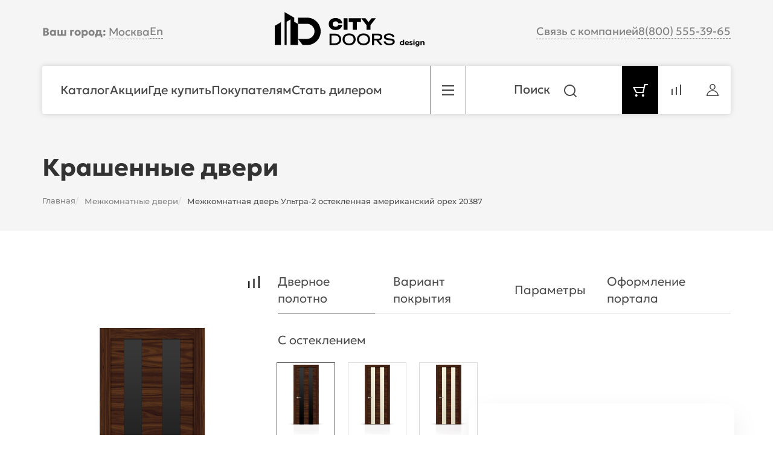

--- FILE ---
content_type: text/html; charset=UTF-8
request_url: https://city-door.ru/product/mezhkomnatnaya-dver-modern-ultra-2-so-steklom-american-walnut-20387/
body_size: 102218
content:
<!DOCTYPE html>
<html xml:lang="ru" lang="ru" data-site="he">
<head>
	<meta http-equiv="X-UA-Compatible" content="IE=edge"/>
	<meta name="viewport" content="user-scalable=no, initial-scale=1.0, maximum-scale=1.0, width=device-width">
	<meta name="cmsmagazine" content="5f0f69aa23309bed3a78ebe1bb0663cb" />
	<link rel="shortcut icon" type="image/x-icon" href="/favicon.ico"/>
	<meta http-equiv="Content-Type" content="text/html; charset=UTF-8" />
	<meta name="robots" content="index, follow" />
	<script type="text/javascript" data-skip-moving="true">(function(w, d, n) {var cl = "bx-core";var ht = d.documentElement;var htc = ht ? ht.className : undefined;if (htc === undefined || htc.indexOf(cl) !== -1){return;}var ua = n.userAgent;if (/(iPad;)|(iPhone;)/i.test(ua)){cl += " bx-ios";}else if (/Windows/i.test(ua)){cl += ' bx-win';}else if (/Macintosh/i.test(ua)){cl += " bx-mac";}else if (/Linux/i.test(ua) && !/Android/i.test(ua)){cl += " bx-linux";}else if (/Android/i.test(ua)){cl += " bx-android";}cl += (/(ipad|iphone|android|mobile|touch)/i.test(ua) ? " bx-touch" : " bx-no-touch");cl += w.devicePixelRatio && w.devicePixelRatio >= 2? " bx-retina": " bx-no-retina";var ieVersion = -1;if (/AppleWebKit/.test(ua)){cl += " bx-chrome";}else if (/Opera/.test(ua)){cl += " bx-opera";}else if (/Firefox/.test(ua)){cl += " bx-firefox";}ht.className = htc ? htc + " " + cl : cl;})(window, document, navigator);</script>


<link href="/bitrix/css/main/bootstrap.min.css?1617260485121326" type="text/css"  rel="stylesheet" />
<link href="/bitrix/css/main/font-awesome.min.css?161726048523748" type="text/css"  rel="stylesheet" />
<link href="/bitrix/js/ui/design-tokens/dist/ui.design-tokens.min.css?167656889522029" type="text/css"  rel="stylesheet" />
<link href="/bitrix/js/ui/fonts/opensans/ui.font.opensans.min.css?16765687942320" type="text/css"  rel="stylesheet" />
<link href="/bitrix/js/main/popup/dist/main.popup.bundle.min.css?167656885525089" type="text/css"  rel="stylesheet" />
<link href="/bitrix/css/main/themes/blue/style.min.css?1617260485331" type="text/css"  rel="stylesheet" />
<link href="/bitrix/cache/css/he/eshop_bootstrap_green__new/page_5cc8e03b8b0558448cd95ab24f22e678/page_5cc8e03b8b0558448cd95ab24f22e678_v1.css?176597226769451" type="text/css"  rel="stylesheet" />
<link href="/bitrix/cache/css/he/eshop_bootstrap_green__new/template_409727612e6a35215391072a8c0056ed/template_409727612e6a35215391072a8c0056ed_v1.css?1765972267125485" type="text/css"  data-template-style="true" rel="stylesheet" />
	






<style>.grecaptcha-badge {display: none;}</style>
<link rel="stylesheet" type="text/css" href="//cdn.jsdelivr.net/npm/slick-carousel@1.8.1/slick/slick.css"/>
<link rel="canonical" href="https://city-door.ru/product/mezhkomnatnaya-dver-modern-ultra-2-so-steklom-american-walnut-20387/">



		<meta name="description" content="Купить межкомнатная дверь Ультра-2 остекленная американский орех 20387 по доступно цене. Доставка по Москве и другим регионам. Консультация по тел. +7 499 350-97-18" />
	<script src="https://ajax.googleapis.com/ajax/libs/jquery/3.2.1/jquery.min.js" data-skip-moving="true"></script>
		        <!-- Google Tag Manager -->
                <!-- End Google Tag Manager -->

    <!-- Yandex.Metrika counter -->
    <script type="text/javascript"  data-skip-moving="true">
    (function(m,e,t,r,i,k,a){m[i]=m[i]||function(){(m[i].a=m[i].a||[]).push(arguments)};
    m[i].l=1*new Date();
    for (var j = 0; j < document.scripts.length; j++) {if (document.scripts[j].src === r) { return; }}
    k=e.createElement(t),a=e.getElementsByTagName(t)[0],k.async=1,k.src=r,a.parentNode.insertBefore(k,a)})
    (window, document, "script", "https://mc.yandex.ru/metrika/tag.js", "ym");

    ym(28190091, "init", {
    clickmap:true,
    trackLinks:true,
    accurateTrackBounce:true,
    ecommerce:"dataLayer"
    });
    </script>
    <noscript><div><img src="https://mc.yandex.ru/watch/28190091" style="position:absolute; left:-9999px;" alt="" /></div></noscript>
    <!-- /Yandex.Metrika counter -->

	<!-- Yandex.Metrika counter -->
	<script type="text/javascript"  data-skip-moving="true">
		(function(m,e,t,r,i,k,a){m[i]=m[i]||function(){(m[i].a=m[i].a||[]).push(arguments)};
			m[i].l=1*new Date();
			for (var j = 0; j < document.scripts.length; j++) {if (document.scripts[j].src === r) { return; }}
			k=e.createElement(t),a=e.getElementsByTagName(t)[0],k.async=1,k.src=r,a.parentNode.insertBefore(k,a)})
		(window, document, "script", "https://mc.yandex.ru/metrika/tag.js", "ym");

		ym(94329324, "init", {
			clickmap:true,
			trackLinks:true,
			accurateTrackBounce:true,
			webvisor:true,
			ecommerce:"dataLayer"
		});
	</script>
	<noscript><div><img src="https://mc.yandex.ru/watch/94329324" style="position:absolute; left:-9999px;" alt="" /></div></noscript>
	<!-- /Yandex.Metrika counter -->

		<!--    <link rel="stylesheet" property="stylesheet" type="text/css" href="/bitrix/css/main/font-awesome.css">-->
	<link rel="stylesheet" property="stylesheet" type="text/css" href="/js/fancybox/jquery.fancybox.css">
	<!--    -->	<script src="https://api-maps.yandex.ru/2.1/?apikey=b424262f-2e3e-43a6-a6e8-27ea5780bd0b&lang=ru_RU" type="text/javascript" data-skip-moving="true"></script>
	<!--    -->	<script src="/js/fancybox/jquery.fancybox.js" type="text/javascript" data-skip-moving="true" async></script>
	<script src="/js/scripts.js?27" type="text/javascript" data-skip-moving="true" async></script>
	<title>Межкомнатная дверь Ультра-2 остекленная американский орех 20387 купить по 47 965 руб. в Москве от фабрики СитиДорс</title>
	</head>
<body class="bx-background-image bx-theme-green   " >
<!-- Google Tag Manager (noscript) -->
<noscript><iframe src="https://www.googletagmanager.com/ns.html?id=GTM-M63N3TX"
                  height="0" width="0" style="display:none;visibility:hidden"></iframe></noscript>
<!-- End Google Tag Manager (noscript) -->
<div id="panel"></div>
<div class="city-message-box hidden-xs" style="display: none">
	<div class="container">
		<div class="city-message">
			Ваш город <span class="city-auto-choice"></span> ?
			<a href="" class="city-auto-confirm">Да</a>
			<a data-fancybox data-src="#city-choice-popup" href="javascript:;">
				<span class="city-auto-cancel">Выбрать другой</span>
			</a>
		</div>
	</div>
</div>
<div style="display: none">32</div>
<div class="bx-wrapper" id="bx_eshop_wrap">
	<div class="bx-header">
        <div class="bx-header__info">
            <div class="upper">
                <div class="container upper-inner">
                    <div class="upper-inner__wrapper">
                        <div class="upper-inner__city">
                            <div class="top-left-wrap">
                                <div class="city city--mob">
                                    <div class="city-choice-box">
    <a class="open-fancybox" data-fancybox data-src="#city-choice-popup" href="javascript:;" style="display: inline;">
        <span class="city-user-choice__title">Ваш город: </span>        <span class="city-user-choice">Москва</span>
        <span class="city-user-choice" style="display:none;">moskva</span>
    </a>
</div>

<div id="city-choice-popup" style="display: none">
    <span class="city-ask">Выбор города</span>
    <input type="text" id="city-filter" placeholder="Найдите свой город"/>
    <ul class="geo-search-list geo-list">
                                    <li data-name="МОСКВА" data-city-id="17239" class="city-city"><b>МОСКВА</b></li>
                                                <li data-name="Александров" data-city-id="16884" class="city-city">Александров</li>
                                                <li data-name="Апрелевка" data-city-id="17893" class="city-city">Апрелевка</li>
                                                <li data-name="Артём" data-city-id="17447" class="city-city">Артём</li>
                                                <li data-name="Асбест" data-city-id="17943" class="city-city">Асбест</li>
                                                <li data-name="Астана" data-city-id="24008" class="city-city">Астана</li>
                                                <li data-name="Астрахань" data-city-id="17880" class="city-city">Астрахань</li>
                                                <li data-name="Балашиха" data-city-id="17894" class="city-city">Балашиха</li>
                                                <li data-name="Барнаул" data-city-id="7327" class="city-city">Барнаул</li>
                                                <li data-name="Берёзовский" data-city-id="17944" class="city-city">Берёзовский</li>
                                                <li data-name="Бийск" data-city-id="7328" class="city-city">Бийск</li>
                                                <li data-name="Боровск" data-city-id="16974" class="city-city">Боровск</li>
                                                <li data-name="Брянск" data-city-id="16379" class="city-city">Брянск</li>
                                                <li data-name="Владивосток" data-city-id="17468" class="city-city">Владивосток</li>
                                                <li data-name="Владикавказ" data-city-id="22670" class="city-city">Владикавказ</li>
                                                <li data-name="Владимир" data-city-id="16885" class="city-city">Владимир</li>
                                                <li data-name="Вологда" data-city-id="16965" class="city-city">Вологда</li>
                                                <li data-name="Воронеж" data-city-id="16967" class="city-city">Воронеж</li>
                                                <li data-name="Воскресенск" data-city-id="17895" class="city-city">Воскресенск</li>
                                                <li data-name="Всеволожск" data-city-id="27622" class="city-city">Всеволожск</li>
                                                <li data-name="Гагарин" data-city-id="17828" class="city-city">Гагарин</li>
                                                <li data-name="Грозный" data-city-id="17890" class="city-city">Грозный</li>
                                                <li data-name="Губаха" data-city-id="17338" class="city-city">Губаха</li>
                                                <li data-name="д.Брехово" data-city-id="17932" class="city-city">д.Брехово</li>
                                                <li data-name="Дегтярск" data-city-id="17946" class="city-city">Дегтярск</li>
                                                <li data-name="Дзержинск" data-city-id="17282" class="city-city">Дзержинск</li>
                                                <li data-name="Дзержинский" data-city-id="27662" class="city-city">Дзержинский</li>
                                                <li data-name="Дмитров" data-city-id="17896" class="city-city">Дмитров</li>
                                                <li data-name="Долгопрудный" data-city-id="17897" class="city-city">Долгопрудный</li>
                                                <li data-name="Домодедово" data-city-id="17898" class="city-city">Домодедово</li>
                                                <li data-name="Егорьевск" data-city-id="17899" class="city-city">Егорьевск</li>
                                                <li data-name="Екатеринбург" data-city-id="17947" class="city-city">Екатеринбург</li>
                                                <li data-name="Елец" data-city-id="22668" class="city-city">Елец</li>
                                                <li data-name="Ереван" data-city-id="19182" class="city-city">Ереван</li>
                                                <li data-name="Ермолино" data-city-id="16975" class="city-city">Ермолино</li>
                                                <li data-name="Жуковский" data-city-id="17900" class="city-city">Жуковский</li>
                                                <li data-name="Заречный" data-city-id="17948" class="city-city">Заречный</li>
                                                <li data-name="Зеленоград" data-city-id="17931" class="city-city">Зеленоград</li>
                                                <li data-name="Иваново" data-city-id="16971" class="city-city">Иваново</li>
                                                <li data-name="Ирбит" data-city-id="17950" class="city-city">Ирбит</li>
                                                <li data-name="Иркутск" data-city-id="16972" class="city-city">Иркутск</li>
                                                <li data-name="Истра" data-city-id="25227" class="city-city">Истра</li>
                                                <li data-name="Калуга" data-city-id="16976" class="city-city">Калуга</li>
                                                <li data-name="Каменск-Уральск" data-city-id="17945" class="city-city">Каменск-Уральск</li>
                                                <li data-name="Качканар" data-city-id="17952" class="city-city">Качканар</li>
                                                <li data-name="Керчь" data-city-id="27099" class="city-city">Керчь</li>
                                                <li data-name="Кингисепп" data-city-id="27623" class="city-city">Кингисепп</li>
                                                <li data-name="Кировск" data-city-id="27624" class="city-city">Кировск</li>
                                                <li data-name="Коломна" data-city-id="17902" class="city-city">Коломна</li>
                                                <li data-name="Королёв" data-city-id="17903" class="city-city">Королёв</li>
                                                <li data-name="Костанай" data-city-id="24011" class="city-city">Костанай</li>
                                                <li data-name="Кострома" data-city-id="16979" class="city-city">Кострома</li>
                                                <li data-name="Краснодар" data-city-id="17039" class="city-city">Краснодар</li>
                                                <li data-name="Красное село" data-city-id="27625" class="city-city">Красное село</li>
                                                <li data-name="Краснотурьинск" data-city-id="27621" class="city-city">Краснотурьинск</li>
                                                <li data-name="Кудрово" data-city-id="27626" class="city-city">Кудрово</li>
                                                <li data-name="Курган" data-city-id="17236" class="city-city">Курган</li>
                                                <li data-name="Куровское" data-city-id="17904" class="city-city">Куровское</li>
                                                <li data-name="Лесной" data-city-id="17941" class="city-city">Лесной</li>
                                                <li data-name="Липецк" data-city-id="17237" class="city-city">Липецк</li>
                                                <li data-name="Лыткарино" data-city-id="17905" class="city-city">Лыткарино</li>
                                                <li data-name="Люберцы" data-city-id="17910" class="city-city">Люберцы</li>
                                                <li data-name="Магнитогорск" data-city-id="24004" class="city-city">Магнитогорск</li>
                                                <li data-name="Махачкала" data-city-id="16968" class="city-city">Махачкала</li>
                                                <li data-name="Москва" data-city-id="25494" class="city-city">Москва</li>
                                                <li data-name="Муром" data-city-id="16886" class="city-city">Муром</li>
                                                <li data-name="Мытищи" data-city-id="17911" class="city-city">Мытищи</li>
                                                <li data-name="Набережные Челны" data-city-id="17832" class="city-city">Набережные Челны</li>
                                                <li data-name="Наро-Фоминск" data-city-id="17912" class="city-city">Наро-Фоминск</li>
                                                <li data-name="Находка" data-city-id="17469" class="city-city">Находка</li>
                                                <li data-name="Нижнекамск" data-city-id="17833" class="city-city">Нижнекамск</li>
                                                <li data-name="Нижний Новгород" data-city-id="17283" class="city-city">Нижний Новгород</li>
                                                <li data-name="Нижний Тагил" data-city-id="17955" class="city-city">Нижний Тагил</li>
                                                <li data-name="Нижняя Салда" data-city-id="17956" class="city-city">Нижняя Салда</li>
                                                <li data-name="Новоивановское" data-city-id="17940" class="city-city">Новоивановское</li>
                                                <li data-name="Новоселье" data-city-id="27627" class="city-city">Новоселье</li>
                                                <li data-name="Новосибирск" data-city-id="17284" class="city-city">Новосибирск</li>
                                                <li data-name="Новоуральск" data-city-id="17957" class="city-city">Новоуральск</li>
                                                <li data-name="Ногинск" data-city-id="17913" class="city-city">Ногинск</li>
                                                <li data-name="Обнинск" data-city-id="16977" class="city-city">Обнинск</li>
                                                <li data-name="Одинцово" data-city-id="17914" class="city-city">Одинцово</li>
                                                <li data-name="Омск" data-city-id="17285" class="city-city">Омск</li>
                                                <li data-name="Орёл" data-city-id="17329" class="city-city">Орёл</li>
                                                <li data-name="Оренбург" data-city-id="17323" class="city-city">Оренбург</li>
                                                <li data-name="Орехово-Зуево" data-city-id="17915" class="city-city">Орехово-Зуево</li>
                                                <li data-name="п. Косулино" data-city-id="17962" class="city-city">п. Косулино</li>
                                                <li data-name="Пенза" data-city-id="17337" class="city-city">Пенза</li>
                                                <li data-name="Первоуральск" data-city-id="17958" class="city-city">Первоуральск</li>
                                                <li data-name="Пермь" data-city-id="17339" class="city-city">Пермь</li>
                                                <li data-name="Петергоф" data-city-id="27628" class="city-city">Петергоф</li>
                                                <li data-name="Подольск" data-city-id="17916" class="city-city">Подольск</li>
                                                <li data-name="пос. Октябрьский" data-city-id="17937" class="city-city">пос. Октябрьский</li>
                                                <li data-name="пос. Селятино" data-city-id="17935" class="city-city">пос. Селятино</li>
                                                <li data-name="пос. Талицы" data-city-id="17933" class="city-city">пос. Талицы</li>
                                                <li data-name="Пушкино" data-city-id="17917" class="city-city">Пушкино</li>
                                                <li data-name="Раменское" data-city-id="17918" class="city-city">Раменское</li>
                                                <li data-name="Реутов" data-city-id="17919" class="city-city">Реутов</li>
                                                <li data-name="Рыбинск" data-city-id="17891" class="city-city">Рыбинск</li>
                                                <li data-name="Рыбное" data-city-id="17470" class="city-city">Рыбное</li>
                                                <li data-name="Рязань" data-city-id="17471" class="city-city">Рязань</li>
                                                <li data-name="с. Новохаритоново" data-city-id="17934" class="city-city">с. Новохаритоново</li>
                                                <li data-name="с. Покров" data-city-id="17936" class="city-city">с. Покров</li>
                                                <li data-name="Самара" data-city-id="17493" class="city-city">Самара</li>
                                                <li data-name="Санкт-Петербург" data-city-id="17496" class="city-city">Санкт-Петербург</li>
                                                <li data-name="Саранск" data-city-id="17238" class="city-city">Саранск</li>
                                                <li data-name="Саратов" data-city-id="17497" class="city-city">Саратов</li>
                                                <li data-name="Серов" data-city-id="17960" class="city-city">Серов</li>
                                                <li data-name="Сланцы" data-city-id="27629" class="city-city">Сланцы</li>
                                                <li data-name="Смоленск" data-city-id="17829" class="city-city">Смоленск</li>
                                                <li data-name="Соликамск" data-city-id="17340" class="city-city">Соликамск</li>
                                                <li data-name="Солнечногорск" data-city-id="17920" class="city-city">Солнечногорск</li>
                                                <li data-name="Сочи" data-city-id="17137" class="city-city">Сочи</li>
                                                <li data-name="Ставрополь" data-city-id="16970" class="city-city">Ставрополь</li>
                                                <li data-name="Старая Купавна" data-city-id="17926" class="city-city">Старая Купавна</li>
                                                <li data-name="Сызрань" data-city-id="17494" class="city-city">Сызрань</li>
                                                <li data-name="Тамбов" data-city-id="17830" class="city-city">Тамбов</li>
                                                <li data-name="Тобольск" data-city-id="17878" class="city-city">Тобольск</li>
                                                <li data-name="Тольятти" data-city-id="17495" class="city-city">Тольятти</li>
                                                <li data-name="Тосно" data-city-id="27630" class="city-city">Тосно</li>
                                                <li data-name="Тула" data-city-id="17877" class="city-city">Тула</li>
                                                <li data-name="Тюмень" data-city-id="17879" class="city-city">Тюмень</li>
                                                <li data-name="Ульяновск" data-city-id="17881" class="city-city">Ульяновск</li>
                                                <li data-name="Урай" data-city-id="17886" class="city-city">Урай</li>
                                                <li data-name="Усть-Улимск" data-city-id="16973" class="city-city">Усть-Улимск</li>
                                                <li data-name="Уфа" data-city-id="23287" class="city-city">Уфа</li>
                                                <li data-name="Хасавюрт" data-city-id="16969" class="city-city">Хасавюрт</li>
                                                <li data-name="Химки" data-city-id="17927" class="city-city">Химки</li>
                                                <li data-name="Чебоксары" data-city-id="24010" class="city-city">Чебоксары</li>
                                                <li data-name="Челябинск" data-city-id="17889" class="city-city">Челябинск</li>
                                                <li data-name="Череповец" data-city-id="16966" class="city-city">Череповец</li>
                                                <li data-name="Чехов" data-city-id="17928" class="city-city">Чехов</li>
                                                <li data-name="Щелково" data-city-id="22667" class="city-city">Щелково</li>
                                                <li data-name="Электросталь" data-city-id="17929" class="city-city">Электросталь</li>
                                                <li data-name="Электроугли" data-city-id="17930" class="city-city">Электроугли</li>
                                                <li data-name="Энгельс" data-city-id="17498" class="city-city">Энгельс</li>
                                                <li data-name="Ярославль" data-city-id="17892" class="city-city">Ярославль</li>
                        </ul>
</div>



<!--                                    -->                                </div>
                                <div class="language-choice">
                                                                            <a href="https://en.city-door.ru/">En</a>
                                                                    </div>
                            </div>
                        </div>
                        <div class="upper-inner__logo">
                            <a class="bx-logo-block" href="/">
                                <svg width="248" height="58" viewBox="0 0 248 58" fill="none" xmlns="http://www.w3.org/2000/svg">
    <g clip-path="url(#clip0_58_157)">
        <path class="fill-logo" fill-rule="evenodd" clip-rule="evenodd" d="M0.00976562 54.6223V22.697L10.2318 16.794V54.6223H0.00976562Z"/>
        <path class="fill-logo" fill-rule="evenodd" clip-rule="evenodd" d="M32.2605 15.879L38.439 19.4503V54.6223H26.0821V12.3176L19.6773 16.0069V54.6223H16.293V0L32.2605 9.2185V15.879Z"/>
        <path class="fill-logo" fill-rule="evenodd" clip-rule="evenodd" d="M53.3819 9.21851C65.9159 9.21851 76.0789 19.3815 76.0789 31.9155C76.0789 44.4495 65.9159 54.6125 53.3819 54.6125H46.2294L38.4375 44.3905H53.3721C60.2687 44.3905 65.847 38.8121 65.847 31.9155C65.847 25.0287 60.2589 19.4405 53.3721 19.4405H38.4375V9.21851H53.3721H53.3819Z"/>
        <path class="fill-logo" d="M111.832 21.0638C111.153 26.8881 106.086 29.7117 100.616 29.7117C94.5163 29.7117 89.4004 26.3273 89.4004 19.8045C89.4004 13.2817 94.5163 9.89734 100.616 9.89734C106.086 9.89734 111.153 12.7209 111.832 18.5452H105.299C104.768 16.2431 102.79 15.4461 100.606 15.4461C97.822 15.4461 95.9429 16.9219 95.9429 19.8045C95.9429 22.6675 97.8417 24.1629 100.606 24.1629C102.83 24.1629 104.778 23.4349 105.299 21.0638H111.832ZM158.544 21.6148L167.32 10.3499H160.187L155.278 16.6956L150.349 10.3499H143.216L152.041 21.723C152.041 24.2318 152.041 26.7504 152.041 29.2591H158.544C158.544 26.711 158.544 24.1629 158.544 21.6148ZM135.877 16.1447H142.685V10.3499H122.565V16.1447H129.373C129.373 20.5129 129.373 24.8811 129.373 29.2493H135.877C135.877 24.8811 135.877 20.5129 135.877 16.1447ZM114.016 10.3499H120.519V29.2591H114.016V10.3499Z"/>
        <path class="fill-logo" d="M214.297 45.7088V54.6223H212.349V53.8648C211.985 54.3763 210.873 54.701 210.254 54.701C208.247 54.701 207.125 53.2449 207.125 51.3757C207.125 50.7263 207.253 50.1557 207.509 49.654C208.355 47.9913 211.001 47.4699 212.349 48.8571V45.7088H214.297ZM210.696 53.2056C211.749 53.2056 212.349 52.389 212.349 51.415C212.349 50.441 211.749 49.6244 210.696 49.6244C209.634 49.6244 209.034 50.4312 209.024 51.415C209.043 52.3988 209.634 53.2056 210.696 53.2056ZM218.97 48.0995C221.4 48.0995 222.394 49.7622 222.217 51.9561H217.465C217.682 52.7727 218.321 53.2548 219.177 53.2548C219.816 53.2548 220.397 53.0088 220.849 52.5661L221.843 53.5499C221.115 54.3468 220.092 54.6912 219.01 54.6912C216.963 54.6912 215.547 53.4417 215.547 51.415C215.547 49.4375 216.934 48.0995 218.96 48.0995H218.97ZM220.446 50.8641C220.417 50.018 219.856 49.4572 218.98 49.4572C218.105 49.4572 217.563 50.0573 217.426 50.8641H220.446ZM227.648 50.0573C227.067 49.7327 225.729 49.1817 225.07 49.5556C224.932 49.6343 224.863 49.7523 224.863 49.9196C224.863 50.382 225.71 50.5492 226.074 50.6476C227.175 50.9723 228.415 51.3265 228.415 52.6645C228.415 54.1304 226.959 54.6912 225.651 54.6912C224.647 54.6912 223.575 54.4059 222.778 53.786L223.398 52.5366C224.027 53.0187 224.903 53.3433 225.7 53.3433C226.447 53.3433 226.91 52.7629 226.251 52.4087C225.67 52.0939 224.844 51.966 224.194 51.6905C223.496 51.3953 223.034 50.8346 223.034 50.0967C223.034 49.4572 223.28 48.9062 223.771 48.5521C224.273 48.1979 224.913 48.0995 225.582 48.0995C226.556 48.0995 227.579 48.3455 228.297 48.798L227.648 50.0573ZM229.606 48.1585H231.554V54.6223H229.606V48.1585ZM230.56 45.4038C231.18 45.4038 231.593 45.8367 231.593 46.4368C231.593 47.037 231.18 47.4699 230.56 47.4699C229.95 47.4699 229.537 47.0173 229.537 46.4368C229.537 45.8465 229.94 45.4038 230.56 45.4038ZM239.591 48.1585V54.0222C239.591 56.0292 237.929 57.0229 236.02 57.0229C234.997 57.0229 233.993 56.7277 233.137 56.1669L233.836 54.8683C234.456 55.3011 235.145 55.5176 235.892 55.5176C236.827 55.5176 237.663 55.0749 237.663 54.0714V53.4909C237.161 54.0517 236.473 54.278 235.666 54.278C233.806 54.278 232.773 52.8711 232.773 51.1592C232.773 49.4474 233.836 48.0995 235.666 48.0995C236.473 48.0995 237.053 48.2864 237.663 48.9259V48.1684H239.582L239.591 48.1585ZM236.119 52.8809C237.112 52.8809 237.673 52.1332 237.673 51.2084C237.673 50.2934 237.122 49.5261 236.119 49.5261C235.125 49.5261 234.574 50.2934 234.554 51.2084C234.574 52.1332 235.115 52.8809 236.119 52.8809ZM245.475 48.0897C247.01 48.0897 247.974 49.103 247.974 50.5689V54.6321H246.006V51.11C246.006 50.3131 245.534 49.7917 244.698 49.7917C243.714 49.8114 243.182 50.5394 243.182 51.4445V54.6321H241.284L241.234 48.1684H243.182V49.2998C243.645 48.5127 244.402 48.1093 245.475 48.0995V48.0897Z"/>
        <path class="fill-logo" d="M99.2585 35.7229C105.043 35.7229 110.071 38.9597 110.071 45.1775C110.071 51.3953 105.043 54.6321 99.2585 54.6321H90.709V35.7229H99.2585ZM168.215 47.0665C166.956 47.0665 165.687 47.0665 164.418 47.0665V54.6321H161.092V35.7229H171.403C174.886 35.7229 178.083 37.6217 178.083 41.4193C178.083 44.8529 175.309 46.8205 172.121 47.037C174.266 49.5654 176.42 52.0939 178.565 54.6223H174.581C172.456 52.0939 170.33 49.5851 168.215 47.0567V47.0665ZM171.108 44.2429C172.908 44.2429 174.708 43.4755 174.708 41.4193C174.708 39.3434 172.928 38.5957 171.108 38.5957H164.427V44.2429C166.651 44.2429 168.884 44.2429 171.108 44.2429ZM94.0442 51.7003H99.4848C103.479 51.7003 106.696 49.3883 106.696 45.1677C106.696 40.9471 103.489 38.6351 99.4848 38.6351H94.0442V51.6905V51.7003ZM123.136 54.9765C117.174 54.9765 112.294 51.4642 112.294 45.1677C112.294 38.8712 117.164 35.3589 123.136 35.3589C129.098 35.3589 133.978 38.8712 133.978 45.1677C133.978 51.4642 129.108 54.9765 123.136 54.9765ZM123.136 52.0053C127.396 52.0053 130.593 49.6441 130.593 45.1775C130.593 40.7109 127.386 38.3497 123.136 38.3497C118.886 38.3497 115.679 40.7208 115.679 45.1775C115.679 49.6441 118.886 52.0053 123.136 52.0053ZM147.033 54.9765C141.071 54.9765 136.191 51.4642 136.191 45.1677C136.191 38.8712 141.061 35.3589 147.033 35.3589C152.995 35.3589 157.875 38.8712 157.875 45.1677C157.875 51.4642 153.005 54.9765 147.033 54.9765ZM147.033 52.0053C151.293 52.0053 154.491 49.6441 154.491 45.1775C154.491 40.7109 151.283 38.3497 147.033 38.3497C142.783 38.3497 139.576 40.7208 139.576 45.1775C139.576 49.6441 142.783 52.0053 147.033 52.0053ZM180.385 48.4734H183.76C184.143 51.3462 187.361 52.2513 189.83 52.2513C191.68 52.2513 195.349 51.8086 195.349 49.2998C195.349 48.5619 195.064 48.0011 194.493 47.6371C193.923 47.2633 192.89 46.9878 191.394 46.8009L187.311 46.2696C185.029 45.9646 183.366 45.4038 182.333 44.5676C181.3 43.7313 180.779 42.5507 180.779 41.0258C180.779 36.6182 185.698 35.3491 189.269 35.3491C193.018 35.3491 197.947 36.9429 198.193 41.3701H194.818C194.493 38.7826 191.355 38.0644 189.2 38.0644C187.429 38.0644 184.104 38.517 184.104 40.888C184.104 41.557 184.38 42.0785 184.921 42.4425C185.472 42.8065 186.416 43.0721 187.784 43.2591L191.916 43.8395C193.618 44.0756 194.956 44.3905 195.94 44.784C196.923 45.1775 197.622 45.7088 198.045 46.368C198.468 47.0271 198.675 47.8831 198.675 48.9259C198.675 53.5303 193.529 54.947 189.771 54.947C185.698 54.947 180.611 53.2056 180.366 48.4439L180.385 48.4734Z"/>
    </g>
    <defs>
        <clipPath id="clip0_58_157">
            <rect class="fill-logo" width="247.984" height="57.0327"/>
        </clipPath>
    </defs>
</svg>
                            </a>
                            <a class="bx-logo-block__mobile" href="/">
                                <img src="/images/logo_white.svg" alt="логотип citydoors" title="логотип city door"/>                            </a>
                        </div>
                        <div class="upper-inner__contacts">
                            <style>
    .no-display {
        display: none;
    }

    #callback {
        max-width: 400px;
        text-align: center;
        background: #fafafa;
        border: 1px solid #cdcdcd;
        padding: 10px;
    }
    #callback .fancybox-close-small svg {
        color: #90a229;
    }

    #callback .form-description {
        text-align: center;
        width: 70%;
        font-size: 12px;
        font-family: Arial;
        color: #393939;
        margin: 0 auto 20px;
    }
    #callback .form_name {
        display: block;
        font-size: 14px;
        font-weight: 600;
        max-width: 100%;
        margin-bottom: 5px;
        color: #333;
    }
    #callback input[type="text"] {
        background: #fff;
        font-size: 15px;
        padding: 4px 7px;
        /*border: 1px solid red;*/
        width: 100%;
        height: 35px;
        border-radius: 0;
        outline: 0;
        margin-bottom: 10px;
    }

    span.red_requared {
        color: red;
        display: none;
    }

    #callback textarea {
        background: transparent;
        font-size: 15px;
        padding: 4px 11px;
        min-height: 150px;
        max-height: 450px;
        width: 100%;
        outline: 0;
        border: 1px solid #d1d1d1;
        font-family: 'Open Sans', sans-serif;
    }

    #callback .errors p {
        font-size: 13px;
        text-align: center;
        color: #a94442;
        background-color: #f2dede;
        border: solid 1px #ebccd1;
        padding: 10px;
        margin-bottom: 10px;
    }

    #callback input[type="submit"],
    #callback button[type="submit"] {
        background: url(/images/btn_callme_submit.png);
        width: 127px;
        height: 33px;
        cursor: pointer;
        border: none;
        color: #fff0;
    }
    #callback input[type="submit"]:hover,
    #callback input[type="submit"]:active,
    #callback button[type="submit"]:hover,
    #callback button[type="submit"]:active{
        opacity: 0.7;
    }
    .form_wrap {
        /*padding: 20px 31px 41px;*/
        padding: 0px 15px 15px;
    }

    #callback .form-userconsent {
        text-align: center;
        font-size: 13px;
        margin-top: 15px;
        line-height: 14px;
    }

    #callback .form-userconsent a {
        text-decoration: underline;
    }

    #callback img {
        max-width: 46%;
        float: left;
        height: 35px;
        width: auto;
    }

    #callback  input[name="captcha_word"] {
        width: 50%!important;
        float: left;
        margin-top: -20px;
        margin-left: 11px;
    }

    .callback__block {
        display: flex;
        gap: 10px;
    }

    @media (max-width: 768px) {
        .callback__block {
            flex-direction: column;
        }
    }
</style>
<div class="callback__block">
    <a class="callback-btn__new header-link" href="javascript:;" data-fancybox data-src="#callback" data-type="inline">Связь с компанией</a>
</div>
<div id="callback" class="no-display">
    <div id="comp_27c79cc0c8260ea49a19429ce8bd4180">
<form name="SIMPLE_FORM_1" action="/product/mezhkomnatnaya-dver-modern-ultra-2-so-steklom-american-walnut-20387/" method="POST" enctype="multipart/form-data"><input type="hidden" name="bxajaxid" id="bxajaxid_27c79cc0c8260ea49a19429ce8bd4180_8BACKi" value="27c79cc0c8260ea49a19429ce8bd4180" /><input type="hidden" name="AJAX_CALL" value="Y" /><input type="hidden" name="sessid" id="sessid" value="09bd406f94be04106ab42177c96e6712" /><input type="hidden" name="WEB_FORM_ID" value="1" /><input type="hidden" name="lang" value="ru" /> 
<div class="form_wrap"> 
  <div class="form-title form-title__h2">Хотите мы перезвоним вам?</div>
 
  <div class="form-description">Мы перезвоним Вам в ближайшее время и ответим на все интересующие Вас вопросы. Оставьте свой номер телефона</div>
 
  <div class="errors"></div>
 
  <div class="form-input"><input type="text" placeholder="Ваше имя" name="form_text_1" value=""> </div>
 
  <div class="form-input"><input type="text" class="phone-mask"  placeholder="Номер телефона" name="form_text_2" value=""></div>
 
  <div class="form-input"><input type="hidden" name="recaptcha_token" value="" /></div>
 
  <div class="form-submit"> <button type="submit" name="web_form_submit" value="Добавить" onclick="this.form.recaptcha_token.value = window.recaptcha.getToken();">Добавить</button> 
<!--input type="submit" name="web_form_submit" value="Добавить" onsubmit="ym(94329324,'reachGoal','FORM_SUCCESS'); return true;" onclick="ym(94329324,'reachGoal','FORM_SUCCESS');" /-->
 </div>
 
  <div style="display: flex; justify-content: center; margin: 15px 0px 0px;"> 
    <div class="form-input"></div>
   
    <div class="form-input"></div>
   </div>
 
  <div class="form-userconsent">Нажимая кнопку формы я даю свое согласие на обработку моих <a href="/soglasie-na-obrabotku-personalnykh-dannykh/" target="_blank" >персональных данных</a></div>
 </div>
 

  </form></div></div>
                            
<div><a class="header-link" href="tel:88005553965">8(800) 555-39-65</a></div>
                        </div>
                    </div>
                </div>
            </div>
            <div class="top-bar_mobile">
                <pre style="display:none;">Array
(
    [0] => Array
        (
            [TEXT] => Каталог
            [LINK] => /mezhkomnatnye-dveri/
            [SELECTED] => 
            [PERMISSION] => R
            [ADDITIONAL_LINKS] => Array
                (
                )

            [ITEM_TYPE] => D
            [ITEM_INDEX] => 0
            [PARAMS] => Array
                (
                )

            [CHAIN] => Array
                (
                    [0] => Каталог
                )

            [DEPTH_LEVEL] => 1
            [IS_PARENT] => 1
        )

    [1] => Array
        (
            [TEXT] => По коллекциям
            [LINK] => /mezhkomnatnye-dveri/po-seriyam/
            [SELECTED] => 
            [PERMISSION] => R
            [ADDITIONAL_LINKS] => Array
                (
                )

            [ITEM_TYPE] => D
            [ITEM_INDEX] => 0
            [PARAMS] => Array
                (
                )

            [DEPTH_LEVEL] => 2
            [IS_PARENT] => 1
        )

    [2] => Array
        (
            [TEXT] => Venezia
            [LINK] => /mezhkomnatnye-dveri/venezia/
            [SELECTED] => 
            [PERMISSION] => R
            [ADDITIONAL_LINKS] => Array
                (
                )

            [ITEM_TYPE] => D
            [ITEM_INDEX] => 0
            [PARAMS] => Array
                (
                )

            [DEPTH_LEVEL] => 3
            [IS_PARENT] => 0
        )

    [3] => Array
        (
            [TEXT] => Вита
            [LINK] => /mezhkomnatnye-dveri/vita/
            [SELECTED] => 
            [PERMISSION] => R
            [ADDITIONAL_LINKS] => Array
                (
                )

            [ITEM_TYPE] => D
            [ITEM_INDEX] => 0
            [PARAMS] => Array
                (
                )

            [DEPTH_LEVEL] => 3
            [IS_PARENT] => 0
        )

    [4] => Array
        (
            [TEXT] => Урбан
            [LINK] => /mezhkomnatnye-dveri/urban/
            [SELECTED] => 
            [PERMISSION] => R
            [ADDITIONAL_LINKS] => Array
                (
                )

            [ITEM_TYPE] => D
            [ITEM_INDEX] => 0
            [PARAMS] => Array
                (
                )

            [DEPTH_LEVEL] => 3
            [IS_PARENT] => 0
        )

    [5] => Array
        (
            [TEXT] => Статус
            [LINK] => /mezhkomnatnye-dveri/status/
            [SELECTED] => 
            [PERMISSION] => R
            [ADDITIONAL_LINKS] => Array
                (
                )

            [ITEM_TYPE] => D
            [ITEM_INDEX] => 0
            [PARAMS] => Array
                (
                )

            [DEPTH_LEVEL] => 3
            [IS_PARENT] => 0
        )

    [6] => Array
        (
            [TEXT] => Modern
            [LINK] => /mezhkomnatnye-dveri/modern/
            [SELECTED] => 
            [PERMISSION] => R
            [ADDITIONAL_LINKS] => Array
                (
                )

            [ITEM_TYPE] => D
            [ITEM_INDEX] => 0
            [PARAMS] => Array
                (
                )

            [DEPTH_LEVEL] => 3
            [IS_PARENT] => 0
        )

    [7] => Array
        (
            [TEXT] => Elit
            [LINK] => /mezhkomnatnye-dveri/elit/
            [SELECTED] => 
            [PERMISSION] => R
            [ADDITIONAL_LINKS] => Array
                (
                )

            [ITEM_TYPE] => D
            [ITEM_INDEX] => 0
            [PARAMS] => Array
                (
                )

            [DEPTH_LEVEL] => 3
            [IS_PARENT] => 0
        )

    [8] => Array
        (
            [TEXT] => Олимп
            [LINK] => /mezhkomnatnye-dveri/romantik/
            [SELECTED] => 
            [PERMISSION] => R
            [ADDITIONAL_LINKS] => Array
                (
                )

            [ITEM_TYPE] => D
            [ITEM_INDEX] => 0
            [PARAMS] => Array
                (
                )

            [DEPTH_LEVEL] => 3
            [IS_PARENT] => 0
        )

    [9] => Array
        (
            [TEXT] => New profile
            [LINK] => /mezhkomnatnye-dveri/new-profile/
            [SELECTED] => 
            [PERMISSION] => R
            [ADDITIONAL_LINKS] => Array
                (
                )

            [ITEM_TYPE] => D
            [ITEM_INDEX] => 0
            [PARAMS] => Array
                (
                )

            [DEPTH_LEVEL] => 3
            [IS_PARENT] => 0
        )

    [10] => Array
        (
            [TEXT] => Linea
            [LINK] => /mezhkomnatnye-dveri/linea/
            [SELECTED] => 
            [PERMISSION] => R
            [ADDITIONAL_LINKS] => Array
                (
                )

            [ITEM_TYPE] => D
            [ITEM_INDEX] => 0
            [PARAMS] => Array
                (
                )

            [DEPTH_LEVEL] => 3
            [IS_PARENT] => 0
        )

    [11] => Array
        (
            [TEXT] => Бостон
            [LINK] => /mezhkomnatnye-dveri/boston/
            [SELECTED] => 
            [PERMISSION] => R
            [ADDITIONAL_LINKS] => Array
                (
                )

            [ITEM_TYPE] => D
            [ITEM_INDEX] => 0
            [PARAMS] => Array
                (
                )

            [DEPTH_LEVEL] => 3
            [IS_PARENT] => 0
        )

    [12] => Array
        (
            [TEXT] => Стрит
            [LINK] => /mezhkomnatnye-dveri/strit/
            [SELECTED] => 
            [PERMISSION] => R
            [ADDITIONAL_LINKS] => Array
                (
                )

            [ITEM_TYPE] => D
            [ITEM_INDEX] => 0
            [PARAMS] => Array
                (
                )

            [DEPTH_LEVEL] => 3
            [IS_PARENT] => 0
        )

    [13] => Array
        (
            [TEXT] => Артик
            [LINK] => /mezhkomnatnye-dveri/artik/
            [SELECTED] => 
            [PERMISSION] => R
            [ADDITIONAL_LINKS] => Array
                (
                )

            [ITEM_TYPE] => D
            [ITEM_INDEX] => 0
            [PARAMS] => Array
                (
                )

            [DEPTH_LEVEL] => 3
            [IS_PARENT] => 0
        )

    [14] => Array
        (
            [TEXT] => Скай
            [LINK] => /mezhkomnatnye-dveri/skay/
            [SELECTED] => 
            [PERMISSION] => R
            [ADDITIONAL_LINKS] => Array
                (
                )

            [ITEM_TYPE] => D
            [ITEM_INDEX] => 0
            [PARAMS] => Array
                (
                )

            [DEPTH_LEVEL] => 3
            [IS_PARENT] => 0
        )

    [15] => Array
        (
            [TEXT] => Гренада
            [LINK] => /mezhkomnatnye-dveri/grenada/
            [SELECTED] => 
            [PERMISSION] => R
            [ADDITIONAL_LINKS] => Array
                (
                )

            [ITEM_TYPE] => D
            [ITEM_INDEX] => 0
            [PARAMS] => Array
                (
                )

            [DEPTH_LEVEL] => 3
            [IS_PARENT] => 0
        )

    [16] => Array
        (
            [TEXT] => Ницца
            [LINK] => /mezhkomnatnye-dveri/nitstsa/
            [SELECTED] => 
            [PERMISSION] => R
            [ADDITIONAL_LINKS] => Array
                (
                )

            [ITEM_TYPE] => D
            [ITEM_INDEX] => 0
            [PARAMS] => Array
                (
                )

            [DEPTH_LEVEL] => 3
            [IS_PARENT] => 0
        )

    [17] => Array
        (
            [TEXT] => Армада
            [LINK] => /mezhkomnatnye-dveri/armada/
            [SELECTED] => 
            [PERMISSION] => R
            [ADDITIONAL_LINKS] => Array
                (
                )

            [ITEM_TYPE] => D
            [ITEM_INDEX] => 0
            [PARAMS] => Array
                (
                )

            [DEPTH_LEVEL] => 3
            [IS_PARENT] => 0
        )

    [18] => Array
        (
            [TEXT] => По материалу
            [LINK] => #
            [SELECTED] => 
            [PERMISSION] => R
            [ADDITIONAL_LINKS] => Array
                (
                )

            [ITEM_TYPE] => D
            [ITEM_INDEX] => 0
            [PARAMS] => Array
                (
                )

            [DEPTH_LEVEL] => 2
            [IS_PARENT] => 1
        )

    [19] => Array
        (
            [TEXT] => Натуральный шпон 
            [LINK] => /mezhkomnatnye-dveri/dveri-iz-massiva/
            [SELECTED] => 
            [PERMISSION] => R
            [ADDITIONAL_LINKS] => Array
                (
                )

            [ITEM_TYPE] => D
            [ITEM_INDEX] => 0
            [PARAMS] => Array
                (
                )

            [DEPTH_LEVEL] => 3
            [IS_PARENT] => 1
        )

    [20] => Array
        (
            [TEXT] => Эмаль
            [LINK] => /mezhkomnatnye-dveri/emalirovannye-dveri/
            [SELECTED] => 
            [PERMISSION] => R
            [ADDITIONAL_LINKS] => Array
                (
                )

            [ITEM_TYPE] => D
            [ITEM_INDEX] => 0
            [PARAMS] => Array
                (
                )

            [DEPTH_LEVEL] => 3
            [IS_PARENT] => 0
        )

    [21] => Array
        (
            [TEXT] => По типу
            [LINK] => #
            [SELECTED] => 
            [PERMISSION] => R
            [ADDITIONAL_LINKS] => Array
                (
                )

            [ITEM_TYPE] => D
            [ITEM_INDEX] => 0
            [PARAMS] => Array
                (
                )

            [DEPTH_LEVEL] => 2
            [IS_PARENT] => 1
        )

    [22] => Array
        (
            [TEXT] => Глухие
            [LINK] => /mezhkomnatnye-dveri/gluhie-dveri/
            [SELECTED] => 
            [PERMISSION] => R
            [ADDITIONAL_LINKS] => Array
                (
                )

            [ITEM_TYPE] => D
            [ITEM_INDEX] => 0
            [PARAMS] => Array
                (
                )

            [DEPTH_LEVEL] => 3
            [IS_PARENT] => 0
        )

    [23] => Array
        (
            [TEXT] => Со стеклом
            [LINK] => /mezhkomnatnye-dveri/dveri-so-steklom/
            [SELECTED] => 
            [PERMISSION] => R
            [ADDITIONAL_LINKS] => Array
                (
                )

            [ITEM_TYPE] => D
            [ITEM_INDEX] => 0
            [PARAMS] => Array
                (
                )

            [DEPTH_LEVEL] => 3
            [IS_PARENT] => 0
        )

    [24] => Array
        (
            [TEXT] => Со стеклянными вставками
            [LINK] => /mezhkomnatnye-dveri/mezhkomnatnye-dveri-so-steklyannymi-vstavkami/
            [SELECTED] => 
            [PERMISSION] => R
            [ADDITIONAL_LINKS] => Array
                (
                )

            [ITEM_TYPE] => D
            [ITEM_INDEX] => 0
            [PARAMS] => Array
                (
                )

            [DEPTH_LEVEL] => 3
            [IS_PARENT] => 0
        )

    [25] => Array
        (
            [TEXT] => Современные
            [LINK] => /mezhkomnatnye-dveri/sovremennye/
            [SELECTED] => 
            [PERMISSION] => R
            [ADDITIONAL_LINKS] => Array
                (
                )

            [ITEM_TYPE] => D
            [ITEM_INDEX] => 0
            [PARAMS] => Array
                (
                )

            [DEPTH_LEVEL] => 3
            [IS_PARENT] => 0
        )

    [26] => Array
        (
            [TEXT] => Классические
            [LINK] => /mezhkomnatnye-dveri/klassicheskie/
            [SELECTED] => 
            [PERMISSION] => R
            [ADDITIONAL_LINKS] => Array
                (
                )

            [ITEM_TYPE] => D
            [ITEM_INDEX] => 0
            [PARAMS] => Array
                (
                )

            [DEPTH_LEVEL] => 3
            [IS_PARENT] => 0
        )

    [27] => Array
        (
            [TEXT] => Багетные
            [LINK] => /mezhkomnatnye-dveri/bagetnye/
            [SELECTED] => 
            [PERMISSION] => R
            [ADDITIONAL_LINKS] => Array
                (
                )

            [ITEM_TYPE] => D
            [ITEM_INDEX] => 0
            [PARAMS] => Array
                (
                )

            [DEPTH_LEVEL] => 3
            [IS_PARENT] => 0
        )

    [28] => Array
        (
            [TEXT] => Фрезерованные
            [LINK] => /mezhkomnatnye-dveri/frezerovannye/
            [SELECTED] => 
            [PERMISSION] => R
            [ADDITIONAL_LINKS] => Array
                (
                )

            [ITEM_TYPE] => D
            [ITEM_INDEX] => 0
            [PARAMS] => Array
                (
                )

            [DEPTH_LEVEL] => 3
            [IS_PARENT] => 0
        )

    [29] => Array
        (
            [TEXT] => С молдингами
            [LINK] => /mezhkomnatnye-dveri/s-moldingami/
            [SELECTED] => 
            [PERMISSION] => R
            [ADDITIONAL_LINKS] => Array
                (
                )

            [ITEM_TYPE] => D
            [ITEM_INDEX] => 0
            [PARAMS] => Array
                (
                )

            [DEPTH_LEVEL] => 3
            [IS_PARENT] => 0
        )

    [30] => Array
        (
            [TEXT] => Скрытые
            [LINK] => /mezhkomnatnye-dveri/skrytye-dveri/
            [SELECTED] => 
            [PERMISSION] => R
            [ADDITIONAL_LINKS] => Array
                (
                )

            [ITEM_TYPE] => D
            [ITEM_INDEX] => 0
            [PARAMS] => Array
                (
                )

            [DEPTH_LEVEL] => 3
            [IS_PARENT] => 0
        )

    [31] => Array
        (
            [TEXT] => Подбор двери
            [LINK] => /fitting/
            [SELECTED] => 
            [PERMISSION] => R
            [ADDITIONAL_LINKS] => Array
                (
                )

            [ITEM_TYPE] => D
            [ITEM_INDEX] => 0
            [PARAMS] => Array
                (
                )

            [CHAIN] => Array
                (
                    [0] => Подбор двери
                )

            [DEPTH_LEVEL] => 1
            [IS_PARENT] => 
        )

    [32] => Array
        (
            [TEXT] => Акции
            [LINK] => /actions/
            [SELECTED] => 
            [PERMISSION] => R
            [ADDITIONAL_LINKS] => Array
                (
                )

            [ITEM_TYPE] => D
            [ITEM_INDEX] => 1
            [PARAMS] => Array
                (
                )

            [CHAIN] => Array
                (
                    [0] => Акции
                )

            [DEPTH_LEVEL] => 1
            [IS_PARENT] => 
        )

    [33] => Array
        (
            [TEXT] => Контакты
            [LINK] => /about/contacts/
            [SELECTED] => 
            [PERMISSION] => R
            [ADDITIONAL_LINKS] => Array
                (
                )

            [ITEM_TYPE] => D
            [ITEM_INDEX] => 2
            [PARAMS] => Array
                (
                )

            [CHAIN] => Array
                (
                    [0] => Контакты
                )

            [DEPTH_LEVEL] => 1
            [IS_PARENT] => 
        )

    [34] => Array
        (
            [TEXT] => Где купить
            [LINK] => /buyers/where-to-buy/
            [SELECTED] => 
            [PERMISSION] => R
            [ADDITIONAL_LINKS] => Array
                (
                )

            [ITEM_TYPE] => D
            [ITEM_INDEX] => 3
            [PARAMS] => Array
                (
                )

            [CHAIN] => Array
                (
                    [0] => Где купить
                )

            [DEPTH_LEVEL] => 1
            [IS_PARENT] => 
        )

)
</pre>
        <nav class="main-nav" role="navigation">
        <input id="main-menu-state" type="checkbox"/>
        <label class="main-menu-btn" for="main-menu-state">
            <span class="main-menu-btn-icon"></span>
        </label>
        <div class="nav-brand">
<!--            <img class="mobile-logo" src="/images/h_logo.png" title="citydoor" alt="">-->
<!--            <img class="mobile-logo-center" src="/images/logo-lc-mobile.png" title="citydoor" alt="">-->
            
            <a href="/personal/compare/" class="link-compare"><span style="display:none" class="count">0</span></a>
            
            <a class="main-nav__src" href="/search/">
                <i class="fa fa-search" aria-hidden="true"></i>
            </a>
            <a class="main-nav__auth" href="/login/?login=yes">
                <i class="fa fa-user" aria-hidden="true"></i>
            </a>
        </div>
            <ul id="main-menu" class="sm sm-clean">
            
                
                
                                    <li class="menu-close-two">
                    <a href="/mezhkomnatnye-dveri/">Каталог</a>
                    <ul class="menu-up">
                


                
            
                
                
                                    <li class="menu-close-two">
                    <a href="/mezhkomnatnye-dveri/po-seriyam/">По коллекциям</a>
                    <ul class="menu-up">
                


                
            
                
                
                                                            <li>
                            <a href="/mezhkomnatnye-dveri/venezia/">Venezia</a>
                        </li>
                                    


                
            
                
                
                                                            <li>
                            <a href="/mezhkomnatnye-dveri/vita/">Вита</a>
                        </li>
                                    


                
            
                
                
                                                            <li>
                            <a href="/mezhkomnatnye-dveri/urban/">Урбан</a>
                        </li>
                                    


                
            
                
                
                                                            <li>
                            <a href="/mezhkomnatnye-dveri/status/">Статус</a>
                        </li>
                                    


                
            
                
                
                                                            <li>
                            <a href="/mezhkomnatnye-dveri/modern/">Modern</a>
                        </li>
                                    


                
            
                
                
                                                            <li>
                            <a href="/mezhkomnatnye-dveri/elit/">Elit</a>
                        </li>
                                    


                
            
                
                
                                                            <li>
                            <a href="/mezhkomnatnye-dveri/romantik/">Олимп</a>
                        </li>
                                    


                
            
                
                
                                                            <li>
                            <a href="/mezhkomnatnye-dveri/new-profile/">New profile</a>
                        </li>
                                    


                
            
                
                
                                                            <li>
                            <a href="/mezhkomnatnye-dveri/linea/">Linea</a>
                        </li>
                                    


                
            
                
                
                                                            <li>
                            <a href="/mezhkomnatnye-dveri/boston/">Бостон</a>
                        </li>
                                    


                
            
                
                
                                                            <li>
                            <a href="/mezhkomnatnye-dveri/strit/">Стрит</a>
                        </li>
                                    


                
            
                
                
                                                            <li>
                            <a href="/mezhkomnatnye-dveri/artik/">Артик</a>
                        </li>
                                    


                
            
                
                
                                                            <li>
                            <a href="/mezhkomnatnye-dveri/skay/">Скай</a>
                        </li>
                                    


                
            
                
                
                                                            <li>
                            <a href="/mezhkomnatnye-dveri/grenada/">Гренада</a>
                        </li>
                                    


                
            
                
                
                                                            <li>
                            <a href="/mezhkomnatnye-dveri/nitstsa/">Ницца</a>
                        </li>
                                    


                
            
                
                
                                                            <li>
                            <a href="/mezhkomnatnye-dveri/armada/">Армада</a>
                        </li>
                                    


                
            
                                    </ul></li>                
                
                                    <li class="menu-close-two">
                    <a href="#">По материалу</a>
                    <ul class="menu-up">
                


                
            
                
                
                                    <li class="menu-close-two">
                    <a href="/mezhkomnatnye-dveri/dveri-iz-massiva/">Натуральный шпон </a>
                    <ul class="menu-up">
                


                
            
                
                
                                                            <li>
                            <a href="/mezhkomnatnye-dveri/emalirovannye-dveri/">Эмаль</a>
                        </li>
                                    


                
            
                                    </ul></li>                
                
                                    <li class="menu-close-two">
                    <a href="#">По типу</a>
                    <ul class="menu-up">
                


                
            
                
                
                                                            <li>
                            <a href="/mezhkomnatnye-dveri/gluhie-dveri/">Глухие</a>
                        </li>
                                    


                
            
                
                
                                                            <li>
                            <a href="/mezhkomnatnye-dveri/dveri-so-steklom/">Со стеклом</a>
                        </li>
                                    


                
            
                
                
                                                            <li>
                            <a href="/mezhkomnatnye-dveri/mezhkomnatnye-dveri-so-steklyannymi-vstavkami/">Со стеклянными вставками</a>
                        </li>
                                    


                
            
                
                
                                                            <li>
                            <a href="/mezhkomnatnye-dveri/sovremennye/">Современные</a>
                        </li>
                                    


                
            
                
                
                                                            <li>
                            <a href="/mezhkomnatnye-dveri/klassicheskie/">Классические</a>
                        </li>
                                    


                
            
                
                
                                                            <li>
                            <a href="/mezhkomnatnye-dveri/bagetnye/">Багетные</a>
                        </li>
                                    


                
            
                
                
                                                            <li>
                            <a href="/mezhkomnatnye-dveri/frezerovannye/">Фрезерованные</a>
                        </li>
                                    


                
            
                
                
                                                            <li>
                            <a href="/mezhkomnatnye-dveri/s-moldingami/">С молдингами</a>
                        </li>
                                    


                
            
                
                
                                                            <li>
                            <a href="/mezhkomnatnye-dveri/skrytye-dveri/">Скрытые</a>
                        </li>
                                    


                
            
                                    </ul></li></ul></li>                
                                    </ul>
                
                                                            <li>
                            <a href="/fitting/">Подбор двери</a>
                        </li>
                                    


                
            
                
                
                                                            <li>
                            <a href="/actions/">Акции</a>
                        </li>
                                    


                
            
                
                
                                                            <li>
                            <a href="/about/contacts/">Контакты</a>
                        </li>
                                    


                
            
                
                
                                                            <li>
                            <a href="/buyers/where-to-buy/">Где купить</a>
                        </li>
                                    


                
            
                    </ul>
    </nav>
<!--<nav class="main-nav" role="navigation">-->
<!--	<input id="main-menu-state" type="checkbox" />-->
<!--	<label class="main-menu-btn" for="main-menu-state">-->
<!--		<span class="main-menu-btn-icon"></span> Toggle main menu visibility-->
<!--	</label>-->
<!--	<h2 class="nav-brand"><a href="#">Brand</a></h2>-->
<!--	<ul id="main-menu" class="sm sm-clean">-->
<!--		<li><a href="#">Item 1</a></li>-->
<!--		<li><a href="#">Item 2</a>-->
<!--			<ul>-->
<!--				<li><a href="#">Item 2-1</a>-->
<!--					<ul><li><a href="#">Item 2-1-1</a></li></ul>-->
<!--				</li>-->
<!--				<li><a href="#">Item 2-2</a></li>-->
<!--				<li><a href="#">Item 2-3</a></li>-->
<!--			</ul>-->
<!--		</li>-->
<!--		<li><a href="#">Item 3</a></li>-->
<!--	</ul>-->
<!--</nav>-->            </div>
            <div class="container">
                <div class="nav-area nav-area__inner">
                    <div class="menu-wrapper">
                        
<ul id="horizontal-multilevel-menu">

	
	
					<li><a href="/mezhkomnatnye-dveri/" class="root-item"><span>Каталог</span></a>
				<ul>
		
	
	

	
	
					<li><a href="/mezhkomnatnye-dveri/po-seriyam/" class="parent"><span>По коллекциям</span></a>
				<ul>
		
	
	

	
	
		
			                <li><a href="/mezhkomnatnye-dveri/venezia/"><span>Venezia</span></a></li>
			
		
	
	

	
	
		
			                <li><a href="/mezhkomnatnye-dveri/vita/"><span>Вита</span></a></li>
			
		
	
	

	
	
		
			                <li><a href="/mezhkomnatnye-dveri/urban/"><span>Урбан</span></a></li>
			
		
	
	

	
	
		
			                <li><a href="/mezhkomnatnye-dveri/status/"><span>Статус</span></a></li>
			
		
	
	

	
	
		
			                <li><a href="/mezhkomnatnye-dveri/modern/"><span>Modern</span></a></li>
			
		
	
	

	
	
		
			                <li><a href="/mezhkomnatnye-dveri/elit/"><span>Elit</span></a></li>
			
		
	
	

	
	
		
			                <li><a href="/mezhkomnatnye-dveri/romantik/"><span>Олимп</span></a></li>
			
		
	
	

	
	
		
			                <li><a href="/mezhkomnatnye-dveri/new-profile/"><span>New profile</span></a></li>
			
		
	
	

	
	
		
			                <li><a href="/mezhkomnatnye-dveri/linea/"><span>Linea</span></a></li>
			
		
	
	

	
	
		
			                <li><a href="/mezhkomnatnye-dveri/boston/"><span>Бостон</span></a></li>
			
		
	
	

	
	
		
			                <li><a href="/mezhkomnatnye-dveri/strit/"><span>Стрит</span></a></li>
			
		
	
	

	
	
		
			                <li><a href="/mezhkomnatnye-dveri/artik/"><span>Артик</span></a></li>
			
		
	
	

	
	
		
			                <li><a href="/mezhkomnatnye-dveri/skay/"><span>Скай</span></a></li>
			
		
	
	

	
	
		
			                <li><a href="/mezhkomnatnye-dveri/grenada/"><span>Гренада</span></a></li>
			
		
	
	

	
	
		
			                <li><a href="/mezhkomnatnye-dveri/nitstsa/"><span>Ницца</span></a></li>
			
		
	
	

	
	
		
			                <li><a href="/mezhkomnatnye-dveri/armada/"><span>Армада</span></a></li>
			
		
	
	

			</ul></li>	
	
					<li><a href="#" class="parent"><span>По материалу</span></a>
				<ul>
		
	
	

	
	
		
			                <li><a href="/mezhkomnatnye-dveri/dveri-iz-massiva/"><span>Натуральный шпон </span></a></li>
			
		
	
	

	
	
		
			                <li><a href="/mezhkomnatnye-dveri/emalirovannye-dveri/"><span>Эмаль</span></a></li>
			
		
	
	

			</ul></li>	
	
					<li><a href="#" class="parent"><span>По типу</span></a>
				<ul>
		
	
	

	
	
		
			                <li><a href="/mezhkomnatnye-dveri/gluhie-dveri/"><span>Глухие</span></a></li>
			
		
	
	

	
	
		
			                <li><a href="/mezhkomnatnye-dveri/dveri-so-steklom/"><span>Со стеклом</span></a></li>
			
		
	
	

	
	
		
			                <li><a href="/mezhkomnatnye-dveri/mezhkomnatnye-dveri-so-steklyannymi-vstavkami/"><span>Со стеклянными вставками</span></a></li>
			
		
	
	

	
	
		
			                <li><a href="/mezhkomnatnye-dveri/sovremennye/"><span>Современные</span></a></li>
			
		
	
	

	
	
		
			                <li><a href="/mezhkomnatnye-dveri/klassicheskie/"><span>Классические</span></a></li>
			
		
	
	

	
	
		
			                <li><a href="/mezhkomnatnye-dveri/bagetnye/"><span>Багетные</span></a></li>
			
		
	
	

	
	
		
			                <li><a href="/mezhkomnatnye-dveri/frezerovannye/"><span>Фрезерованные</span></a></li>
			
		
	
	

	
	
		
			                <li><a href="/mezhkomnatnye-dveri/s-moldingami/"><span>С молдингами</span></a></li>
			
		
	
	

	
	
		
			                <li><a href="/mezhkomnatnye-dveri/skrytye-dveri/"><span>Скрытые</span></a></li>
			
		
	
	

			</ul></li></ul></li>	
	
		
			                <li><a href="/actions/" class="root-item"><span>Акции</span></a></li>
			
		
	
	

	
	
		
			                <li><a href="/buyers/where-to-buy/" class="root-item"><span>Где купить</span></a></li>
			
		
	
	

	
	
					<li><a href="/buyers/" class="root-item"><span>Покупателям</span></a>
				<ul>
		
	
	

	
	
		
			                <li><a href="/buyers/howto/"><span>Как заказать</span></a></li>
			
		
	
	

	
	
		
			                <li><a href="/buyers/return/"><span>Условия возврата</span></a></li>
			
		
	
	

			</ul></li>	
	
		
			                <li><a href="/dealers/" class="root-item"><span>Стать дилером</span></a></li>
			
		
	
	


</ul>
<!--<div class="menu-clear-left"></div>-->
                    </div>
                    <div class="extra-menu__wrapper">
                        <div class="extra-menu__btn">
                            <svg width="20" height="17" viewBox="0 0 20 17" fill="none" xmlns="http://www.w3.org/2000/svg">
                                <path class="extra-menu__btn-color" d="M20 17H0V14.6678H20V17ZM20 9.66683H0V7.33316H20V9.66683ZM20 2.33215H0V0H20V2.33215Z"/>
                            </svg>
                        </div>
                        <div class="extra-menu extra-menu__hidden">
                            
<ul id="vertical-multilevel-menu">


	
	
					<li class="vert-menu-item__parent"><a href="/about/" class="root-item">О фабрике</a>
				<ul class="root-item">
		
	
	

	
	
		
							<li><a href="/about/news/" >Новости</a></li>
			
		
	
	

	
	
		
							<li><a href="/about/articles/" >Статьи</a></li>
			
		
	
	

	
	
		
							<li><a href="/about/certificates/" >Сертификаты</a></li>
			
		
	
	

	
	
		
							<li><a href="/about/production/" >Производство</a></li>
			
		
	
	

	
	
		
							<li><a href="/about/contacts/" >Контакты</a></li>
			
		
	
	

			</ul></li>	
	
		
							<li><a href="#" class="root-item">Полезно</a></li>
			
		
	
	

	
	
		
							<li><a href="/fitting/" class="root-item">Примерочная</a></li>
			
		
	
	


</ul>
                        </div>
                    </div>
                    <div id="search" class="bx-searchtitle">
	<form action="/search/">
		<div class="bx-input-group">
			<input id="title-search-input" type="text" name="q" value="" placeholder="Поиск" autocomplete="off" class="bx-form-control"/>
			<span class="bx-input-group-btn">
				<button class="btn" type="submit" name="s"></button>
			</span>
		</div>
	</form>
</div>
                    <div class="header-nav-links">
                        <a href="/personal/cart/" class="header-nav-link header-nav-link__white">
                            <svg width="32" height="32" viewBox="0 0 32 32" fill="none" xmlns="http://www.w3.org/2000/svg">
                                <g clip-path="url(#clip0_58_131)">
                                    <path class="icon-header__color" d="M23.1106 6H28.9896V8H24.7246L21.6816 21H9.08958L4.01758 11H22.3936V13H7.29958L10.3426 19H20.0666L23.1106 6ZM22.8996 25C22.9053 25.4025 22.7912 25.7976 22.5718 26.135C22.3524 26.4725 22.0376 26.7371 21.6673 26.8951C21.2971 27.0531 20.8883 27.0975 20.4928 27.0225C20.0973 26.9475 19.7331 26.7566 19.4464 26.474C19.1598 26.1914 18.9636 25.83 18.8829 25.4356C18.8023 25.0413 18.8407 24.6318 18.9934 24.2594C19.1461 23.8869 19.4061 23.5683 19.7404 23.3441C20.0746 23.1198 20.4681 23 20.8706 23C21.1351 22.998 21.3975 23.0482 21.6427 23.1476C21.8879 23.2471 22.111 23.3939 22.2995 23.5796C22.4879 23.7653 22.6379 23.9864 22.7408 24.2301C22.8438 24.4738 22.8977 24.7354 22.8996 25ZM11.7456 25C11.7513 25.4025 11.6372 25.7976 11.4178 26.135C11.1984 26.4725 10.8836 26.7371 10.5133 26.8951C10.1431 27.0531 9.73429 27.0975 9.33882 27.0225C8.94334 26.9475 8.5791 26.7566 8.29243 26.474C8.00576 26.1914 7.80962 25.83 7.72895 25.4356C7.64828 25.0413 7.68673 24.6318 7.83941 24.2594C7.99209 23.8869 8.2521 23.5683 8.58637 23.3441C8.92064 23.1198 9.31405 23 9.71658 23C10.2508 22.9963 10.7647 23.2049 11.1452 23.5799C11.5256 23.955 11.7416 24.4658 11.7456 25Z"/>
                                </g>
                                <defs>
                                    <clipPath id="clip0_58_131">
                                        <rect width="32" height="32" class="icon-header__color"/>
                                    </clipPath>
                                </defs>
                            </svg>

                        </a>
                        <a href="/personal/compare/" class="header-nav-link">
                            <svg width="28" height="28" viewBox="0 0 28 28" fill="none" xmlns="http://www.w3.org/2000/svg">
                                <g clip-path="url(#clip0_58_174)">
                                    <g clip-path="url(#clip1_58_174)">
                                        <g clip-path="url(#clip2_58_174)">
                                            <path fill-rule="evenodd" clip-rule="evenodd" d="M22 5H20V22H22V5ZM13 9H15V22H13V9ZM6 12H8V22H6V12Z" class="icon-header__color"/>
                                        </g>
                                    </g>
                                </g>
                                <defs>
                                    <clipPath id="clip0_58_174">
                                        <rect width="28" height="28" class="icon-header__color"/>
                                    </clipPath>
                                    <clipPath id="clip1_58_174">
                                        <rect width="28" height="28" class="icon-header__color"/>
                                    </clipPath>
                                    <clipPath id="clip2_58_174">
                                        <rect width="28" height="28" class="icon-header__color"/>
                                    </clipPath>
                                </defs>
                            </svg>

                        </a>
                        <a href="/personal/" class="header-nav-link">
                            <svg width="28" height="28" viewBox="0 0 28 28" fill="none" xmlns="http://www.w3.org/2000/svg">
                                <g clip-path="url(#clip0_58_182)">
                                    <path class="icon-header__color" d="M13.9997 13.737C13.0372 13.742 12.0949 13.4611 11.2922 12.9299C10.4895 12.3987 9.86254 11.6412 9.49081 10.7534C9.11909 9.86555 9.01931 8.88734 9.20412 7.94273C9.38893 6.99812 9.85001 6.12964 10.5289 5.44735C11.2078 4.76506 12.074 4.29969 13.0177 4.1102C13.9614 3.92072 14.9401 4.01565 15.8298 4.38298C16.7194 4.7503 17.48 5.37348 18.0152 6.17353C18.5503 6.97359 18.8359 7.91449 18.8357 8.87701C18.8373 10.1623 18.329 11.3958 17.4225 12.3068C16.5159 13.2179 15.285 13.7322 13.9997 13.737ZM13.9997 5.55101C13.3407 5.54586 12.6951 5.73657 12.1447 6.09893C11.5943 6.4613 11.164 6.97899 10.9083 7.58632C10.6526 8.19365 10.583 8.86326 10.7085 9.51017C10.834 10.1571 11.1488 10.7521 11.613 11.2199C12.0772 11.6876 12.6698 12.0069 13.3158 12.1372C13.9617 12.2675 14.6318 12.2031 15.2411 11.952C15.8503 11.7009 16.3713 11.2744 16.7378 10.7268C17.1043 10.1791 17.2998 9.53498 17.2997 8.87601C17.301 7.99808 16.9546 7.15536 16.3361 6.53223C15.7177 5.9091 14.8776 5.5563 13.9997 5.55101ZM23.9817 23.97H4.01367L4.07067 23.15C4.29693 20.6871 5.44607 18.4008 7.28758 16.7498C9.12909 15.0988 11.5268 14.2051 13.9997 14.248C16.4716 14.2061 18.868 15.0999 20.7086 16.7505C22.5492 18.401 23.698 20.6862 23.9247 23.148L23.9817 23.97ZM5.69467 22.434H22.2997C21.9085 20.5317 20.8649 18.8259 19.3494 17.6114C17.8338 16.3969 15.9415 15.7502 13.9997 15.783C12.057 15.749 10.1635 16.3952 8.64692 17.6098C7.13032 18.8243 6.08601 20.5308 5.69467 22.434Z" />
                                </g>
                                <defs>
                                    <clipPath id="clip0_58_182">
                                        <rect width="28" height="28" class="icon-header__color"/>
                                    </clipPath>
                                </defs>
                            </svg>
                        </a>
                    </div>
                </div>
            </div>

        </div>
                            <div class="title-area__wrapper">
                <div class="container title-area">
                                            <div class="bx-title dbg_title" id="pagetitle">Крашенные двери</div>
<!--                        <div class="bx-title dbg_title" id="pagetitle">--><!--</div>-->
                                        <div id="navigation">
                        <div class="bx-breadcrumb" itemscope itemtype="http://schema.org/BreadcrumbList">
			<div class="bx-breadcrumb-item" id="bx_breadcrumb_0" itemprop="itemListElement" itemscope itemtype="http://schema.org/ListItem">
				
				<a itemprop="item" href="/">
					<span itemprop="name">Главная</span>
				</a>
				<meta itemprop="position" content="1" />
			</div>
			<div class="bx-breadcrumb-item" id="bx_breadcrumb_1" itemprop="itemListElement" itemscope itemtype="http://schema.org/ListItem">
				<span class="breadcrumb-slash">/</span>
				<a itemprop="item" href="/mezhkomnatnye-dveri/">
					<span itemprop="name">Межкомнатные двери</span>
				</a>
				<meta itemprop="position" content="2" />
			</div>
			<div class="bx-breadcrumb-item" itemprop="itemListElement" itemscope itemtype="http://schema.org/ListItem">
				<span class="breadcrumb-slash">/</span>
				<span itemprop="name">Межкомнатная дверь Ультра-2 остекленная американский орех 20387</span>
				<meta itemprop="position" content="3" />
			</div><div style="clear:both"></div></div>                    </div>
                </div>
            </div>
                </div>


		<div class="workarea workarea__custom">

			
            			    <div class="bx-content-seection">
            				<div class="row">
										<div class="bx-content col-xs-12">



    <div class='row'>
        <div class='col-xs-12'>
            <!--!not in array krashennye-dveri--><!--!not in array dveri-knizhki--><!--!not in array filenchatye-dveri--><!--!not in array dveri-s-shumoizolyaciey--><!--!not in array dvoynye-dveri--><!--!not in array usilennye-dveri--><!--!not in array legkie-dveri--><!--!not in array vysokie-dveri--><!--!not in array shirokie-dveri--><!--!not in array nestandartnye-dveri--><!--!not in array dveri-vysotoy-1900-mm--><!--!not in array dveri-55h190-sm--><!--!not in array dveri-600h1900-mm--><!--!not in array dveri-vysotoy-2100-mm--><!--!not in array dveri-shirinoy-55-sm--><!--!not in array dveri-shirinoy-60-sm--><!--!not in array dveri-shirinoy-90-sm--><!--!not in array dveri-vysotoy-2000-mm--><!--!not in array dveri-400h2000-mm--><!--!not in array dveri-600h2000-mm--><!--!not in array dveri-700h2000-mm--><!--!not in array dveri-800h2000-mm--><!--!not in array dveri-900h2000-mm--><!--!not in array dveri-s-zerkalom--><!--!not in array rossiyskie-dveri-->        <div class="glass-images" style="display: none;">
            <span data-src="/upload/uf/697/697f23b6263f92f8c91eabc17203da52.png"
                  data-treevalue0="38"></span>
                                <span data-src="/upload/uf/697/697f23b6263f92f8c91eabc17203da52.png" data-treevalue0="150"></span>
                                        <span data-src="/upload/uf/804/80436d483020f47c6578309a869bad02.png" data-treevalue0="151"></span>
                                        <span data-src="/upload/uf/1ef/1efabd74d6caf86c0bef756abbd4771a.png" data-treevalue0="152"></span>
                            </div>
            <input type="hidden" id="priceCode" value="RETAIL_MOSCOW">
    <input type="hidden" id="productId" value="20385">
    <input type="hidden" id="shponPropId" value="59">
    <input type="hidden" id="glassPropId" value="78">
    <input type="hidden" id="glassDefaultPropId" value="69">
    <div class="bx-catalog-element bx-blue" id="bx_117848907_20385"
         itemscope itemtype="http://schema.org/Product">
        <div class="container">
            
            <div class="row">
                <div class="col-md-4 col-sm-12">
                    <div class="product-item-detail-slider-container" id="bx_117848907_20385_big_slider">
                        
                        <div class="compare js-compare " data-id="20387"></div>
                                                <span class="product-item-detail-slider-close" data-entity="close-popup"></span>
                        <div class="product-item-detail-slider-block
						product-item-detail-slider-block-square"
                             data-entity="images-slider-block">
                            <span class="product-item-detail-slider-left" data-entity="slider-control-left"
                                  style="display: none;"></span>
                            <span class="product-item-detail-slider-right" data-entity="slider-control-right"
                                  style="display: none;"></span>
                            <div class="product-item-label-text product-item-label-big product-item-label-top product-item-label-left"
                                 id="bx_117848907_20385_sticker"
                                style="display: none;">
                                                            </div>
                                                        <div class="product-item-detail-slider-images-container" data-entity="images-container">
                                                                        <div class="product-item-detail-slider-image active"
                                             data-entity="image" data-id="14744">
                                            <img src="/upload/iblock/740/7405356ae7fef191408a958aa952c80e.png" alt="Межкомнатная дверь Ультра-2 остекленная американский орех 20387"
                                                 title="Межкомнатная дверь Ультра-2 остекленная американский орех 20387" itemprop="image">
                                            <div class="glass-image-full"></div>
                                        </div>
                                                                    </div>
                        </div>
                                            </div>
                                <div class="new-price-box"></div>
                </div>
                <div class="col-md-8 col-sm-12">
                    <div class="row">
                        <div class="col-sm-12">
                            <div class="detail-right-block">

                                
                                <div class="product-item-detail-pay-block">
                                                                                    <div class="product-item-detail-info-container">
                                                                                                            <div class="product-item-detail-price-old"
                                                             id="bx_117848907_20385_old_price"
                                                             style="display: none;">
                                                                                                                    </div>
                                                                                                            <div class="product-item-detail-price-current"
                                                         id="bx_117848907_20385_price">
                                                        47 965 руб.                                                    </div>
                                                                                                            <div class="item_economy_price"
                                                             id="bx_117848907_20385_price_discount"
                                                             style="display: none;">
                                                                                                                    </div>
                                                                                                        </div>
                                                                                                <div data-entity="main-button-container">
                                                    <div id="bx_117848907_20385_basket_actions"
                                                         style="display: ;">
                                                                                                                    <div class="product-item-detail-info-container">
                                                                <a class="btn btn-link product-item-detail-buy-button"
                                                                   id="bx_117848907_20385_add_basket_link"
                                                                   href="javascript:void(0);">
                                                                    <span>Подробнее</span>
                                                                </a>
                                                            </div>
                                                                                                                        <div class="product-item-detail-info-container">
                                                                <a class="btn btn-link product-item-detail-buy-button"
                                                                   id="bx_117848907_20385_buy_link"
                                                                   href="javascript:void(0);">
                                                                    <span>Купить</span>
                                                                </a>
                                                            </div>
                                                                                                                </div>
                                                                                                            <div class="product-item-detail-info-container">
                                                                                                                    </div>
                                                                                                            <div class="product-item-detail-info-container">
                                                        <a class="btn btn-link product-item-detail-buy-button"
                                                           id="bx_117848907_20385_not_avail"
                                                           href="javascript:void(0)"
                                                           rel="nofollow"
                                                           style="display: none;">
                                                            Нет в наличии                                                        </a>
                                                    </div>
                                                </div>
                                                                                </div>
                                <div class="product-item-detail-info-section">
                                                                                        <div id="bx_117848907_20385_skudiv">
                                                        <div class="info-tabs-top">
																														<div data-tab-id="69" class="info-tabs__item product-item-detail-info-container-title product-item-detail-info-container-title-h2">Дверное полотно</div>
																															<div data-tab-id="59" class="info-tabs__item product-item-detail-info-container-title product-item-detail-info-container-title-h2">Вариант покрытия</div>
																															<div data-tab-id="60" class="info-tabs__item product-item-detail-info-container-title product-item-detail-info-container-title-h2">Параметры</div>
																														<div data-tab-id="10000" class="info-tabs__item product-item-detail-info-container-title product-item-detail-info-container-title-h2">Оформление портала</div>
														
                                                        </div>
                                                        <div class="info-tabs-top-content">
                                                            
                                                                																
																<div data-tab-id="1069" class="info-tabs-content__item"  style="display: none">
																	<div  class="product-item-detail-info-container" data-entity="sku-line-block">
																																				<div class="product-item-scu-container">
																			<div class="product-item-scu-block">
                                                                                    <div class="product-item-scu-list">
                                                                                        <ul class="product-item-scu-item-list 32323">
                                                                                                                                                                                                <li class="product-item-scu-item-text-container selected "
                                                                                                        title="Со стеклом"
                                                                                                        data-treevalue="69_38"
                                                                                                        data-onevalue="38">
                                                                                                        <div class="product-item-scu-item-text-block">
                                                                                                            <div class="product-item-scu-item-text">Со стеклом</div>
                                                                                                        </div>
                                                                                                    </li>
                                                                                                                                                                                                        <li class="product-item-scu-item-text-container  "
                                                                                                        title="-"
                                                                                                        data-treevalue="69_0"
                                                                                                        data-onevalue="0">
                                                                                                        <div class="product-item-scu-item-text-block">
                                                                                                            <div class="product-item-scu-item-text">-</div>
                                                                                                        </div>
                                                                                                    </li>
                                                                                                                                                                                            </ul>
                                                                                        <div style="clear: both;"></div>
                                                                                    </div>
																			</div>
																		</div>
																	</div>
																</div>																
                                                                
                                                                																
																<div data-tab-id="59" class="info-tabs-content__item"  style="display: none">
																	<div  class="product-item-detail-info-container" data-entity="sku-line-block">
																																				<div class="product-item-scu-container">
																			<div class="product-item-scu-block">
                                                                                    <div class="product-item-scu-list">
                                                                                        <ul class="product-item-scu-item-list 32323">
                                                                                                                                                                                                                                                                                                        <li class="product-item-scu-item-color-container  canvas-item"
                                                                                                            title="Американский орех"
                                                                                                            data-treevalue="59_1"
                                                                                                            data-onevalue="1"
                                                                                                                                                                                                                            data-treevalue-name="Американский орех"
                                                                                                                                                                                                                        data-treevalue-code="american-walnut">
                                                                                                            <div class="product-item-scu-item-color-block">
                                                                                                                <a href="/product/mezhkomnatnaya-dver-modern-ultra-2-so-steklom-american-walnut-20387/" class="product-item-scu-item-color"
                                                                                                                   title="Американский орех"
                                                                                                                   style="background-image: url('/upload/uf/34c/34c890e7a71a37d66aac0a8f4d4b525c.jpg');">
                                                                                                                </a>
                                                                                                            </div>
                                                                                                        </li>
                                                                                                                                                                                                                                                                                                                                                                                                                    <li class="product-item-scu-item-color-container  canvas-item"
                                                                                                            title="Дуб медовый"
                                                                                                            data-treevalue="59_9"
                                                                                                            data-onevalue="9"
                                                                                                                                                                                                                            data-treevalue-name="Дуб медовый"
                                                                                                                                                                                                                        data-treevalue-code="honey-oak">
                                                                                                            <div class="product-item-scu-item-color-block">
                                                                                                                <a href="/product/mezhkomnatnaya-dver-modern-ultra-2-so-steklom-honey-oak-20422/" class="product-item-scu-item-color"
                                                                                                                   title="Дуб медовый"
                                                                                                                   style="background-image: url('/upload/uf/117/117852a09e9eacd14fc8d8c1982d54bd.jpg');">
                                                                                                                </a>
                                                                                                            </div>
                                                                                                        </li>
                                                                                                                                                                                                                                                                                                                                                                                                                    <li class="product-item-scu-item-color-container  canvas-item"
                                                                                                            title="Белый ясень"
                                                                                                            data-treevalue="59_2"
                                                                                                            data-onevalue="2"
                                                                                                                                                                                                                            data-treevalue-name="Белый ясень"
                                                                                                                                                                                                                        data-treevalue-code="white-ash">
                                                                                                            <div class="product-item-scu-item-color-block">
                                                                                                                <a href="/product/mezhkomnatnaya-dver-modern-ultra-2-so-steklom-white-ash-23682/" class="product-item-scu-item-color"
                                                                                                                   title="Белый ясень"
                                                                                                                   style="background-image: url('/upload/uf/b39/b39f0eaeaa4ddab5bb868ede20b4bff1.jpg');">
                                                                                                                </a>
                                                                                                            </div>
                                                                                                        </li>
                                                                                                                                                                                                                                                                                                                                                                                                                    <li class="product-item-scu-item-color-container  canvas-item"
                                                                                                            title="Ясень крем"
                                                                                                            data-treevalue="59_12"
                                                                                                            data-onevalue="12"
                                                                                                                                                                                                                            data-treevalue-name="Ясень крем"
                                                                                                                                                                                                                        data-treevalue-code="ash-cream">
                                                                                                            <div class="product-item-scu-item-color-block">
                                                                                                                <a href="/product/mezhkomnatnaya-dver-modern-ultra-2-so-steklom-ash-cream-23696/" class="product-item-scu-item-color"
                                                                                                                   title="Ясень крем"
                                                                                                                   style="background-image: url('/upload/uf/973/973f305fbfec57aa212b658e09927c28.jpg');">
                                                                                                                </a>
                                                                                                            </div>
                                                                                                        </li>
                                                                                                                                                                                                                                                                                                                                                                                                                    <li class="product-item-scu-item-color-container  canvas-item"
                                                                                                            title="Ясень шоколад"
                                                                                                            data-treevalue="59_13"
                                                                                                            data-onevalue="13"
                                                                                                                                                                                                                            data-treevalue-name="Ясень шоколад"
                                                                                                                                                                                                                        data-treevalue-code="ash-chocolate">
                                                                                                            <div class="product-item-scu-item-color-block">
                                                                                                                <a href="/product/mezhkomnatnaya-dver-modern-ultra-2-so-steklom-ash-chocolate-20429/" class="product-item-scu-item-color"
                                                                                                                   title="Ясень шоколад"
                                                                                                                   style="background-image: url('/upload/uf/72d/72da797c07bdddee6a8ad29d08b8d055.jpg');">
                                                                                                                </a>
                                                                                                            </div>
                                                                                                        </li>
                                                                                                                                                                                                                                                                                                                                                                                                                    <li class="product-item-scu-item-color-container  canvas-item"
                                                                                                            title="-"
                                                                                                            data-treevalue="59_0"
                                                                                                            data-onevalue="0"
                                                                                                                                                                                                                            data-treevalue-name="-"
                                                                                                                                                                                                                        data-treevalue-code="">
                                                                                                            <div class="product-item-scu-item-color-block">
                                                                                                                <a href="" class="product-item-scu-item-color"
                                                                                                                   title="-"
                                                                                                                   style="background-image: url('/local/templates/eshop_bootstrap_green__new/components/bitrix/catalog.element/.default/images/no_photo.png');">
                                                                                                                </a>
                                                                                                            </div>
                                                                                                        </li>
                                                                                                                                                                                                                                                                                                </ul>
                                                                                        <div style="clear: both;"></div>
                                                                                    </div>
																			</div>
																		</div>
																	</div>
																</div>																
                                                                
                                                                																
																<div data-tab-id="1069" class="info-tabs-content__item"  style="display: none">
																	<div  class="product-item-detail-info-container" data-entity="sku-line-block">
																																				<div class="product-item-scu-container">
																			<div class="product-item-scu-block">
                                                                                    <div class="product-item-scu-list">
                                                                                        <ul class="product-item-scu-item-list 32323">
                                                                                                                                                                                                                                                                                                        <li class="product-item-scu-item-color-container glass-item "
                                                                                                            title="Ультра-2 бежевое"
                                                                                                            data-treevalue="78_150"
                                                                                                            data-onevalue="150"
                                                                                                                                                                                                                        data-treevalue-code="ultra2_bej">
                                                                                                            <div class="product-item-scu-item-color-block">
                                                                                                                <a href="/product/mezhkomnatnaya-dver-modern-ultra-2-so-steklom-american-walnut-23703/" class="product-item-scu-item-color"
                                                                                                                   title="Ультра-2 бежевое"
                                                                                                                   style="background-image: url('/upload/uf/697/697f23b6263f92f8c91eabc17203da52.png');">
                                                                                                                </a>
                                                                                                            </div>
                                                                                                        </li>
                                                                                                                                                                                                                                                                                                                                                                                                                    <li class="product-item-scu-item-color-container glass-item "
                                                                                                            title="Ультра-2 белое"
                                                                                                            data-treevalue="78_151"
                                                                                                            data-onevalue="151"
                                                                                                                                                                                                                        data-treevalue-code="ultra2_white">
                                                                                                            <div class="product-item-scu-item-color-block">
                                                                                                                <a href="/product/mezhkomnatnaya-dver-modern-ultra-2-so-steklom-american-walnut-23710/" class="product-item-scu-item-color"
                                                                                                                   title="Ультра-2 белое"
                                                                                                                   style="background-image: url('/upload/uf/804/80436d483020f47c6578309a869bad02.png');">
                                                                                                                </a>
                                                                                                            </div>
                                                                                                        </li>
                                                                                                                                                                                                                                                                                                                                                                                                                    <li class="product-item-scu-item-color-container glass-item "
                                                                                                            title="Ультра-2 черное"
                                                                                                            data-treevalue="78_152"
                                                                                                            data-onevalue="152"
                                                                                                                                                                                                                        data-treevalue-code="ultra2_black">
                                                                                                            <div class="product-item-scu-item-color-block">
                                                                                                                <a href="/product/mezhkomnatnaya-dver-modern-ultra-2-so-steklom-american-walnut-20387/" class="product-item-scu-item-color"
                                                                                                                   title="Ультра-2 черное"
                                                                                                                   style="background-image: url('/upload/uf/1ef/1efabd74d6caf86c0bef756abbd4771a.png');">
                                                                                                                </a>
                                                                                                            </div>
                                                                                                        </li>
                                                                                                                                                                                                                                                                                                                                                                                                                    <li class="product-item-scu-item-color-container glass-item "
                                                                                                            title="-"
                                                                                                            data-treevalue="78_0"
                                                                                                            data-onevalue="0"
                                                                                                                                                                                                                        data-treevalue-code="">
                                                                                                            <div class="product-item-scu-item-color-block">
                                                                                                                <a href="" class="product-item-scu-item-color"
                                                                                                                   title="-"
                                                                                                                   style="background-image: url('/local/templates/eshop_bootstrap_green__new/components/bitrix/catalog.element/.default/images/no_photo.png');">
                                                                                                                </a>
                                                                                                            </div>
                                                                                                        </li>
                                                                                                                                                                                                                                                                                                </ul>
                                                                                        <div style="clear: both;"></div>
                                                                                    </div>
																			</div>
																		</div>
																	</div>
																</div>																
                                                                
                                                                																
																<div data-tab-id="60" class="info-tabs-content__item"  style="display: none">
																	<div  class="product-item-detail-info-container" data-entity="sku-line-block">
																																				<div class="product-item-scu-container">
																			<div class="product-item-scu-block">
                                                                                    <div class="product-item-scu-list">
                                                                                        <ul class="product-item-scu-item-list 32323">
                                                                                                                                                                                                <li class="product-item-scu-item-text-container  size-item"
                                                                                                        title="400×2000"
                                                                                                        data-treevalue="60_22"
                                                                                                        data-onevalue="22">
                                                                                                        <div class="product-item-scu-item-text-block">
                                                                                                            <div class="product-item-scu-item-text">400×2000</div>
                                                                                                        </div>
                                                                                                    </li>
                                                                                                                                                                                                        <li class="product-item-scu-item-text-container  size-item"
                                                                                                        title="550×1900"
                                                                                                        data-treevalue="60_23"
                                                                                                        data-onevalue="23">
                                                                                                        <div class="product-item-scu-item-text-block">
                                                                                                            <div class="product-item-scu-item-text">550×1900</div>
                                                                                                        </div>
                                                                                                    </li>
                                                                                                                                                                                                        <li class="product-item-scu-item-text-container  size-item"
                                                                                                        title="600×1900"
                                                                                                        data-treevalue="60_24"
                                                                                                        data-onevalue="24">
                                                                                                        <div class="product-item-scu-item-text-block">
                                                                                                            <div class="product-item-scu-item-text">600×1900</div>
                                                                                                        </div>
                                                                                                    </li>
                                                                                                                                                                                                        <li class="product-item-scu-item-text-container  size-item"
                                                                                                        title="600×2000"
                                                                                                        data-treevalue="60_25"
                                                                                                        data-onevalue="25">
                                                                                                        <div class="product-item-scu-item-text-block">
                                                                                                            <div class="product-item-scu-item-text">600×2000</div>
                                                                                                        </div>
                                                                                                    </li>
                                                                                                                                                                                                        <li class="product-item-scu-item-text-container  size-item"
                                                                                                        title="700×2000"
                                                                                                        data-treevalue="60_26"
                                                                                                        data-onevalue="26">
                                                                                                        <div class="product-item-scu-item-text-block">
                                                                                                            <div class="product-item-scu-item-text">700×2000</div>
                                                                                                        </div>
                                                                                                    </li>
                                                                                                                                                                                                        <li class="product-item-scu-item-text-container  size-item"
                                                                                                        title="800×2000"
                                                                                                        data-treevalue="60_27"
                                                                                                        data-onevalue="27">
                                                                                                        <div class="product-item-scu-item-text-block">
                                                                                                            <div class="product-item-scu-item-text">800×2000</div>
                                                                                                        </div>
                                                                                                    </li>
                                                                                                                                                                                                        <li class="product-item-scu-item-text-container  size-item"
                                                                                                        title="900×2000"
                                                                                                        data-treevalue="60_28"
                                                                                                        data-onevalue="28">
                                                                                                        <div class="product-item-scu-item-text-block">
                                                                                                            <div class="product-item-scu-item-text">900×2000</div>
                                                                                                        </div>
                                                                                                    </li>
                                                                                                                                                                                                        <li class="product-item-scu-item-text-container  size-item"
                                                                                                        title="-"
                                                                                                        data-treevalue="60_0"
                                                                                                        data-onevalue="0">
                                                                                                        <div class="product-item-scu-item-text-block">
                                                                                                            <div class="product-item-scu-item-text">-</div>
                                                                                                        </div>
                                                                                                    </li>
                                                                                                                                                                                            </ul>
                                                                                        <div style="clear: both;"></div>
                                                                                    </div>
																			</div>
																		</div>
																	</div>
																</div>																
                                                                                                                                                                                                                                                                                                                    <div data-tab-id="69" class="info-tabs-content__item">
                                                                    <div  class="product-item-detail-info-container" data-entity="sku-line-block">
                                                                        <div class="product-item-detail-info-container-title product-item-detail-info-container-title-h2" style="margin-bottom: 20px;">С остеклением</div>
                                                                        <div class="product-item-scu-container">
                                                                            <div class="product-item-scu-block">
                                                                                <div class="product-item-scu-list">
                                                                                    <ul class="product-item-scu-item-list">
                                                                                                                                                                                    <li class="product-item-scu-item-color-container product-item-scu-item-model-container  selected"
                                                                                                title="Ультра-2 черное">
                                                                                                <div class="product-item-scu-item-color-block">
                                                                                                    <a href="/product/mezhkomnatnaya-dver-krashennye-dveri-ultra-2-so-steklom-american-walnut-20387/" class="product-item-scu-item-color"
                                                                                                       title="Ультра-2 черное">
                                                                                                        <img src="/upload/iblock/740/7405356ae7fef191408a958aa952c80e.png" alt="">
                                                                                                        <img src="/upload/uf/1ef/1efabd74d6caf86c0bef756abbd4771a.png" alt="">
                                                                                                    </a>
                                                                                                </div>
                                                                                            </li>
                                                                                                                                                                                    <li class="product-item-scu-item-color-container product-item-scu-item-model-container "
                                                                                                title="Ультра-2 бежевое">
                                                                                                <div class="product-item-scu-item-color-block">
                                                                                                    <a href="/product/mezhkomnatnaya-dver-krashennye-dveri-ultra-2-so-steklom-american-walnut-23703/" class="product-item-scu-item-color"
                                                                                                       title="Ультра-2 бежевое">
                                                                                                        <img src="/upload/iblock/740/7405356ae7fef191408a958aa952c80e.png" alt="">
                                                                                                        <img src="/upload/uf/697/697f23b6263f92f8c91eabc17203da52.png" alt="">
                                                                                                    </a>
                                                                                                </div>
                                                                                            </li>
                                                                                                                                                                                    <li class="product-item-scu-item-color-container product-item-scu-item-model-container "
                                                                                                title="Ультра-2 белое">
                                                                                                <div class="product-item-scu-item-color-block">
                                                                                                    <a href="/product/mezhkomnatnaya-dver-krashennye-dveri-ultra-2-so-steklom-american-walnut-23710/" class="product-item-scu-item-color"
                                                                                                       title="Ультра-2 белое">
                                                                                                        <img src="/upload/iblock/740/7405356ae7fef191408a958aa952c80e.png" alt="">
                                                                                                        <img src="/upload/uf/804/80436d483020f47c6578309a869bad02.png" alt="">
                                                                                                    </a>
                                                                                                </div>
                                                                                            </li>
                                                                                                                                                                            </ul>
                                                                                </div>
                                                                            </div>
                                                                        </div>
                                                                    </div>
                                                                </div>
                                                                                                                                                                                        <div data-tab-id="69" class="info-tabs-content__item">
                                                                    <div  class="product-item-detail-info-container" data-entity="sku-line-block">
                                                                        <div class="product-item-detail-info-container-title product-item-detail-info-container-title-h2" style="margin-bottom: 20px;">Другие варианты коллекции</div>
                                                                        <div class="product-item-scu-container">
                                                                            <div class="product-item-scu-block">
                                                                                <div class="product-item-scu-list">
                                                                                    <ul class="product-item-scu-item-list">
                                                                                                                                                                                    <li class="product-item-scu-item-color-container product-item-scu-item-model-container"
                                                                                                title="Ультра Со стеклом Американский орех">
                                                                                                <div class="product-item-scu-item-color-block">
                                                                                                    <a href="/product/mezhkomnatnaya-dver-krashennye-dveri-ultra-gluhoe-american-walnut-20323/" class="product-item-scu-item-color"
                                                                                                       title="Ультра Со стеклом Американский орех">
                                                                                                        <img src="/upload/iblock/19d/19d448a84f858dbe54ab6a2cc6ca8072.png" alt="">
                                                                                                                                                                                                                    <img src="/upload/uf/fc3/fc3c18701b6d0f6a4e5a7ab213d47149.png" alt="">
                                                                                                                                                                                                            </a>
                                                                                                </div>
                                                                                            </li>
                                                                                                                                                                                    <li class="product-item-scu-item-color-container product-item-scu-item-model-container"
                                                                                                title="Экстра Со стеклом Американский орех">
                                                                                                <div class="product-item-scu-item-color-block">
                                                                                                    <a href="/product/mezhkomnatnaya-dver-krashennye-dveri-ekstra-gluhoe-american-walnut-20438/" class="product-item-scu-item-color"
                                                                                                       title="Экстра Со стеклом Американский орех">
                                                                                                        <img src="/upload/iblock/36d/36d900f1766b092c5cf245c50a93c3ad.png" alt="">
                                                                                                                                                                                                                    <img src="/upload/uf/9eb/9eb2757b16eedb8335194f1a8c48982b.png" alt="">
                                                                                                                                                                                                            </a>
                                                                                                </div>
                                                                                            </li>
                                                                                                                                                                            </ul>
                                                                                </div>
                                                                            </div>
                                                                        </div>
                                                                    </div>
                                                                </div>
                                                            																														<div data-tab-id="10000" class="info-tabs-content__item" style="display: none">
														        <div class="row">																
																	<div class="col-xs-12">
																																								<span class="grouped-items"
																							  id="bx_117848907_20385_set_group_">
																						

<div id="bx-set-const-7fVKI0" class="bx-set-constructor container-fluid bx-blue">
	<div class="row">
		<div class="col-sm-3" style="display: none">
			<div class="bx-original-item-container">
									<img src="/upload/resize_cache/iblock/740/150_180_1/7405356ae7fef191408a958aa952c80e.png" class="bx-original-item-image" alt="">
				
				<div>
					Ультра-2 Со стеклом Американский орех <br>
                                            <span class="bx-added-item-new-price"><strong>47 965 руб.</strong> * 1 шт</span>
                    					
				</div>
			</div>
		</div>

				<div class="col-sm-12" style="display:none;">	
			<div class="bx-added-item-table-container">
				<table class="bx-added-item-table">
					<tbody data-role="set-items">
										</tbody>
				</table><div style="display: none;margin:0;" data-set-message="empty-set"></div>
			</div>
		</div>
	</div>
    <div data-role="set-other-items" >
                    <div class="set-type-container" id="set-type-7299" >
                <div class="product-item-detail-info-container-title product-item-detail-info-container-title-h2">Коробка</div>
                                <ul class="set-type-elements">
								<li class="set-element set-element-active" data-type-id="7299">
					<div class="bx-catalog-set-item">
						<div class="bx-catalog-set-item-add-btn">							
								<a href="javascript:void(0)" data-role="set-add-btn" data-type-id="7299" class="other-set-select">
									<div class="other-set-image" title="Отменить выбор">
										<img src="/local/templates/eshop_bootstrap_green__new/components/list/catalog.set.constructor/.default2/images/delete_choice.png"/>
									</div>
								</a>
						</div>
					</div>
				</li>					
				
												
                                    <li class="set-element"
                         data-veneer-id=""
                         data-id="18189"
                         data-img="/upload/iblock/27b/z2nvmc917kfnt2eqoy8pvp5itez21pm5.png"
						 data-img2="/upload/iblock/27b/z2nvmc917kfnt2eqoy8pvp5itez21pm5.png"
                         data-detail-img=""
                         data-type-id="7299"
                         data-url="/product/mezhkomnatnaya-dver-komplektuyushchie-korobka-#CANVAS#-#VENEER#-#OFFER_ID#/"
                         data-name=" Коробка дверная телескопическая Американский орех"
                         data-price="1880"
                         data-print-price="1 880 руб."
                         data-old-price="1880"
                         data-print-old-price="1 880 руб."
                         data-diff-price="0"
                         data-measure="шт"
                         data-quantity="1"
                    >
                        <div class="bx-catalog-set-item">
                            <div class="bx-catalog-set-item-add-btn">
                                                                    <a href="javascript:void(0)" data-role="set-add-btn" data-veneer-id="" data-type-id="7299" data-set-id="18189" id="other_set_18189" class="other-set-select">
                                                                        <div class="other-set-image" title=" Коробка дверная телескопическая Американский орех 1 880 руб. * 1шт">
                                                                                    <img src="/upload/iblock/27b/z2nvmc917kfnt2eqoy8pvp5itez21pm5.png" alt=""/>
                                                                            </div>
									
                                                                    </a>
                                                            </div>
                        </div>
                    </li>					
                				<div style="clear:both;"></div>
                </ul>
            </div>
                        <div class="set-type-container" id="set-type-7304" >
                <div class="product-item-detail-info-container-title product-item-detail-info-container-title-h2">Наличник</div>
                                <ul class="set-type-elements">
								<li class="set-element set-element-active" data-type-id="7304">
					<div class="bx-catalog-set-item">
						<div class="bx-catalog-set-item-add-btn">							
								<a href="javascript:void(0)" data-role="set-add-btn" data-type-id="7304" class="other-set-select">
									<div class="other-set-image" title="Отменить выбор">
										<img src="/local/templates/eshop_bootstrap_green__new/components/list/catalog.set.constructor/.default2/images/delete_choice.png"/>
									</div>
								</a>
						</div>
					</div>
				</li>					
				
												
                                    <li class="set-element"
                         data-veneer-id=""
                         data-id="18214"
                         data-img="/upload/iblock/02a/hdnh013rx5rzuz1w4ah99jtrlv80vaxn.png"
						 data-img2="/upload/iblock/02a/hdnh013rx5rzuz1w4ah99jtrlv80vaxn.png"
                         data-detail-img="/upload/iblock/b10/b10c421df727602cb6c78a2d432087ff.png"
                         data-type-id="7304"
                         data-url="/product/mezhkomnatnaya-dver-komplektuyushchie-nalichnik-#CANVAS#-#VENEER#-#OFFER_ID#/"
                         data-name=" Наличник плоский Американский орех"
                         data-price="1000"
                         data-print-price="1 000 руб."
                         data-old-price="1000"
                         data-print-old-price="1 000 руб."
                         data-diff-price="0"
                         data-measure="шт"
                         data-quantity="1"
                    >
                        <div class="bx-catalog-set-item">
                            <div class="bx-catalog-set-item-add-btn">
                                                                    <a href="javascript:void(0)" data-role="set-add-btn" data-veneer-id="" data-type-id="7304" data-set-id="18214" id="other_set_18214" class="other-set-select">
                                                                        <div class="other-set-image" title=" Наличник плоский Американский орех 1 000 руб. * 1шт">
                                                                                    <img src="/upload/iblock/02a/hdnh013rx5rzuz1w4ah99jtrlv80vaxn.png" alt=""/>
                                                                            </div>
									
                                                                    </a>
                                                            </div>
                        </div>
                    </li>					
                                    <li class="set-element"
                         data-veneer-id=""
                         data-id="18289"
                         data-img="/upload/iblock/ce0/uwr2kbyxvni90nm23hepans63v370qfw.png"
						 data-img2="/upload/iblock/ce0/uwr2kbyxvni90nm23hepans63v370qfw.png"
                         data-detail-img=""
                         data-type-id="7304"
                         data-url="/product/mezhkomnatnaya-dver-komplektuyushchie-nalichnik-#CANVAS#-#VENEER#-#OFFER_ID#/"
                         data-name=" Наличник телескопический фигурный Американский орех"
                         data-price="1560"
                         data-print-price="1 560 руб."
                         data-old-price="1560"
                         data-print-old-price="1 560 руб."
                         data-diff-price="0"
                         data-measure="шт"
                         data-quantity="1"
                    >
                        <div class="bx-catalog-set-item">
                            <div class="bx-catalog-set-item-add-btn">
                                                                    <a href="javascript:void(0)" data-role="set-add-btn" data-veneer-id="" data-type-id="7304" data-set-id="18289" id="other_set_18289" class="other-set-select">
                                                                        <div class="other-set-image" title=" Наличник телескопический фигурный Американский орех 1 560 руб. * 1шт">
                                                                                    <img src="/upload/iblock/ce0/uwr2kbyxvni90nm23hepans63v370qfw.png" alt=""/>
                                                                            </div>
									
                                                                    </a>
                                                            </div>
                        </div>
                    </li>					
                                    <li class="set-element"
                         data-veneer-id=""
                         data-id="18314"
                         data-img="/upload/iblock/118/lc54uk384927pddwvh56q04xt48gaqzh.png"
						 data-img2="/upload/iblock/118/lc54uk384927pddwvh56q04xt48gaqzh.png"
                         data-detail-img=""
                         data-type-id="7304"
                         data-url="/product/mezhkomnatnaya-dver-komplektuyushchie-nalichnik-#CANVAS#-#VENEER#-#OFFER_ID#/"
                         data-name=" Наличник телескопический плоский Американский орех"
                         data-price="1320"
                         data-print-price="1 320 руб."
                         data-old-price="1320"
                         data-print-old-price="1 320 руб."
                         data-diff-price="0"
                         data-measure="шт"
                         data-quantity="1"
                    >
                        <div class="bx-catalog-set-item">
                            <div class="bx-catalog-set-item-add-btn">
                                                                    <a href="javascript:void(0)" data-role="set-add-btn" data-veneer-id="" data-type-id="7304" data-set-id="18314" id="other_set_18314" class="other-set-select">
                                                                        <div class="other-set-image" title=" Наличник телескопический плоский Американский орех 1 320 руб. * 1шт">
                                                                                    <img src="/upload/iblock/118/lc54uk384927pddwvh56q04xt48gaqzh.png" alt=""/>
                                                                            </div>
									
                                                                    </a>
                                                            </div>
                        </div>
                    </li>					
                                    <li class="set-element"
                         data-veneer-id=""
                         data-id="18339"
                         data-img="/upload/iblock/8b2/komjql511cz3a4exfe0nzqcjjnb2udd7.png"
						 data-img2="/upload/iblock/8b2/komjql511cz3a4exfe0nzqcjjnb2udd7.png"
                         data-detail-img=""
                         data-type-id="7304"
                         data-url="/product/mezhkomnatnaya-dver-komplektuyushchie-nalichnik-#CANVAS#-#VENEER#-#OFFER_ID#/"
                         data-name=" Наличник телескопический капля Американский орех"
                         data-price="1560"
                         data-print-price="1 560 руб."
                         data-old-price="1560"
                         data-print-old-price="1 560 руб."
                         data-diff-price="0"
                         data-measure="шт"
                         data-quantity="1"
                    >
                        <div class="bx-catalog-set-item">
                            <div class="bx-catalog-set-item-add-btn">
                                                                    <a href="javascript:void(0)" data-role="set-add-btn" data-veneer-id="" data-type-id="7304" data-set-id="18339" id="other_set_18339" class="other-set-select">
                                                                        <div class="other-set-image" title=" Наличник телескопический капля Американский орех 1 560 руб. * 1шт">
                                                                                    <img src="/upload/iblock/8b2/komjql511cz3a4exfe0nzqcjjnb2udd7.png" alt=""/>
                                                                            </div>
									
                                                                    </a>
                                                            </div>
                        </div>
                    </li>					
                				<div style="clear:both;"></div>
                </ul>
            </div>
                        <div class="set-type-container" id="set-type-7316" >
                <div class="product-item-detail-info-container-title product-item-detail-info-container-title-h2">Стойка капители</div>
                                <ul class="set-type-elements">
								<li class="set-element set-element-active" data-type-id="7316">
					<div class="bx-catalog-set-item">
						<div class="bx-catalog-set-item-add-btn">							
								<a href="javascript:void(0)" data-role="set-add-btn" data-type-id="7316" class="other-set-select">
									<div class="other-set-image" title="Отменить выбор">
										<img src="/local/templates/eshop_bootstrap_green__new/components/list/catalog.set.constructor/.default2/images/delete_choice.png"/>
									</div>
								</a>
						</div>
					</div>
				</li>					
				
												
                                    <li class="set-element"
                         data-veneer-id=""
                         data-id="18135"
                         data-img=""
						 data-img2=""
                         data-detail-img=""
                         data-type-id="7316"
                         data-url="/product/mezhkomnatnaya-dver-komplektuyushchie-stoyka-kapiteli-#CANVAS#-#VENEER#-#OFFER_ID#/"
                         data-name=" Стойка капители телескопическая Американский орех"
                         data-price="2180"
                         data-print-price="2 180 руб."
                         data-old-price="2180"
                         data-print-old-price="2 180 руб."
                         data-diff-price="0"
                         data-measure="шт"
                         data-quantity="1"
                    >
                        <div class="bx-catalog-set-item">
                            <div class="bx-catalog-set-item-add-btn">
                                                                    <a href="javascript:void(0)" data-role="set-add-btn" data-veneer-id="" data-type-id="7316" data-set-id="18135" id="other_set_18135" class="other-set-select">
                                                                        <div class="other-set-image" title=" Стойка капители телескопическая Американский орех 2 180 руб. * 1шт">
                                                                                    <img src="/local/templates/eshop_bootstrap_green__new/components/list/catalog.set.constructor/.default2/images/no_foto.png"/>
                                                                            </div>
									
                                                                    </a>
                                                            </div>
                        </div>
                    </li>					
                				<div style="clear:both;"></div>
                </ul>
            </div>
                        <div class="set-type-container" id="set-type-7319" >
                <div class="product-item-detail-info-container-title product-item-detail-info-container-title-h2">Капитель</div>
                                <ul class="set-type-elements">
								<li class="set-element set-element-active" data-type-id="7319">
					<div class="bx-catalog-set-item">
						<div class="bx-catalog-set-item-add-btn">							
								<a href="javascript:void(0)" data-role="set-add-btn" data-type-id="7319" class="other-set-select">
									<div class="other-set-image" title="Отменить выбор">
										<img src="/local/templates/eshop_bootstrap_green__new/components/list/catalog.set.constructor/.default2/images/delete_choice.png"/>
									</div>
								</a>
						</div>
					</div>
				</li>					
				
												
                                    <li class="set-element"
                         data-veneer-id=""
                         data-id="16129"
                         data-img="/upload/iblock/c62/c62c8217258e082d04894f7ad57e86f3.png"
						 data-img2="/upload/iblock/c62/c62c8217258e082d04894f7ad57e86f3.png"
                         data-detail-img="/upload/iblock/d1b/d1b56545a1a248ced86e7fd3c13bfbef.png"
                         data-type-id="7319"
                         data-url="/product/mezhkomnatnaya-dver-komplektuyushchie-kapitel-#CANVAS#-#VENEER#-#OFFER_ID#/"
                         data-name=" Капитель ТК 7 элементов Американский орех"
                         data-price="15685"
                         data-print-price="15 685 руб."
                         data-old-price="15685"
                         data-print-old-price="15 685 руб."
                         data-diff-price="0"
                         data-measure="шт"
                         data-quantity="1"
                    >
                        <div class="bx-catalog-set-item">
                            <div class="bx-catalog-set-item-add-btn">
                                                                    <a href="javascript:void(0)" data-role="set-add-btn" data-veneer-id="" data-type-id="7319" data-set-id="16129" id="other_set_16129" class="other-set-select">
                                                                        <div class="other-set-image" title=" Капитель ТК 7 элементов Американский орех 15 685 руб. * 1шт">
                                                                                    <img src="/upload/iblock/c62/c62c8217258e082d04894f7ad57e86f3.png" alt=""/>
                                                                            </div>
									
                                                                    </a>
                                                            </div>
                        </div>
                    </li>					
                                    <li class="set-element"
                         data-veneer-id=""
                         data-id="18371"
                         data-img="/upload/iblock/819/819edd51c62ab0c0336b203613264f0c.png"
						 data-img2="/upload/iblock/819/819edd51c62ab0c0336b203613264f0c.png"
                         data-detail-img="/upload/iblock/e39/e398e324dc1120fc25c4582ec8923062.png"
                         data-type-id="7319"
                         data-url="/product/mezhkomnatnaya-dver-komplektuyushchie-kapitel-#CANVAS#-#VENEER#-#OFFER_ID#/"
                         data-name=" Капитель ТК 3 элемента  Американский орех"
                         data-price="11630"
                         data-print-price="11 630 руб."
                         data-old-price="11630"
                         data-print-old-price="11 630 руб."
                         data-diff-price="0"
                         data-measure="шт"
                         data-quantity="1"
                    >
                        <div class="bx-catalog-set-item">
                            <div class="bx-catalog-set-item-add-btn">
                                                                    <a href="javascript:void(0)" data-role="set-add-btn" data-veneer-id="" data-type-id="7319" data-set-id="18371" id="other_set_18371" class="other-set-select">
                                                                        <div class="other-set-image" title=" Капитель ТК 3 элемента  Американский орех 11 630 руб. * 1шт">
                                                                                    <img src="/upload/iblock/819/819edd51c62ab0c0336b203613264f0c.png" alt=""/>
                                                                            </div>
									
                                                                    </a>
                                                            </div>
                        </div>
                    </li>					
                				<div style="clear:both;"></div>
                </ul>
            </div>
                        <div class="set-type-container" id="set-type-16123" >
                <div class="product-item-detail-info-container-title product-item-detail-info-container-title-h2">Карниз</div>
                                <ul class="set-type-elements">
								<li class="set-element set-element-active" data-type-id="16123">
					<div class="bx-catalog-set-item">
						<div class="bx-catalog-set-item-add-btn">							
								<a href="javascript:void(0)" data-role="set-add-btn" data-type-id="16123" class="other-set-select">
									<div class="other-set-image" title="Отменить выбор">
										<img src="/local/templates/eshop_bootstrap_green__new/components/list/catalog.set.constructor/.default2/images/delete_choice.png"/>
									</div>
								</a>
						</div>
					</div>
				</li>					
				
												
                                    <li class="set-element"
                         data-veneer-id=""
                         data-id="18093"
                         data-img=""
						 data-img2=""
                         data-detail-img=""
                         data-type-id="16123"
                         data-url="/product/mezhkomnatnaya-dver-komplektuyushchie-karniz-#CANVAS#-#VENEER#-#OFFER_ID#/"
                         data-name=" Карниз Американский орех"
                         data-price="5055"
                         data-print-price="5 055 руб."
                         data-old-price="5055"
                         data-print-old-price="5 055 руб."
                         data-diff-price="0"
                         data-measure="шт"
                         data-quantity="1"
                    >
                        <div class="bx-catalog-set-item">
                            <div class="bx-catalog-set-item-add-btn">
                                                                    <a href="javascript:void(0)" data-role="set-add-btn" data-veneer-id="" data-type-id="16123" data-set-id="18093" id="other_set_18093" class="other-set-select">
                                                                        <div class="other-set-image" title=" Карниз Американский орех 5 055 руб. * 1шт">
                                                                                    <img src="/local/templates/eshop_bootstrap_green__new/components/list/catalog.set.constructor/.default2/images/no_foto.png"/>
                                                                            </div>
									
                                                                    </a>
                                                            </div>
                        </div>
                    </li>					
                                    <li class="set-element"
                         data-veneer-id=""
                         data-id="18116"
                         data-img=""
						 data-img2=""
                         data-detail-img=""
                         data-type-id="16123"
                         data-url="/product/mezhkomnatnaya-dver-komplektuyushchie-karniz-#CANVAS#-#VENEER#-#OFFER_ID#/"
                         data-name=" Карниз с декором Американский орех"
                         data-price="6250"
                         data-print-price="6 250 руб."
                         data-old-price="6250"
                         data-print-old-price="6 250 руб."
                         data-diff-price="0"
                         data-measure="шт"
                         data-quantity="1"
                    >
                        <div class="bx-catalog-set-item">
                            <div class="bx-catalog-set-item-add-btn">
                                                                    <a href="javascript:void(0)" data-role="set-add-btn" data-veneer-id="" data-type-id="16123" data-set-id="18116" id="other_set_18116" class="other-set-select">
                                                                        <div class="other-set-image" title=" Карниз с декором Американский орех 6 250 руб. * 1шт">
                                                                                    <img src="/local/templates/eshop_bootstrap_green__new/components/list/catalog.set.constructor/.default2/images/no_foto.png"/>
                                                                            </div>
									
                                                                    </a>
                                                            </div>
                        </div>
                    </li>					
                				<div style="clear:both;"></div>
                </ul>
            </div>
                        <div class="set-type-container" id="set-type-16124" >
                <div class="product-item-detail-info-container-title product-item-detail-info-container-title-h2">Добор</div>
                                <ul class="set-type-elements">
								<li class="set-element set-element-active" data-type-id="16124">
					<div class="bx-catalog-set-item">
						<div class="bx-catalog-set-item-add-btn">							
								<a href="javascript:void(0)" data-role="set-add-btn" data-type-id="16124" class="other-set-select">
									<div class="other-set-image" title="Отменить выбор">
										<img src="/local/templates/eshop_bootstrap_green__new/components/list/catalog.set.constructor/.default2/images/delete_choice.png"/>
									</div>
								</a>
						</div>
					</div>
				</li>					
				
												
                                    <li class="set-element"
                         data-veneer-id=""
                         data-id="17969"
                         data-img=""
						 data-img2=""
                         data-detail-img=""
                         data-type-id="16124"
                         data-url="/product/mezhkomnatnaya-dver-komplektuyushchie-dobor-#CANVAS#-#VENEER#-#OFFER_ID#/"
                         data-name=" Добор 100 мм Американский орех"
                         data-price="1750"
                         data-print-price="1 750 руб."
                         data-old-price="1750"
                         data-print-old-price="1 750 руб."
                         data-diff-price="0"
                         data-measure="шт"
                         data-quantity="1"
                    >
                        <div class="bx-catalog-set-item">
                            <div class="bx-catalog-set-item-add-btn">
                                                                    <a href="javascript:void(0)" data-role="set-add-btn" data-veneer-id="" data-type-id="16124" data-set-id="17969" id="other_set_17969" class="other-set-select">
                                                                        <div class="other-set-image" title=" Добор 100 мм Американский орех 1 750 руб. * 1шт">
                                                                                    <img src="/local/templates/eshop_bootstrap_green__new/components/list/catalog.set.constructor/.default2/images/no_foto.png"/>
                                                                            </div>
									
                                                                    </a>
                                                            </div>
                        </div>
                    </li>					
                                    <li class="set-element"
                         data-veneer-id=""
                         data-id="17994"
                         data-img=""
						 data-img2=""
                         data-detail-img=""
                         data-type-id="16124"
                         data-url="/product/mezhkomnatnaya-dver-komplektuyushchie-dobor-#CANVAS#-#VENEER#-#OFFER_ID#/"
                         data-name=" Добор 150 мм Американский орех"
                         data-price="1865"
                         data-print-price="1 865 руб."
                         data-old-price="1865"
                         data-print-old-price="1 865 руб."
                         data-diff-price="0"
                         data-measure="шт"
                         data-quantity="1"
                    >
                        <div class="bx-catalog-set-item">
                            <div class="bx-catalog-set-item-add-btn">
                                                                    <a href="javascript:void(0)" data-role="set-add-btn" data-veneer-id="" data-type-id="16124" data-set-id="17994" id="other_set_17994" class="other-set-select">
                                                                        <div class="other-set-image" title=" Добор 150 мм Американский орех 1 865 руб. * 1шт">
                                                                                    <img src="/local/templates/eshop_bootstrap_green__new/components/list/catalog.set.constructor/.default2/images/no_foto.png"/>
                                                                            </div>
									
                                                                    </a>
                                                            </div>
                        </div>
                    </li>					
                                    <li class="set-element"
                         data-veneer-id=""
                         data-id="18019"
                         data-img=""
						 data-img2=""
                         data-detail-img=""
                         data-type-id="16124"
                         data-url="/product/mezhkomnatnaya-dver-komplektuyushchie-dobor-#CANVAS#-#VENEER#-#OFFER_ID#/"
                         data-name=" Добор 200 мм Американский орех"
                         data-price="1880"
                         data-print-price="1 880 руб."
                         data-old-price="1880"
                         data-print-old-price="1 880 руб."
                         data-diff-price="0"
                         data-measure="шт"
                         data-quantity="1"
                    >
                        <div class="bx-catalog-set-item">
                            <div class="bx-catalog-set-item-add-btn">
                                                                    <a href="javascript:void(0)" data-role="set-add-btn" data-veneer-id="" data-type-id="16124" data-set-id="18019" id="other_set_18019" class="other-set-select">
                                                                        <div class="other-set-image" title=" Добор 200 мм Американский орех 1 880 руб. * 1шт">
                                                                                    <img src="/local/templates/eshop_bootstrap_green__new/components/list/catalog.set.constructor/.default2/images/no_foto.png"/>
                                                                            </div>
									
                                                                    </a>
                                                            </div>
                        </div>
                    </li>					
                                    <li class="set-element"
                         data-veneer-id=""
                         data-id="18044"
                         data-img=""
						 data-img2=""
                         data-detail-img=""
                         data-type-id="16124"
                         data-url="/product/mezhkomnatnaya-dver-komplektuyushchie-dobor-#CANVAS#-#VENEER#-#OFFER_ID#/"
                         data-name=" Добор 100 мм телескопический Американский орех"
                         data-price="2140"
                         data-print-price="2 140 руб."
                         data-old-price="2140"
                         data-print-old-price="2 140 руб."
                         data-diff-price="0"
                         data-measure="шт"
                         data-quantity="1"
                    >
                        <div class="bx-catalog-set-item">
                            <div class="bx-catalog-set-item-add-btn">
                                                                    <a href="javascript:void(0)" data-role="set-add-btn" data-veneer-id="" data-type-id="16124" data-set-id="18044" id="other_set_18044" class="other-set-select">
                                                                        <div class="other-set-image" title=" Добор 100 мм телескопический Американский орех 2 140 руб. * 1шт">
                                                                                    <img src="/local/templates/eshop_bootstrap_green__new/components/list/catalog.set.constructor/.default2/images/no_foto.png"/>
                                                                            </div>
									
                                                                    </a>
                                                            </div>
                        </div>
                    </li>					
                                    <li class="set-element"
                         data-veneer-id=""
                         data-id="18070"
                         data-img=""
						 data-img2=""
                         data-detail-img=""
                         data-type-id="16124"
                         data-url="/product/mezhkomnatnaya-dver-komplektuyushchie-dobor-#CANVAS#-#VENEER#-#OFFER_ID#/"
                         data-name=" Добор 150 мм телескопический Американский орех"
                         data-price="2285"
                         data-print-price="2 285 руб."
                         data-old-price="2285"
                         data-print-old-price="2 285 руб."
                         data-diff-price="0"
                         data-measure="шт"
                         data-quantity="1"
                    >
                        <div class="bx-catalog-set-item">
                            <div class="bx-catalog-set-item-add-btn">
                                                                    <a href="javascript:void(0)" data-role="set-add-btn" data-veneer-id="" data-type-id="16124" data-set-id="18070" id="other_set_18070" class="other-set-select">
                                                                        <div class="other-set-image" title=" Добор 150 мм телескопический Американский орех 2 285 руб. * 1шт">
                                                                                    <img src="/local/templates/eshop_bootstrap_green__new/components/list/catalog.set.constructor/.default2/images/no_foto.png"/>
                                                                            </div>
									
                                                                    </a>
                                                            </div>
                        </div>
                    </li>					
                				<div style="clear:both;"></div>
                </ul>
            </div>
                </div>
	<div class="row" data-role="slider-parent-container">
		<div class="col-xs-12">
		</div>
	</div>
	<div class="row">
		<div class="col-sm-8" style="display: none">
			<table class="bx-constructor-result-table">
				<tr style="display: none;">
					<td class="bx-constructor-result-table-title">Стоимость товаров по отдельности:</td>
					<td class="bx-constructor-result-table-value">
						<strong data-role="set-old-price">0</strong>
					</td>
				</tr>
				<tr>
					<td class="bx-constructor-result-table-title">Стоимость набора:</td>
					<td class="bx-constructor-result-table-value">
						<strong data-role="set-price">47 965 руб.</strong>
					</td>
				</tr>
				<tr style="display: none;">
					<td class="bx-constructor-result-table-title">Экономия:</td>
					<td class="bx-constructor-result-table-value">
						<strong data-role="set-diff-price">0</strong>
					</td>
				</tr>
			</table>
		</div>
				<div style="display:block">
			<div class="col-sm-12 bx-set-constructor-price-box">
									
											<div class="bx-constructor-result-btn-container">
							<span class="heading_price"</span><span class="bx-constructor-result-price" data-role="set-price-duplicate">

								
									 <b>47 965 руб.</b>
								</span>
						</div>
					
																				<div class="bx-constructor-result-btn-container">

																<a href="javascript:void(0)" data-role="set-buy-btn" class="btn btn-default btn-sm"
									>
									Купить								</a>
																								<a class="product-item-info-container product-item-price-container product-item-btn_oneclick product-item-btn_oneclick_custom" href="javascript:;" data-fancybox="" data-src="#callback_one" data-type="inline" data-product-ecommerce='{"name":" \u0414\u043e\u0431\u043e\u0440 150 \u043c\u043c \u0442\u0435\u043b\u0435\u0441\u043a\u043e\u043f\u0438\u0447\u0435\u0441\u043a\u0438\u0439 \u0410\u043c\u0435\u0440\u0438\u043a\u0430\u043d\u0441\u043a\u0438\u0439 \u043e\u0440\u0435\u0445","id":"18070","price":47965,"category":"\u041c\u0435\u0436\u043a\u043e\u043c\u043d\u0430\u0442\u043d\u044b\u0435 \u0434\u0432\u0435\u0440\u0438\/\u041a\u0440\u0430\u0448\u0435\u043d\u043d\u044b\u0435 \u0434\u0432\u0435\u0440\u0438","quantity":1,"variant":""}'>
										Купить в 1 клик
								</a>
							</div>
																		</div>
    	</div>
		
	</div>
</div>

																					</span>
																																							</div>
																</div>
	
															</div>
															
                                                        </div>

                                                    </div>
                                                    
                                </div>
								
															
								
                                <div class="product-item-detail-descr">
                                                                    </div>
                            </div>
                        </div>
                    </div>
                </div>
            </div>

            <div class="product-description__wrapper">
                <div class="product-description__left">
                    <div class="info-tabs">
                        
                        <div data-tab-id="2" class="info-tabs__item">
                            <span class="info-tabs__item__text">Характеристики</span>
                        </div>
                                                    <div data-tab-id="3" class="info-tabs__item">
                                <span class="info-tabs__item__text">Доставка и установка</span>
                            </div>
                            <div data-tab-id="4" class="info-tabs__item">
                                <span class="info-tabs__item__text">Гарантия и возврат</span>
                            </div>
                                            </div>

                    <div class="info-tabs-content">
                        
                        <div data-tab-id="2" style="display: none" class="info-tabs-content__item">
                            <div class="content_specification">
                                                                    <p class="label-tab"><b><i>Модель</i></b></p> <p>Ультра-2</p>
                                                                                                                                <div class="tab_specification"></div>
                            </div>
                        </div>

                        <div data-tab-id="3" style="display: none" class="info-tabs-content__item">
                                                    <span class="info-tabs__item__text mb-2">Доставка:</span>
                            <div class="row">
                                <div class="col-md-6" style="padding-bottom: 20px;">
                                    <div class="h2--info_tabs">Сохранность дверей</div>
                                    <p>
                                        Специально оборудованные автомобили собственного автопарка компании позволяют
                                        обеспечить сохранность межкомнатных дверей в период доставки.
                                    </p>
                                </div>
                                <div class="col-md-6" style="padding-bottom: 20px;">
                                    <div class="h2--info_tabs">Удобный сервис</div>
                                    <p>Сервисная служба предварительно согласует и дату, и время доставки с покупателем
                                        и организует доставку дверей в наиболее удобное время.</p>
                                </div>
                                <div class="col-md-6" style="padding-bottom: 20px;">
                                    <div class="h2--info_tabs">
                                        Высокая скорость доставки
                                    </div>
                                    <p>
                                        Доставка дверей по складской программе осуществляется в срок до 5 дней с момента
                                        оформления заказа
                                    </p>
                                </div>
                                <div class="col-md-6" style="padding-bottom: 20px;">
                                    <div class="h2--info_tabs">Доставка в другие города России</div>
                                    <p>
                                        Отдел логистики компании Ситидорс - оказывает клиентам полный спектр услуг по
                                        доставке товара со склада производства до адреса покупателя в различные города
                                        России в соответствии с адресным перечнем.
                                    </p>
                                </div>
                            </div>
                            <span class="info-tabs__item__text mb-2">Установка:</span>
                            <div class="row">
                                <div class="col-md-12">
                                    <p>Собственная монтажная служба от фабрики межкомнатных дверей СитиДорс установит
                                        двери качественно и в срок!
                                        Установку дверей, в том числе межкомнатных, необходимо доверять профессионалам!
                                        Тем, кто делает это каждый день,
                                        знает все нюансы, а главное – несёт ответственность за результат.</p>
                                    <p>Часто встречаются предложения «профессионального» монтажа дверей, но только
                                        специалисты в этой области понимают,
                                        что это означает.</p>
                                    <div class="h2--info_tabs">Профессиональный монтаж межкомнатных дверей от фабрики СИТИДОРС это:</div>
                                    <ol class="custom-counter">
                                        <li>Любая сложность монтажных работ: двери распашные, раздвижные, рото-двери,
                                            одностворчатые или двустворчатые,
                                            с петлями обычными, скрытыми или пяточными.
                                        </li>
                                        <li>Использование профессионального оборудования и инструментов, а также
                                            качественных расходных материалов,
                                            фрезеровка пазов только по специальным шаблонам. Правильная технология и
                                            гарантия соблюдения всех
                                            технических нормативов каждой операции. На что все вышеперечисленное влияет?
                                            <ul>
                                                <li>Все зазоры и расстояния будут выверены, а операции выполнены с
                                                    соблюдением технологических нормативов, чтобы дверной блок не
                                                    деформировался со временем, идеально закрывалась, не скрипела, не
                                                    просела
                                                </li>
                                                <li>Монтаж наличников и доборов без дополнительных видимых крепежей (в
                                                    паз-гребень с обеих сторон) позволяет получить отличные эстетические
                                                    свойства обрамления дверного проема
                                                </li>
                                                <li>В результате использования специальных шаблонов для фрезеровки пазов
                                                    получают идеально установленные скрытые петли, замок или ответную
                                                    планку, без щелей и зазоров
                                                </li>
                                                <li>Правильное расстояние между дверью и полом обеспечит оптимальную
                                                    циркуляцию воздуха в помещении.
                                                </li>
                                            </ul>
                                        </li>
                                        <li>В нашей команде монтажников только специалисты с большим опытом, навыками и
                                            знаниями, прошедшие специальное обучение на фабрике.
                                        </li>
                                        <li>При осуществлении предварительного замера дверного проема специалистами от
                                            фабрики
                                        </li>
                                    </ol>
                                </div>
                            </div>
                                                    </div>
                        <div data-tab-id="4" style="display: none" class="info-tabs-content__item">
                                                        <p>Процедура возврата товара регламентируется статьей 26.1 федерального закона «О защите
                                прав потребителей».</p>
                            <ul class="custom_list">
                                <li>Потребитель вправе отказаться от товара в любое время до его передачи, а после
                                    передачи товара - в течение семи дней;
                                </li>
                                <li>Возврат / обмен товара с выявленным в процессе эксплуатации скрытым
                                    производственными дефектом производится на основаниях и в сроки, установленные
                                    Законом «О защите прав потребителей»
                                </li>
                                <li>Возврат товара надлежащего качества возможен в случае, если сохранены его товарный
                                    вид, потребительские свойства, а также документ, подтверждающий факт и условия
                                    покупки указанного товара;
                                </li>
                                <li>Потребитель не вправе отказаться от товара надлежащего качества, имеющего
                                    индивидуально-определенные свойства, если указанный товар может быть использован
                                    исключительно приобретающим его человеком;
                                </li>
                                <li>При отказе потребителя от товара продавец должен возвратить ему денежную сумму,
                                    уплаченную потребителем по договору, за исключением расходов продавца на доставку от
                                    потребителя возвращенного товара, не позднее чем через десять дней со дня
                                    предъявления потребителем соответствующего требования;
                                </li>
                            </ul>
                                                    </div>
                    </div>
                </div>
                <div class="product-description__right">					
										                    <div class="product-item-detail-info-container-title product-item-detail-info-container-title-h2 product-item__share-title">Поделиться</div>
                    <div class="ya-share2" data-curtain data-color-scheme="blackwhite" data-services="vkontakte,odnoklassniki,telegram,viber,whatsapp"></div>
                </div>
            </div>

            <div class="row">
                <div class="col-sm-4 col-md-3">
                    <div>
                                            </div>
                </div>
            </div>
            <div class="row">
                <div class="col-xs-12">
                    <!--'start_frame_cache_OhECjo'-->
	<span id="sale_gift_product_1546561651" class="sale_prediction_product_detail_container"></span>

		<!--'end_frame_cache_OhECjo'-->                        <div data-entity="parent-container">
                                                            <div class="catalog-block-header" data-entity="header" data-showed="false"
                                     style="display: none; opacity: 0;">
                                    Выберите один из товаров, чтобы получить подарок                                </div>
                                <!--'start_frame_cache_KSBlai'--><div id="sale_gift_main_products_1471213000" class="bx_sale_gift_main_products bx_blue">
</div>
<!--'end_frame_cache_KSBlai'-->                        </div>
                                        </div>
            </div>
        </div>
        <!--Small Card-->
        <div class="product-item-detail-short-card-fixed hidden-xs" id="bx_117848907_20385_small_card_panel">
            <div class="product-item-detail-short-card-content-container">
                <table>
                    <tr>
                        <td rowspan="2" class="product-item-detail-short-card-image">
                            <img src="" style="height: 65px;" data-entity="panel-picture">
                        </td>
                        <td class="product-item-detail-short-title-container" data-entity="panel-title">
                            <span class="product-item-detail-short-title-text">Межкомнатная дверь Ультра-2 остекленная американский орех 20387</span>
                        </td>
                        <td rowspan="2" class="product-item-detail-short-card-price">
                                                            <div class="product-item-detail-price-old"
                                     style="display: none;"
                                     data-entity="panel-old-price">
                                                                    </div>
                                                            <div class="product-item-detail-price-current" data-entity="panel-price">
                                47 965 руб.                            </div>
                        </td>
                                                    <td rowspan="2" class="product-item-detail-short-card-btn"
                                style="display: ;"
                                data-entity="panel-add-button">
                                <a class="btn btn-link product-item-detail-buy-button"
                                   id="bx_117848907_20385_add_basket_link"
                                   href="javascript:void(0);">
                                    <span>Подробнее</span>
                                </a>
                            </td>
                                                        <td rowspan="2" class="product-item-detail-short-card-btn"
                                style="display: ;"
                                data-entity="panel-buy-button">
                                <a class="btn btn-link product-item-detail-buy-button"
                                   id="bx_117848907_20385_buy_link"
                                   href="javascript:void(0);">
                                    <span>Купить</span>
                                </a>
                            </td>
                                                    <td rowspan="2" class="product-item-detail-short-card-btn"
                            style="display: none;"
                            data-entity="panel-not-available-button">
                            <a class="btn btn-link product-item-detail-buy-button" href="javascript:void(0)"
                               rel="nofollow">
                                Нет в наличии                            </a>
                        </td>
                    </tr>
                                            <tr>
                            <td>
                                <div class="product-item-selected-scu-container" data-entity="panel-sku-container">
                                                                                    <div class="product-item-selected-scu product-item-selected-scu-text selected"
                                                     title="Со стеклом"
                                                     style="display: none;"
                                                     data-sku-line="0"
                                                     data-treevalue="69_38"
                                                     data-onevalue="38">
                                                    Со стеклом                                                </div>
                                                                                                <div class="product-item-selected-scu product-item-selected-scu-text selected"
                                                     title="-"
                                                     style="display: none;"
                                                     data-sku-line="0"
                                                     data-treevalue="69_0"
                                                     data-onevalue="0">
                                                    -                                                </div>
                                                                                                <div class="product-item-selected-scu product-item-selected-scu-color selected"
                                                     title="Американский орех"
                                                     style="background-image: url('/upload/uf/34c/34c890e7a71a37d66aac0a8f4d4b525c.jpg'); display: none;"
                                                     data-sku-line="1"
                                                     data-treevalue="59_1"
                                                     data-onevalue="1">
                                                </div>
                                                                                                <div class="product-item-selected-scu product-item-selected-scu-color selected"
                                                     title="Дуб медовый"
                                                     style="background-image: url('/upload/uf/117/117852a09e9eacd14fc8d8c1982d54bd.jpg'); display: none;"
                                                     data-sku-line="1"
                                                     data-treevalue="59_9"
                                                     data-onevalue="9">
                                                </div>
                                                                                                <div class="product-item-selected-scu product-item-selected-scu-color selected"
                                                     title="Белый ясень"
                                                     style="background-image: url('/upload/uf/b39/b39f0eaeaa4ddab5bb868ede20b4bff1.jpg'); display: none;"
                                                     data-sku-line="1"
                                                     data-treevalue="59_2"
                                                     data-onevalue="2">
                                                </div>
                                                                                                <div class="product-item-selected-scu product-item-selected-scu-color selected"
                                                     title="Ясень крем"
                                                     style="background-image: url('/upload/uf/973/973f305fbfec57aa212b658e09927c28.jpg'); display: none;"
                                                     data-sku-line="1"
                                                     data-treevalue="59_12"
                                                     data-onevalue="12">
                                                </div>
                                                                                                <div class="product-item-selected-scu product-item-selected-scu-color selected"
                                                     title="Ясень шоколад"
                                                     style="background-image: url('/upload/uf/72d/72da797c07bdddee6a8ad29d08b8d055.jpg'); display: none;"
                                                     data-sku-line="1"
                                                     data-treevalue="59_13"
                                                     data-onevalue="13">
                                                </div>
                                                                                                <div class="product-item-selected-scu product-item-selected-scu-color selected"
                                                     title="-"
                                                     style="background-image: url('/local/templates/eshop_bootstrap_green__new/components/bitrix/catalog.element/.default/images/no_photo.png'); display: none;"
                                                     data-sku-line="1"
                                                     data-treevalue="59_0"
                                                     data-onevalue="0">
                                                </div>
                                                                                                <div class="product-item-selected-scu product-item-selected-scu-color selected"
                                                     title="Ультра-2 бежевое"
                                                     style="background-image: url('/upload/uf/697/697f23b6263f92f8c91eabc17203da52.png'); display: none;"
                                                     data-sku-line="2"
                                                     data-treevalue="78_150"
                                                     data-onevalue="150">
                                                </div>
                                                                                                <div class="product-item-selected-scu product-item-selected-scu-color selected"
                                                     title="Ультра-2 белое"
                                                     style="background-image: url('/upload/uf/804/80436d483020f47c6578309a869bad02.png'); display: none;"
                                                     data-sku-line="2"
                                                     data-treevalue="78_151"
                                                     data-onevalue="151">
                                                </div>
                                                                                                <div class="product-item-selected-scu product-item-selected-scu-color selected"
                                                     title="Ультра-2 черное"
                                                     style="background-image: url('/upload/uf/1ef/1efabd74d6caf86c0bef756abbd4771a.png'); display: none;"
                                                     data-sku-line="2"
                                                     data-treevalue="78_152"
                                                     data-onevalue="152">
                                                </div>
                                                                                                <div class="product-item-selected-scu product-item-selected-scu-color selected"
                                                     title="-"
                                                     style="background-image: url('/local/templates/eshop_bootstrap_green__new/components/bitrix/catalog.element/.default/images/no_photo.png'); display: none;"
                                                     data-sku-line="2"
                                                     data-treevalue="78_0"
                                                     data-onevalue="0">
                                                </div>
                                                                                                <div class="product-item-selected-scu product-item-selected-scu-text selected"
                                                     title="400×2000"
                                                     style="display: none;"
                                                     data-sku-line="3"
                                                     data-treevalue="60_22"
                                                     data-onevalue="22">
                                                    400×2000                                                </div>
                                                                                                <div class="product-item-selected-scu product-item-selected-scu-text selected"
                                                     title="550×1900"
                                                     style="display: none;"
                                                     data-sku-line="3"
                                                     data-treevalue="60_23"
                                                     data-onevalue="23">
                                                    550×1900                                                </div>
                                                                                                <div class="product-item-selected-scu product-item-selected-scu-text selected"
                                                     title="600×1900"
                                                     style="display: none;"
                                                     data-sku-line="3"
                                                     data-treevalue="60_24"
                                                     data-onevalue="24">
                                                    600×1900                                                </div>
                                                                                                <div class="product-item-selected-scu product-item-selected-scu-text selected"
                                                     title="600×2000"
                                                     style="display: none;"
                                                     data-sku-line="3"
                                                     data-treevalue="60_25"
                                                     data-onevalue="25">
                                                    600×2000                                                </div>
                                                                                                <div class="product-item-selected-scu product-item-selected-scu-text selected"
                                                     title="700×2000"
                                                     style="display: none;"
                                                     data-sku-line="3"
                                                     data-treevalue="60_26"
                                                     data-onevalue="26">
                                                    700×2000                                                </div>
                                                                                                <div class="product-item-selected-scu product-item-selected-scu-text selected"
                                                     title="800×2000"
                                                     style="display: none;"
                                                     data-sku-line="3"
                                                     data-treevalue="60_27"
                                                     data-onevalue="27">
                                                    800×2000                                                </div>
                                                                                                <div class="product-item-selected-scu product-item-selected-scu-text selected"
                                                     title="900×2000"
                                                     style="display: none;"
                                                     data-sku-line="3"
                                                     data-treevalue="60_28"
                                                     data-onevalue="28">
                                                    900×2000                                                </div>
                                                                                                <div class="product-item-selected-scu product-item-selected-scu-text selected"
                                                     title="-"
                                                     style="display: none;"
                                                     data-sku-line="3"
                                                     data-treevalue="60_0"
                                                     data-onevalue="0">
                                                    -                                                </div>
                                                                                </div>
                            </td>
                        </tr>
                                        </table>
            </div>
        </div>
        <!--Top tabs-->
        <div class="product-item-detail-tabs-container-fixed hidden-xs" id="bx_117848907_20385_tabs_panel">
            <ul class="product-item-detail-tabs-list">
                            </ul>
        </div>

        <meta itemprop="name" content="Межкомнатная дверь Ультра-2 остекленная американский орех 20387"/>
        <meta itemprop="category" content=""/>
                        <span itemprop="offers" itemscope itemtype="http://schema.org/Offer">
				<meta itemprop="sku" content="Со стеклом/Американский орех/Ультра-2 черное/550×1900"/>
				<meta itemprop="price" content="47965"/>
				<meta itemprop="priceCurrency" content="RUB"/>
				<link itemprop="availability"
                      href="http://schema.org/InStock"/>
			</span>
                                <span itemprop="offers" itemscope itemtype="http://schema.org/Offer">
				<meta itemprop="sku" content="Со стеклом/Американский орех/Ультра-2 бежевое/400×2000"/>
				<meta itemprop="price" content="47965"/>
				<meta itemprop="priceCurrency" content="RUB"/>
				<link itemprop="availability"
                      href="http://schema.org/InStock"/>
			</span>
                                <span itemprop="offers" itemscope itemtype="http://schema.org/Offer">
				<meta itemprop="sku" content="Со стеклом/Американский орех/Ультра-2 белое/400×2000"/>
				<meta itemprop="price" content="47965"/>
				<meta itemprop="priceCurrency" content="RUB"/>
				<link itemprop="availability"
                      href="http://schema.org/InStock"/>
			</span>
                                <span itemprop="offers" itemscope itemtype="http://schema.org/Offer">
				<meta itemprop="sku" content="Со стеклом/Американский орех/Ультра-2 черное/400×2000"/>
				<meta itemprop="price" content="47965"/>
				<meta itemprop="priceCurrency" content="RUB"/>
				<link itemprop="availability"
                      href="http://schema.org/InStock"/>
			</span>
                                <span itemprop="offers" itemscope itemtype="http://schema.org/Offer">
				<meta itemprop="sku" content="Со стеклом/Американский орех/Ультра-2 бежевое/550×1900"/>
				<meta itemprop="price" content="47965"/>
				<meta itemprop="priceCurrency" content="RUB"/>
				<link itemprop="availability"
                      href="http://schema.org/InStock"/>
			</span>
                                <span itemprop="offers" itemscope itemtype="http://schema.org/Offer">
				<meta itemprop="sku" content="Со стеклом/Американский орех/Ультра-2 белое/550×1900"/>
				<meta itemprop="price" content="47965"/>
				<meta itemprop="priceCurrency" content="RUB"/>
				<link itemprop="availability"
                      href="http://schema.org/InStock"/>
			</span>
                                <span itemprop="offers" itemscope itemtype="http://schema.org/Offer">
				<meta itemprop="sku" content="Со стеклом/Американский орех/Ультра-2 черное/600×1900"/>
				<meta itemprop="price" content="47965"/>
				<meta itemprop="priceCurrency" content="RUB"/>
				<link itemprop="availability"
                      href="http://schema.org/InStock"/>
			</span>
                                <span itemprop="offers" itemscope itemtype="http://schema.org/Offer">
				<meta itemprop="sku" content="Со стеклом/Американский орех/Ультра-2 бежевое/600×1900"/>
				<meta itemprop="price" content="47965"/>
				<meta itemprop="priceCurrency" content="RUB"/>
				<link itemprop="availability"
                      href="http://schema.org/InStock"/>
			</span>
                                <span itemprop="offers" itemscope itemtype="http://schema.org/Offer">
				<meta itemprop="sku" content="Со стеклом/Американский орех/Ультра-2 белое/600×1900"/>
				<meta itemprop="price" content="47965"/>
				<meta itemprop="priceCurrency" content="RUB"/>
				<link itemprop="availability"
                      href="http://schema.org/InStock"/>
			</span>
                                <span itemprop="offers" itemscope itemtype="http://schema.org/Offer">
				<meta itemprop="sku" content="Со стеклом/Американский орех/Ультра-2 черное/600×2000"/>
				<meta itemprop="price" content="47965"/>
				<meta itemprop="priceCurrency" content="RUB"/>
				<link itemprop="availability"
                      href="http://schema.org/InStock"/>
			</span>
                                <span itemprop="offers" itemscope itemtype="http://schema.org/Offer">
				<meta itemprop="sku" content="Со стеклом/Американский орех/Ультра-2 бежевое/600×2000"/>
				<meta itemprop="price" content="47965"/>
				<meta itemprop="priceCurrency" content="RUB"/>
				<link itemprop="availability"
                      href="http://schema.org/InStock"/>
			</span>
                                <span itemprop="offers" itemscope itemtype="http://schema.org/Offer">
				<meta itemprop="sku" content="Со стеклом/Американский орех/Ультра-2 белое/600×2000"/>
				<meta itemprop="price" content="47965"/>
				<meta itemprop="priceCurrency" content="RUB"/>
				<link itemprop="availability"
                      href="http://schema.org/InStock"/>
			</span>
                                <span itemprop="offers" itemscope itemtype="http://schema.org/Offer">
				<meta itemprop="sku" content="Со стеклом/Американский орех/Ультра-2 черное/700×2000"/>
				<meta itemprop="price" content="47965"/>
				<meta itemprop="priceCurrency" content="RUB"/>
				<link itemprop="availability"
                      href="http://schema.org/InStock"/>
			</span>
                                <span itemprop="offers" itemscope itemtype="http://schema.org/Offer">
				<meta itemprop="sku" content="Со стеклом/Американский орех/Ультра-2 бежевое/700×2000"/>
				<meta itemprop="price" content="47965"/>
				<meta itemprop="priceCurrency" content="RUB"/>
				<link itemprop="availability"
                      href="http://schema.org/InStock"/>
			</span>
                                <span itemprop="offers" itemscope itemtype="http://schema.org/Offer">
				<meta itemprop="sku" content="Со стеклом/Американский орех/Ультра-2 белое/700×2000"/>
				<meta itemprop="price" content="47965"/>
				<meta itemprop="priceCurrency" content="RUB"/>
				<link itemprop="availability"
                      href="http://schema.org/InStock"/>
			</span>
                                <span itemprop="offers" itemscope itemtype="http://schema.org/Offer">
				<meta itemprop="sku" content="Со стеклом/Американский орех/Ультра-2 черное/800×2000"/>
				<meta itemprop="price" content="47965"/>
				<meta itemprop="priceCurrency" content="RUB"/>
				<link itemprop="availability"
                      href="http://schema.org/InStock"/>
			</span>
                                <span itemprop="offers" itemscope itemtype="http://schema.org/Offer">
				<meta itemprop="sku" content="Со стеклом/Американский орех/Ультра-2 бежевое/800×2000"/>
				<meta itemprop="price" content="47965"/>
				<meta itemprop="priceCurrency" content="RUB"/>
				<link itemprop="availability"
                      href="http://schema.org/InStock"/>
			</span>
                                <span itemprop="offers" itemscope itemtype="http://schema.org/Offer">
				<meta itemprop="sku" content="Со стеклом/Американский орех/Ультра-2 белое/800×2000"/>
				<meta itemprop="price" content="47965"/>
				<meta itemprop="priceCurrency" content="RUB"/>
				<link itemprop="availability"
                      href="http://schema.org/InStock"/>
			</span>
                                <span itemprop="offers" itemscope itemtype="http://schema.org/Offer">
				<meta itemprop="sku" content="Со стеклом/Американский орех/Ультра-2 черное/900×2000"/>
				<meta itemprop="price" content="47965"/>
				<meta itemprop="priceCurrency" content="RUB"/>
				<link itemprop="availability"
                      href="http://schema.org/InStock"/>
			</span>
                                <span itemprop="offers" itemscope itemtype="http://schema.org/Offer">
				<meta itemprop="sku" content="Со стеклом/Американский орех/Ультра-2 бежевое/900×2000"/>
				<meta itemprop="price" content="47965"/>
				<meta itemprop="priceCurrency" content="RUB"/>
				<link itemprop="availability"
                      href="http://schema.org/InStock"/>
			</span>
                                <span itemprop="offers" itemscope itemtype="http://schema.org/Offer">
				<meta itemprop="sku" content="Со стеклом/Американский орех/Ультра-2 белое/900×2000"/>
				<meta itemprop="price" content="47965"/>
				<meta itemprop="priceCurrency" content="RUB"/>
				<link itemprop="availability"
                      href="http://schema.org/InStock"/>
			</span>
                                <span itemprop="offers" itemscope itemtype="http://schema.org/Offer">
				<meta itemprop="sku" content="Со стеклом/Дуб медовый/Ультра-2 черное/400×2000"/>
				<meta itemprop="price" content="43085"/>
				<meta itemprop="priceCurrency" content="RUB"/>
				<link itemprop="availability"
                      href="http://schema.org/InStock"/>
			</span>
                                <span itemprop="offers" itemscope itemtype="http://schema.org/Offer">
				<meta itemprop="sku" content="Со стеклом/Дуб медовый/Ультра-2 бежевое/400×2000"/>
				<meta itemprop="price" content="43085"/>
				<meta itemprop="priceCurrency" content="RUB"/>
				<link itemprop="availability"
                      href="http://schema.org/InStock"/>
			</span>
                                <span itemprop="offers" itemscope itemtype="http://schema.org/Offer">
				<meta itemprop="sku" content="Со стеклом/Дуб медовый/Ультра-2 белое/400×2000"/>
				<meta itemprop="price" content="43085"/>
				<meta itemprop="priceCurrency" content="RUB"/>
				<link itemprop="availability"
                      href="http://schema.org/InStock"/>
			</span>
                                <span itemprop="offers" itemscope itemtype="http://schema.org/Offer">
				<meta itemprop="sku" content="Со стеклом/Дуб медовый/Ультра-2 черное/550×1900"/>
				<meta itemprop="price" content="43085"/>
				<meta itemprop="priceCurrency" content="RUB"/>
				<link itemprop="availability"
                      href="http://schema.org/InStock"/>
			</span>
                                <span itemprop="offers" itemscope itemtype="http://schema.org/Offer">
				<meta itemprop="sku" content="Со стеклом/Дуб медовый/Ультра-2 бежевое/550×1900"/>
				<meta itemprop="price" content="43085"/>
				<meta itemprop="priceCurrency" content="RUB"/>
				<link itemprop="availability"
                      href="http://schema.org/InStock"/>
			</span>
                                <span itemprop="offers" itemscope itemtype="http://schema.org/Offer">
				<meta itemprop="sku" content="Со стеклом/Дуб медовый/Ультра-2 белое/550×1900"/>
				<meta itemprop="price" content="43085"/>
				<meta itemprop="priceCurrency" content="RUB"/>
				<link itemprop="availability"
                      href="http://schema.org/InStock"/>
			</span>
                                <span itemprop="offers" itemscope itemtype="http://schema.org/Offer">
				<meta itemprop="sku" content="Со стеклом/Дуб медовый/Ультра-2 черное/600×1900"/>
				<meta itemprop="price" content="43085"/>
				<meta itemprop="priceCurrency" content="RUB"/>
				<link itemprop="availability"
                      href="http://schema.org/InStock"/>
			</span>
                                <span itemprop="offers" itemscope itemtype="http://schema.org/Offer">
				<meta itemprop="sku" content="Со стеклом/Дуб медовый/Ультра-2 бежевое/600×1900"/>
				<meta itemprop="price" content="43085"/>
				<meta itemprop="priceCurrency" content="RUB"/>
				<link itemprop="availability"
                      href="http://schema.org/InStock"/>
			</span>
                                <span itemprop="offers" itemscope itemtype="http://schema.org/Offer">
				<meta itemprop="sku" content="Со стеклом/Дуб медовый/Ультра-2 белое/600×1900"/>
				<meta itemprop="price" content="43085"/>
				<meta itemprop="priceCurrency" content="RUB"/>
				<link itemprop="availability"
                      href="http://schema.org/InStock"/>
			</span>
                                <span itemprop="offers" itemscope itemtype="http://schema.org/Offer">
				<meta itemprop="sku" content="Со стеклом/Дуб медовый/Ультра-2 черное/600×2000"/>
				<meta itemprop="price" content="43085"/>
				<meta itemprop="priceCurrency" content="RUB"/>
				<link itemprop="availability"
                      href="http://schema.org/InStock"/>
			</span>
                                <span itemprop="offers" itemscope itemtype="http://schema.org/Offer">
				<meta itemprop="sku" content="Со стеклом/Дуб медовый/Ультра-2 бежевое/600×2000"/>
				<meta itemprop="price" content="43085"/>
				<meta itemprop="priceCurrency" content="RUB"/>
				<link itemprop="availability"
                      href="http://schema.org/InStock"/>
			</span>
                                <span itemprop="offers" itemscope itemtype="http://schema.org/Offer">
				<meta itemprop="sku" content="Со стеклом/Дуб медовый/Ультра-2 белое/600×2000"/>
				<meta itemprop="price" content="43085"/>
				<meta itemprop="priceCurrency" content="RUB"/>
				<link itemprop="availability"
                      href="http://schema.org/InStock"/>
			</span>
                                <span itemprop="offers" itemscope itemtype="http://schema.org/Offer">
				<meta itemprop="sku" content="Со стеклом/Дуб медовый/Ультра-2 черное/700×2000"/>
				<meta itemprop="price" content="43085"/>
				<meta itemprop="priceCurrency" content="RUB"/>
				<link itemprop="availability"
                      href="http://schema.org/InStock"/>
			</span>
                                <span itemprop="offers" itemscope itemtype="http://schema.org/Offer">
				<meta itemprop="sku" content="Со стеклом/Дуб медовый/Ультра-2 бежевое/700×2000"/>
				<meta itemprop="price" content="43085"/>
				<meta itemprop="priceCurrency" content="RUB"/>
				<link itemprop="availability"
                      href="http://schema.org/InStock"/>
			</span>
                                <span itemprop="offers" itemscope itemtype="http://schema.org/Offer">
				<meta itemprop="sku" content="Со стеклом/Дуб медовый/Ультра-2 белое/700×2000"/>
				<meta itemprop="price" content="43085"/>
				<meta itemprop="priceCurrency" content="RUB"/>
				<link itemprop="availability"
                      href="http://schema.org/InStock"/>
			</span>
                                <span itemprop="offers" itemscope itemtype="http://schema.org/Offer">
				<meta itemprop="sku" content="Со стеклом/Дуб медовый/Ультра-2 черное/800×2000"/>
				<meta itemprop="price" content="43085"/>
				<meta itemprop="priceCurrency" content="RUB"/>
				<link itemprop="availability"
                      href="http://schema.org/InStock"/>
			</span>
                                <span itemprop="offers" itemscope itemtype="http://schema.org/Offer">
				<meta itemprop="sku" content="Со стеклом/Дуб медовый/Ультра-2 бежевое/800×2000"/>
				<meta itemprop="price" content="43085"/>
				<meta itemprop="priceCurrency" content="RUB"/>
				<link itemprop="availability"
                      href="http://schema.org/InStock"/>
			</span>
                                <span itemprop="offers" itemscope itemtype="http://schema.org/Offer">
				<meta itemprop="sku" content="Со стеклом/Дуб медовый/Ультра-2 белое/800×2000"/>
				<meta itemprop="price" content="43085"/>
				<meta itemprop="priceCurrency" content="RUB"/>
				<link itemprop="availability"
                      href="http://schema.org/InStock"/>
			</span>
                                <span itemprop="offers" itemscope itemtype="http://schema.org/Offer">
				<meta itemprop="sku" content="Со стеклом/Дуб медовый/Ультра-2 черное/900×2000"/>
				<meta itemprop="price" content="43085"/>
				<meta itemprop="priceCurrency" content="RUB"/>
				<link itemprop="availability"
                      href="http://schema.org/InStock"/>
			</span>
                                <span itemprop="offers" itemscope itemtype="http://schema.org/Offer">
				<meta itemprop="sku" content="Со стеклом/Дуб медовый/Ультра-2 бежевое/900×2000"/>
				<meta itemprop="price" content="43085"/>
				<meta itemprop="priceCurrency" content="RUB"/>
				<link itemprop="availability"
                      href="http://schema.org/InStock"/>
			</span>
                                <span itemprop="offers" itemscope itemtype="http://schema.org/Offer">
				<meta itemprop="sku" content="Со стеклом/Дуб медовый/Ультра-2 белое/900×2000"/>
				<meta itemprop="price" content="43085"/>
				<meta itemprop="priceCurrency" content="RUB"/>
				<link itemprop="availability"
                      href="http://schema.org/InStock"/>
			</span>
                                <span itemprop="offers" itemscope itemtype="http://schema.org/Offer">
				<meta itemprop="sku" content="Со стеклом/Белый ясень/Ультра-2 белое/400×2000"/>
				<meta itemprop="price" content="32335"/>
				<meta itemprop="priceCurrency" content="RUB"/>
				<link itemprop="availability"
                      href="http://schema.org/InStock"/>
			</span>
                                <span itemprop="offers" itemscope itemtype="http://schema.org/Offer">
				<meta itemprop="sku" content="Со стеклом/Белый ясень/Ультра-2 бежевое/400×2000"/>
				<meta itemprop="price" content="32335"/>
				<meta itemprop="priceCurrency" content="RUB"/>
				<link itemprop="availability"
                      href="http://schema.org/InStock"/>
			</span>
                                <span itemprop="offers" itemscope itemtype="http://schema.org/Offer">
				<meta itemprop="sku" content="Со стеклом/Белый ясень/Ультра-2 черное/400×2000"/>
				<meta itemprop="price" content="32335"/>
				<meta itemprop="priceCurrency" content="RUB"/>
				<link itemprop="availability"
                      href="http://schema.org/InStock"/>
			</span>
                                <span itemprop="offers" itemscope itemtype="http://schema.org/Offer">
				<meta itemprop="sku" content="Со стеклом/Белый ясень/Ультра-2 белое/550×1900"/>
				<meta itemprop="price" content="32335"/>
				<meta itemprop="priceCurrency" content="RUB"/>
				<link itemprop="availability"
                      href="http://schema.org/InStock"/>
			</span>
                                <span itemprop="offers" itemscope itemtype="http://schema.org/Offer">
				<meta itemprop="sku" content="Со стеклом/Белый ясень/Ультра-2 бежевое/550×1900"/>
				<meta itemprop="price" content="32335"/>
				<meta itemprop="priceCurrency" content="RUB"/>
				<link itemprop="availability"
                      href="http://schema.org/InStock"/>
			</span>
                                <span itemprop="offers" itemscope itemtype="http://schema.org/Offer">
				<meta itemprop="sku" content="Со стеклом/Белый ясень/Ультра-2 черное/550×1900"/>
				<meta itemprop="price" content="32335"/>
				<meta itemprop="priceCurrency" content="RUB"/>
				<link itemprop="availability"
                      href="http://schema.org/InStock"/>
			</span>
                                <span itemprop="offers" itemscope itemtype="http://schema.org/Offer">
				<meta itemprop="sku" content="Со стеклом/Белый ясень/Ультра-2 белое/600×1900"/>
				<meta itemprop="price" content="32335"/>
				<meta itemprop="priceCurrency" content="RUB"/>
				<link itemprop="availability"
                      href="http://schema.org/InStock"/>
			</span>
                                <span itemprop="offers" itemscope itemtype="http://schema.org/Offer">
				<meta itemprop="sku" content="Со стеклом/Белый ясень/Ультра-2 бежевое/600×1900"/>
				<meta itemprop="price" content="32335"/>
				<meta itemprop="priceCurrency" content="RUB"/>
				<link itemprop="availability"
                      href="http://schema.org/InStock"/>
			</span>
                                <span itemprop="offers" itemscope itemtype="http://schema.org/Offer">
				<meta itemprop="sku" content="Со стеклом/Белый ясень/Ультра-2 черное/600×1900"/>
				<meta itemprop="price" content="32335"/>
				<meta itemprop="priceCurrency" content="RUB"/>
				<link itemprop="availability"
                      href="http://schema.org/InStock"/>
			</span>
                                <span itemprop="offers" itemscope itemtype="http://schema.org/Offer">
				<meta itemprop="sku" content="Со стеклом/Белый ясень/Ультра-2 белое/600×2000"/>
				<meta itemprop="price" content="32335"/>
				<meta itemprop="priceCurrency" content="RUB"/>
				<link itemprop="availability"
                      href="http://schema.org/InStock"/>
			</span>
                                <span itemprop="offers" itemscope itemtype="http://schema.org/Offer">
				<meta itemprop="sku" content="Со стеклом/Белый ясень/Ультра-2 бежевое/600×2000"/>
				<meta itemprop="price" content="32335"/>
				<meta itemprop="priceCurrency" content="RUB"/>
				<link itemprop="availability"
                      href="http://schema.org/InStock"/>
			</span>
                                <span itemprop="offers" itemscope itemtype="http://schema.org/Offer">
				<meta itemprop="sku" content="Со стеклом/Белый ясень/Ультра-2 черное/600×2000"/>
				<meta itemprop="price" content="32335"/>
				<meta itemprop="priceCurrency" content="RUB"/>
				<link itemprop="availability"
                      href="http://schema.org/InStock"/>
			</span>
                                <span itemprop="offers" itemscope itemtype="http://schema.org/Offer">
				<meta itemprop="sku" content="Со стеклом/Белый ясень/Ультра-2 белое/700×2000"/>
				<meta itemprop="price" content="32335"/>
				<meta itemprop="priceCurrency" content="RUB"/>
				<link itemprop="availability"
                      href="http://schema.org/InStock"/>
			</span>
                                <span itemprop="offers" itemscope itemtype="http://schema.org/Offer">
				<meta itemprop="sku" content="Со стеклом/Белый ясень/Ультра-2 бежевое/700×2000"/>
				<meta itemprop="price" content="32335"/>
				<meta itemprop="priceCurrency" content="RUB"/>
				<link itemprop="availability"
                      href="http://schema.org/InStock"/>
			</span>
                                <span itemprop="offers" itemscope itemtype="http://schema.org/Offer">
				<meta itemprop="sku" content="Со стеклом/Белый ясень/Ультра-2 черное/700×2000"/>
				<meta itemprop="price" content="32335"/>
				<meta itemprop="priceCurrency" content="RUB"/>
				<link itemprop="availability"
                      href="http://schema.org/InStock"/>
			</span>
                                <span itemprop="offers" itemscope itemtype="http://schema.org/Offer">
				<meta itemprop="sku" content="Со стеклом/Белый ясень/Ультра-2 белое/800×2000"/>
				<meta itemprop="price" content="32335"/>
				<meta itemprop="priceCurrency" content="RUB"/>
				<link itemprop="availability"
                      href="http://schema.org/InStock"/>
			</span>
                                <span itemprop="offers" itemscope itemtype="http://schema.org/Offer">
				<meta itemprop="sku" content="Со стеклом/Белый ясень/Ультра-2 бежевое/800×2000"/>
				<meta itemprop="price" content="32335"/>
				<meta itemprop="priceCurrency" content="RUB"/>
				<link itemprop="availability"
                      href="http://schema.org/InStock"/>
			</span>
                                <span itemprop="offers" itemscope itemtype="http://schema.org/Offer">
				<meta itemprop="sku" content="Со стеклом/Белый ясень/Ультра-2 черное/800×2000"/>
				<meta itemprop="price" content="32335"/>
				<meta itemprop="priceCurrency" content="RUB"/>
				<link itemprop="availability"
                      href="http://schema.org/InStock"/>
			</span>
                                <span itemprop="offers" itemscope itemtype="http://schema.org/Offer">
				<meta itemprop="sku" content="Со стеклом/Белый ясень/Ультра-2 белое/900×2000"/>
				<meta itemprop="price" content="32335"/>
				<meta itemprop="priceCurrency" content="RUB"/>
				<link itemprop="availability"
                      href="http://schema.org/InStock"/>
			</span>
                                <span itemprop="offers" itemscope itemtype="http://schema.org/Offer">
				<meta itemprop="sku" content="Со стеклом/Белый ясень/Ультра-2 бежевое/900×2000"/>
				<meta itemprop="price" content="32335"/>
				<meta itemprop="priceCurrency" content="RUB"/>
				<link itemprop="availability"
                      href="http://schema.org/InStock"/>
			</span>
                                <span itemprop="offers" itemscope itemtype="http://schema.org/Offer">
				<meta itemprop="sku" content="Со стеклом/Белый ясень/Ультра-2 черное/900×2000"/>
				<meta itemprop="price" content="32335"/>
				<meta itemprop="priceCurrency" content="RUB"/>
				<link itemprop="availability"
                      href="http://schema.org/InStock"/>
			</span>
                                <span itemprop="offers" itemscope itemtype="http://schema.org/Offer">
				<meta itemprop="sku" content="Со стеклом/Ясень крем/Ультра-2 бежевое/400×2000"/>
				<meta itemprop="price" content="32335"/>
				<meta itemprop="priceCurrency" content="RUB"/>
				<link itemprop="availability"
                      href="http://schema.org/InStock"/>
			</span>
                                <span itemprop="offers" itemscope itemtype="http://schema.org/Offer">
				<meta itemprop="sku" content="Со стеклом/Ясень крем/Ультра-2 белое/400×2000"/>
				<meta itemprop="price" content="32335"/>
				<meta itemprop="priceCurrency" content="RUB"/>
				<link itemprop="availability"
                      href="http://schema.org/InStock"/>
			</span>
                                <span itemprop="offers" itemscope itemtype="http://schema.org/Offer">
				<meta itemprop="sku" content="Со стеклом/Ясень крем/Ультра-2 черное/400×2000"/>
				<meta itemprop="price" content="32335"/>
				<meta itemprop="priceCurrency" content="RUB"/>
				<link itemprop="availability"
                      href="http://schema.org/InStock"/>
			</span>
                                <span itemprop="offers" itemscope itemtype="http://schema.org/Offer">
				<meta itemprop="sku" content="Со стеклом/Ясень крем/Ультра-2 бежевое/550×1900"/>
				<meta itemprop="price" content="32335"/>
				<meta itemprop="priceCurrency" content="RUB"/>
				<link itemprop="availability"
                      href="http://schema.org/InStock"/>
			</span>
                                <span itemprop="offers" itemscope itemtype="http://schema.org/Offer">
				<meta itemprop="sku" content="Со стеклом/Ясень крем/Ультра-2 белое/550×1900"/>
				<meta itemprop="price" content="32335"/>
				<meta itemprop="priceCurrency" content="RUB"/>
				<link itemprop="availability"
                      href="http://schema.org/InStock"/>
			</span>
                                <span itemprop="offers" itemscope itemtype="http://schema.org/Offer">
				<meta itemprop="sku" content="Со стеклом/Ясень крем/Ультра-2 черное/550×1900"/>
				<meta itemprop="price" content="32335"/>
				<meta itemprop="priceCurrency" content="RUB"/>
				<link itemprop="availability"
                      href="http://schema.org/InStock"/>
			</span>
                                <span itemprop="offers" itemscope itemtype="http://schema.org/Offer">
				<meta itemprop="sku" content="Со стеклом/Ясень крем/Ультра-2 бежевое/600×1900"/>
				<meta itemprop="price" content="32335"/>
				<meta itemprop="priceCurrency" content="RUB"/>
				<link itemprop="availability"
                      href="http://schema.org/InStock"/>
			</span>
                                <span itemprop="offers" itemscope itemtype="http://schema.org/Offer">
				<meta itemprop="sku" content="Со стеклом/Ясень крем/Ультра-2 белое/600×1900"/>
				<meta itemprop="price" content="32335"/>
				<meta itemprop="priceCurrency" content="RUB"/>
				<link itemprop="availability"
                      href="http://schema.org/InStock"/>
			</span>
                                <span itemprop="offers" itemscope itemtype="http://schema.org/Offer">
				<meta itemprop="sku" content="Со стеклом/Ясень крем/Ультра-2 черное/600×1900"/>
				<meta itemprop="price" content="32335"/>
				<meta itemprop="priceCurrency" content="RUB"/>
				<link itemprop="availability"
                      href="http://schema.org/InStock"/>
			</span>
                                <span itemprop="offers" itemscope itemtype="http://schema.org/Offer">
				<meta itemprop="sku" content="Со стеклом/Ясень крем/Ультра-2 бежевое/600×2000"/>
				<meta itemprop="price" content="32335"/>
				<meta itemprop="priceCurrency" content="RUB"/>
				<link itemprop="availability"
                      href="http://schema.org/InStock"/>
			</span>
                                <span itemprop="offers" itemscope itemtype="http://schema.org/Offer">
				<meta itemprop="sku" content="Со стеклом/Ясень крем/Ультра-2 белое/600×2000"/>
				<meta itemprop="price" content="32335"/>
				<meta itemprop="priceCurrency" content="RUB"/>
				<link itemprop="availability"
                      href="http://schema.org/InStock"/>
			</span>
                                <span itemprop="offers" itemscope itemtype="http://schema.org/Offer">
				<meta itemprop="sku" content="Со стеклом/Ясень крем/Ультра-2 черное/600×2000"/>
				<meta itemprop="price" content="32335"/>
				<meta itemprop="priceCurrency" content="RUB"/>
				<link itemprop="availability"
                      href="http://schema.org/InStock"/>
			</span>
                                <span itemprop="offers" itemscope itemtype="http://schema.org/Offer">
				<meta itemprop="sku" content="Со стеклом/Ясень крем/Ультра-2 бежевое/700×2000"/>
				<meta itemprop="price" content="32335"/>
				<meta itemprop="priceCurrency" content="RUB"/>
				<link itemprop="availability"
                      href="http://schema.org/InStock"/>
			</span>
                                <span itemprop="offers" itemscope itemtype="http://schema.org/Offer">
				<meta itemprop="sku" content="Со стеклом/Ясень крем/Ультра-2 белое/700×2000"/>
				<meta itemprop="price" content="32335"/>
				<meta itemprop="priceCurrency" content="RUB"/>
				<link itemprop="availability"
                      href="http://schema.org/InStock"/>
			</span>
                                <span itemprop="offers" itemscope itemtype="http://schema.org/Offer">
				<meta itemprop="sku" content="Со стеклом/Ясень крем/Ультра-2 черное/700×2000"/>
				<meta itemprop="price" content="32335"/>
				<meta itemprop="priceCurrency" content="RUB"/>
				<link itemprop="availability"
                      href="http://schema.org/InStock"/>
			</span>
                                <span itemprop="offers" itemscope itemtype="http://schema.org/Offer">
				<meta itemprop="sku" content="Со стеклом/Ясень крем/Ультра-2 бежевое/800×2000"/>
				<meta itemprop="price" content="32335"/>
				<meta itemprop="priceCurrency" content="RUB"/>
				<link itemprop="availability"
                      href="http://schema.org/InStock"/>
			</span>
                                <span itemprop="offers" itemscope itemtype="http://schema.org/Offer">
				<meta itemprop="sku" content="Со стеклом/Ясень крем/Ультра-2 белое/800×2000"/>
				<meta itemprop="price" content="32335"/>
				<meta itemprop="priceCurrency" content="RUB"/>
				<link itemprop="availability"
                      href="http://schema.org/InStock"/>
			</span>
                                <span itemprop="offers" itemscope itemtype="http://schema.org/Offer">
				<meta itemprop="sku" content="Со стеклом/Ясень крем/Ультра-2 черное/800×2000"/>
				<meta itemprop="price" content="32335"/>
				<meta itemprop="priceCurrency" content="RUB"/>
				<link itemprop="availability"
                      href="http://schema.org/InStock"/>
			</span>
                                <span itemprop="offers" itemscope itemtype="http://schema.org/Offer">
				<meta itemprop="sku" content="Со стеклом/Ясень крем/Ультра-2 бежевое/900×2000"/>
				<meta itemprop="price" content="32335"/>
				<meta itemprop="priceCurrency" content="RUB"/>
				<link itemprop="availability"
                      href="http://schema.org/InStock"/>
			</span>
                                <span itemprop="offers" itemscope itemtype="http://schema.org/Offer">
				<meta itemprop="sku" content="Со стеклом/Ясень крем/Ультра-2 белое/900×2000"/>
				<meta itemprop="price" content="32335"/>
				<meta itemprop="priceCurrency" content="RUB"/>
				<link itemprop="availability"
                      href="http://schema.org/InStock"/>
			</span>
                                <span itemprop="offers" itemscope itemtype="http://schema.org/Offer">
				<meta itemprop="sku" content="Со стеклом/Ясень крем/Ультра-2 черное/900×2000"/>
				<meta itemprop="price" content="32335"/>
				<meta itemprop="priceCurrency" content="RUB"/>
				<link itemprop="availability"
                      href="http://schema.org/InStock"/>
			</span>
                                <span itemprop="offers" itemscope itemtype="http://schema.org/Offer">
				<meta itemprop="sku" content="Со стеклом/Ясень шоколад/Ультра-2 черное/400×2000"/>
				<meta itemprop="price" content="43085"/>
				<meta itemprop="priceCurrency" content="RUB"/>
				<link itemprop="availability"
                      href="http://schema.org/InStock"/>
			</span>
                                <span itemprop="offers" itemscope itemtype="http://schema.org/Offer">
				<meta itemprop="sku" content="Со стеклом/Ясень шоколад/Ультра-2 бежевое/400×2000"/>
				<meta itemprop="price" content="43085"/>
				<meta itemprop="priceCurrency" content="RUB"/>
				<link itemprop="availability"
                      href="http://schema.org/InStock"/>
			</span>
                                <span itemprop="offers" itemscope itemtype="http://schema.org/Offer">
				<meta itemprop="sku" content="Со стеклом/Ясень шоколад/Ультра-2 белое/400×2000"/>
				<meta itemprop="price" content="43085"/>
				<meta itemprop="priceCurrency" content="RUB"/>
				<link itemprop="availability"
                      href="http://schema.org/InStock"/>
			</span>
                                <span itemprop="offers" itemscope itemtype="http://schema.org/Offer">
				<meta itemprop="sku" content="Со стеклом/Ясень шоколад/Ультра-2 черное/550×1900"/>
				<meta itemprop="price" content="43085"/>
				<meta itemprop="priceCurrency" content="RUB"/>
				<link itemprop="availability"
                      href="http://schema.org/InStock"/>
			</span>
                                <span itemprop="offers" itemscope itemtype="http://schema.org/Offer">
				<meta itemprop="sku" content="Со стеклом/Ясень шоколад/Ультра-2 бежевое/550×1900"/>
				<meta itemprop="price" content="43085"/>
				<meta itemprop="priceCurrency" content="RUB"/>
				<link itemprop="availability"
                      href="http://schema.org/InStock"/>
			</span>
                                <span itemprop="offers" itemscope itemtype="http://schema.org/Offer">
				<meta itemprop="sku" content="Со стеклом/Ясень шоколад/Ультра-2 белое/550×1900"/>
				<meta itemprop="price" content="43085"/>
				<meta itemprop="priceCurrency" content="RUB"/>
				<link itemprop="availability"
                      href="http://schema.org/InStock"/>
			</span>
                                <span itemprop="offers" itemscope itemtype="http://schema.org/Offer">
				<meta itemprop="sku" content="Со стеклом/Ясень шоколад/Ультра-2 черное/600×1900"/>
				<meta itemprop="price" content="43085"/>
				<meta itemprop="priceCurrency" content="RUB"/>
				<link itemprop="availability"
                      href="http://schema.org/InStock"/>
			</span>
                                <span itemprop="offers" itemscope itemtype="http://schema.org/Offer">
				<meta itemprop="sku" content="Со стеклом/Ясень шоколад/Ультра-2 бежевое/600×1900"/>
				<meta itemprop="price" content="43085"/>
				<meta itemprop="priceCurrency" content="RUB"/>
				<link itemprop="availability"
                      href="http://schema.org/InStock"/>
			</span>
                                <span itemprop="offers" itemscope itemtype="http://schema.org/Offer">
				<meta itemprop="sku" content="Со стеклом/Ясень шоколад/Ультра-2 белое/600×1900"/>
				<meta itemprop="price" content="43085"/>
				<meta itemprop="priceCurrency" content="RUB"/>
				<link itemprop="availability"
                      href="http://schema.org/InStock"/>
			</span>
                                <span itemprop="offers" itemscope itemtype="http://schema.org/Offer">
				<meta itemprop="sku" content="Со стеклом/Ясень шоколад/Ультра-2 черное/600×2000"/>
				<meta itemprop="price" content="43085"/>
				<meta itemprop="priceCurrency" content="RUB"/>
				<link itemprop="availability"
                      href="http://schema.org/InStock"/>
			</span>
                                <span itemprop="offers" itemscope itemtype="http://schema.org/Offer">
				<meta itemprop="sku" content="Со стеклом/Ясень шоколад/Ультра-2 бежевое/600×2000"/>
				<meta itemprop="price" content="43085"/>
				<meta itemprop="priceCurrency" content="RUB"/>
				<link itemprop="availability"
                      href="http://schema.org/InStock"/>
			</span>
                                <span itemprop="offers" itemscope itemtype="http://schema.org/Offer">
				<meta itemprop="sku" content="Со стеклом/Ясень шоколад/Ультра-2 белое/600×2000"/>
				<meta itemprop="price" content="43085"/>
				<meta itemprop="priceCurrency" content="RUB"/>
				<link itemprop="availability"
                      href="http://schema.org/InStock"/>
			</span>
                                <span itemprop="offers" itemscope itemtype="http://schema.org/Offer">
				<meta itemprop="sku" content="Со стеклом/Ясень шоколад/Ультра-2 черное/700×2000"/>
				<meta itemprop="price" content="43085"/>
				<meta itemprop="priceCurrency" content="RUB"/>
				<link itemprop="availability"
                      href="http://schema.org/InStock"/>
			</span>
                                <span itemprop="offers" itemscope itemtype="http://schema.org/Offer">
				<meta itemprop="sku" content="Со стеклом/Ясень шоколад/Ультра-2 бежевое/700×2000"/>
				<meta itemprop="price" content="43085"/>
				<meta itemprop="priceCurrency" content="RUB"/>
				<link itemprop="availability"
                      href="http://schema.org/InStock"/>
			</span>
                                <span itemprop="offers" itemscope itemtype="http://schema.org/Offer">
				<meta itemprop="sku" content="Со стеклом/Ясень шоколад/Ультра-2 белое/700×2000"/>
				<meta itemprop="price" content="43085"/>
				<meta itemprop="priceCurrency" content="RUB"/>
				<link itemprop="availability"
                      href="http://schema.org/InStock"/>
			</span>
                                <span itemprop="offers" itemscope itemtype="http://schema.org/Offer">
				<meta itemprop="sku" content="Со стеклом/Ясень шоколад/Ультра-2 черное/800×2000"/>
				<meta itemprop="price" content="43085"/>
				<meta itemprop="priceCurrency" content="RUB"/>
				<link itemprop="availability"
                      href="http://schema.org/InStock"/>
			</span>
                                <span itemprop="offers" itemscope itemtype="http://schema.org/Offer">
				<meta itemprop="sku" content="Со стеклом/Ясень шоколад/Ультра-2 бежевое/800×2000"/>
				<meta itemprop="price" content="43085"/>
				<meta itemprop="priceCurrency" content="RUB"/>
				<link itemprop="availability"
                      href="http://schema.org/InStock"/>
			</span>
                                <span itemprop="offers" itemscope itemtype="http://schema.org/Offer">
				<meta itemprop="sku" content="Со стеклом/Ясень шоколад/Ультра-2 белое/800×2000"/>
				<meta itemprop="price" content="43085"/>
				<meta itemprop="priceCurrency" content="RUB"/>
				<link itemprop="availability"
                      href="http://schema.org/InStock"/>
			</span>
                                <span itemprop="offers" itemscope itemtype="http://schema.org/Offer">
				<meta itemprop="sku" content="Со стеклом/Ясень шоколад/Ультра-2 черное/900×2000"/>
				<meta itemprop="price" content="43085"/>
				<meta itemprop="priceCurrency" content="RUB"/>
				<link itemprop="availability"
                      href="http://schema.org/InStock"/>
			</span>
                                <span itemprop="offers" itemscope itemtype="http://schema.org/Offer">
				<meta itemprop="sku" content="Со стеклом/Ясень шоколад/Ультра-2 бежевое/900×2000"/>
				<meta itemprop="price" content="43085"/>
				<meta itemprop="priceCurrency" content="RUB"/>
				<link itemprop="availability"
                      href="http://schema.org/InStock"/>
			</span>
                                <span itemprop="offers" itemscope itemtype="http://schema.org/Offer">
				<meta itemprop="sku" content="Со стеклом/Ясень шоколад/Ультра-2 белое/900×2000"/>
				<meta itemprop="price" content="43085"/>
				<meta itemprop="priceCurrency" content="RUB"/>
				<link itemprop="availability"
                      href="http://schema.org/InStock"/>
			</span>
                        <meta itemprop="description" content="Купить межкомнатные двери">
    </div>

    <div id="calculation" class="calc-form no-display">
        <div id="comp_a004746b7d98745135f4cdfac6d5379b">
<form name="CALC_REQUEST" action="/product/mezhkomnatnaya-dver-modern-ultra-2-so-steklom-american-walnut-20387/" method="POST" enctype="multipart/form-data"><input type="hidden" name="bxajaxid" id="bxajaxid_a004746b7d98745135f4cdfac6d5379b_Ar8Szp" value="a004746b7d98745135f4cdfac6d5379b" /><input type="hidden" name="AJAX_CALL" value="Y" /><input type="hidden" name="sessid" id="sessid_1" value="09bd406f94be04106ab42177c96e6712" /><input type="hidden" name="WEB_FORM_ID" value="6" /><input type="hidden" name="lang" value="ru" /> 
<div class="form_wrap"> 
  <h2 class="form-title">Хотите мы перезвоним вам?</h2>
 
  <div class="form-description">Мы перезвоним Вам в ближайшее время и ответим на все интересующие Вас вопросы. Оставьте свой номер телефона</div>
 
  <div class="errors"></div>
 
  <div class="form-input"><input type="text" placeholder="Ваше имя" name="form_text_14" value=""> </div>
 
  <div class="form-input"><input type="text" class="phone-mask"  placeholder="Номер телефона" name="form_text_15" value=""></div>
 
  <div class="form-input mod-model" style="display: none;"><input type="text"  class="inputtext"  name="form_text_16" value=""></div>
 
  <div class="form-input mod-series" style="display: none;"><input type="text"  class="inputtext"  name="form_text_17" value=""></div>
 
  <div class="form-input mod-canvas" style="display: none;"><input type="text"  class="inputtext"  name="form_text_18" value=""></div>
 
  <div class="form-input mod-glass" style="display: none;"><input type="text"  class="inputtext"  name="form_text_19" value=""></div>
 
  <div class="form-input mod-size" style="display: none;"><input type="text"  class="inputtext"  name="form_text_20" value=""></div>
 
  <div class="form-input"><input type="hidden" name="recaptcha_token" value="" /></div>
 
  <div class="form-submit"></div>
 
  <div class="form-submit"><input  type="submit" name="web_form_submit" value="Запросить расчет" /></div>
 
  <div class="form-userconsent">Нажимая кнопку формы я даю свое согласие на обработку моих <a href="/soglasie-na-obrabotku-personalnykh-dannykh/" target="_blank" >персональных данных</a></div>
 </div>
  </form></div>    </div>
    <div class="product-reviews">
        <div class="container">
            <div class="h2__product-reviews">Отзывы</div>
            <div class="product-reviews__wrapper">
                <div class="reviews-list__info">
    <div class="reviews-list__photos">
        <div class="reviews-list__photo">
            <img src="/upload/test/image13.png" alt="">
        </div>
        <div class="reviews-list__photo">
            <img src="/upload/test/image14.png" alt="">
        </div>
        <div class="reviews-list__photo">
            <img src="/upload/test/image10.png" alt="">
        </div>
        <div class="reviews-list__photo">
            <img src="/upload/test/image13.png" alt="">
        </div>
        <div class="reviews-list__photo reviews-list__photo-last" data-fancybox data-src="#show-all-photos">
            <div class="reviews-list__photo-text">+32</div>
            <img src="/upload/test/image14.png" alt="">
        </div>
    </div>
    <div class="reviews-list__grade">
                    <div class="reviews-list__grade-stars reviews-list__grade-stars-5">
                <svg width="140" height="28" viewBox="0 0 140 28" fill="none" xmlns="http://www.w3.org/2000/svg">
                    <path class="common-rating-stars-svg" d="M14 0L18.1968 8.22362L27.3148 9.67376L20.7905 16.2064L22.229 25.3262L14 21.14L5.77101 25.3262L7.20946 16.2064L0.685208 9.67376L9.80321 8.22362L14 0Z"/>
                    <path class="common-rating-stars-svg" d="M42 0L46.1968 8.22362L55.3148 9.67376L48.7905 16.2064L50.229 25.3262L42 21.14L33.771 25.3262L35.2095 16.2064L28.6852 9.67376L37.8032 8.22362L42 0Z"/>
                    <path class="common-rating-stars-svg" d="M70 0L74.1968 8.22362L83.3148 9.67376L76.7905 16.2064L78.229 25.3262L70 21.14L61.771 25.3262L63.2095 16.2064L56.6852 9.67376L65.8032 8.22362L70 0Z"/>
                    <path class="common-rating-stars-svg" d="M98 0L102.197 8.22362L111.315 9.67376L104.791 16.2064L106.229 25.3262L98 21.14L89.771 25.3262L91.2095 16.2064L84.6852 9.67376L93.8032 8.22362L98 0Z"/>
                    <path class="common-rating-stars-svg" d="M126 0L130.197 8.22362L139.315 9.67376L132.791 16.2064L134.229 25.3262L126 21.14L117.771 25.3262L119.209 16.2064L112.685 9.67376L121.803 8.22362L126 0Z"/>
                </svg>
            </div>
                <div class="reviews-list__grade-block">
                            <div class="reviews-list__grade-average">
                    5,0/5
                </div>
                        <div class="reviews-list__grade-cnt">
                126 отзывов                                    / 2 оценки                            </div>
        </div>
        <div class="reviews-list__grade-link">
            <a class="feedback-btn feedback-btn__grey" target="_blank"
               href="https://yandex.ru/maps/org/sitidors/1286985758/reviews/?ll=48.858362%2C54.343279&utm_content=add_review&utm_medium=reviews&utm_source=maps-reviews-widget&z=17">Оставить отзыв</a>
        </div>
    </div>
</div>

<div class="reviews-list">
	<div class="reviews-item"  data-fancybox data-src="#show-review">
                    <div class="reviews-item__rating reviews-item__rating-5">
                <svg width="140" height="28" viewBox="0 0 140 28" fill="none" xmlns="http://www.w3.org/2000/svg">
                    <path class="rating-stars-svg" d="M14 0L18.1968 8.22362L27.3148 9.67376L20.7905 16.2064L22.229 25.3262L14 21.14L5.77101 25.3262L7.20946 16.2064L0.685208 9.67376L9.80321 8.22362L14 0Z"/>
                    <path class="rating-stars-svg" d="M42 0L46.1968 8.22362L55.3148 9.67376L48.7905 16.2064L50.229 25.3262L42 21.14L33.771 25.3262L35.2095 16.2064L28.6852 9.67376L37.8032 8.22362L42 0Z"/>
                    <path class="rating-stars-svg" d="M70 0L74.1968 8.22362L83.3148 9.67376L76.7905 16.2064L78.229 25.3262L70 21.14L61.771 25.3262L63.2095 16.2064L56.6852 9.67376L65.8032 8.22362L70 0Z"/>
                    <path class="rating-stars-svg" d="M98 0L102.197 8.22362L111.315 9.67376L104.791 16.2064L106.229 25.3262L98 21.14L89.771 25.3262L91.2095 16.2064L84.6852 9.67376L93.8032 8.22362L98 0Z"/>
                    <path class="rating-stars-svg" d="M126 0L130.197 8.22362L139.315 9.67376L132.791 16.2064L134.229 25.3262L126 21.14L117.771 25.3262L119.209 16.2064L112.685 9.67376L121.803 8.22362L126 0Z"/>
                </svg>
            </div>
                <div class="reviews-item__name">Василий К.</div>
		<div class="reviews-item__date">
            10 июня 2025        </div>
		<div class="reviews-item__text">СИТИДОРС - отличные ребята! Установили за 4 часа, никаких претензий нет, все однозначно здорово. Вышло красиво . Помню что выбирали с женой несколько дней, такой шикарный ассортимент на сайте, и ехать далеко не пришлось- заказали прямо через сайт! </div>
<!--		-->                    <div class="reviews-item__photos">
                <div class="reviews-item__photo">
                    <img src="/upload/test/image13.png" alt="">
                </div>
                <div class="reviews-item__photo">
                    <img src="/upload/test/image14.png" alt="">
                </div>
                <div class="reviews-item__photo">
                    <img src="/upload/test/image10.png" alt="">
                </div>
            </div>
        	</div>
	<div class="reviews-item" >
                    <div class="reviews-item__rating reviews-item__rating-5">
                <svg width="140" height="28" viewBox="0 0 140 28" fill="none" xmlns="http://www.w3.org/2000/svg">
                    <path class="rating-stars-svg" d="M14 0L18.1968 8.22362L27.3148 9.67376L20.7905 16.2064L22.229 25.3262L14 21.14L5.77101 25.3262L7.20946 16.2064L0.685208 9.67376L9.80321 8.22362L14 0Z"/>
                    <path class="rating-stars-svg" d="M42 0L46.1968 8.22362L55.3148 9.67376L48.7905 16.2064L50.229 25.3262L42 21.14L33.771 25.3262L35.2095 16.2064L28.6852 9.67376L37.8032 8.22362L42 0Z"/>
                    <path class="rating-stars-svg" d="M70 0L74.1968 8.22362L83.3148 9.67376L76.7905 16.2064L78.229 25.3262L70 21.14L61.771 25.3262L63.2095 16.2064L56.6852 9.67376L65.8032 8.22362L70 0Z"/>
                    <path class="rating-stars-svg" d="M98 0L102.197 8.22362L111.315 9.67376L104.791 16.2064L106.229 25.3262L98 21.14L89.771 25.3262L91.2095 16.2064L84.6852 9.67376L93.8032 8.22362L98 0Z"/>
                    <path class="rating-stars-svg" d="M126 0L130.197 8.22362L139.315 9.67376L132.791 16.2064L134.229 25.3262L126 21.14L117.771 25.3262L119.209 16.2064L112.685 9.67376L121.803 8.22362L126 0Z"/>
                </svg>
            </div>
                <div class="reviews-item__name">Евгений Борисович Симонов</div>
		<div class="reviews-item__date">
            10 июня 2025        </div>
		<div class="reviews-item__text">Скрытая дверь – интересное решение. мне дизайнер посоветовал. Даже не знал, что так можно сделать. Качество великолепное по умеренной цене. Доволен вашей компанией. Работайте и дальше многие годы на том же уровне!</div>
<!--		-->        	</div>
	<div class="reviews-item" >
                <div class="reviews-item__name">Алексей М.</div>
		<div class="reviews-item__date">
            14 марта 2022        </div>
		<div class="reviews-item__text">Хорошие полуторные межкомнатные двери вы мне привезли и установили. Я прежде всего по цене выбирал, т.к. ремонт много денег забрал. Мне понравилось качество. в общем, хорошо работаете и цены не завышаете.</div>
<!--		-->        	</div>
	<div class="reviews-item" >
                <div class="reviews-item__name">Алекс Аляев</div>
		<div class="reviews-item__date">
            10 февраля 2022        </div>
		<div class="reviews-item__text">Покупал двери шириной 60 см. ваш магазин выбрал по отзывам. Все правильно пишут в сети. Двери качественные и прочные. Установщики культурные ребята, даже можно было поговорить. Двери вообще отличные, все сделано с умом, ровно, красиво без брака.</div>
<!--		-->        	</div>
	<div class="reviews-item" >
                <div class="reviews-item__name">Горин Андрей</div>
		<div class="reviews-item__date">
            4 мая 2022        </div>
		<div class="reviews-item__text">Мне нужны были двери шириной 55 см. хорошая шумоизоляция еще никому не мешала. Получилось найти только в вашем магазине. Молодцы, что такое предлагаете. Мы выбрали темно-коричневые, чтобы хорошо смотрелись в комнатах. мне отдельно хочется сказать о фурнитуре. Она выглядит надежной.</div>
<!--		-->        	</div>
	<div class="reviews-item" >
                <div class="reviews-item__name">Елена Р.</div>
		<div class="reviews-item__date">
            14 февраля 2022        </div>
		<div class="reviews-item__text">Не так давно решила купить у вас двери 2100 мм. Смотрели с мужем разные варианты, ваш магазин оказался лучше всех. Двери такие как на фото, ни в чем не обманули. Муж осматривал, остался качеством доволен. Передает вам привет и большое спасибо. Мне тоже все нравится.</div>
<!--		-->        	</div>
	<div class="reviews-item" >
                <div class="reviews-item__name">Ольга Николаевна Волошина</div>
		<div class="reviews-item__date">
            19 января 2022        </div>
		<div class="reviews-item__text">Спасибо, что установили мне в загородном доме двери 900х2000 мм. У меня не так много денег, чтобы покупать очень дорогие. Вы просто выручили, т.к. цены не завышаете. Я всем рекомендую ваш магазин. Ребята, что ставили двери, очень приятные.</div>
<!--		-->        	</div>
	<div class="reviews-item" >
                <div class="reviews-item__name">Михаил Семенов</div>
		<div class="reviews-item__date">
            10 февраля 2022        </div>
		<div class="reviews-item__text">Хорошие я двери 800х2000 мм купил у вас. Это было еще в прошлом году, но решил таки написать отзыв. Они нормального качества и по хорошей цене. Все компании работают по-разному, но к вам замечаний нет. И менеджеры молодцы и установщики. Мне все понравилось.</div>
<!--		-->        	</div>
	<div class="reviews-item" >
                <div class="reviews-item__name">Артем Зиновьев</div>
		<div class="reviews-item__date">
            17 марта 2022        </div>
		<div class="reviews-item__text">Покупал двери 700х2000 мм. Не в каждом магазине такие найдешь. Решили с женой брать в темном цвете и без остекления. Остались полностью довольны. Привезли, как и договаривались по времени. Установка много времени не заняла.</div>
<!--		-->        	</div>
	<div class="reviews-item" >
                <div class="reviews-item__name">Макс Groufh</div>
		<div class="reviews-item__date">
            19 февраля 2022        </div>
		<div class="reviews-item__text">Долго искал светлые двери 600х2000 мм с остеклением. Не хотелось заказывать, т.к. это долго. Хорошо, что у вас такие оказались в наличии. Установили хорошо, меня все устраивает. Сами двери выполнены аккуратно, я не нашел огрех. Ребята, желаю развития вашей компании.</div>
<!--		-->        	</div>
	<div class="reviews-item" >
                <div class="reviews-item__name">Леонид Иванович Краснов</div>
		<div class="reviews-item__date">
            6 апреля 2022        </div>
		<div class="reviews-item__text">Нам с женой понравились ваши двери 400х2000 мм. Рады, что выбрали именно ваш магазин для покупки. В интернете много предложений, боялись не прогадать, чтобы нам не всунули что попало. У вас действительно качественный товар. Еще ребята установщики очень приятные.</div>
<!--		-->        	</div>
	<div class="reviews-item" >
                <div class="reviews-item__name">Михаил Доней</div>
		<div class="reviews-item__date">
            3 мая 2022        </div>
		<div class="reviews-item__text">Я покупал двери высотой 2000 мм. Проемы большие, не в каждом магазине найдешь такие готовые двери. После ремонта в квартире выбрал вас и не ошибся. Привезли через день и быстро установили. Монтажники приличные и внимательные. Хорошо работаете, молодцы.</div>
<!--		-->        	</div>
	<div class="reviews-item" >
                <div class="reviews-item__name">Леонтьев Юрий Иванович</div>
		<div class="reviews-item__date">
            12 марта 2022        </div>
		<div class="reviews-item__text">Хорошие двери 600х1900 мм у вас и по приятной цене. Покупал для дачи. Выбрал недорогие, но они очень качественными оказались. Все поверхности абсолютно ровные и цвет дуб миндаль хорошо выглядит. Думал, что по такой цене будет середнячок, а получил вполне симпатичные. Спасибо за работу!</div>
<!--		-->        	</div>
	<div class="reviews-item" >
                <div class="reviews-item__name">Вадим К.</div>
		<div class="reviews-item__date">
            19 февраля 2022        </div>
		<div class="reviews-item__text">Интересные двери 55х190 см заказал в загородный дом. Выбрал Бристоль с остеклением. Они даже лучше, чем на фото. Цвет американский орех хорошо смотрится у меня дома, полностью подошел к интерьеру. С доставкой не медлили. Установили нормально, вообще аккуратно и быстро.</div>
<!--		-->        	</div>
	<div class="reviews-item" >
                <div class="reviews-item__name">Василий Михайлович Аксенов</div>
		<div class="reviews-item__date">
            3 апреля 2022        </div>
		<div class="reviews-item__text">Заказал двери высотой 1900 мм. Доставка быстрая, установка хорошая. Вообще красивые двери. Я покупал с остеклением. Недостатков не нашел. Смотрел фурнитуру, вроде надежная. Могу рекомендовать этот магазин всем, кто хочет купить двери по хорошей цене.</div>
<!--		-->        	</div>
	<div class="reviews-item" >
                <div class="reviews-item__name">Ольга Ефремова</div>
		<div class="reviews-item__date">
            1 февраля 2022        </div>
		<div class="reviews-item__text">Купили с мужем домик за городом, чтобы там проводить время. Делали ремонт. Хорошо, что вы делаете нестандартные двери. Нам было нужно установить именно такие. Внимательные сотрудники вашей компании все сделали аккуратно. Я только поэтому и решила написать отзыв.</div>
<!--		-->        	</div>
	<div class="reviews-item" >
                <div class="reviews-item__name">Леонид Александрович Архипов</div>
		<div class="reviews-item__date">
            30 мая 2022        </div>
		<div class="reviews-item__text">Искал двери шпонированные и именно в вашем магазине нашел то, что надо. Меня привлекла цена и хорошие отзывы. Не жалею, доволен всем. Смотрятся, как из натурального дерева, а по цене намного выгоднее.</div>
<!--		-->        	</div>
	<div class="reviews-item" >
                <div class="reviews-item__name">Алекс Тренин</div>
		<div class="reviews-item__date">
            12 января 2022        </div>
		<div class="reviews-item__text">Купил родителям дом с нестандартными проемами. Поэтому высокие двери просто идеально подошли. Брал без остекления по классике. Цвет дуб мореный. Очень понравилось качество, вообще придраться не к чему. Доставка быстрая, установка нормальная. Ребята аккуратно работали.</div>
<!--		-->        	</div>
	<div class="reviews-item" >
                <div class="reviews-item__name">Еременко Павел</div>
		<div class="reviews-item__date">
            28 февраля 2022        </div>
		<div class="reviews-item__text">Долго искал нормальные легкие межкомнатные двери по хорошей цене. Ваш магазин мне очень понравился. Такой неплохой выбор, что даже радует. На всю квартиру поставил остекленные американский орех. Хорошо смотрятся. Мне лично этот цвет очень понравился.</div>
<!--		-->        	</div>
	<div class="reviews-item" >
                <div class="reviews-item__name">Игорь Немичев</div>
		<div class="reviews-item__date">
            18 февраля 2022        </div>
		<div class="reviews-item__text">Решил купить двойные двери межкомнатные. Они очень удобные и смотрятся неплохо. Выбрал с остеклением. Цвет белый ясень мне даже очень понравился. Установили аккуратно. Ребят, вы хорошо работаете, цены ставите нормальные.</div>
<!--		-->        	</div>
	<div class="reviews-item" >
                <div class="reviews-item__name">Николай Онисимов</div>
		<div class="reviews-item__date">
            19 мая 2022        </div>
		<div class="reviews-item__text">Я себе заказывал царговые межкомнатные двери. Хороший и недорогой вариант. Брал с небольшим остеклением, чтобы подходили под интерьер. Работа вполне устроила, все сделали нормально. Доставили и установили грамотно. Я полностью доволен.</div>
<!--		-->        	</div>
	<div class="reviews-item" >
                <div class="reviews-item__name">Алла Бочарова</div>
		<div class="reviews-item__date">
            19 мая 2022        </div>
		<div class="reviews-item__text">Я в восторге, какие вы нам установили двери со стеклянными вставками. Недорогие и такие красивые. Заказала цвет венге и с небольшим остеклением. Квартиру делали в стиле хай-тек, они очень хорошо вписались. Мне так дизайнер посоветовал и не зря. Все теперь стильно, красиво и лаконично. Загляденье, одни словом!&#41;&#41;&#41;</div>
<!--		-->        	</div>
	<div class="reviews-item" >
                <div class="reviews-item__name">Евгений Красин</div>
		<div class="reviews-item__date">
            18 апреля 2022        </div>
		<div class="reviews-item__text">Покупали двери с фрамугой для новой квартиры. Выбрали светлые, не помню как цвет называется. Жене они очень понравились, а в реале смотрятся еще лучше, чем на сайте. Хорошие двери с надежной фурнитурой. Мы полностью довольны. Спасибо за ваш труд и высокий сервис.</div>
<!--		-->        	</div>
	<div class="reviews-item" >
                <div class="reviews-item__name">Ольга Вениславская</div>
		<div class="reviews-item__date">
            12 мая 2022        </div>
		<div class="reviews-item__text">Давно мечтала, чтобы дома были двери со стеклом. Делали с мужем ремонт и я настояла. Ваш магазин нашла по отзывам, поэтому и сама сейчас пишу. Очень красивые нам привезли и установили двери, просто супер. Мы не пожалели, что выбрали именно вас.</div>
<!--		-->        	</div>
	<div class="reviews-item" >
                <div class="reviews-item__name">Стас Якименко</div>
		<div class="reviews-item__date">
            9 мая 2022        </div>
		<div class="reviews-item__text">На даче решил ставить глухие светлые двери. На сайте выбрал цвет ясень крем. Реально они даже превзошли то, что я ожидал. Глухая дверь – это практично. К нам часто приезжают гости, а слышимость минимальная. У вас хорошие цены, за что благодарю.</div>
<!--		-->        	</div>
	<div class="reviews-item" >
                <div class="reviews-item__name">Василий Пашенцев</div>
		<div class="reviews-item__date">
            28 мая 2022        </div>
		<div class="reviews-item__text">Двери межкомнатные двойные распашные устанавливал у родителей в новой квартире. Ваша компания не подвела. Приехали и в срок все поставили. Мне это было важно. Стоимость адекватная, качество устроило. Хорошо, что так работаете. Достойные двери мне нравятся.</div>
<!--		-->        	</div>
	<div class="reviews-item" >
                <div class="reviews-item__name">Юдин Станислав Михайлович</div>
		<div class="reviews-item__date">
            22 апреля 2022        </div>
		<div class="reviews-item__text">Заказывал двери распашные двустворчатые межкомнатные. Привезли и установили быстро в моем загородном доме. Что могу сказать: работа выполнена на отлично. Осматривал сам, никаких огрех не нашел. Все сделано хорошо, фурнитура крепкая. Спасибо, что так ответственно работаете и цените каждого клиента. Успехов и процветания вашей компании. </div>
<!--		-->        	</div>
	<div class="reviews-item" >
                <div class="reviews-item__name">Антон Павлов</div>
		<div class="reviews-item__date">
            19 марта 2022        </div>
		<div class="reviews-item__text">Выбрал распашные двери межкомнатные цвет американский орех с остеклением. Качество вполне нормальное, замечаний нет. Своей цене соответствую, даже более чем. Устроило все, включая быструю доставку. Рекомендую вас друзьям, которые делают ремонт. Переплачивать абсолютно незачем, если можно так недорого купить.</div>
<!--		-->        	</div>
	<div class="reviews-item" >
                <div class="reviews-item__name">Роман Аркадьевич Брагин</div>
		<div class="reviews-item__date">
            19 февраля 2022        </div>
		<div class="reviews-item__text">Хорошие раздвижные стеклянные двери. Удобно пользоваться благодаря качественной фурнитуре. Ваш магазин нас с женой выручил доступной ценой. Искали долго, но у вас самое нормальное предложение. Вставки из стекла красивые. Двери хорошо смотрятся и радуют. Все наши домочадцы оценили наш выбор!</div>
<!--		-->        	</div>
	<div class="reviews-item" >
                <div class="reviews-item__name">Степанова Марина</div>
		<div class="reviews-item__date">
            13 мая 2022        </div>
		<div class="reviews-item__text">Долго выбирала двери, т.к. у вас их очень много. Раздвижные межкомнатные двери с зеркалом понравились больше всего. Интересное решение, во многом необычное. У меня небольшая квартира, а такие двери даже визуально ее расширяют. Установка была профессиональной и быстрой.</div>
<!--		-->        	</div>
	<div class="reviews-item" >
                <div class="reviews-item__name">Леонид Краснов</div>
		<div class="reviews-item__date">
            29 апреля 2022        </div>
		<div class="reviews-item__text">Двойные раздвижные двери мне очень понравились. Это удобно и красиво. Они не занимают места при открывании. Еще мне понравилось качество, фурнитура отличная. Доставили весьма быстро, хорошо установили. Нареканий нет вообще. Стоимость вполне адекватная. Все условиия выполнили от и до.</div>
<!--		-->        	</div>
	<div class="reviews-item" >
                <div class="reviews-item__name">Евгений Павлов</div>
		<div class="reviews-item__date">
            4 мая 2022        </div>
		<div class="reviews-item__text">Заказывал одностворчатые раздвижные двери. Они очень удобны тем, что при открытии не занимают места. В одну комнату поставил со стеклом, а в две другие без стекла. Довольно быстро доставили. Установка не заняла много времени. Все четко, слажено и профессионально. Я вам очень сильно благодарен. </div>
<!--		-->        	</div>
	<div class="reviews-item" >
                <div class="reviews-item__name">Алекс Миронов</div>
		<div class="reviews-item__date">
            22 апреля 2022        </div>
		<div class="reviews-item__text">Когда делал ремонт, пришла мысль, что нужна раздвижная дверь в гостиную. Площадь квартиры небольшая, поэтому я подумал: почему не сэкономить. Очень понравилось исполнение, быстрая доставка и установка. Такие двери теперь советую всем своим знакомым. Очень практично и стильно смотрится.</div>
<!--		-->        	</div>
	<div class="reviews-item" >
                <div class="reviews-item__name">Руслан Александрович Куйбашев</div>
		<div class="reviews-item__date">
            3 февраля 2022        </div>
		<div class="reviews-item__text">Была нужна глухая дверь в офис для кабинета директора. Вы смогли быстро привезти и установить. Теперь у начальника дверь, что надо. Он доволен, а мне нравится, что она хорошо смотрится. В интерьер прекрасно вписалась.</div>
<!--		-->        	</div>
	<div class="reviews-item" >
                <div class="reviews-item__name">Николай Пенин</div>
		<div class="reviews-item__date">
            22 мая 2022        </div>
		<div class="reviews-item__text">Хорошие вы двери устанавливаете. Надо было оформить правильно офис, но не дорого. Вы помогли. Межкомнатные двери в офис мне обошлись очень недорого, а смотрятся просто отлично. Всегда важно, чтобы клиент видел хороший ремонт. Это подчеркивает имидж компании и ее солидность.</div>
<!--		-->        	</div>
	<div class="reviews-item" >
                <div class="reviews-item__name">Елисеев Александр</div>
		<div class="reviews-item__date">
            28 апреля 2022        </div>
		<div class="reviews-item__text">Искал недорогие и качественные двери. Ваша компания мне полностью подошла. Выбрал межкомнатные двери в квартиру светлые и без стекла. Так удобнее и звуки меньше расходятся. Цена вполне нормальная. Отдельное спасибо за аккуратную установку.</div>
<!--		-->        	</div>
	<div class="reviews-item" >
                <div class="reviews-item__name">Максим Андреевич Игнатьев</div>
		<div class="reviews-item__date">
            12 апреля 2022        </div>
		<div class="reviews-item__text">Покупал межкомнатные двери в дом. Меня качество полностью устроило. Хорошо смотрятся. Доставили вовремя и установили очень аккуратно, ремонт не испортили. Качество вполне достойное, цена в адекватная. Ребята, вы хорошо работаете, так держать!</div>
<!--		-->        	</div>
	<div class="reviews-item" >
                <div class="reviews-item__name">Павел Антоненко</div>
		<div class="reviews-item__date">
            12 мая 2022        </div>
		<div class="reviews-item__text">Искали недорогие двери для дачи. Построили сами домик, хотели его качественно обустроить. У вас смогли выбрать двери для дачи, которые отлично смотрятся. Цена нормальная, поэтому заказали сразу для всех трех комнат и санузла. Рекомендуем знакомым ваш магазин, вы большие молодцы – творческих успехов и удачи во всем!</div>
<!--		-->        	</div>
	<div class="reviews-item" >
                <div class="reviews-item__name">Александр Иванович Наяров</div>
		<div class="reviews-item__date">
            22 апреля 2022        </div>
		<div class="reviews-item__text">Искал, где купить дверь для ванной и туалета. Делал ремонт только в санузле. У вас заказал их цвета дуб медовый, глухие без стекла. Качество порадовало, вообще замечаний нет. По такой цене еще надо поискать. Привезли быстро и установили. Хороший сервис.</div>
<!--		-->        	</div>
	<div class="reviews-item" >
                <div class="reviews-item__name">Богатырев Ярослав</div>
		<div class="reviews-item__date">
            23 апреля 2022        </div>
		<div class="reviews-item__text">Дверь эмаль нам посоветовали знакомые. Заказали бежевые и правильно сделали. доставка быстрая, смотрятся очень даже прилично. Мы не хотели переплачивать. В вашем магазине оказалась лучшая цена. Особенно нравится качественная фурнитура. Да и доставка тоже порадовала – все четко и быстро!</div>
<!--		-->        	</div>
	<div class="reviews-item" >
                <div class="reviews-item__name">Максим Вадимович Нефедов</div>
		<div class="reviews-item__date">
            12 января 2022        </div>
		<div class="reviews-item__text">Купили в новый дом крашенные межкомнатные двери несколько месяцев назад. Что могу сказать: качество на высоте. Очень быстро привезли и установили. Претензий нет. Этот магазин выбрали из-за цен и по отзывам. Реально ребята работают хорошо, очень ответственно. Спасибо за все-все-все!</div>
<!--		-->        	</div>
	<div class="reviews-item" >
                <div class="reviews-item__name">Димон Трухин</div>
		<div class="reviews-item__date">
            23 января 2022        </div>
		<div class="reviews-item__text">Покупал ульяновские двери со стеклом. Все сделано четко, брака не обнаружил, все поверхности и шовчики ровные. Уже больше года у меня в квартире такие двери и очень даже радуют. Собираюсь делать ремонт у родителей, обязательно и к ним закажу.</div>
<!--		-->        	</div>
	<div class="reviews-item" >
                <div class="reviews-item__name">Вадим Юрьевич</div>
		<div class="reviews-item__date">
            9 марта 2022        </div>
		<div class="reviews-item__text">Я принципиально поддерживаю наших производителей. Поэтому российские двери искал целенаправленно. В вашем магазине самый хороший ассортимент и цены нормальные. Утверждаю, что отечественные двери ни в чем не уступают иностранным. Поэтому всем советую поступать именно так.</div>
<!--		-->        	</div>
	<div class="reviews-item" >
                <div class="reviews-item__name">Виктория Иллясова</div>
		<div class="reviews-item__date">
            4 мая 2022        </div>
		<div class="reviews-item__text">Надо было закончить ремонт в салоне, поэтому искала межкомнатные двери эконом. Переплачивать абсолютно не хотелось, и ваш магазин меня просто выручил. Несмотря на невысокую цену, все сделано качественно. Не все проемы были стандартными, но вы отлично справились. Буду еще обращаться.</div>
<!--		-->        	</div>
	<div class="reviews-item" >
                <div class="reviews-item__name">Алексей Данилов</div>
		<div class="reviews-item__date">
            19 февраля 2022        </div>
		<div class="reviews-item__text">Когда искал элитные межкомнатные двери, нашел ваш магазин. Решил сделать заказ и не пожалел. Сроки исполнения короткие, доставка была сделана точно в сроки. хорошо работаете, у меня замечаний нет. Если кто-то еще сомневается в покупке, я советую.</div>
<!--		-->        	</div>
	<div class="reviews-item" >
                <div class="reviews-item__name">Олег Атаманов</div>
		<div class="reviews-item__date">
            18 марта 2022        </div>
		<div class="reviews-item__text">Купил межкомнатные двери Ясень год назад. Пока всем доволен. Полотна крепкие, сделаны хорошо, замечаний нет. Отдельно порадовала фурнитура. Доставили быстро, весьма аккуратно установили. Жена говорит, что любые загрязнения легко удаляются. Благодарим за качество и объективность цены.</div>
<!--		-->        	</div>
	<div class="reviews-item" >
                <div class="reviews-item__name">Архипов Егор</div>
		<div class="reviews-item__date">
            12 января 2022        </div>
		<div class="reviews-item__text">Черные межкомнатные двери сразу обратили на себя мое внимание. Жена сначала была против, но я уговорил. Теперь она не жалеет. Такие двери очень интересно смотрятся в комнатах. мне понравилось качество исполнения и фурнитура.</div>
<!--		-->        	</div>
	<div class="reviews-item" >
                <div class="reviews-item__name">Станислав Ниамов</div>
		<div class="reviews-item__date">
            18 мая 2022        </div>
		<div class="reviews-item__text">Мне очень понравились салатовые двери с эмалью. Вообще хорошо, что продаете цветные межкомнатные двери по адекватной цене. Есть из чего выбрать. Мы в разные комнаты решили установить различные оттенки. В результате очень даже неплохо вышло, гости обращают внимание.</div>
<!--		-->        	</div>
	<div class="reviews-item" >
                <div class="reviews-item__name">Ангелина Черноглазова</div>
		<div class="reviews-item__date">
            19 марта 2022        </div>
		<div class="reviews-item__text">Серые межкомнатные двери сейчас в моде, поэтому решили с мужем купить именно такие. Мы выбрали более темный оттенок и остались довольны. Муж внимательно осмотрел при получении, качеством остался доволен, сказал, что фурнитура хорошая. Надеюсь, прослужат долго.</div>
<!--		-->        	</div>
	<div class="reviews-item" >
                <div class="reviews-item__name">Василий Пронин</div>
		<div class="reviews-item__date">
            13 мая 2022        </div>
		<div class="reviews-item__text">Покупал маме в квартиру светлые межкомнатные двери. Остался доволен соотношением цены и качества. Переплачивать не хотелось, но и на прочности экономить тоже. Ваш магазин рекомендую всем без исключения. Хорошие красивые светлые двери.</div>
<!--		-->        	</div>
	<div class="reviews-item" >
                <div class="reviews-item__name">Анастасия Сиднева</div>
		<div class="reviews-item__date">
            27 апреля 2022        </div>
		<div class="reviews-item__text">Хороший у вас сервис, главное быстрый. Я как-то поздновато заказала двери, но задержек не было, максимально быстро привезли и установили. Двери орех очень хорошо смотрятся. Я в квартиру заказывала глухие. Муж сказал, что фурнитура надежная. Хорошо работаете, это приятно. Рады, что выбрали именно вашу компанию.</div>
<!--		-->        	</div>
	<div class="reviews-item" >
                <div class="reviews-item__name">Николай Артемов</div>
		<div class="reviews-item__date">
            20 апреля 2022        </div>
		<div class="reviews-item__text">Брал полгода назад двери кремового цвета. У меня современный интерьер, близкий к стилю хай-тек. Такие двери с небольшими вставками из стекла отлично вписались. Сравнивал ваши цены с другими магазинами, вы выигрываете, за что и спасибо. Также довольны доставкой – все точно в назначенный срок.</div>
<!--		-->        	</div>
	<div class="reviews-item" >
                <div class="reviews-item__name">Светлана Максимовна Назарова</div>
		<div class="reviews-item__date">
            1 февраля 2022        </div>
		<div class="reviews-item__text">Заказала в конце года двери цвета капучино. Хорошие и доставили довольно быстро. К качеству претензий нет. Брала со стеклом, чтобы они лучше подходили к интерьерам. Фурнитура приятная, работает тихо. Рекомендую, как надежную компанию, которая находит индивидуальный подход к каждому клиенту.</div>
<!--		-->        	</div>
	<div class="reviews-item" >
                <div class="reviews-item__name">Игорь Рязанцев</div>
		<div class="reviews-item__date">
            31 марта 2022        </div>
		<div class="reviews-item__text">Делал ремонт в офисе, решил для солидности и двери поменять. Рассматривал разные варианты. Двери цвета дуб вашей компании полностью оправдали мои ожидания. Прочные и качественные, простые в уборке и недорогие. Отдельное спасибо за быструю доставку. Очень довольны сотрудничеством!</div>
<!--		-->        	</div>
	<div class="reviews-item" >
                <div class="reviews-item__name">Егор Уманцев</div>
		<div class="reviews-item__date">
            12 января 2022        </div>
		<div class="reviews-item__text">Хотели оформить дачу в простом деревенском стиле, но с изюминкой. Мы с ценой продумывали дизайн каждой комнаты. Голубые двери обнаружили у вас случайно и сразу решили, что закажем именно их. Интересно смотрятся в комнатах. Спасибо за быстрый сервис и доставку.</div>
<!--		-->        	</div>
	<div class="reviews-item" >
                <div class="reviews-item__name">Елизавета Синедубова</div>
		<div class="reviews-item__date">
            23 мая 2022        </div>
		<div class="reviews-item__text">Работаю дизайнером и неоднократно обращалась в ваш магазин. Последним заказом были двери венге. Как всегда качество на высоте, мои клиенты остались довольны, а это важно. Буду и дальше обращаться, т.к. по цене-качеству у вас лучшие предложения. Вы большие молодцы!</div>
<!--		-->        	</div>
	<div class="reviews-item" >
                <div class="reviews-item__name">Игорь Павлович Птахин</div>
		<div class="reviews-item__date">
            28 марта 2022        </div>
		<div class="reviews-item__text">Выбрали с женой двери белые со стеклом темного цвета. Неординарная комбинация, но нам нравится. Квартира в современном стиле приобрела еще большей привлекательности. Гости часто обращают на ваши двери внимание, а это приятно. Если потребуется, обязательно обратимся еще раз.</div>
<!--		-->        	</div>
	<div class="reviews-item" >
                <div class="reviews-item__name">Оксана Илларионова</div>
		<div class="reviews-item__date">
            12 февраля 2022        </div>
		<div class="reviews-item__text">В прошлом году купили с мужем у вас белые двери. Хорошо, что выбрали именно этот цвет и остекление. В результате они просто украшают наши комнаты в доме. Уборка вообще простая. Красивые вы делаете двери. Да и вообще ваша компания нам от души понравилась. Процветания и всяческих успехов!</div>
<!--		-->        	</div>
	<div class="reviews-item" >
                <div class="reviews-item__name">Андрей Головин</div>
		<div class="reviews-item__date">
            4 января 2022        </div>
		<div class="reviews-item__text">Подыскивал двери для загородного дома. Хотел хорошие, но с адекватной стоимостью. Межкомнатные двери беленый дуб очень понравились. Брал без остекления, чтобы была лучше шумоизоляция. Вашей работой остался доволен. От души благодарю.</div>
<!--		-->        	</div>
	<div class="reviews-item" >
                <div class="reviews-item__name">Валентина Л.</div>
		<div class="reviews-item__date">
            15 апреля 2022        </div>
		<div class="reviews-item__text">Всегда хотела межкомнатные двери бежевого цвета. Белые – это слишком стандартно, а темные мне не нравятся. У вас хорошая продукция, цена адекватная. Молодцы, что так построили работу. Теперь у меня в комнатах просто отличные двери.</div>
<!--		-->        	</div>
	<div class="reviews-item" >
                <div class="reviews-item__name">Элла Демиденко</div>
		<div class="reviews-item__date">
            22 мая 2022        </div>
		<div class="reviews-item__text">Покупала двери межкомнатные американский орех. Взяла с красивым стеклом и не могу нарадоваться. Муж большой придира, но тут он меня похвалил за выбор. Оказывается, по вполне нормальной цене можно купить качественные и красивые двери. Теперь всем рекомендую ваш магазин. Вы СУПЕР!&#41;</div>
<!--		-->        	</div>
	<div class="reviews-item" >
                <div class="reviews-item__name">Марина Захарова</div>
		<div class="reviews-item__date">
            23 января 2022        </div>
		<div class="reviews-item__text">Специально выбирала двери с эмалью, чтобы с их мытьем не возникало проблем. единственное, что долго не могла определиться с цветом. Двери фрезерованные, которые мне привезли и установили, просто супер. Они прекрасно смотрятся в комнатах.</div>
<!--		-->        	</div>
	<div class="reviews-item" >
                <div class="reviews-item__name">Елена Воронцова</div>
		<div class="reviews-item__date">
            2 мая 2022        </div>
		<div class="reviews-item__text">Заказывала несколько месяцев назад двери филенчатые. Понравились цвета темный дуб с остеклением. Сравнивала цены с другими магазинами, у вас они более демократичные. Доставка была вовремя, ребята аккуратно поставили. Спасибо за хорошую работу и вообще за все-все-все!</div>
<!--		-->        	</div>
	<div class="reviews-item" >
                <div class="reviews-item__name">Максим Егоров</div>
		<div class="reviews-item__date">
            18 апреля 2022        </div>
		<div class="reviews-item__text">Выбирал двери для квартиры родителей. Заканчивал у них ремонт и хотел порадовать качеством. В результате заказал межкомнатные двери с патиной, чем очень доволен. В реале они смотрятся даже лучше, чем на фото. Вся фурнитура качественная и вообще исполнение хорошее. Буду рекомендовать друзьям.</div>
<!--		-->        	</div>
	<div class="reviews-item" >
                <div class="reviews-item__name">Ольга Александровна Краснова</div>
		<div class="reviews-item__date">
            18 мая 2022        </div>
		<div class="reviews-item__text">У вас отличный магазин. Такой большой выбор дверей, что мне сначала было трудно выбрать, мне многие понравились. Думала несколько дней и решила, что двери с зеркалом – это очень необычно и симпатично. Качеством осталась довольна. Спасибо&#41;&#41;&#41;</div>
<!--		-->        	</div>
	<div class="reviews-item" >
                <div class="reviews-item__name">Вячеслав Сергиенко</div>
		<div class="reviews-item__date">
            18 апреля 2022        </div>
		<div class="reviews-item__text">Искал хорошие двери по адекватной цене. Ваш магазин обнаружил по отзывам. Витражные межкомнатные двери понравились больше всего, их и заказали для новой квартиры. Изделия полностью соответствуют фото на сайте. Мы выбрали цвет ясень крем. Хорошо смотрится в интерьере.</div>
<!--		-->        	</div>
	<div class="reviews-item" >
                <div class="reviews-item__name">Михаил Викторович Бессонов</div>
		<div class="reviews-item__date">
            16 марта 2022        </div>
		<div class="reviews-item__text">Выбрал двери из экошпона и остался вполне доволен. Надо было сделать презентабельный офис и вы в этом помогли. Цена умеренная. Такие современные межкомнатные двери помогли нам сформировать имидж компании, что важно при общении с клиентами.</div>
<!--		-->        	</div>
	<div class="reviews-item" >
                <div class="reviews-item__name">Марина Дементьева</div>
		<div class="reviews-item__date">
            13 мая 2022        </div>
		<div class="reviews-item__text">Долго с мужем думали, где заказать новые двери. Выбрали ваш магазин по рекомендациям друзей. Межкомнатные двери Прованс цвета венге с остеклением – это просто супер. Они украсили интерьер. Любо-дорого смотреть. Хорошо работаете и с доставкой не подвели.</div>
<!--		-->        	</div>
	<div class="reviews-item" >
                <div class="reviews-item__name">Макс Архипов</div>
		<div class="reviews-item__date">
            22 марта 2022        </div>
		<div class="reviews-item__text">Выбрали с женой для новой квартиры межкомнатные двери Модерн. Понравился цвет дуб миндаль не прогадали. Реально качественные двери и по адекватной цене. Мы перед заказом сравнивали многие магазины. Ваш выиграл. Рекомендую тут покупать двери.</div>
<!--		-->        	</div>
	<div class="reviews-item" >
                <div class="reviews-item__name">Кирилл Антипов</div>
		<div class="reviews-item__date">
            31 мая 2022        </div>
		<div class="reviews-item__text">Доделывал ремонт и заказал межкомнатные двери Хай-тек. Выбрал цвет ясень и стекло. Работа выполнена нормально. Качество соответствует стоимости. Поставили на пару дней позже, чем договаривались, но это абсолютно неважно. Все равно нам еще мебель покупать для переезда. Спасибо за работу.</div>
<!--		-->        	</div>
	<div class="reviews-item" >
                <div class="reviews-item__name">Маргарита Чернова</div>
		<div class="reviews-item__date">
            15 января 2022        </div>
		<div class="reviews-item__text">Заказывали с мужем классические межкомнатные двери. Нам очень понравились. Заказ выполнен был быстро. Затем нам в новый дом доставили двери и установили. Все было сделано аккуратно, обои не задели. В общем, эту компанию я искренне рекомендую. Работают отлично и цены нормальные.</div>
<!--		-->        	</div>
	<div class="reviews-item" >
                <div class="reviews-item__name">Андрей Сиволоб</div>
		<div class="reviews-item__date">
            28 апреля 2022        </div>
		<div class="reviews-item__text">Чтобы сделать ремонт в новой квартире – нужно вложить довольно кругленькую сумму денег. И это еще не все самое дорогое выбирая, а так – бюджетненькое. Дверь шпон эконом коллекции Александрит приглянулась сразу же. Купили 7 штук – 4 с остеклением, а 3 – глухих. Довольны своим заказом, доставка по городу бесплатная и довольно быстрая, за час позвонили заранее. Все на высоте!</div>
<!--		-->        	</div>
	<div class="reviews-item" >
                <div class="reviews-item__name">Артем Горохов</div>
		<div class="reviews-item__date">
            11 февраля 2022        </div>
		<div class="reviews-item__text">За качество нужно платить. И в этом мы убедились, когда делали ремонт в нашей новостройке. Старались покупать все не самое дешевое, вот и дверь межкомнатная премиум шпон выбиралась долго и основательно. Благо менеджер онлайн-магазина Citydoors рассказал о видовых отличиях каждого из вида дверей, назвал преимущества и недостатки. Сделав вывод, выбор был сделан. Быстрая доставка и даже скидку нам сделали. Очень приятно!!!</div>
<!--		-->        	</div>
	<div class="reviews-item" >
                <div class="reviews-item__name">Анастасия Пали</div>
		<div class="reviews-item__date">
            20 июня 2022        </div>
		<div class="reviews-item__text">Массив, экошпон или файн-лайн? Такие были варианты, когда столкнулись с вопросом выбора межкомнатной двери. В итоге выбор был сделан – дверь из файн-лайн шпона. Как мы выяснили он способен стойко переносить перепады температур, а также это инновационно новый подход в производстве. Все новое – интересно&#41;&#41;&#41; Да, и к тому же нет термошвов, что принципиально важно. Покупкой довольны 100&#37;!</div>
<!--		-->        	</div>
	<div class="reviews-item" >
                <div class="reviews-item__name">Геннадий Иванов</div>
		<div class="reviews-item__date">
            23 мая 2022        </div>
		<div class="reviews-item__text">Ремонт – удовольствие, к которому не хочется прикосаться следующие лет 10-15&#41;&#41;&#41; Поэтому выбрали дверь из натурального шпона коллекции Бристоль. Красивый дизайн, подходящий под наш будущий интерьер, да и цена на шпон дерева – вполне приемлемая. Благодарим за консультации и быструю доставку до подъезда. Рекомендуем Citydoors, как ответственного продавца. Спасибо!</div>
<!--		-->        	</div>
	<div class="reviews-item" >
                <div class="reviews-item__name">Александр Зябкин</div>
		<div class="reviews-item__date">
            11 мая 2022        </div>
		<div class="reviews-item__text">У нас 2-х этажный загородный дом. Пока занимаемся отделкой 1-ого этажа. Все своими силами, без привлечения дизайнеров. Жена хотела межкомнатную дверь шпон дуба – пока на 1-ом этаже. На втором, может, установим подешевле. В Citydoors приглянулась коллекция Элеганс, там много вариаций с декором. Доставка быстрая, расчет удобный. Нареканий к продавцу нет. Как получится, воспользуемся вашими услугами еще раз.</div>
<!--		-->        	</div>
	<div class="reviews-item" >
                <div class="reviews-item__name">Наташа Перова</div>
		<div class="reviews-item__date">
            18 марта 2022        </div>
		<div class="reviews-item__text">Не знали про дверь экошпон, нам посоветывали друзья&#41;&#41;&#41; Сказали что вариант бюджетный, но не плохой. Квартира у нас под сдачу, поэтому сильно много не хотели вкладываться, но чтоб все чистенько и по-человечески было. Заказали 4 двери из коллекции Энигма. Обошлась вся покупка в 28800 руб. Это просто вау&#41;&#41;&#41; Некоторые моделей дверей за 1 шт стока стоят. Довольны&#41;&#41; Будем устанавливать.</div>
<!--		-->        	</div>
	<div class="reviews-item" >
                <div class="reviews-item__name">Анастасия Николаенко</div>
		<div class="reviews-item__date">
            25 февраля 2022        </div>
		<div class="reviews-item__text">Искали в свой будущий интерьер шпонированную дверь по не завышенной цене. Посмотрели все представленные модели на Citydoors, понравилась шпонированная дверь Бристоль цвета белый ясень. Съездили в салон &quot;СитиДорс&quot; на Киевском шоссе, посмотрела все в реале. Нам нужно было в коттедж. 8 или 9 дверей – думали 1 сделать арку, но потом все же заказали 9 дверей. Благодарим за скидки!</div>
<!--		-->        	</div>
	<div class="reviews-item" >
                <div class="reviews-item__name">Влад Северин</div>
		<div class="reviews-item__date">
            20 апреля 2022        </div>
		<div class="reviews-item__text">По проекту и задумке нашего дизайнера – нужно было где-то отыскать межкомнатную дверь под покраску, чтобы выкрасить ее в цвет нашего интерьера и слегка состарить, добавив глубины и какой-то легкой небрежности. Связались с консультантом из Citydoors, который помог с выбором. Выбирали из того, что было в наличие, ведь нам нужно было 7 дверей. Нам сделали отличную скидку. Спасибо!</div>
<!--		-->        	</div>
	<div class="reviews-item" >
                <div class="reviews-item__name">Лариса Лазарева</div>
		<div class="reviews-item__date">
            2 июня 2022        </div>
		<div class="reviews-item__text">Искали межкомнатную дверь из массива сосны по невысоким заоблачным ценам. Ремонт итак обошелся очень дорого, на двери сильно тратиться не было возможности. Нашли интернет-магазин Citydoors, где помимо обширного выбора и бесплатной доставки, стоимость была доступная. Нужны были двери темных оттенков – шоколад или графит. Очень понравился вариант Элеганс-3 – остекленная модель цвета &quot;Венге&quot;. Заказали 3 двери, доставка не заставила долго ждать.</div>
<!--		-->        	</div>
	<div class="reviews-item" >
                <div class="reviews-item__name">Иван Петрушев</div>
		<div class="reviews-item__date">
            15 июня 2022        </div>
		<div class="reviews-item__text">В Citydoors заказывали двери из массива. Выбор пал на коллекцию Бристоль из ясеня – заказали межкомнатную дверь из массива как с остеклением, так и глухой вариант для сантехнических помещений. Все 5 дверей идеально подошли в интерьер нашей квартиры – прованс. Также важно было найти то, что есть в наличии, а не ждать месяцы производства. Благодарим за отличный сервис и нормальные цены.</div>
<!--		-->        	</div>
	<div class="reviews-item" >
                <div class="reviews-item__name">Ольга Плющева</div>
		<div class="reviews-item__date">
            13 января 2021        </div>
		<div class="reviews-item__text">Добрый день!<br />
Не поленюсь написать, так как очень благодарна за хорошую, терпеливую, профессиональную работу менеджера Максима. Почти год назад уже заказывала двери Нежность и Жемчуг. Долгие переписки, созвоны, подбор и дозаказ дали возможность радоваться уже почти полгода как установленным качественным, красивым дверям. Делала заказ дверей, что называется, за глаза, Максим внимательно отвечал на все, даже самые занудные вопросы, высылал фото и пр. Вот именно такими и должны быть специалисты по работе с клиентами. Двери без нареканий, доставка также,&nbsp;&nbsp;все как положено. Установку делал свой мастер, тоже оценил качество. В общем, работа с клиентами на высоте, качество отличное. Спасибо!</div>
<!--		-->        	</div>
	<div class="reviews-item" >
                <div class="reviews-item__name">Александр Романов</div>
		<div class="reviews-item__date">
            22 апреля 2020        </div>
		<div class="reviews-item__text">Двери хорошо смотрятся. Брал две глухие и две со стеклом. Все без замечаний. Полностью соответствуют картинке на сайте. Отодвигаются легко, буквально одним пальцем, двигаются бесшумно. В общем, я покупкой полностью доволен. Откатная дверь – отличная альтернатива обычной.</div>
<!--		-->        	</div>
	<div class="reviews-item" >
                <div class="reviews-item__name">Нинель Раимова</div>
		<div class="reviews-item__date">
            23 февраля 2020        </div>
		<div class="reviews-item__text">Отличные двери. Мы с мужем заказывали для всей квартиры. Классно экономят место. Двигаются бесшумно. Внешне каждая дверь раздвижная смотрится просто отлично. Мы брали со вставками из стекла и не пожалели. Качество отличное. Насколько у меня муж придирчивый, но он не нашел дефектов.</div>
<!--		-->        	</div>
	<div class="reviews-item" >
                <div class="reviews-item__name">Вадим Краснов</div>
		<div class="reviews-item__date">
            12 декабря 2019        </div>
		<div class="reviews-item__text">Заказывал двери. Качество достойное, доставили довольно быстро. Теперь раздвижная межкомнатная дверь отлично смотрится в квартире. Магазином остался доволен и могу смело рекомендовать.</div>
<!--		-->        	</div>
	<div class="reviews-item" >
                <div class="reviews-item__name">Олег Ткачев</div>
		<div class="reviews-item__date">
            5 апреля 2022        </div>
		<div class="reviews-item__text">Очень красивые двери. Рад, что жена уговорила заказать именно тут. Двери полностью оправдали наши ожидания. Я скрупулезно их осматривал перед установкой и не нашел ни оного изъяна. Смело могу рекомендовать эту компанию всем, кто хочет не переплачивать и не проигрывать в качестве дверей. Цены сравнивал с конкурентами, тут покупать выгоднее.</div>
<!--		-->        	</div>
	<div class="reviews-item" >
                <div class="reviews-item__name">Максим Назаров</div>
		<div class="reviews-item__date">
            20 марта 2022        </div>
		<div class="reviews-item__text">Дверьми полностью доволен. Даже и не видно, что это шпон, смотрятся, как из цельной древесины. Спасибо менеджеру Олегу, что помог мне выбрать дизайн и цвет. Фурнитура отличная, смотрится стильно. На вид прочная и надежная, двери работают бесшумно, что также важно для каждого дома.</div>
<!--		-->        	</div>
	<div class="reviews-item" >
                <div class="reviews-item__name">Ольга Р.</div>
		<div class="reviews-item__date">
            12 января 2020        </div>
		<div class="reviews-item__text">Порадовала себя к новому году новыми дверьми, давно хотела заменить их в спальне, детской и кухне. Магазин выбрала по отличному соотношению цены и качества. Отзывы не подвели, мне действительно установили отличные двери.</div>
<!--		-->        	</div>
	<div class="reviews-item" >
                <div class="reviews-item__name">Леонид Давыдов</div>
		<div class="reviews-item__date">
            12 марта 2022        </div>
		<div class="reviews-item__text">Заказывал полгода назад двери со стеклом. Мне они понравились, недостатков не нашел. Двери очень симпатичное, звукоизоляция не пострадала, хотя и переживал из-за этого. Заказывайте такие двери и не переживайте. Недостатков нет, фурнитура отличная. Ребята, спасибо вам за ответственную работу.</div>
<!--		-->        	</div>
	<div class="reviews-item" >
                <div class="reviews-item__name">Пирогов Василий Александрович</div>
		<div class="reviews-item__date">
            2 февраля 2022        </div>
		<div class="reviews-item__text">Заменил к новому году в квартире двери. Заказ сделали быстро, доставили и все установили. Мусор за собой убрали. Молодцы! Вообще работали аккуратно. Сотрудники компании воспитанные и обходительные. Было просто приятно иметь с ними дело. Если еще сомневаетесь, заказывать или нет, не сомневайтесь. Тут работают на совесть.</div>
<!--		-->        	</div>
	<div class="reviews-item" >
                <div class="reviews-item__name">Алина Е.</div>
		<div class="reviews-item__date">
            19 ноября 2019        </div>
		<div class="reviews-item__text">Давно мечтала о дверях со стеклом, поэтому заказала именно у вас. Сделали быстро и доставили, как договаривались. Давно мечтала заменить двери и наконец собрала деньги для этого. Молодцы ребята установщики, сработали аккуратно.</div>
<!--		-->        	</div>
	<div class="reviews-item" >
                <div class="reviews-item__name">Игорь Рубан</div>
		<div class="reviews-item__date">
            12 июня 2020        </div>
		<div class="reviews-item__text">Если нужны нестандартные двери, всем советую заказать их именно тут. Я сомневался в качестве, поэтому сначала заказал только одну. После ее установке я убедился, что работают ответственно. Фурнитуру подобрали качественную. Поэтому я вскоре заказал и все стальные для нового дома. В результате смог довольно недорого оснастить его дверьми отличного качества.</div>
<!--		-->        	</div>
	<div class="reviews-item" >
                <div class="reviews-item__name">Андрей Баранов</div>
		<div class="reviews-item__date">
            2 февраля 2022        </div>
		<div class="reviews-item__text">Покупал двери с год назад и не пожалел. Качество отличное как самого полотна, так и фурнитуры. Из-за нестандартных проемов не мог довольно долго найти подходящие двери, поэтому изготовление на заказ стало единственным выходом. Цена абсолютно адекватная, вменяемая. Я не считаю, что переплатил. Всем рекомендую обращаться именно в эту компанию. Ребята отлично работают. Всем спасибо.</div>
<!--		-->        	</div>
	<div class="reviews-item" >
                <div class="reviews-item__name">Маханьков Михаил Андреевич</div>
		<div class="reviews-item__date">
            22 марта 2022        </div>
		<div class="reviews-item__text">Я с этой компанией работаю не первый раз. Всегда все четко. Спасибо за плодотворное сотрудничество. Как прораб я часто сталкиваюсь с необходимостью покупки дверей для нестандартных проемов. Изготовление на заказ для меня – это самое оптимальное решение.</div>
<!--		-->        	</div>
	<div class="reviews-item" >
                <div class="reviews-item__name">Николай Бажанов</div>
		<div class="reviews-item__date">
            11 мая 2022        </div>
		<div class="reviews-item__text">Дверьми я доволен, как и сервисом компании. Цена адекватная и выгоднее чем у конкурентов. Качество дверей отменное, полностью соответствует тому, которое описано на сайте. Фурнитура выглядит надежной и прочной. Советую заказывать именно тут.</div>
<!--		-->        	</div>
	<div class="reviews-item" >
                <div class="reviews-item__name">Евдокимова Анастасия</div>
		<div class="reviews-item__date">
            23 апреля 2022        </div>
		<div class="reviews-item__text">Заказывала светлые двери в новую квартиру. Они очень красивые, даже лучше чем на картинке. Мне этот сайт посоветовали друзья и я им очень благодарна. Теперь сама могу рекомендовать компанию всем, кто хочет установить качественные двери по адекватной цене. Для меня эмаль – лучшее решение для современного интерьера.</div>
<!--		-->        	</div>
	<div class="reviews-item" >
                <div class="reviews-item__name">Валентин Пискарев</div>
		<div class="reviews-item__date">
            22 июня 2022        </div>
		<div class="reviews-item__text">Отменные двери. Я их заказывал год назад, доставили и установили быстро. Время прошло, а они остались такими же внешне, моются легко.</div>
<!--		-->        	</div>
	<div class="reviews-item" >
                <div class="reviews-item__name">Андрей Манжур</div>
		<div class="reviews-item__date">
            22 марта 2022        </div>
		<div class="reviews-item__text">Заказал двери полгода назад. Качество на высоте, полностью соответствуют описанию. Хорошо угадали с тоном, я такой именно и хотел. Заказ сделали очень быстро, чем порадовали. К качеству фурнитуры замечаний нет, я доволен полностью.</div>
<!--		-->        	</div>
	<div class="reviews-item" >
                <div class="reviews-item__name">Валентин Юсупов</div>
		<div class="reviews-item__date">
            15 января 2022        </div>
		<div class="reviews-item__text">Двери отличного качества. Я заказываю регулярно, т.к. являюсь дизайнером. Еще ни один клиент не жаловался. Шпонированные двери – это отличный выбор для всех, кто не хочет переплачивать и желает сэкономить. Внешне они ничем не отличаются от изготовленных из массива древесины.</div>
<!--		-->        	</div>
	<div class="reviews-item" >
                <div class="reviews-item__name">Марина Л.</div>
		<div class="reviews-item__date">
            25 декабря 2019        </div>
		<div class="reviews-item__text">Очень довольна сервисом. Заказала двери и через дня три мне уже их привезли. Установщики культурные и аккуратные, работали быстро. Цена соответствует качеству. Рекомендую.</div>
<!--		-->        	</div>
	<div class="reviews-item" >
                <div class="reviews-item__name">Евгений Семенов</div>
		<div class="reviews-item__date">
            10 февраля 2020        </div>
		<div class="reviews-item__text">Заказывал двери в дом. Отменное качество, смотрятся даже лучше, чем на картинке. Стекло классно сделано, к качеству дверей вообще замечаний нет, все просто супер. Следов клея нет, края идеальные. Стали двери четко в дверные проемы.</div>
<!--		-->        	</div>
	<div class="reviews-item" >
                <div class="reviews-item__name">Марина Елисеева</div>
		<div class="reviews-item__date">
            13 января 2021        </div>
		<div class="reviews-item__text">Заказывали межкомнатные двери, очень остались довольны качеством, а также аккуратностью установки. Все четко и в срок. Спасибо за работу. Двери классные, мы брали со стеклом в цвете шоколад. Смотрятся двери просто прекрасно, отлично подошли для интерьера нашей квартиры. Фурнитура просто замечательная.</div>
<!--		-->        	</div>
	<div class="reviews-item" >
                <div class="reviews-item__name">Евгений Петрович Зайцев</div>
		<div class="reviews-item__date">
            2 декабря 2019        </div>
		<div class="reviews-item__text">Отличный магазин дверей. Заказывал родителям, чтобы обновить после ремонта. Привезли быстро, хорошо установили. Рекомендую ваш магазин знакомым и друзьям.</div>
<!--		-->        	</div>
	<div class="reviews-item" >
                <div class="reviews-item__name">Гришина Елена Максимовна</div>
		<div class="reviews-item__date">
            26 февраля 2022        </div>
		<div class="reviews-item__text">Очень неплохие двери, а ожидала, что будут какие-то недостатки, но таких не нашла. Фурнитура выглядит надежной, посмотрим как будет в использовании. Рекомендую это компанию всем, кто еще сомневается. Покупайте по доступной цене двери и не переплачивайте.</div>
<!--		-->        	</div>
	<div class="reviews-item" >
                <div class="reviews-item__name">Марина Зинченко</div>
		<div class="reviews-item__date">
            4 февраля 2022        </div>
		<div class="reviews-item__text">Если вы ищете качественные и недорогие двери, обязательно присмотритесь к этому разделу. Мы недавно с мужем купили двери для дачи, но они по качеству такие, что я уже и в квартиру хочу. Смотрятся просто отлично. Несмотря на невысокую стоимость, придраться просто не к чему. Получается, что теперь у меня на даче двери даже лучше, чем дома. Надо это исправить&#41;</div>
<!--		-->        	</div>
	<div class="reviews-item" >
                <div class="reviews-item__name">Владимир Иванов</div>
		<div class="reviews-item__date">
            27 января 2020        </div>
		<div class="reviews-item__text">Искали с женой недорогие двери. Очень остались довольны качеством сервиса. Ребята работают быстро и четко, очень аккуратно. Двери и правда недорогие.</div>
<!--		-->        	</div>
	<div class="reviews-item" >
                <div class="reviews-item__name">Елена Михайловна Фролова</div>
		<div class="reviews-item__date">
            20 апреля 2022        </div>
		<div class="reviews-item__text">Двери понравились, они даже оказались лучше, чем я ожидала. Мы с мужем остались довольны. Заказывали двери с установкой. Мастера приехали вовремя, очень аккуратно работали, быстро все сделали, сами приятные и вежливые, очень приятные люди.</div>
<!--		-->        	</div>
	<div class="reviews-item" >
                <div class="reviews-item__name">Марина Андреева</div>
		<div class="reviews-item__date">
            23 февраля 2022        </div>
		<div class="reviews-item__text">Я работаю дизайнером, поэтому мне важно, чтобы в интерьере все было идеально. Тут я часто заказываю двери, т.к. полностью уверена в качестве продукции. разнообразие моделей помогает мне для каждой квартиры или дома подобрать такие двери, которые будут лучше всего сочетаться с моей стилевой концепцией.</div>
<!--		-->        	</div>
	<div class="reviews-item" >
                <div class="reviews-item__name">Станислав Емельяненко</div>
		<div class="reviews-item__date">
            2 декабря 2019        </div>
		<div class="reviews-item__text">Спасибо за продуманный сервис. Заказ выполнили очень быстро, время установки со мной согласовали, приехали тогда, когда это было удобно. Установка была аккуратной, не мусорили.</div>
<!--		-->        	</div>
	<div class="reviews-item" >
                <div class="reviews-item__name">Назарова Светлана Александрова</div>
		<div class="reviews-item__date">
            15 апреля 2022        </div>
		<div class="reviews-item__text">Очень красивые межкомнатные двери, просто супер. Я заказывала темно-коричневого цвета со светлым стеклом. Она смотрятся у меня дома даже лучше, чем тут на картинке. Всем советую эту компанию, т.к. работают очень аккуратно, установили все быстро, не навредив ремонту.</div>
<!--		-->        	</div>
	<div class="reviews-item" >
                <div class="reviews-item__name">Степан Лаврухин</div>
		<div class="reviews-item__date">
            27 февраля 2022        </div>
		<div class="reviews-item__text">Делал детям ремонт в квартире и решил тут заказать двери во все комнаты. Считаю, что не прогадал, т.к. цена адекватная и качество на высоте. Такое большое разнообразие продукции, что дети даже сначала растерялись, какие двери хотят. Устанавливали с зятем сами, но это было вовсе несложно, т.к. двери полностью соответствовали размерам проемов.</div>
<!--		-->        	</div>
	<div class="reviews-item" >
                <div class="reviews-item__name">Лариса Александровна Кузьмина</div>
		<div class="reviews-item__date">
            15 декабря 2019        </div>
		<div class="reviews-item__text">Я просто в восторге от скорости выполнения заказа и качества сервиса. Всегда хотела только белые двери и со стеклом. Спасибо вам за быстрое выполнение заказа, доставку дверей и их установку.</div>
<!--		-->        	</div>
	<div class="reviews-item" >
                <div class="reviews-item__name">Евгений Аркадьевич Симонов</div>
		<div class="reviews-item__date">
            1 апреля 2022        </div>
		<div class="reviews-item__text">Двери заказываю второй раз. Сначала закончил ремонт у себя, а теперь решил и родителям обновить интерьеры. Качеством как и в прошлый раз остался доволен, все сделано просто отменно, ни одного замечания. Рекомендую эту компанию.</div>
<!--		-->        	</div>
	<div class="reviews-item" >
                <div class="reviews-item__name">Владимир Манин</div>
		<div class="reviews-item__date">
            15 февраля 2022        </div>
		<div class="reviews-item__text">Покупал двери с остеклением, очень порадовало качество. Массив дерева смотрится солидно, как я и хотел. Все сделано ровно и аккуратно. Фурнитура хорошо смотрится, выглядит качественной и надежной. В общем двери просто отличные еще и обошлись недорого, за что отдельное спасибо!</div>
<!--		-->        	</div>
	<div class="reviews-item" >
                <div class="reviews-item__name">Марина Захарова</div>
		<div class="reviews-item__date">
            22 января 2020        </div>
		<div class="reviews-item__text">Мы с мужем заказали двери еще до нового года. Думали, что не успеем их установить. Но ребята компании просто молодцы, вошли в ситуацию и все успели, чтобы мы встречали новый год в новой квартире.</div>
<!--		-->        	</div>
	<div class="reviews-item" >
                <div class="reviews-item__name">Антон Смирнов</div>
		<div class="reviews-item__date">
            20 февраля 2020        </div>
		<div class="reviews-item__text">Хорошие двери по адекватной цене. Заказывал сразу для всех комнат дома, чтобы были одинаковыми. Дефектов не нашел вообще, все отлично. Фурнитура дорого смотрится как и сами полотна. Двери этой компании готовы рекомендовать. Спасибо за работу.</div>
<!--		-->        	</div>
	<div class="reviews-item" >
                <div class="reviews-item__name">Антонина Викторовна Сергеева</div>
		<div class="reviews-item__date">
            12 февраля 2022        </div>
		<div class="reviews-item__text">Очень осталась довольна качеством дверей. Мой муж их тщательно осмотрел, не нашел ни одного изъяна. Очень красивые двери и недорогие. Заказывали в нежно-бежевом цвете и не прогадали, т.к. очень красиво двери смотрятся, просто даже украшают комнаты. Считаю, что по цене и качеству мы не прогадали.</div>
<!--		-->        	</div>
	<div class="reviews-item" >
                <div class="reviews-item__name">Лариса Филатова</div>
		<div class="reviews-item__date">
            12 мая 2022        </div>
		<div class="reviews-item__text">Заказывала двери в новый офис. Все сделали быстро, приехали в удобное для меня время, чтобы не мешать сотрудникам, аккуратно все установили.</div>
<!--		-->        	</div>
	<div class="reviews-item" >
                <div class="reviews-item__name">Светлана Коробина</div>
		<div class="reviews-item__date">
            15 ноября 2019        </div>
		<div class="reviews-item__text">Хочу сказать большое спасибо менеджерам и мастерам компании Ситидорс в г. Иваново. Всем-всем! Счастлива видя такой превосходный результат! На сайте прочитала что в основе двери - бессучковый массив сосны со специальным покрытием, так знаете, - это значительно отличается от того что мне предлагали в других местах. Обычно такой материал уж очень нежный, прям тонюсенькая пленочка… а здесь всё очень надежно, прочно, на ощупь видно качество. И выглядит красиво, я довольна!!!! </div>
<!--		-->        	</div>
	<div class="reviews-item" >
                <div class="reviews-item__name">Павел Розин</div>
		<div class="reviews-item__date">
            14 января 2020        </div>
		<div class="reviews-item__text">Компания клевая, делают быстро, доставку долго ждать не пришлось. Установили в гостиную, никаких нареканий нет. стильные и красивые двери с отличным качеством, я бы так обозначил. </div>
<!--		-->        	</div>
	<div class="reviews-item" >
                <div class="reviews-item__name">Роза В.</div>
		<div class="reviews-item__date">
            24 февраля 2020        </div>
		<div class="reviews-item__text">Недостатков в установленных дверях не обнаружила. Заказывала 1 межкомнатную дверь в спальню и 1 на кухню; просто очарована дизайном!! полностью всем довольна! и не верьте тем, что твердит, что купить по разумной цене хорошую дверь нельзя - неправда! Я делала дома капитальный ремонт, и конечно когда деньги нужны на многое, в бюджет можно не уложиться. К тому же охота ведь самого лучшего, красивого и служащего долго. потратила много времени, чтобы отыскать достойную компанию. и нашла - советую всем СитиДорс, тут и качество просто класс, и доставка вовремя, ребята отзывчивые. Молодцы! Двери смотрятся идеально и дорого. </div>
<!--		-->        	</div>
	<div class="reviews-item" >
                <div class="reviews-item__name">Николай Федоров</div>
		<div class="reviews-item__date">
            20 марта 2020        </div>
		<div class="reviews-item__text">Порадовал быстрый монтаж, отменное качество. Беда многих современных фирм в том что комплектующие просто недовозятся или привозят совсем не то что заказывали. не знаю, служба ли доставки грешит или что, но факт есть факт. Я уже отчаялся искать хорошего производителя. Друг рассказал про «СитиДорз», что у нас в Новосибирске, я уж думал, в сон попал - сделали всё четко, привезли вовремя, установили. Так должна работать каждая уважающая себя компания, как я считаю. Ждали доставку столько, сколько и обещал по времени менеджер. Советую присмотреться к этой фабрике дверей. почти за год погода ничего не отвалилось, не отклеилось, царапин даже нет. Это говорит о многом. </div>
<!--		-->        	</div>
	<div class="reviews-item" >
                <div class="reviews-item__name">Роман</div>
		<div class="reviews-item__date">
            15 марта 2020        </div>
		<div class="reviews-item__text">Советую!! Ситидорс очень ответственные исполнители и всегд все делают вовремя и на совесть. Живу в городе Березовский, тут множество компаний по дверям, заказывал много раз именно в Ситидорс, всегда остаюсь доволен </div>
<!--		-->        	</div>
	<div class="reviews-item" >
                <div class="reviews-item__name">максим м м</div>
		<div class="reviews-item__date">
            17 февраля 2020        </div>
		<div class="reviews-item__text">долго выбирали с женой фабрику. которая изготавливает двери, очень рад что остановились на ситидорс. достойное исполнение и установка, высший класс. советовал многим знакомым - по срокам никогда не косячат, сами двери и сервис на очень высоком уровне!!.. </div>
<!--		-->        	</div>
	<div class="reviews-item" >
                <div class="reviews-item__name">Анастасия</div>
		<div class="reviews-item__date">
            28 января 2020        </div>
		<div class="reviews-item__text">Если я что-то ищу, то найду, повезло и на этот раз - в СитиДорс нашла дверь в комнату своего малыша, ну просто глаз не отвести! И по цене уложилась. Кто ищет оптимальное сочетание цены и качества - не проходите мимо этой фабрики дверей, компания находится в Белгороде в ТЦ Спутник Дом, удобно, мне вообще недалеко. Уверена, что лучше вам не найти. Я убедилась! </div>
<!--		-->        	</div>
	<div class="reviews-item" >
                <div class="reviews-item__name">Мария</div>
		<div class="reviews-item__date">
            31 марта 2020        </div>
		<div class="reviews-item__text">Сейчас рынок продажи межкомнатных дверей просто невероятно огромный.Несколько лет назад заказывала в одной фирме, так мне сделали, как говорится без слез не взглянешь. Вся красота пропала буквально через пару месяцев, кот когтями исцарапал в один момент. Когда подошло время ремонта, решила заказать в Ситидорз, у нас в Иванове они на улице Задняя Балинская находятся, подруга посоветовала, в результате получила прекрасную дверь из массива сосны. с изысканным витражом да и цена понравилась, считаю ,что не переплатила. Даже кот не решился такую красоту портить! </div>
<!--		-->        	</div>

</div>
<div id="show-all-photos" style="display:none;max-width:1280px;">
    <div class="all-photos__list">
        <div class="all-photos__item">
            <a data-fancybox
                    data-src="/upload/test/image13.png"
                    data-caption="Название">
                <img src="/upload/test/image13.png" alt=""></a>
        </div>
        <div class="all-photos__item">
            <a data-fancybox
               data-src="/upload/test/image14.png"
               data-caption="Название"><img src="/upload/test/image14.png" alt=""></a>
        </div>
        <div class="all-photos__item">
            <a data-fancybox
               data-src="/upload/test/image10.png"
               data-caption="Название"><img src="/upload/test/image10.png" alt=""></a>
        </div>
        <div class="all-photos__item">
            <a data-fancybox
               data-src="/upload/test/image13.png"
               data-caption="Название"><img src="/upload/test/image13.png" alt=""></a>
        </div>
        <div class="all-photos__item">
            <a data-fancybox
               data-src="/upload/test/image14.png"
               data-caption="Название"><img src="/upload/test/image14.png" alt=""></a>
        </div>
        <div class="all-photos__item">
            <a data-fancybox
               data-src="/upload/test/image13.png"
               data-caption="Название"><img src="/upload/test/image13.png" alt=""></a>
        </div>
        <div class="all-photos__item">
            <img src="/upload/test/image14.png" alt="">
        </div>
        <div class="all-photos__item">
            <img src="/upload/test/image10.png" alt="">
        </div>
        <div class="all-photos__item">
            <img src="/upload/test/image13.png" alt="">
        </div>
        <div class="all-photos__item">
            <img src="/upload/test/image14.png" alt="">
        </div>
        <div class="all-photos__item">
            <img src="/upload/test/image13.png" alt="">
        </div>
        <div class="all-photos__item">
            <img src="/upload/test/image14.png" alt="">
        </div>
        <div class="all-photos__item">
            <img src="/upload/test/image10.png" alt="">
        </div>
        <div class="all-photos__item">
            <img src="/upload/test/image13.png" alt="">
        </div>
        <div class="all-photos__item">
            <img src="/upload/test/image14.png" alt="">
        </div>
        <div class="all-photos__item">
            <img src="/upload/test/image13.png" alt="">
        </div>
        <div class="all-photos__item">
            <img src="/upload/test/image14.png" alt="">
        </div>
        <div class="all-photos__item">
            <img src="/upload/test/image10.png" alt="">
        </div>
        <div class="all-photos__item">
            <img src="/upload/test/image13.png" alt="">
        </div>
        <div class="all-photos__item">
            <img src="/upload/test/image14.png" alt="">
        </div>
        <div class="all-photos__item">
            <img src="/upload/test/image13.png" alt="">
        </div>
        <div class="all-photos__item">
            <img src="/upload/test/image14.png" alt="">
        </div>
        <div class="all-photos__item">
            <img src="/upload/test/image10.png" alt="">
        </div>
        <div class="all-photos__item">
            <img src="/upload/test/image13.png" alt="">
        </div>
        <div class="all-photos__item">
            <img src="/upload/test/image14.png" alt="">
        </div>
        <div class="all-photos__item">
            <img src="/upload/test/image13.png" alt="">
        </div>
        <div class="all-photos__item">
            <img src="/upload/test/image14.png" alt="">
        </div>
        <div class="all-photos__item">
            <img src="/upload/test/image10.png" alt="">
        </div>
        <div class="all-photos__item">
            <img src="/upload/test/image13.png" alt="">
        </div>
        <div class="all-photos__item">
            <img src="/upload/test/image14.png" alt="">
        </div>
        <div class="all-photos__item">
            <img src="/upload/test/image13.png" alt="">
        </div>
        <div class="all-photos__item">
            <img src="/upload/test/image14.png" alt="">
        </div>
        <div class="all-photos__item">
            <img src="/upload/test/image10.png" alt="">
        </div>
        <div class="all-photos__item">
            <img src="/upload/test/image13.png" alt="">
        </div>
        <div class="all-photos__item">
            <img src="/upload/test/image14.png" alt="">
        </div>
        <div class="all-photos__item">
            <img src="/upload/test/image13.png" alt="">
        </div>
        <div class="all-photos__item">
            <img src="/upload/test/image14.png" alt="">
        </div>
        <div class="all-photos__item">
            <img src="/upload/test/image10.png" alt="">
        </div>
        <div class="all-photos__item">
            <img src="/upload/test/image13.png" alt="">
        </div>
        <div class="all-photos__item">
            <img src="/upload/test/image14.png" alt="">
        </div>
        <div class="all-photos__item">
            <img src="/upload/test/image13.png" alt="">
        </div>
        <div class="all-photos__item">
            <img src="/upload/test/image14.png" alt="">
        </div>
        <div class="all-photos__item">
            <img src="/upload/test/image10.png" alt="">
        </div>
        <div class="all-photos__item">
            <img src="/upload/test/image13.png" alt="">
        </div>
        <div class="all-photos__item">
            <img src="/upload/test/image14.png" alt="">
        </div>
    </div>
</div>
<div id="show-review" style="display:none;max-width:1000px;">
    <div class="reviews-item__popup">
        <div class="reviews-item__left">
            <img src="/upload/test/image13.png" alt="">
        </div>
        <div class="reviews-item__right">
                            <div class="reviews-item__rating reviews-item__rating-5">
                    <svg width="140" height="28" viewBox="0 0 140 28" fill="none" xmlns="http://www.w3.org/2000/svg">
                        <path class="rating-stars-svg" d="M14 0L18.1968 8.22362L27.3148 9.67376L20.7905 16.2064L22.229 25.3262L14 21.14L5.77101 25.3262L7.20946 16.2064L0.685208 9.67376L9.80321 8.22362L14 0Z"/>
                        <path class="rating-stars-svg" d="M42 0L46.1968 8.22362L55.3148 9.67376L48.7905 16.2064L50.229 25.3262L42 21.14L33.771 25.3262L35.2095 16.2064L28.6852 9.67376L37.8032 8.22362L42 0Z"/>
                        <path class="rating-stars-svg" d="M70 0L74.1968 8.22362L83.3148 9.67376L76.7905 16.2064L78.229 25.3262L70 21.14L61.771 25.3262L63.2095 16.2064L56.6852 9.67376L65.8032 8.22362L70 0Z"/>
                        <path class="rating-stars-svg" d="M98 0L102.197 8.22362L111.315 9.67376L104.791 16.2064L106.229 25.3262L98 21.14L89.771 25.3262L91.2095 16.2064L84.6852 9.67376L93.8032 8.22362L98 0Z"/>
                        <path class="rating-stars-svg" d="M126 0L130.197 8.22362L139.315 9.67376L132.791 16.2064L134.229 25.3262L126 21.14L117.771 25.3262L119.209 16.2064L112.685 9.67376L121.803 8.22362L126 0Z"/>
                    </svg>
                </div>
                        <div class="reviews-item__name">Василий К.</div>
            <div class="reviews-item__date">
                10 июня 2025            </div>
            <div class="reviews-item__text">СИТИДОРС - отличные ребята! Установили за 4 часа, никаких претензий нет, все однозначно здорово. Вышло красиво . Помню что выбирали с женой несколько дней, такой шикарный ассортимент на сайте, и ехать далеко не пришлось- заказали прямо через сайт! </div>
            <div class="reviews-item__photos">
                <div class="reviews-item__photo">
                    <img src="/upload/test/image13.png" alt="">
                </div>
                <div class="reviews-item__photo">
                    <img src="/upload/test/image14.png" alt="">
                </div>
                <div class="reviews-item__photo">
                    <img src="/upload/test/image10.png" alt="">
                </div>
            </div>
        </div>
    </div>
</div>            </div>
        </div>
    </div>
    <div class="container">
        <div class="recomend-items">
                            <div class="h2__recomend-items">Похожие товары</div>
                <div class="recomend-items__wrapper">
                                            <div class="recomend-item">
                                                        <div class="compare js-compare " data-id="24039"></div>
                            <div class="recomend-item__image">
                                <a href="/product/mezhkomnatnaya-dver-modern-luchiya-1-so-steklom-american-walnut-24039/">
                                                                        <img src="/upload/resize_cache/iblock/505/180_320_1/vo0iz9bskxuh5jsfs20lu5x9tub9zhhr.png"/>
                                </a>
                            </div>
                            <div class="recomend-item__wrapper">
                            <span class="recomend-item__text">
                                <a href="/product/mezhkomnatnaya-dver-modern-luchiya-1-so-steklom-american-walnut-24039/">Дверь Лучия-1 Со стеклом Американский орех</a>
                            </span>
                                <span class="recomend-item__price">Цена: 42680 &#8381;</span>
                            </div>
                            <div class="recomend-item__wrapper">
                                <a class="product-item-info-container product-item-price-container buy-product feedback-btn feedback-btn__grey"
                                   href="/product/mezhkomnatnaya-dver-modern-luchiya-1-so-steklom-american-walnut-24039/" data-id="24039" data-quantity="1" data-entity="price-block">
                                    <span class="product-item-price-old"></span>
                                    <span class="product-item-price-current">
                                                                        Купить
                                                                </span>
                                </a>
                                <a class="product-item-info-container product-item-price-container product-item-btn_oneclick_custom feedback-btn feedback-btn__black"
                                   href="javascript:void(0);" data-fancybox="" data-src="#callback_one" data-type="inline">
                            <span class="product-item-price-current">
                                Купить в 1 клик
                            </span>
                                </a>
                            </div>
                        </div>
                                            <div class="recomend-item">
                                                        <div class="compare js-compare " data-id="14631"></div>
                            <div class="recomend-item__image">
                                <a href="/product/mezhkomnatnaya-dver-elit-elegans-1-so-steklom-american-walnut-14631/">
                                                                        <img src="/upload/resize_cache/iblock/e6e/180_320_1/1de7ptldi6h6ztxufk98xv8h2069024x.png"/>
                                </a>
                            </div>
                            <div class="recomend-item__wrapper">
                            <span class="recomend-item__text">
                                <a href="/product/mezhkomnatnaya-dver-elit-elegans-1-so-steklom-american-walnut-14631/">Дверь  Элеганс-1 Со стеклом Американский орех</a>
                            </span>
                                <span class="recomend-item__price">Цена: 51415 &#8381;</span>
                            </div>
                            <div class="recomend-item__wrapper">
                                <a class="product-item-info-container product-item-price-container buy-product feedback-btn feedback-btn__grey"
                                   href="/product/mezhkomnatnaya-dver-elit-elegans-1-so-steklom-american-walnut-14631/" data-id="14631" data-quantity="1" data-entity="price-block">
                                    <span class="product-item-price-old"></span>
                                    <span class="product-item-price-current">
                                                                        Купить
                                                                </span>
                                </a>
                                <a class="product-item-info-container product-item-price-container product-item-btn_oneclick_custom feedback-btn feedback-btn__black"
                                   href="javascript:void(0);" data-fancybox="" data-src="#callback_one" data-type="inline">
                            <span class="product-item-price-current">
                                Купить в 1 клик
                            </span>
                                </a>
                            </div>
                        </div>
                                            <div class="recomend-item">
                                                        <div class="compare js-compare " data-id="14609"></div>
                            <div class="recomend-item__image">
                                <a href="/product/mezhkomnatnaya-dver-elit-elegans-1-so-steklom-american-walnut-14609/">
                                                                        <img src="/upload/resize_cache/iblock/20d/180_320_1/20d4690d4f7449ba61ac4dbb1051d20b.png"/>
                                </a>
                            </div>
                            <div class="recomend-item__wrapper">
                            <span class="recomend-item__text">
                                <a href="/product/mezhkomnatnaya-dver-elit-elegans-1-so-steklom-american-walnut-14609/">Дверь  Элеганс-1 Со стеклом Американский орех</a>
                            </span>
                                <span class="recomend-item__price">Цена: 51415 &#8381;</span>
                            </div>
                            <div class="recomend-item__wrapper">
                                <a class="product-item-info-container product-item-price-container buy-product feedback-btn feedback-btn__grey"
                                   href="/product/mezhkomnatnaya-dver-elit-elegans-1-so-steklom-american-walnut-14609/" data-id="14609" data-quantity="1" data-entity="price-block">
                                    <span class="product-item-price-old"></span>
                                    <span class="product-item-price-current">
                                                                        Купить
                                                                </span>
                                </a>
                                <a class="product-item-info-container product-item-price-container product-item-btn_oneclick_custom feedback-btn feedback-btn__black"
                                   href="javascript:void(0);" data-fancybox="" data-src="#callback_one" data-type="inline">
                            <span class="product-item-price-current">
                                Купить в 1 клик
                            </span>
                                </a>
                            </div>
                        </div>
                                            <div class="recomend-item">
                                                        <div class="compare js-compare " data-id="24047"></div>
                            <div class="recomend-item__image">
                                <a href="/product/mezhkomnatnaya-dver-modern-luchiya-1-so-steklom-american-walnut-24047/">
                                                                        <img src="/upload/resize_cache/iblock/1ba/180_320_1/sikhphwf6zjyry4ndhopwnpjb8kw6f9j.png"/>
                                </a>
                            </div>
                            <div class="recomend-item__wrapper">
                            <span class="recomend-item__text">
                                <a href="/product/mezhkomnatnaya-dver-modern-luchiya-1-so-steklom-american-walnut-24047/">Дверь Лучия-1 Со стеклом Американский орех</a>
                            </span>
                                <span class="recomend-item__price">Цена: 42680 &#8381;</span>
                            </div>
                            <div class="recomend-item__wrapper">
                                <a class="product-item-info-container product-item-price-container buy-product feedback-btn feedback-btn__grey"
                                   href="/product/mezhkomnatnaya-dver-modern-luchiya-1-so-steklom-american-walnut-24047/" data-id="24047" data-quantity="1" data-entity="price-block">
                                    <span class="product-item-price-old"></span>
                                    <span class="product-item-price-current">
                                                                        Купить
                                                                </span>
                                </a>
                                <a class="product-item-info-container product-item-price-container product-item-btn_oneclick_custom feedback-btn feedback-btn__black"
                                   href="javascript:void(0);" data-fancybox="" data-src="#callback_one" data-type="inline">
                            <span class="product-item-price-current">
                                Купить в 1 клик
                            </span>
                                </a>
                            </div>
                        </div>
                                            <div class="recomend-item">
                                                        <div class="compare js-compare " data-id="14643"></div>
                            <div class="recomend-item__image">
                                <a href="/product/mezhkomnatnaya-dver-elit-elegans-1-so-steklom-american-walnut-14643/">
                                                                        <img src="/upload/resize_cache/iblock/f3e/180_320_1/bl2n79h6xmiij8bcr2dpdqswlbxb41ep.png"/>
                                </a>
                            </div>
                            <div class="recomend-item__wrapper">
                            <span class="recomend-item__text">
                                <a href="/product/mezhkomnatnaya-dver-elit-elegans-1-so-steklom-american-walnut-14643/">Дверь  Элеганс-1 Со стеклом Американский орех</a>
                            </span>
                                <span class="recomend-item__price">Цена: 51415 &#8381;</span>
                            </div>
                            <div class="recomend-item__wrapper">
                                <a class="product-item-info-container product-item-price-container buy-product feedback-btn feedback-btn__grey"
                                   href="/product/mezhkomnatnaya-dver-elit-elegans-1-so-steklom-american-walnut-14643/" data-id="14643" data-quantity="1" data-entity="price-block">
                                    <span class="product-item-price-old"></span>
                                    <span class="product-item-price-current">
                                                                        Купить
                                                                </span>
                                </a>
                                <a class="product-item-info-container product-item-price-container product-item-btn_oneclick_custom feedback-btn feedback-btn__black"
                                   href="javascript:void(0);" data-fancybox="" data-src="#callback_one" data-type="inline">
                            <span class="product-item-price-current">
                                Купить в 1 клик
                            </span>
                                </a>
                            </div>
                        </div>
                                    </div>
                    </div>
    </div>
    <div class="catalog-callback">
            </div>

    
    
		
			

	                        <div class='row'>
                            <div class='col-xs-12' data-entity="parent-container">
                                <div class="catalog-block-header" data-entity="header" data-showed="false"
                                     style="display: none; opacity: 0;">
                                    С этим товаром рекомендуем                                </div>
                                                            </div>
                        </div>
                                </div>
            </div>

</div>
</div><!--//row-->
</div><!--//container bx-content-seection-->
<div class="y_map">
    </div>
</div><!--//workarea-->
<footer class="bx-footer">
    <div class="bx-footer-section container bx-center-section bx-footer-section-custom">
        <div class="bx-footer__wrapper">
            <div class="bx-footer__inner bx-footer__inner-menu">
                <div class="bx-footer__menu">
                    <div class="bx-footer__menu-title">
                        <a href="/mezhkomnatnye-dveri/po-seriyam/">Коллекции</a>                    </div>
                    <div class="bx-footer__menu-wrapper">
                        
<ul class="footer-menu">

			<li><a href="/mezhkomnatnye-dveri/venezia/" >Venezia</a></li>
		
			<li><a href="/mezhkomnatnye-dveri/urban/" >Урбан</a></li>
		
			<li><a href="/mezhkomnatnye-dveri/esmalto-style/" >Esmalto style</a></li>
		
			<li><a href="/mezhkomnatnye-dveri/romantik/" >Romantic</a></li>
		
			<li><a href="/mezhkomnatnye-dveri/boston/" >Бостон</a></li>
		
			<li><a href="/mezhkomnatnye-dveri/vita/" >Вита</a></li>
		
			<li><a href="/mezhkomnatnye-dveri/status/" >Статус</a></li>
		
			<li><a href="/mezhkomnatnye-dveri/modern/" >Modern</a></li>
		
			<li><a href="/mezhkomnatnye-dveri/new-profile/" >New profile</a></li>
		
			<li><a href="/mezhkomnatnye-dveri/senat/" >Сенат</a></li>
		
			<li><a href="/mezhkomnatnye-dveri/siti/" >СИТИ</a></li>
		
			<li><a href="/mezhkomnatnye-dveri/versal/" >Versal</a></li>
		
			<li><a href="/mezhkomnatnye-dveri/elit/" >Elit</a></li>
		
			<li><a href="/mezhkomnatnye-dveri/linea/" >Linea</a></li>
		

</ul>
                    </div>
                </div>
                <div class="bx-footer__menu">
                    <div class="bx-footer__menu-title">
                        <a href="/about/">Фабрика</a>                    </div>
                    <div class="bx-footer__menu-wrapper">
                        
<ul class="footer-menu">

			<li><a href="/about/news/" >Новости</a></li>
		
			<li><a href="/about/articles/" >Статьи</a></li>
		
			<li><a href="/about/production/" >Производство</a></li>
		
			<li><a href="/about/contacts/" >Контакты</a></li>
		

</ul>
                    </div>
                </div>
                <div class="bx-footer__menu">
                    <div class="bx-footer__menu-title">
                        <a href="/buyers/">Покупателям</a>                    </div>
                    <div class="bx-footer__menu-wrapper">
                        
<ul class="footer-menu">

			<li><a href="/buyers/howto/" >Как заказать</a></li>
		
			<li><a href="#" >Доставка</a></li>
		
			<li><a href="/buyers/return/" >Условия возврата</a></li>
		
			<li><a href="/buyers/consent/" >Согласие на обработку персональных данных</a></li>
		
			<li><a href="/docs/Договор_публичной_оферты_СитиДорс.pdf" target="_blank">Договор публичной оферты</a></li>
		

</ul>
                    </div>
                </div>
                <div class="bx-footer__menu">
                    <div class="bx-footer__menu-title">
                        Полезно                    </div>
                    <div class="bx-footer__menu-wrapper">
                        
<ul class="footer-menu">

			<li><a href="/about/certificates/" >Сертификаты</a></li>
		
			<li><a href="#" >Гарантии</a></li>
		
			<li><a href="#" >Уход за дверями</a></li>
		
			<li><a href="#" >Рекомендации по монтажу</a></li>
		
			<li><a href="#" target="_blank">Правовая информация</a></li>
		
			<li><a href="#" >Поддержка клиентов</a></li>
		

</ul>
                    </div>
                </div>
            </div>
            <div class="bx-footer__inner bx-footer__inner-menu">
                <div class="bx-footer__menu">
                    <div class="bx-footer__menu-title">
                        Материал                    </div>
                    <div class="bx-footer__menu-wrapper">
                        
<ul class="footer-menu">

			<li><a href="/mezhkomnatnye-dveri/dveri-iz-massiva/" >Натуральный шпон</a></li>
		
			<li><a href="/mezhkomnatnye-dveri/emalirovannye-dveri/" >Эмаль</a></li>
		

</ul>
                    </div>
                </div>
                <div class="bx-footer__menu">
                    <div class="bx-footer__menu-title">
                        Тип дверей                    </div>
                    <div class="bx-footer__menu-wrapper">
                        
<ul class="footer-menu">

			<li><a href="/mezhkomnatnye-dveri/gluhie-dveri/" >Глухие</a></li>
		
			<li><a href="/mezhkomnatnye-dveri/dveri-so-steklom/" >Двери со стеклом</a></li>
		
			<li><a href="/mezhkomnatnye-dveri/mezhkomnatnye-dveri-so-steklyannymi-vstavkami/" >Двери со стеклянными вставками</a></li>
		
			<li><a href="/mezhkomnatnye-dveri/skrytye-dveri/" >Скрытые</a></li>
		

</ul>
                    </div>
                </div>
                <div class="bx-footer__menu">
                    <div class="bx-footer__menu-title">
                        Аксессуары                    </div>
                    <div class="bx-footer__menu-wrapper">
                        
<ul class="footer-menu">

			<li><a href="#" >Ручки</a></li>
		
			<li><a href="#" >Фурнитура</a></li>
		
			<li><a href="#" >Плинтус</a></li>
		

</ul>
                    </div>
                </div>
                <div class="bx-footer__menu">
                    <div class="bx-footer__menu-wrapper">
                        
<ul class="footer-menu__column">

			<li><a href="/actions/" >Акции</a></li>
		
			<li><a href="/fitting/" >Примерочная</a></li>
		
			<li><a href="/buyers/where-to-buy/" >Где купить</a></li>
		
			<li><a href="/dealers/" >Стать дилером</a></li>
		

</ul>
                    </div>
                </div>
            </div>
            <div class="bx-footer__inner">
                <div class="bx-footer__contacts">
                    <div class="bx-footer__logo">
                        <a href="/"><img src="/images/logo_white.svg" alt="логотип citydoors" title="логотип city door"/></a>
                    </div>
                    <div class="bx-footer__phones">
                            <div class="phone_alloka phone_hide">
     <a href="tel:88005553965" class="footer-phone">8-800-555-39-65</a>
    </div>
    <div class="phone_alloka">
     <a href="tel:+74951082405" class="footer-phone">7-495-108-24-05</a>
    </div>
    <div class="phone_hide">
     <a href="tel:+74993509718" class="footer-phone">8-499-350-97-18</a>
    </div>
     <div class="footer-phone__tip">
    (Для розничных покупателей)
     </div>
                     </div>
                    <div class="bx-footer__links">
                        <a class="footer__link" href="javascript:;" data-fancybox data-src="#callback" data-type="inline">Обратный звонок</a>
                    </div>
                    <div class="bx-footer__socials">
                        <div class="bx-footer__social" style="display:none;">
    <a href="#">
        <svg width="33" height="32" viewBox="0 0 33 32" fill="none" xmlns="http://www.w3.org/2000/svg">
            <g clip-path="url(#clip0_43_498)">
                <g clip-path="url(#clip1_43_498)">
                    <path d="M14.6365 0.0691062C9.04752 0.640087 4.13501 4.02832 1.68191 8.99773C1.09393 10.1773 0.815742 10.9303 0.505944 12.135C0.120277 13.6409 0.0380859 14.3624 0.0380859 16.0628C0.0380859 17.7632 0.120277 18.4848 0.505944 19.9907C0.815742 21.1954 1.09393 21.9483 1.68191 23.1279C3.24355 26.2966 5.87367 28.9068 9.06648 30.4628C10.2235 31.0213 11.1213 31.3538 12.2972 31.6424C13.764 32.0064 14.5038 32.0879 16.1855 32.0879C17.8989 32.0879 18.626 32.0064 20.1433 31.6236C21.3572 31.3162 22.1159 31.0401 23.3045 30.4628C26.4974 28.9068 29.1275 26.2966 30.6891 23.1279C31.2581 21.9797 31.5932 21.0887 31.884 19.9217C32.2507 18.466 32.3329 17.7318 32.3329 16.0628C32.3329 14.3938 32.2507 13.6597 31.884 12.204C31.0432 8.84714 29.0706 5.78518 26.3393 3.58283C25.1001 2.57891 23.2287 1.52479 21.7239 0.972636C20.902 0.671459 19.3783 0.288714 18.4616 0.156949C17.6081 0.0314591 15.4648 -0.0187369 14.6365 0.0691062ZM18.7777 1.83852C22.7229 2.59146 26.0295 4.74989 28.274 8.03773C29.3741 9.64401 30.1201 11.4511 30.5184 13.484C30.6765 14.2746 30.6891 14.4628 30.6891 16.0001C30.6954 17.4809 30.6765 17.7507 30.55 18.4785C29.8229 22.444 27.6227 25.8071 24.2719 28.0597C22.6533 29.1515 20.8325 29.8918 18.784 30.2871C17.9874 30.444 17.7977 30.4566 16.2487 30.4566C14.7566 30.4628 14.4848 30.444 13.7514 30.3185C7.61233 29.2142 2.97801 24.6275 1.82733 18.5099C1.69456 17.8134 1.67559 17.5373 1.67559 16.0628C1.67559 14.5883 1.69456 14.3122 1.82733 13.6158C2.46589 10.2213 4.10972 7.35381 6.67029 5.15146C8.70611 3.40715 11.1402 2.25891 13.7198 1.82597C14.8388 1.63773 14.8009 1.64401 16.4384 1.66283C17.7282 1.67538 18.038 1.70048 18.7777 1.83852Z" fill="white"/>
                    <path d="M21.6858 10.3531C20.8006 10.6919 17.2032 12.0597 13.6879 13.3962C10.179 14.7327 7.20115 15.8935 7.0747 15.9813C6.75858 16.1884 6.6511 16.4456 6.7902 16.659C6.8471 16.7405 6.97355 16.8535 7.06838 16.9037C7.25805 16.9978 11.1779 18.1962 11.3044 18.1962C11.3487 18.1962 13.4603 16.8974 16.0019 15.3037C18.5372 13.7099 20.7121 12.3797 20.8386 12.3421C21.1041 12.2605 21.2559 12.3546 21.1168 12.5178C21.0725 12.5743 19.3465 14.1303 17.2791 15.9813L13.5299 19.3445L13.5362 20.3233C13.5425 20.8629 13.5615 21.7413 13.5868 22.2746L13.6247 23.2472L13.8144 23.266C13.9851 23.2786 14.1242 23.1719 15.0536 22.2809L16.1031 21.2833L18.1326 22.7766C19.2517 23.5986 20.2569 24.3013 20.3644 24.3452C20.4656 24.3892 20.6679 24.4268 20.807 24.4268C21.0788 24.4268 21.3064 24.2637 21.4645 23.9688C21.5088 23.8809 22.1789 20.8754 22.9503 17.2864C24.0314 12.2354 24.3412 10.6982 24.3159 10.4911C24.2464 9.96406 23.9935 9.71936 23.5319 9.7319C23.3928 9.7319 22.6341 9.98916 21.6858 10.3531Z" fill="white"/>
                </g>
            </g>
            <defs>
                <clipPath id="clip0_43_498">
                    <rect width="32.2443" height="32" fill="white"/>
                </clipPath>
                <clipPath id="clip1_43_498">
                    <rect width="32.2443" height="32" fill="white"/>
                </clipPath>
            </defs>
        </svg>
    </a>
</div>
<div class="bx-footer__social">
    <a href="https://vk.com/citydoors_official">
        <svg width="33" height="33" viewBox="0 0 33 33" fill="none" xmlns="http://www.w3.org/2000/svg">
            <path fill-rule="evenodd" clip-rule="evenodd" d="M1.64383 8.99773C4.09692 4.02832 9.00943 0.640087 14.5984
            0.0691062C15.4267 -0.0187369 17.57 0.0314591 18.4235 0.156949C19.3402 0.288714 20.8639 0.671459 21.6859
            0.972636C23.1906 1.52479 25.062 2.57891 26.3012 3.58283C29.0325 5.78518 31.0051 8.84714 31.846
            12.204C32.2127 13.6597 32.2949 14.3938 32.2949 16.0628C32.2949 17.7318 32.2127 18.466 31.846
            19.9217C31.5551 21.0887 31.22 21.9797 30.651 23.1279C29.0894 26.2966 26.4593 28.9068 23.2665
            30.4628C22.0778 31.0401 21.3192 31.3162 20.1053 31.6236C18.5879 32.0064 17.8608 32.0879 16.1474
            32.0879C14.4657 32.0879 13.7259 32.0064 12.2591 31.6424C11.0832 31.3538 10.1854 31.0213 9.0284
            30.4628C5.83558 28.9068 3.20546 26.2966 1.64383 23.1279C1.05584 21.9483 0.777656 21.1954 0.467858 19.9907C0.0821915 18.4848 0 17.7632 0 16.0628C0 14.3624 0.0821915 13.6409 0.467858 12.135C0.777656 10.9303 1.05584 10.1773 1.64383 8.99773ZM28.2359 8.03773C25.9914 4.74989 22.6848 2.59146 18.7396 1.83852C17.9999 1.70048 17.6901 1.67538 16.4003 1.66283C15.438 1.65177 15.0543 1.64504 14.6744 1.67958C14.4078 1.70381 14.1431 1.74836 13.6817 1.82597C11.1021 2.25891 8.66802 3.40715 6.63221 5.15146C4.07163 7.35381 2.4278 10.2213 1.78924 13.6158C1.65647 14.3122 1.6375 14.5883 1.6375 16.0628C1.6375 17.5373 1.65647 17.8134 1.78924 18.5099C2.93992 24.6275 7.57424 29.2142 13.7133 30.3185C14.4467 30.444 14.7186 30.4628 16.2107 30.4566C17.7596 30.4566 17.9493 30.444 18.7459 30.2871C20.7944 29.8918 22.6152 29.1515 24.2338 28.0597C27.5847 25.8071 29.7849 22.444 30.5119 18.4785C30.6384 17.7507 30.6574 17.4809 30.651 16.0001C30.651 14.4628 30.6384 14.2746 30.4803 13.484C30.082 11.4511 29.336 9.64401 28.2359 8.03773ZM15.279 22.9351H16.5344C16.5344 22.9351 16.9139 22.8927 17.1074 22.6843C17.286 22.493 17.2801 22.1329 17.2801 22.1329C17.2801 22.1329 17.2563 20.448 18.0377 20.1995C18.5035 20.0521 19.0497 20.678 19.6406 21.3552L19.6422 21.357C20.0287 21.8 20.4337 22.2642 20.8477 22.5481C21.6417 23.0929 22.2445 22.9738 22.2445 22.9738L25.0501 22.9351C25.0501 22.9351 26.5177 22.8443 25.8218 21.6908L25.804 21.6581L25.803 21.6562C25.7022 21.4729 25.286 20.7156 23.7359 19.2767L23.6928 19.2367C22.9789 18.5745 22.6062 18.2287 22.566 17.8493C22.5224 17.4337 22.8761 16.9763 23.6175 16.0176C23.8253 15.7489 24.0635 15.4408 24.332 15.0832C25.6217 13.3634 26.1381 12.3133 25.9766 11.8631C25.8233 11.4352 24.8737 11.5483 24.8737 11.5483L21.7147 11.5677C21.7147 11.5677 21.4803 11.5357 21.3069 11.6398C21.1372 11.7418 21.0278 11.9784 21.0278 11.9784C21.0278 11.9784 20.5277 13.3105 19.8609 14.4417C18.4544 16.8305 17.8918 16.957 17.6626 16.8082C17.2149 16.5194 17.2353 15.7426 17.2532 15.0629L17.2533 15.0579L17.2536 15.0463C17.2572 14.9186 17.2607 14.7947 17.2607 14.6791C17.2627 14.215 17.2743 13.751 17.2957 13.2875C17.3493 11.9576 17.3738 11.3414 16.5776 11.1487C16.2337 11.0661 15.9807 11.011 15.1026 11.0028C13.9759 10.9909 13.0218 11.0058 12.4816 11.2707C12.1221 11.4463 11.8445 11.8385 12.0135 11.8616C12.2226 11.8891 12.6951 11.9881 12.9459 12.3304C13.2697 12.7703 13.2585 13.7593 13.2585 13.7593C13.2585 13.7593 13.4445 16.4845 12.8239 16.8231C12.3982 17.0553 11.814 16.5812 10.5601 14.4134C9.9171 13.3046 9.43263 12.0767 9.43263 12.0767C9.43263 12.0767 9.33887 11.8475 9.17217 11.7254C8.969 11.5766 8.68621 11.529 8.68621 11.529L5.68417 11.549C5.68417 11.549 5.23393 11.561 5.06872 11.7574C4.92138 11.9316 5.05682 12.2917 5.05682 12.2917C5.05682 12.2917 7.40696 17.7905 10.0682 20.5611C12.5084 23.1018 15.279 22.9351 15.279 22.9351Z" fill="white"/>
        </svg>
    </a>
</div>                    </div>
                    <div class="bx-footer__address">
                        
                     </div>
                </div>
            </div>
        </div>

    </div>
    <div class="bx-footer-bottomline">
        <div class="bx-footer-section container">
            <div class="footer-bottom__info">
                <div class="copyright">
                    © ООО «СитиДорс» 2019 - 2026                </div>
                <div class="footer-sitemap">
                    <a href="/sitemap/">Карта сайта</a>
                </div>
                <div class="footer-feedback">
                    <a class="feedback-btn feedback-btn__grey footer-feedback__btn" href="javascript:;" data-fancybox data-src="#callback" data-type="inline">
    Заказать звонок
    <svg width="23" height="24" viewBox="0 0 23 24" fill="none" xmlns="http://www.w3.org/2000/svg">
        <path class="footer-feedback__icon" d="M17.2227 20.25H16.4292C9.3495 20.25 3.59375 14.2687 3.59375 6.981V6.08775C3.59375 5.469 3.85825 4.9185 4.255 4.43775C4.71931 3.95625 5.24759 3.75 5.84344 3.75H8.48988C8.8205 3.75 9.085 3.819 9.3495 4.02525C9.61472 4.2315 9.81309 4.506 9.87922 4.78125L11.1363 8.56275C11.2686 8.90625 11.2024 9.31875 11.0702 9.66225C11.0041 9.83314 10.9055 9.9883 10.7803 10.1184C10.6552 10.2484 10.5061 10.3507 10.3421 10.419L9.085 11.0378C9.81309 12.4815 11.0041 13.65 12.3934 14.475L12.9885 13.1685C13.0547 12.9977 13.1534 12.8427 13.2785 12.7128C13.4036 12.5829 13.5527 12.4807 13.7166 12.4125C14.0472 12.2752 14.3779 12.2753 14.7753 12.3435L18.4137 13.581C18.6782 13.65 18.9434 13.8562 19.1418 14.1315C19.3401 14.406 19.4062 14.6813 19.4062 15.0248V17.775C19.4062 18.3938 19.1418 19.0125 18.745 19.425C18.4144 19.9748 17.8178 20.25 17.2227 20.25ZM5.84344 5.12475C5.57894 5.12475 5.37984 5.26275 5.18219 5.4C5.04922 5.60625 4.91697 5.8815 4.91697 6.08775V6.91275C4.91697 13.5128 10.0776 18.8752 16.3631 18.8752H17.1566C17.4211 18.8752 17.6863 18.7372 17.8178 18.6C18.0169 18.3937 18.083 18.1875 18.083 17.9122V15.0938L18.0169 15.0248L14.3779 13.7872H14.2456L14.1795 13.8563L13.253 15.7815C13.1208 16.125 12.724 16.2622 12.3934 16.125C10.276 15.0938 8.55528 13.3748 7.62953 11.175C7.49728 10.8315 7.62953 10.419 7.96016 10.281L9.81309 9.31875L9.87922 9.24975V9.1125L8.68825 5.26275C8.68825 5.26275 8.68825 5.12475 8.53516 5.12475H5.84344Z"/>
    </svg>
</a>                </div>
                <div class="created_by">
                    <a href="https://ydmitry.ru/" rel="noffolow" target="_blank">Cоздание сайтов на 1С-Битрикс</a>                </div>

            </div>
        </div>
    </div>


</footer>
<style>
    .no-display {
        display: none;
    }

    #callback_one {
        max-width: 400px;
        text-align: center;
        background: #fafafa;
        border: 1px solid #cdcdcd;
        padding: 10px;
    }
    #callback_one .fancybox-close-small svg {
        color: #90a229;
    }

    #callback_one .form-description {
        text-align: center;
        width: 70%;
        font-size: 12px;
        font-family: Arial;
        color: #393939;
        margin: 0 auto 20px;
    }
    #callback_one .form_name {
        display: block;
        font-size: 14px;
        font-weight: 600;
        max-width: 100%;
        margin-bottom: 5px;
        color: #333;
    }
    #callback_one input[type="text"] {
        background: #fff;
        font-size: 15px;
        padding: 4px 7px;
        /*border: 1px solid red;*/
        width: 100%;
        height: 35px;
        border-radius: 0;
        outline: 0;
        margin-bottom: 10px;
    }

    span.red_requared {
        color: red;
        display: none;
    }

    #callback_one textarea {
        background: transparent;
        font-size: 15px;
        padding: 4px 11px;
        min-height: 150px;
        max-height: 450px;
        width: 100%;
        outline: 0;
        border: 1px solid #d1d1d1;
        font-family: 'Open Sans', sans-serif;
    }

    #callback_one .errors p {
        font-size: 13px;
        text-align: center;
        color: #a94442;
        background-color: #f2dede;
        border: solid 1px #ebccd1;
        padding: 10px;
        margin-bottom: 10px;
    }

    #callback_one input[type="submit"] {
        background: url(/images/btn_callme_submit.png);
        width: 127px;
        height: 33px;
        cursor: pointer;
        border: none;
        color: #fff0;
    }
    #callback_one input[type="submit"]:hover,
    #callback_one input[type="submit"]:active {
        opacity: 0.7;
    }
    .form_wrap {
        /*padding: 20px 31px 41px;*/
        padding: 0px 15px 15px;
    }

    #callback_one .form-userconsent {
        text-align: center;
        font-size: 13px;
        margin-top: 15px;
        line-height: 14px;
    }

    #callback_one .form-userconsent a {
        text-decoration: underline;
    }

    #callback_one img {
        max-width: 46%;
        float: left;
        height: 35px;
        width: auto;
    }

    #callback_one  input[name="captcha_word"] {
        width: 50%!important;
        float: left;
        margin-top: -20px;
        margin-left: 11px;
    }

    @media (max-width: 400px) {
        #callback_one {

        max-width: 330px;
 
        }
    }
</style>

<div id="callback_one" class="no-display">
    <div id="comp_c01162dcebe5b515d4e13ef9dc6c98dc">
<form name="SIMPLE_FORM_1_D9qvA" action="/product/mezhkomnatnaya-dver-modern-ultra-2-so-steklom-american-walnut-20387/" method="POST" enctype="multipart/form-data"><input type="hidden" name="bxajaxid" id="bxajaxid_c01162dcebe5b515d4e13ef9dc6c98dc_XrQFCj" value="c01162dcebe5b515d4e13ef9dc6c98dc" /><input type="hidden" name="AJAX_CALL" value="Y" /><input type="hidden" name="sessid" id="sessid_2" value="09bd406f94be04106ab42177c96e6712" /><input type="hidden" name="WEB_FORM_ID" value="10" /><input type="hidden" name="lang" value="ru" /> 
<div class="form_wrap"> 
  <div class="form-title form-title__h2">Купить в 1 клик 
    <br />
   </div>
 
  <div class="form-description">Мы перезвоним Вам в ближайшее время и ответим на все интересующие Вас вопросы. Оставьте свой номер телефона</div>
 
  <div class="errors"></div>
 
  <div class="form-input"><input type="text" placeholder="Ваше имя" name="form_text_28" value=""> </div>
 
  <div class="form-input"><input type="text" class="phone-mask"  placeholder="Номер телефона" name="form_text_29" value=""></div>
 
  <div class="form-input"><input type="hidden" name="recaptcha_token" value="" /></div>
 
  <div class="form-submit"><input type="submit" name="web_form_submit" value="Добавить" onclick="this.form.recaptcha_token.value = window.recaptcha.getToken(); "  /></div>
 
  <div style="display: flex; justify-content: center; margin: 15px 0px 0px;"> 
    <div class="form-input"></div>
   
    <div class="form-input"></div>
   </div>
 
  <div class="form-userconsent">Нажимая кнопку формы я даю свое согласие на обработку моих <a href="/soglasie-na-obrabotku-personalnykh-dannykh/" target="_blank" >персональных данных</a></div>
 </div>
 

  </form></div></div>

<div class="col-xs-12 hidden-lg hidden-md hidden-sm">
    <div id="bx_basketFKauiI" class="bx-basket-fixed right bottom"><!--'start_frame_cache_bx_basketFKauiI'--><div class="bx-hdr-profile">
	<div class="bx-basket-block">
		<i class="fa fa-user"></i>
					<a href="/login/?login=yes&backurl=%2Fproduct%2Fmezhkomnatnaya-dver-modern-ultra-2-so-steklom-american-walnut-20387%2F">
				Войти			</a>
							<a href="/login/?register=yes&backurl=%2Fproduct%2Fmezhkomnatnaya-dver-modern-ultra-2-so-steklom-american-walnut-20387%2F">
					Регистрация				</a>
							</div>
	<div class="bx-basket-block"><i class="fa fa-shopping-cart"></i>
			<a href="/personal/cart/">Корзина</a>0 позиций					<br class="hidden-xs"/>
					<span>
						на сумму <strong>0 руб.</strong>
					</span>
						</div>
</div><!--'end_frame_cache_bx_basketFKauiI'--></div>
</div>
					<div class="banner-form" id="mobile_banner">
						<div class="banner-form__wrapper">
							<div id="comp_a3215c03f9cd9375095353eee57984a7">
<form name="SIMPLE_FORM_1_MvZUv" action="/product/mezhkomnatnaya-dver-modern-ultra-2-so-steklom-american-walnut-20387/" method="POST" enctype="multipart/form-data"><input type="hidden" name="bxajaxid" id="bxajaxid_a3215c03f9cd9375095353eee57984a7_dCjmSk" value="a3215c03f9cd9375095353eee57984a7" /><input type="hidden" name="AJAX_CALL" value="Y" /><input type="hidden" name="sessid" id="sessid_3" value="09bd406f94be04106ab42177c96e6712" /><input type="hidden" name="WEB_FORM_ID" value="8" /><input type="hidden" name="lang" value="ru" /> 
<div class="form_wrap"> 
  <div class="form-title form-title__h2">Нет времени на выбор?</div>
 
  <div class="form-description">Оставьте номер телефона, и мы поможем подобрать дверь, которая идеально подойдет для вашего интерьера!</div>
 
  <div class="errors"></div>
 
  <div class="form-input"><input type="text" placeholder="Ваше имя" name="form_text_24" value=""> </div>
 
  <div class="form-input"><input type="text" class="phone-mask"  placeholder="Номер телефона" name="form_text_25" value=""></div>
 
  <div class="form-input"><input type="hidden" name="recaptcha_token" value="" /></div>
 
  <div class="form-submit t-c"><input type="submit" onclick="this.form.recaptcha_token.value = window.recaptcha.getToken();" name="web_form_submit" value="Отправить" /></div>
 
  <div style="display: flex; justify-content: center;"> 
    <div class="form-input"></div>
   
    <div class="form-input"></div>
   </div>
 
  <div class="form-userconsent">Нажимая кнопку формы я даю свое согласие на обработку моих <a href="/soglasie-na-obrabotku-personalnykh-dannykh/" target="_blank" >персональных данных</a></div>
 </div>
 

  </form></div>                            <span id="mobile_banner__close" class="close">ₓ</span>
						</div>
                        </div>
                        <div id="wrap"></div>
                    <style>
                        #mobile_banner__close {
    width: 31px; height: 31px;
    position: absolute;
    font-size: 22px;
    top: 1px; right: 11px;
    bottom: 20px;
    cursor: pointer;
    display: block;
    z-index: 10000;
    opacity: 0.9;
}
                    #mobile_banner {
                            padding: 18px 9px;
                            border-radius: 4px;
                            background: #fafafa;
                            position: fixed;
                            top: 10%; left: 0; right: 0; bottom: 10%;
                            margin: auto;
                            display: none;
                            opacity: 0;
                            z-index: 100;
                            text-align: center;
}
#wrap {
    z-index: 50;
    position: fixed;
    background: rgba(0,0,0,.7);
    width: 100%; height: 100%;
    top: 0; left: 0;
    cursor: pointer;
    display: none;
}
</style>
</div> <!-- //bx-wrapper -->
<div id="button-up"></div>
		<noscript><img src="https://vk.com/rtrg?p=VK-RTRG-1427955-9NKOV" style="position:fixed; left:-999px;" alt=""/></noscript>

<noscript><div>
        <img src="https://top-fwz1.mail.ru/counter?id=3252431;js=na" style="border:0;position:absolute;left:-9999px;" alt="Top.Mail.Ru" />
    </div></noscript>
<script type="text/javascript">if(!window.BX)window.BX={};if(!window.BX.message)window.BX.message=function(mess){if(typeof mess==='object'){for(let i in mess) {BX.message[i]=mess[i];} return true;}};</script>
<script type="text/javascript">(window.BX||top.BX).message({'pull_server_enabled':'N','pull_config_timestamp':'0','pull_guest_mode':'N','pull_guest_user_id':'0'});(window.BX||top.BX).message({'PULL_OLD_REVISION':'Для продолжения корректной работы с сайтом необходимо перезагрузить страницу.'});</script>
<script type="text/javascript">(window.BX||top.BX).message({'JS_CORE_LOADING':'Загрузка...','JS_CORE_NO_DATA':'- Нет данных -','JS_CORE_WINDOW_CLOSE':'Закрыть','JS_CORE_WINDOW_EXPAND':'Развернуть','JS_CORE_WINDOW_NARROW':'Свернуть в окно','JS_CORE_WINDOW_SAVE':'Сохранить','JS_CORE_WINDOW_CANCEL':'Отменить','JS_CORE_WINDOW_CONTINUE':'Продолжить','JS_CORE_H':'ч','JS_CORE_M':'м','JS_CORE_S':'с','JSADM_AI_HIDE_EXTRA':'Скрыть лишние','JSADM_AI_ALL_NOTIF':'Показать все','JSADM_AUTH_REQ':'Требуется авторизация!','JS_CORE_WINDOW_AUTH':'Войти','JS_CORE_IMAGE_FULL':'Полный размер'});</script><script type="text/javascript" src="/bitrix/js/main/core/core.min.js?1684233146220477"></script><script>BX.setJSList(['/bitrix/js/main/core/core_ajax.js','/bitrix/js/main/core/core_promise.js','/bitrix/js/main/polyfill/promise/js/promise.js','/bitrix/js/main/loadext/loadext.js','/bitrix/js/main/loadext/extension.js','/bitrix/js/main/polyfill/promise/js/promise.js','/bitrix/js/main/polyfill/find/js/find.js','/bitrix/js/main/polyfill/includes/js/includes.js','/bitrix/js/main/polyfill/matches/js/matches.js','/bitrix/js/ui/polyfill/closest/js/closest.js','/bitrix/js/main/polyfill/fill/main.polyfill.fill.js','/bitrix/js/main/polyfill/find/js/find.js','/bitrix/js/main/polyfill/matches/js/matches.js','/bitrix/js/main/polyfill/core/dist/polyfill.bundle.js','/bitrix/js/main/core/core.js','/bitrix/js/main/polyfill/intersectionobserver/js/intersectionobserver.js','/bitrix/js/main/lazyload/dist/lazyload.bundle.js','/bitrix/js/main/polyfill/core/dist/polyfill.bundle.js','/bitrix/js/main/parambag/dist/parambag.bundle.js']);
</script>
<script type="text/javascript">(window.BX||top.BX).message({'LANGUAGE_ID':'ru','FORMAT_DATE':'DD.MM.YYYY','FORMAT_DATETIME':'DD.MM.YYYY HH:MI:SS','COOKIE_PREFIX':'BITRIX_SM','SERVER_TZ_OFFSET':'10800','UTF_MODE':'Y','SITE_ID':'he','SITE_DIR':'/','USER_ID':'','SERVER_TIME':'1768801641','USER_TZ_OFFSET':'0','USER_TZ_AUTO':'Y','bitrix_sessid':'09bd406f94be04106ab42177c96e6712'});</script><script type="text/javascript"  src="/bitrix/cache/js/he/eshop_bootstrap_green__new/kernel_main/kernel_main_v1.js?1765979451190622"></script>
<script type="text/javascript" src="/bitrix/js/pull/protobuf/protobuf.min.js?161726246776433"></script>
<script type="text/javascript" src="/bitrix/js/pull/protobuf/model.min.js?161726246714190"></script>
<script type="text/javascript" src="/bitrix/js/main/core/core_promise.min.js?16172621892490"></script>
<script type="text/javascript" src="/bitrix/js/rest/client/rest.client.min.js?16172627689240"></script>
<script type="text/javascript" src="/bitrix/js/pull/client/pull.client.min.js?167989878648309"></script>
<script type="text/javascript" src="/bitrix/js/main/popup/dist/main.popup.bundle.min.js?167656885265492"></script>
<script type="text/javascript" src="/bitrix/js/currency/currency-core/dist/currency-core.bundle.min.js?16765684383755"></script>
<script type="text/javascript" src="/bitrix/js/currency/core_currency.min.js?1617262728833"></script>
<script type="text/javascript">BX.setJSList(['/bitrix/js/main/session.js','/bitrix/js/main/core/core_fx.js','/bitrix/js/main/pageobject/pageobject.js','/bitrix/js/main/core/core_window.js','/bitrix/js/main/date/main.date.js','/bitrix/js/main/core/core_date.js','/bitrix/js/main/utils.js','/bitrix/js/main/dd.js','/bitrix/js/main/core/core_uf.js','/bitrix/js/main/core/core_dd.js','/bitrix/js/main/core/core_tooltip.js','/local/templates/eshop_bootstrap_green__new/components/bitrix/catalog.element/.default/script.js','/bitrix/components/bitrix/catalog.product.subscribe/templates/.default/script.js','/local/templates/eshop_bootstrap_green__new/components/list/catalog.set.constructor/.default2/script.js','/bitrix/components/bitrix/sale.prediction.product.detail/templates/.default/script.js','/bitrix/components/bitrix/sale.gift.main.products/templates/.default/script.js','/local/templates/eshop_bootstrap_green__new/components/bitrix/news.list/product_reviews/script.js','/js/sm_menu/jquery.smartmenus.js','/bitrix/css/main/bootstrap.min.js','/js/OwlCarousel/owl.carousel.min.js','/js/jquery.mousewheel.min.js','/local/components/LIST/city.choice/templates/main_new/script.js','/local/templates/.default/components/bitrix/menu/main_mobile/script.js','/local/templates/eshop_bootstrap_green__new/components/bitrix/menu/horizontal_multilevel_new/script.js','/local/templates/eshop_bootstrap_green__new/components/bitrix/menu/vertical_multilevel_new/script.js','/bitrix/components/bitrix/search.title/script.js','/bitrix/components/bitrix/sale.basket.basket.line/templates/.default/script.js']);</script>
<script type="text/javascript">BX.setCSSList(['/local/templates/eshop_bootstrap_green__new/components/bitrix/catalog/catalog-sku/style.css','/local/templates/eshop_bootstrap_green__new/components/bitrix/catalog.element/.default/style.css','/bitrix/components/bitrix/catalog.product.subscribe/templates/.default/style.css','/local/templates/eshop_bootstrap_green__new/components/list/catalog.set.constructor/.default2/style.css','/local/templates/eshop_bootstrap_green__new/components/list/catalog.set.constructor/.default2/themes/blue/style.css','/bitrix/components/bitrix/sale.prediction.product.detail/templates/.default/style.css','/bitrix/components/bitrix/sale.gift.main.products/templates/.default/style.css','/local/templates/eshop_bootstrap_green__new/components/bitrix/system.pagenavigation/.default/style.css','/local/templates/eshop_bootstrap_green__new/components/bitrix/news.list/product_reviews/style.css','/local/templates/eshop_bootstrap_green__new/components/bitrix/catalog.element/.default/themes/blue/style.css','/js/OwlCarousel/owl.carousel.min.css','/local/components/LIST/city.choice/templates/main_new/style.css','/bitrix/components/bitrix/form.result.new/error.css','/local/templates/.default/components/bitrix/menu/main_mobile/style.css','/local/templates/eshop_bootstrap_green__new/components/bitrix/menu/horizontal_multilevel_new/style.css','/local/templates/eshop_bootstrap_green__new/components/bitrix/menu/vertical_multilevel_new/style.css','/local/templates/eshop_bootstrap_green__new/components/bitrix/search.title/visual1/style.css','/local/templates/eshop_bootstrap_green__new/components/bitrix/breadcrumb/.default/style.css','/local/templates/eshop_bootstrap_green__new/components/bitrix/menu/footer_menu/style.css','/local/templates/eshop_bootstrap_green__new/components/bitrix/menu/footer_menu_column/style.css','/bitrix/components/bitrix/sale.basket.basket.line/templates/.default/style.css','/local/templates/eshop_bootstrap_green__new/styles.css','/local/templates/eshop_bootstrap_green__new/template_styles.css','/local/templates/eshop_bootstrap_green__new/colors.css']);</script>
<script src="https://www.google.com/recaptcha/api.js?render=6LcqcxgmAAAAABLvGzQDwZC1MnmlvlaM9bBuSV6d"></script>
<script>window.recaptcha = { siteKey: "6LcqcxgmAAAAABLvGzQDwZC1MnmlvlaM9bBuSV6d", tokenLifeTime: 100 };</script>
<script src="/bitrix/js/b01110011.recaptcha/script.js"></script>
<script type="text/javascript">
					(function () {
						"use strict";

						var counter = function ()
						{
							var cookie = (function (name) {
								var parts = ("; " + document.cookie).split("; " + name + "=");
								if (parts.length == 2) {
									try {return JSON.parse(decodeURIComponent(parts.pop().split(";").shift()));}
									catch (e) {}
								}
							})("BITRIX_CONVERSION_CONTEXT_he");

							if (cookie && cookie.EXPIRE >= BX.message("SERVER_TIME"))
								return;

							var request = new XMLHttpRequest();
							request.open("POST", "/bitrix/tools/conversion/ajax_counter.php", true);
							request.setRequestHeader("Content-type", "application/x-www-form-urlencoded");
							request.send(
								"SITE_ID="+encodeURIComponent("he")+
								"&sessid="+encodeURIComponent(BX.bitrix_sessid())+
								"&HTTP_REFERER="+encodeURIComponent(document.referrer)
							);
						};

						if (window.frameRequestStart === true)
							BX.addCustomEvent("onFrameDataReceived", counter);
						else
							BX.ready(counter);
					})();
				</script>
<script type="text/javascript" src="//cdn.jsdelivr.net/npm/slick-carousel@1.8.1/slick/slick.min.js"></script>
<script type="text/javascript"  src="/bitrix/cache/js/he/eshop_bootstrap_green__new/template_92b3a0900b414db02905c1d4cb2b1124/template_92b3a0900b414db02905c1d4cb2b1124_v1.js?1765972250155196"></script>
<script type="text/javascript"  src="/bitrix/cache/js/he/eshop_bootstrap_green__new/page_41bcb5d81bb474a5439b0995ae5140db/page_41bcb5d81bb474a5439b0995ae5140db_v1.js?1765972267137275"></script>
<script type="text/javascript">var _ba = _ba || []; _ba.push(["aid", "0e5c0d8e127dd453e8882acbd31395e6"]); _ba.push(["host", "city-door.ru"]); _ba.push(["ad[ct][item]", "[base64]"]);_ba.push(["ad[ct][user_id]", function(){return BX.message("USER_ID") ? BX.message("USER_ID") : 0;}]);_ba.push(["ad[ct][recommendation]", function() {var rcmId = "";var cookieValue = BX.getCookie("BITRIX_SM_RCM_PRODUCT_LOG");var productId = 20385;var cItems = [];var cItem;if (cookieValue){cItems = cookieValue.split(".");}var i = cItems.length;while (i--){cItem = cItems[i].split("-");if (cItem[0] == productId){rcmId = cItem[1];break;}}return rcmId;}]);_ba.push(["ad[ct][v]", "2"]);(function() {var ba = document.createElement("script"); ba.type = "text/javascript"; ba.async = true;ba.src = (document.location.protocol == "https:" ? "https://" : "http://") + "bitrix.info/ba.js";var s = document.getElementsByTagName("script")[0];s.parentNode.insertBefore(ba, s);})();</script>


<script src="/js/jquery-cookie.js"></script>

<script>(function(w,d,s,l,i){w[l]=w[l]||[];w[l].push({'gtm.start':
                    new Date().getTime(),event:'gtm.js'});var f=d.getElementsByTagName(s)[0],
                j=d.createElement(s),dl=l!='dataLayer'?'&l='+l:'';j.async=true;j.src=
                'https://www.googletagmanager.com/gtm.js?id='+i+dl;f.parentNode.insertBefore(j,f);
            })(window,document,'script','dataLayer','GTM-M63N3TX');</script>
<script type="text/javascript" src="https://analytics.alloka.ru/script/a07d77de858b0654"></script>
<script type="text/javascript">
    new JSCityList({
        cityIBlockID: '12',
        templateFolder: '/local/components/LIST/city.choice/templates/main_new'
    });
</script><script type="text/javascript">
function _processform_8BACKi(){
	if (BX('bxajaxid_27c79cc0c8260ea49a19429ce8bd4180_8BACKi'))
	{
		var obForm = BX('bxajaxid_27c79cc0c8260ea49a19429ce8bd4180_8BACKi').form;
		BX.bind(obForm, 'submit', function() {BX.ajax.submitComponentForm(this, 'comp_27c79cc0c8260ea49a19429ce8bd4180', true)});
	}
	BX.removeCustomEvent('onAjaxSuccess', _processform_8BACKi);
}
if (BX('bxajaxid_27c79cc0c8260ea49a19429ce8bd4180_8BACKi'))
	_processform_8BACKi();
else
	BX.addCustomEvent('onAjaxSuccess', _processform_8BACKi);
</script><script>
try {
 Recaptchafree.reset();
} catch(e){}
</script><script>
const measurer = () => {
	window.addEventListener('load', (event) => {
		let callback = document.getElementById('callback');
		let title = callback.querySelector('.form-title.form-title__h2');

		let callbackBtn = document.querySelectorAll('.callback-btn');

		let textTitle = title.textContent;

		callbackBtn.forEach(item => {
			if (!item.classList.contains('callback-btn--measurer')) {
				item.addEventListener('click', () => {
					let cal = document.getElementById('callback');
					let formDescription = cal.querySelector('.form-description');

					formDescription.style.display = 'block';
					title.textContent = textTitle;
				});
			}
		});
	});
}
measurer();
</script>
<script>
    // SmartMenus init
    $(function () {
        $('#main-menu').smartmenus({
            subMenusSubOffsetX: 1,
            subMenusSubOffsetY: -8
        });
    });

    // SmartMenus mobile menu toggle button
    $(function () {
        var $mainMenuState = $('#main-menu-state');
        if ($mainMenuState.length) {
            // animate mobile menu
            $mainMenuState.change(function (e) {
                var $menu = $('#main-menu');
                if (this.checked) {
                    $menu.hide().slideDown(250, function () {
                        $menu.css('display', '');
                    });
                } else {
                    $menu.show().slideUp(250, function () {
                        $menu.css('display', '');
                    });
                }
            });
            // hide mobile menu beforeunload
            $(window).bind('beforeunload unload', function () {
                if ($mainMenuState[0].checked) {
                    $mainMenuState[0].click();
                }
            });
        }
    });

    
</script>

<script>
	BX.ready(function(){
		new JCTitleSearch({
			'AJAX_PAGE' : '/product/mezhkomnatnaya-dver-modern-ultra-2-so-steklom-american-walnut-20387/',
			'CONTAINER_ID': 'search',
			'INPUT_ID': 'title-search-input',
			'MIN_QUERY_LEN': 2
		});
	});
</script>

<script src="https://cdnjs.cloudflare.com/ajax/libs/jquery.mask/1.14.15/jquery.mask.min.js"></script><script type="text/javascript">
	BX.ready(function(){
		new BX.Catalog.SetConstructor({'numSliderItems':15,'numSetItems':0,'jsId':'7fVKI0','parentContId':'bx-set-const-7fVKI0','ajaxPath':'/local/templates/eshop_bootstrap_green__new/components/list/catalog.set.constructor/.default2/ajax.php','canBuy':true,'currency':'RUB','mainElementPrice':47965,'mainElementOldPrice':47965,'mainElementDiffPrice':0,'mainElementBasketQuantity':1,'lid':'he','iblockId':5,'basketUrl':'/personal/cart/','setIds':[20387],'offersCartProps':[],'itemsRatio':{'20387':1,'16129':1,'17969':1,'17994':1,'18019':1,'18044':1,'18070':1,'18093':1,'18116':1,'18135':1,'18189':1,'18214':1,'18289':1,'18314':1,'18339':1,'18371':1},'noFotoSrc':'/local/templates/eshop_bootstrap_green__new/components/list/catalog.set.constructor/.default2/images/no_foto.png','messages':{'EMPTY_SET':'В наборе отсутствуют товары, выберите из предложенного списка','ADD_BUTTON':'Добавить'}});
	});
	
/* Скрываем скрипты, которые отвечают за вывод выпадашек */	
/*	
    $('.set-item-selected-7fVKI0').on('click', function () {
        var typeId =  $(this).attr('data-type-id');
        $('.set-item-selected-7fVKI0:not([data-type-id='+typeId+'])').closest('.set-type-container').find('.set-type-elements').slideUp();
        $(this).closest('.set-type-container').find('.set-type-elements').slideToggle();
    });
*/
	/**
	 * Событие скрывает меню выбора допов при клике вне блока
	 */
/*	 
    $(document).click( function(event){
        if( $(event.target).closest(".set-type-container").length )
            return;
        $('.set-item-selected-7fVKI0').closest('.set-type-container').find('.set-type-elements').slideUp();
        event.stopPropagation();
    });

    $('a[data-role="set-add-btn"]').on('click','div',function(){
    	$('.set-item-selected-7fVKI0').closest('.set-type-container').find('.set-type-elements').slideUp();
    });
*/
    [...document.querySelectorAll('a[data-src="#${callback}"], a[data-src="#${calculation}"]')].forEach(item => {
        !!item && item.addEventListener('click', () => yaCounter28190091.reachGoal('Regions_request_call'))
    })
</script><script type="text/javascript">
	BX.Currency.setCurrencies([{'CURRENCY':'RUB','FORMAT':{'FORMAT_STRING':'# руб.','DEC_POINT':'.','THOUSANDS_SEP':' ','DECIMALS':2,'THOUSANDS_VARIANT':'S','HIDE_ZERO':'Y'}}]);
</script><script type="text/javascript">
		BX.ready(function(){

			var giftAjaxData = {
				'parameters':'[base64].ca7cbda08773b8c2a6ae24c22a9f0874c0c38704a89ec5a4be95d6d6a46902a1',
				'template': '.default.dbd3a721751b49e74d92fba1b22b48fa64172f6d1c33241241bcee2424a5d0d2',
				'site_id': 'he'
			};

			bx_sale_prediction_product_detail_load(
				'sale_gift_product_1546561651',
				giftAjaxData
			);

			BX.addCustomEvent('onHasNewPrediction', function(html){
				new BX.PopupWindow("simple-prediction", BX('bx_117848907_20385_buy_link'), {
					offsetLeft: BX("bx_117848907_20385_buy_link").offsetWidth + 10,
					offsetTop: -42,
					bindOptions: {
						forceTop: true
					},
					content:
					'<div class="catalog-element-popup-inner">' +
					html +
					'</div>',
//					darkMode: true,
					closeIcon: true,
					angle: {position: "left"}
				}).show();
			});
		});
	</script>

<script type="text/javascript">
BX(function () {
	BX.Sale['GiftMainProductsClass_dHPVd2'] = new BX.Sale.GiftMainProductsClass({
		contextAjaxData:  {
			parameters:'[base64]/[base64]/[base64].2f9f3749e784f789b8d83a164cbabee8c7dac7de7d9f04a38066625e766433a0',
			template: '.default.43c230031e993d508a7eedfab0a9dcaf9b3c02814f10cc0c390f7ef7cb0532fa',
			site_id: 'he',
		},
		injectId:  'sale_gift_main_products_1471213000',
		mainProductState:  'YToyOntpOjA7YTowOnt9aToxO2E6MDp7fX0=.8c6ff54bcc56beb460d54d69c4c12ed2696f0d8b62dc108efb845db7329ef400',
		isGift:  false,
		productId:  20385,
		offerId: 20387	});
});
BX.message({});
</script>
<script type="text/javascript">
function _processform_Ar8Szp(){
	if (BX('bxajaxid_a004746b7d98745135f4cdfac6d5379b_Ar8Szp'))
	{
		var obForm = BX('bxajaxid_a004746b7d98745135f4cdfac6d5379b_Ar8Szp').form;
		BX.bind(obForm, 'submit', function() {BX.ajax.submitComponentForm(this, 'comp_a004746b7d98745135f4cdfac6d5379b', true)});
	}
	BX.removeCustomEvent('onAjaxSuccess', _processform_Ar8Szp);
}
if (BX('bxajaxid_a004746b7d98745135f4cdfac6d5379b_Ar8Szp'))
	_processform_Ar8Szp();
else
	BX.addCustomEvent('onAjaxSuccess', _processform_Ar8Szp);
</script><script>
        BX.message({
            ECONOMY_INFO_MESSAGE: 'Скидка #ECONOMY#',
            TITLE_ERROR: 'Ошибка',
            TITLE_BASKET_PROPS: 'Свойства товара, добавляемые в корзину',
            BASKET_UNKNOWN_ERROR: 'Неизвестная ошибка при добавлении товара в корзину',
            BTN_SEND_PROPS: 'Выбрать',
            BTN_MESSAGE_BASKET_REDIRECT: 'Перейти в корзину',
            BTN_MESSAGE_CLOSE: 'Закрыть',
            BTN_MESSAGE_CLOSE_POPUP: 'Продолжить покупки',
            TITLE_SUCCESSFUL: 'Товар добавлен в корзину',
            COMPARE_MESSAGE_OK: 'Товар добавлен в список сравнения',
            COMPARE_UNKNOWN_ERROR: 'При добавлении товара в список сравнения произошла ошибка',
            COMPARE_TITLE: 'Сравнение товаров',
            BTN_MESSAGE_COMPARE_REDIRECT: 'Перейти в список сравнения',
            PRODUCT_GIFT_LABEL: 'Подарок',
            PRICE_TOTAL_PREFIX: 'на сумму',
            RELATIVE_QUANTITY_MANY: 'много',
            RELATIVE_QUANTITY_FEW: 'мало',
            SITE_ID: 'he'
        });

        var obbx_117848907_20385 =
        new JCCatalogElement({'CONFIG':{'USE_CATALOG':true,'SHOW_QUANTITY':false,'SHOW_PRICE':true,'SHOW_DISCOUNT_PERCENT':false,'SHOW_OLD_PRICE':true,'USE_PRICE_COUNT':false,'DISPLAY_COMPARE':false,'SHOW_SKU_PROPS':false,'OFFER_GROUP':true,'MAIN_PICTURE_MODE':['POPUP'],'ADD_TO_BASKET_ACTION':['BUY','ADD'],'SHOW_CLOSE_POPUP':false,'SHOW_MAX_QUANTITY':'N','RELATIVE_QUANTITY_FACTOR':'5','TEMPLATE_THEME':'blue','USE_STICKERS':true,'USE_SUBSCRIBE':true,'SHOW_SLIDER':'N','SLIDER_INTERVAL':'5000','ALT':'Межкомнатная дверь Ультра-2 остекленная американский орех 20387','TITLE':'Межкомнатная дверь Ультра-2 остекленная американский орех 20387','MAGNIFIER_ZOOM_PERCENT':'200','USE_ENHANCED_ECOMMERCE':'N','DATA_LAYER_NAME':'','BRAND_PROPERTY':''},'PRODUCT_TYPE':'3','VISUAL':{'ID':'bx_117848907_20385','DISCOUNT_PERCENT_ID':'bx_117848907_20385_dsc_pict','STICKER_ID':'bx_117848907_20385_sticker','BIG_SLIDER_ID':'bx_117848907_20385_big_slider','BIG_IMG_CONT_ID':'bx_117848907_20385_bigimg_cont','SLIDER_CONT_ID':'bx_117848907_20385_slider_cont','OLD_PRICE_ID':'bx_117848907_20385_old_price','PRICE_ID':'bx_117848907_20385_price','DISCOUNT_PRICE_ID':'bx_117848907_20385_price_discount','PRICE_TOTAL':'bx_117848907_20385_price_total','SLIDER_CONT_OF_ID':'bx_117848907_20385_slider_cont_','QUANTITY_ID':'bx_117848907_20385_quantity','QUANTITY_DOWN_ID':'bx_117848907_20385_quant_down','QUANTITY_UP_ID':'bx_117848907_20385_quant_up','QUANTITY_MEASURE':'bx_117848907_20385_quant_measure','QUANTITY_LIMIT':'bx_117848907_20385_quant_limit','BUY_LINK':'bx_117848907_20385_buy_link','ADD_BASKET_LINK':'bx_117848907_20385_add_basket_link','BASKET_ACTIONS_ID':'bx_117848907_20385_basket_actions','NOT_AVAILABLE_MESS':'bx_117848907_20385_not_avail','COMPARE_LINK':'bx_117848907_20385_compare_link','TREE_ID':'bx_117848907_20385_skudiv','DISPLAY_PROP_DIV':'bx_117848907_20385_sku_prop','DISPLAY_MAIN_PROP_DIV':'bx_117848907_20385_main_sku_prop','OFFER_GROUP':'bx_117848907_20385_set_group_','BASKET_PROP_DIV':'bx_117848907_20385_basket_prop','SUBSCRIBE_LINK':'bx_117848907_20385_subscribe','TABS_ID':'bx_117848907_20385_tabs','TAB_CONTAINERS_ID':'bx_117848907_20385_tab_containers','SMALL_CARD_PANEL_ID':'bx_117848907_20385_small_card_panel','TABS_PANEL_ID':'bx_117848907_20385_tabs_panel'},'DEFAULT_PICTURE':{'PREVIEW_PICTURE':{'ID':'0','SRC':'/local/templates/eshop_bootstrap_green__new/components/bitrix/catalog.element/.default/images/no_photo.png','WIDTH':'150','HEIGHT':'150'},'DETAIL_PICTURE':{'ID':'0','SRC':'/local/templates/eshop_bootstrap_green__new/components/bitrix/catalog.element/.default/images/no_photo.png','WIDTH':'150','HEIGHT':'150'}},'PRODUCT':{'ID':'20385','ACTIVE':'Y','NAME':'Ультра-2','CATEGORY':''},'BASKET':{'QUANTITY':'quantity','BASKET_URL':'/personal/cart/','SKU_PROPS':'YTo0OntpOjA7czo2OiJDQU5WQVMiO2k6MTtzOjY6IlZFTkVFUiI7aToyO3M6NToiR0xBU1MiO2k6MztzOjEwOiJQQVJBTUVURVJTIjt9','ADD_URL_TEMPLATE':'/product/mezhkomnatnaya-dver-modern-ultra-2-so-steklom-american-walnut-20387/?action=ADD2BASKET&id=#ID#','BUY_URL_TEMPLATE':'/product/mezhkomnatnaya-dver-modern-ultra-2-so-steklom-american-walnut-20387/?action=BUY&id=#ID#'},'OFFERS':[{'ID':'20387','CODE':'','NAME':'Ультра-2 Со стеклом Американский орех','TREE':{'PROP_69':'38','PROP_59':'1','PROP_78':'152','PROP_60':'23'},'DISPLAY_PROPERTIES':'','PREVIEW_TEXT':'','PREVIEW_TEXT_TYPE':'','DETAIL_TEXT':'','DETAIL_TEXT_TYPE':'','ITEM_PRICE_MODE':'S','ITEM_PRICES':[{'UNROUND_BASE_PRICE':'47965','UNROUND_PRICE':'47965','BASE_PRICE':'47965','PRICE':'47965','ID':'78293','PRICE_TYPE_ID':'3','CURRENCY':'RUB','DISCOUNT':'0','PERCENT':'0','QUANTITY_FROM':'','QUANTITY_TO':'','QUANTITY_HASH':'ZERO-INF','MEASURE_RATIO_ID':'','PRINT_BASE_PRICE':'47 965 руб.','RATIO_BASE_PRICE':'47965','PRINT_RATIO_BASE_PRICE':'47 965 руб.','PRINT_PRICE':'47 965 руб.','RATIO_PRICE':'47965','PRINT_RATIO_PRICE':'47 965 руб.','PRINT_DISCOUNT':'0 руб.','RATIO_DISCOUNT':'0','PRINT_RATIO_DISCOUNT':'0 руб.','MIN_QUANTITY':'1'}],'ITEM_PRICE_SELECTED':'0','ITEM_QUANTITY_RANGES':{'ZERO-INF':{'HASH':'ZERO-INF','QUANTITY_FROM':'','QUANTITY_TO':'','SORT_FROM':'0','SORT_TO':'INF'}},'ITEM_QUANTITY_RANGE_SELECTED':'ZERO-INF','ITEM_MEASURE_RATIOS':{'19594':{'ID':'19594','RATIO':'1','IS_DEFAULT':'Y','PRODUCT_ID':'20387'}},'ITEM_MEASURE_RATIO_SELECTED':'19594','PREVIEW_PICTURE':{'ID':'14744','SRC':'/upload/iblock/740/7405356ae7fef191408a958aa952c80e.png','WIDTH':'540','HEIGHT':'1000'},'DETAIL_PICTURE':{'ID':'14744','SRC':'/upload/iblock/740/7405356ae7fef191408a958aa952c80e.png','WIDTH':'540','HEIGHT':'1000'},'CHECK_QUANTITY':false,'MAX_QUANTITY':'0','STEP_QUANTITY':'1','QUANTITY_FLOAT':true,'MEASURE':'шт','OFFER_GROUP':true,'CAN_BUY':true,'CATALOG_SUBSCRIBE':'N','SLIDER':[{'ID':'14744','SRC':'/upload/iblock/740/7405356ae7fef191408a958aa952c80e.png','WIDTH':'540','HEIGHT':'1000'}],'SLIDER_COUNT':'1','DISPLAY_PROPERTIES_MAIN_BLOCK':'','PRICE_RANGES_RATIO_HTML':'','PRICE_RANGES_HTML':''},{'ID':'23702','CODE':'','NAME':'Ультра-2 Со стеклом Американский орех','TREE':{'PROP_69':'38','PROP_59':'1','PROP_78':'150','PROP_60':'22'},'DISPLAY_PROPERTIES':'','PREVIEW_TEXT':'','PREVIEW_TEXT_TYPE':'','DETAIL_TEXT':'','DETAIL_TEXT_TYPE':'','ITEM_PRICE_MODE':'S','ITEM_PRICES':[{'UNROUND_BASE_PRICE':'47965','UNROUND_PRICE':'47965','BASE_PRICE':'47965','PRICE':'47965','ID':'96356','PRICE_TYPE_ID':'3','CURRENCY':'RUB','DISCOUNT':'0','PERCENT':'0','QUANTITY_FROM':'','QUANTITY_TO':'','QUANTITY_HASH':'ZERO-INF','MEASURE_RATIO_ID':'','PRINT_BASE_PRICE':'47 965 руб.','RATIO_BASE_PRICE':'47965','PRINT_RATIO_BASE_PRICE':'47 965 руб.','PRINT_PRICE':'47 965 руб.','RATIO_PRICE':'47965','PRINT_RATIO_PRICE':'47 965 руб.','PRINT_DISCOUNT':'0 руб.','RATIO_DISCOUNT':'0','PRINT_RATIO_DISCOUNT':'0 руб.','MIN_QUANTITY':'1'}],'ITEM_PRICE_SELECTED':'0','ITEM_QUANTITY_RANGES':{'ZERO-INF':{'HASH':'ZERO-INF','QUANTITY_FROM':'','QUANTITY_TO':'','SORT_FROM':'0','SORT_TO':'INF'}},'ITEM_QUANTITY_RANGE_SELECTED':'ZERO-INF','ITEM_MEASURE_RATIOS':{'22593':{'ID':'22593','RATIO':'1','IS_DEFAULT':'Y','PRODUCT_ID':'23702'}},'ITEM_MEASURE_RATIO_SELECTED':'22593','PREVIEW_PICTURE':{'ID':'20658','SRC':'/upload/iblock/28c/mzopjchnedi2jonz019r21vreu6nbeza.png','WIDTH':'540','HEIGHT':'1000'},'DETAIL_PICTURE':{'ID':'20658','SRC':'/upload/iblock/28c/mzopjchnedi2jonz019r21vreu6nbeza.png','WIDTH':'540','HEIGHT':'1000'},'CHECK_QUANTITY':false,'MAX_QUANTITY':'0','STEP_QUANTITY':'1','QUANTITY_FLOAT':true,'MEASURE':'шт','OFFER_GROUP':true,'CAN_BUY':true,'CATALOG_SUBSCRIBE':'N','SLIDER':[{'ID':'20658','SRC':'/upload/iblock/28c/mzopjchnedi2jonz019r21vreu6nbeza.png','WIDTH':'540','HEIGHT':'1000'}],'SLIDER_COUNT':'1','DISPLAY_PROPERTIES_MAIN_BLOCK':'','PRICE_RANGES_RATIO_HTML':'','PRICE_RANGES_HTML':''},{'ID':'23709','CODE':'','NAME':'Ультра-2 Со стеклом Американский орех','TREE':{'PROP_69':'38','PROP_59':'1','PROP_78':'151','PROP_60':'22'},'DISPLAY_PROPERTIES':'','PREVIEW_TEXT':'','PREVIEW_TEXT_TYPE':'','DETAIL_TEXT':'','DETAIL_TEXT_TYPE':'','ITEM_PRICE_MODE':'S','ITEM_PRICES':[{'UNROUND_BASE_PRICE':'47965','UNROUND_PRICE':'47965','BASE_PRICE':'47965','PRICE':'47965','ID':'96370','PRICE_TYPE_ID':'3','CURRENCY':'RUB','DISCOUNT':'0','PERCENT':'0','QUANTITY_FROM':'','QUANTITY_TO':'','QUANTITY_HASH':'ZERO-INF','MEASURE_RATIO_ID':'','PRINT_BASE_PRICE':'47 965 руб.','RATIO_BASE_PRICE':'47965','PRINT_RATIO_BASE_PRICE':'47 965 руб.','PRINT_PRICE':'47 965 руб.','RATIO_PRICE':'47965','PRINT_RATIO_PRICE':'47 965 руб.','PRINT_DISCOUNT':'0 руб.','RATIO_DISCOUNT':'0','PRINT_RATIO_DISCOUNT':'0 руб.','MIN_QUANTITY':'1'}],'ITEM_PRICE_SELECTED':'0','ITEM_QUANTITY_RANGES':{'ZERO-INF':{'HASH':'ZERO-INF','QUANTITY_FROM':'','QUANTITY_TO':'','SORT_FROM':'0','SORT_TO':'INF'}},'ITEM_QUANTITY_RANGE_SELECTED':'ZERO-INF','ITEM_MEASURE_RATIOS':{'22600':{'ID':'22600','RATIO':'1','IS_DEFAULT':'Y','PRODUCT_ID':'23709'}},'ITEM_MEASURE_RATIO_SELECTED':'22600','PREVIEW_PICTURE':{'ID':'20672','SRC':'/upload/iblock/80e/xwtkafyjy67ri5m5w0w3gmmshzrcmdem.png','WIDTH':'540','HEIGHT':'1000'},'DETAIL_PICTURE':{'ID':'20672','SRC':'/upload/iblock/80e/xwtkafyjy67ri5m5w0w3gmmshzrcmdem.png','WIDTH':'540','HEIGHT':'1000'},'CHECK_QUANTITY':false,'MAX_QUANTITY':'0','STEP_QUANTITY':'1','QUANTITY_FLOAT':true,'MEASURE':'шт','OFFER_GROUP':true,'CAN_BUY':true,'CATALOG_SUBSCRIBE':'N','SLIDER':[{'ID':'20672','SRC':'/upload/iblock/80e/xwtkafyjy67ri5m5w0w3gmmshzrcmdem.png','WIDTH':'540','HEIGHT':'1000'}],'SLIDER_COUNT':'1','DISPLAY_PROPERTIES_MAIN_BLOCK':'','PRICE_RANGES_RATIO_HTML':'','PRICE_RANGES_HTML':''},{'ID':'20386','CODE':'','NAME':'Ультра-2 Со стеклом Американский орех','TREE':{'PROP_69':'38','PROP_59':'1','PROP_78':'152','PROP_60':'22'},'DISPLAY_PROPERTIES':'','PREVIEW_TEXT':'','PREVIEW_TEXT_TYPE':'','DETAIL_TEXT':'','DETAIL_TEXT_TYPE':'','ITEM_PRICE_MODE':'S','ITEM_PRICES':[{'UNROUND_BASE_PRICE':'47965','UNROUND_PRICE':'47965','BASE_PRICE':'47965','PRICE':'47965','ID':'78283','PRICE_TYPE_ID':'3','CURRENCY':'RUB','DISCOUNT':'0','PERCENT':'0','QUANTITY_FROM':'','QUANTITY_TO':'','QUANTITY_HASH':'ZERO-INF','MEASURE_RATIO_ID':'','PRINT_BASE_PRICE':'47 965 руб.','RATIO_BASE_PRICE':'47965','PRINT_RATIO_BASE_PRICE':'47 965 руб.','PRINT_PRICE':'47 965 руб.','RATIO_PRICE':'47965','PRINT_RATIO_PRICE':'47 965 руб.','PRINT_DISCOUNT':'0 руб.','RATIO_DISCOUNT':'0','PRINT_RATIO_DISCOUNT':'0 руб.','MIN_QUANTITY':'1'}],'ITEM_PRICE_SELECTED':'0','ITEM_QUANTITY_RANGES':{'ZERO-INF':{'HASH':'ZERO-INF','QUANTITY_FROM':'','QUANTITY_TO':'','SORT_FROM':'0','SORT_TO':'INF'}},'ITEM_QUANTITY_RANGE_SELECTED':'ZERO-INF','ITEM_MEASURE_RATIOS':{'19593':{'ID':'19593','RATIO':'1','IS_DEFAULT':'Y','PRODUCT_ID':'20386'}},'ITEM_MEASURE_RATIO_SELECTED':'19593','PREVIEW_PICTURE':{'ID':'14743','SRC':'/upload/iblock/133/133b42540f6683b4e3d6d5cea85c318e.png','WIDTH':'540','HEIGHT':'1000'},'DETAIL_PICTURE':{'ID':'14743','SRC':'/upload/iblock/133/133b42540f6683b4e3d6d5cea85c318e.png','WIDTH':'540','HEIGHT':'1000'},'CHECK_QUANTITY':false,'MAX_QUANTITY':'0','STEP_QUANTITY':'1','QUANTITY_FLOAT':true,'MEASURE':'шт','OFFER_GROUP':true,'CAN_BUY':true,'CATALOG_SUBSCRIBE':'N','SLIDER':[{'ID':'14743','SRC':'/upload/iblock/133/133b42540f6683b4e3d6d5cea85c318e.png','WIDTH':'540','HEIGHT':'1000'}],'SLIDER_COUNT':'1','DISPLAY_PROPERTIES_MAIN_BLOCK':'','PRICE_RANGES_RATIO_HTML':'','PRICE_RANGES_HTML':''},{'ID':'23703','CODE':'','NAME':'Ультра-2 Со стеклом Американский орех','TREE':{'PROP_69':'38','PROP_59':'1','PROP_78':'150','PROP_60':'23'},'DISPLAY_PROPERTIES':'','PREVIEW_TEXT':'','PREVIEW_TEXT_TYPE':'','DETAIL_TEXT':'','DETAIL_TEXT_TYPE':'','ITEM_PRICE_MODE':'S','ITEM_PRICES':[{'UNROUND_BASE_PRICE':'47965','UNROUND_PRICE':'47965','BASE_PRICE':'47965','PRICE':'47965','ID':'96358','PRICE_TYPE_ID':'3','CURRENCY':'RUB','DISCOUNT':'0','PERCENT':'0','QUANTITY_FROM':'','QUANTITY_TO':'','QUANTITY_HASH':'ZERO-INF','MEASURE_RATIO_ID':'','PRINT_BASE_PRICE':'47 965 руб.','RATIO_BASE_PRICE':'47965','PRINT_RATIO_BASE_PRICE':'47 965 руб.','PRINT_PRICE':'47 965 руб.','RATIO_PRICE':'47965','PRINT_RATIO_PRICE':'47 965 руб.','PRINT_DISCOUNT':'0 руб.','RATIO_DISCOUNT':'0','PRINT_RATIO_DISCOUNT':'0 руб.','MIN_QUANTITY':'1'}],'ITEM_PRICE_SELECTED':'0','ITEM_QUANTITY_RANGES':{'ZERO-INF':{'HASH':'ZERO-INF','QUANTITY_FROM':'','QUANTITY_TO':'','SORT_FROM':'0','SORT_TO':'INF'}},'ITEM_QUANTITY_RANGE_SELECTED':'ZERO-INF','ITEM_MEASURE_RATIOS':{'22594':{'ID':'22594','RATIO':'1','IS_DEFAULT':'Y','PRODUCT_ID':'23703'}},'ITEM_MEASURE_RATIO_SELECTED':'22594','PREVIEW_PICTURE':{'ID':'20660','SRC':'/upload/iblock/028/zv222ez5fj45rs0mcccz85n274q1l25z.png','WIDTH':'540','HEIGHT':'1000'},'DETAIL_PICTURE':{'ID':'20660','SRC':'/upload/iblock/028/zv222ez5fj45rs0mcccz85n274q1l25z.png','WIDTH':'540','HEIGHT':'1000'},'CHECK_QUANTITY':false,'MAX_QUANTITY':'0','STEP_QUANTITY':'1','QUANTITY_FLOAT':true,'MEASURE':'шт','OFFER_GROUP':true,'CAN_BUY':true,'CATALOG_SUBSCRIBE':'N','SLIDER':[{'ID':'20660','SRC':'/upload/iblock/028/zv222ez5fj45rs0mcccz85n274q1l25z.png','WIDTH':'540','HEIGHT':'1000'}],'SLIDER_COUNT':'1','DISPLAY_PROPERTIES_MAIN_BLOCK':'','PRICE_RANGES_RATIO_HTML':'','PRICE_RANGES_HTML':''},{'ID':'23710','CODE':'','NAME':'Ультра-2 Со стеклом Американский орех','TREE':{'PROP_69':'38','PROP_59':'1','PROP_78':'151','PROP_60':'23'},'DISPLAY_PROPERTIES':'','PREVIEW_TEXT':'','PREVIEW_TEXT_TYPE':'','DETAIL_TEXT':'','DETAIL_TEXT_TYPE':'','ITEM_PRICE_MODE':'S','ITEM_PRICES':[{'UNROUND_BASE_PRICE':'47965','UNROUND_PRICE':'47965','BASE_PRICE':'47965','PRICE':'47965','ID':'96372','PRICE_TYPE_ID':'3','CURRENCY':'RUB','DISCOUNT':'0','PERCENT':'0','QUANTITY_FROM':'','QUANTITY_TO':'','QUANTITY_HASH':'ZERO-INF','MEASURE_RATIO_ID':'','PRINT_BASE_PRICE':'47 965 руб.','RATIO_BASE_PRICE':'47965','PRINT_RATIO_BASE_PRICE':'47 965 руб.','PRINT_PRICE':'47 965 руб.','RATIO_PRICE':'47965','PRINT_RATIO_PRICE':'47 965 руб.','PRINT_DISCOUNT':'0 руб.','RATIO_DISCOUNT':'0','PRINT_RATIO_DISCOUNT':'0 руб.','MIN_QUANTITY':'1'}],'ITEM_PRICE_SELECTED':'0','ITEM_QUANTITY_RANGES':{'ZERO-INF':{'HASH':'ZERO-INF','QUANTITY_FROM':'','QUANTITY_TO':'','SORT_FROM':'0','SORT_TO':'INF'}},'ITEM_QUANTITY_RANGE_SELECTED':'ZERO-INF','ITEM_MEASURE_RATIOS':{'22601':{'ID':'22601','RATIO':'1','IS_DEFAULT':'Y','PRODUCT_ID':'23710'}},'ITEM_MEASURE_RATIO_SELECTED':'22601','PREVIEW_PICTURE':{'ID':'20674','SRC':'/upload/iblock/70a/onoe7cqypl8nrdwy22xnsdyse85fti4p.png','WIDTH':'540','HEIGHT':'1000'},'DETAIL_PICTURE':{'ID':'20674','SRC':'/upload/iblock/70a/onoe7cqypl8nrdwy22xnsdyse85fti4p.png','WIDTH':'540','HEIGHT':'1000'},'CHECK_QUANTITY':false,'MAX_QUANTITY':'0','STEP_QUANTITY':'1','QUANTITY_FLOAT':true,'MEASURE':'шт','OFFER_GROUP':true,'CAN_BUY':true,'CATALOG_SUBSCRIBE':'N','SLIDER':[{'ID':'20674','SRC':'/upload/iblock/70a/onoe7cqypl8nrdwy22xnsdyse85fti4p.png','WIDTH':'540','HEIGHT':'1000'}],'SLIDER_COUNT':'1','DISPLAY_PROPERTIES_MAIN_BLOCK':'','PRICE_RANGES_RATIO_HTML':'','PRICE_RANGES_HTML':''},{'ID':'20388','CODE':'','NAME':'Ультра-2 Со стеклом Американский орех','TREE':{'PROP_69':'38','PROP_59':'1','PROP_78':'152','PROP_60':'24'},'DISPLAY_PROPERTIES':'','PREVIEW_TEXT':'','PREVIEW_TEXT_TYPE':'','DETAIL_TEXT':'','DETAIL_TEXT_TYPE':'','ITEM_PRICE_MODE':'S','ITEM_PRICES':[{'UNROUND_BASE_PRICE':'47965','UNROUND_PRICE':'47965','BASE_PRICE':'47965','PRICE':'47965','ID':'78299','PRICE_TYPE_ID':'3','CURRENCY':'RUB','DISCOUNT':'0','PERCENT':'0','QUANTITY_FROM':'','QUANTITY_TO':'','QUANTITY_HASH':'ZERO-INF','MEASURE_RATIO_ID':'','PRINT_BASE_PRICE':'47 965 руб.','RATIO_BASE_PRICE':'47965','PRINT_RATIO_BASE_PRICE':'47 965 руб.','PRINT_PRICE':'47 965 руб.','RATIO_PRICE':'47965','PRINT_RATIO_PRICE':'47 965 руб.','PRINT_DISCOUNT':'0 руб.','RATIO_DISCOUNT':'0','PRINT_RATIO_DISCOUNT':'0 руб.','MIN_QUANTITY':'1'}],'ITEM_PRICE_SELECTED':'0','ITEM_QUANTITY_RANGES':{'ZERO-INF':{'HASH':'ZERO-INF','QUANTITY_FROM':'','QUANTITY_TO':'','SORT_FROM':'0','SORT_TO':'INF'}},'ITEM_QUANTITY_RANGE_SELECTED':'ZERO-INF','ITEM_MEASURE_RATIOS':{'19595':{'ID':'19595','RATIO':'1','IS_DEFAULT':'Y','PRODUCT_ID':'20388'}},'ITEM_MEASURE_RATIO_SELECTED':'19595','PREVIEW_PICTURE':{'ID':'14745','SRC':'/upload/iblock/6f3/6f35a58ecc6bff1d3f3033e62afdeaa0.png','WIDTH':'540','HEIGHT':'1000'},'DETAIL_PICTURE':{'ID':'14745','SRC':'/upload/iblock/6f3/6f35a58ecc6bff1d3f3033e62afdeaa0.png','WIDTH':'540','HEIGHT':'1000'},'CHECK_QUANTITY':false,'MAX_QUANTITY':'0','STEP_QUANTITY':'1','QUANTITY_FLOAT':true,'MEASURE':'шт','OFFER_GROUP':true,'CAN_BUY':true,'CATALOG_SUBSCRIBE':'N','SLIDER':[{'ID':'14745','SRC':'/upload/iblock/6f3/6f35a58ecc6bff1d3f3033e62afdeaa0.png','WIDTH':'540','HEIGHT':'1000'}],'SLIDER_COUNT':'1','DISPLAY_PROPERTIES_MAIN_BLOCK':'','PRICE_RANGES_RATIO_HTML':'','PRICE_RANGES_HTML':''},{'ID':'23704','CODE':'','NAME':'Ультра-2 Со стеклом Американский орех','TREE':{'PROP_69':'38','PROP_59':'1','PROP_78':'150','PROP_60':'24'},'DISPLAY_PROPERTIES':'','PREVIEW_TEXT':'','PREVIEW_TEXT_TYPE':'','DETAIL_TEXT':'','DETAIL_TEXT_TYPE':'','ITEM_PRICE_MODE':'S','ITEM_PRICES':[{'UNROUND_BASE_PRICE':'47965','UNROUND_PRICE':'47965','BASE_PRICE':'47965','PRICE':'47965','ID':'96360','PRICE_TYPE_ID':'3','CURRENCY':'RUB','DISCOUNT':'0','PERCENT':'0','QUANTITY_FROM':'','QUANTITY_TO':'','QUANTITY_HASH':'ZERO-INF','MEASURE_RATIO_ID':'','PRINT_BASE_PRICE':'47 965 руб.','RATIO_BASE_PRICE':'47965','PRINT_RATIO_BASE_PRICE':'47 965 руб.','PRINT_PRICE':'47 965 руб.','RATIO_PRICE':'47965','PRINT_RATIO_PRICE':'47 965 руб.','PRINT_DISCOUNT':'0 руб.','RATIO_DISCOUNT':'0','PRINT_RATIO_DISCOUNT':'0 руб.','MIN_QUANTITY':'1'}],'ITEM_PRICE_SELECTED':'0','ITEM_QUANTITY_RANGES':{'ZERO-INF':{'HASH':'ZERO-INF','QUANTITY_FROM':'','QUANTITY_TO':'','SORT_FROM':'0','SORT_TO':'INF'}},'ITEM_QUANTITY_RANGE_SELECTED':'ZERO-INF','ITEM_MEASURE_RATIOS':{'22595':{'ID':'22595','RATIO':'1','IS_DEFAULT':'Y','PRODUCT_ID':'23704'}},'ITEM_MEASURE_RATIO_SELECTED':'22595','PREVIEW_PICTURE':{'ID':'29435','SRC':'/upload/iblock/e4f/785h2489qccn2oosf6lkkdgd6a14hvsq.png','WIDTH':'540','HEIGHT':'1000'},'DETAIL_PICTURE':{'ID':'29435','SRC':'/upload/iblock/e4f/785h2489qccn2oosf6lkkdgd6a14hvsq.png','WIDTH':'540','HEIGHT':'1000'},'CHECK_QUANTITY':false,'MAX_QUANTITY':'0','STEP_QUANTITY':'1','QUANTITY_FLOAT':true,'MEASURE':'шт','OFFER_GROUP':true,'CAN_BUY':true,'CATALOG_SUBSCRIBE':'N','SLIDER':[{'ID':'29435','SRC':'/upload/iblock/e4f/785h2489qccn2oosf6lkkdgd6a14hvsq.png','WIDTH':'540','HEIGHT':'1000'}],'SLIDER_COUNT':'1','DISPLAY_PROPERTIES_MAIN_BLOCK':'','PRICE_RANGES_RATIO_HTML':'','PRICE_RANGES_HTML':''},{'ID':'23711','CODE':'','NAME':'Ультра-2 Со стеклом Американский орех','TREE':{'PROP_69':'38','PROP_59':'1','PROP_78':'151','PROP_60':'24'},'DISPLAY_PROPERTIES':'','PREVIEW_TEXT':'','PREVIEW_TEXT_TYPE':'','DETAIL_TEXT':'','DETAIL_TEXT_TYPE':'','ITEM_PRICE_MODE':'S','ITEM_PRICES':[{'UNROUND_BASE_PRICE':'47965','UNROUND_PRICE':'47965','BASE_PRICE':'47965','PRICE':'47965','ID':'96374','PRICE_TYPE_ID':'3','CURRENCY':'RUB','DISCOUNT':'0','PERCENT':'0','QUANTITY_FROM':'','QUANTITY_TO':'','QUANTITY_HASH':'ZERO-INF','MEASURE_RATIO_ID':'','PRINT_BASE_PRICE':'47 965 руб.','RATIO_BASE_PRICE':'47965','PRINT_RATIO_BASE_PRICE':'47 965 руб.','PRINT_PRICE':'47 965 руб.','RATIO_PRICE':'47965','PRINT_RATIO_PRICE':'47 965 руб.','PRINT_DISCOUNT':'0 руб.','RATIO_DISCOUNT':'0','PRINT_RATIO_DISCOUNT':'0 руб.','MIN_QUANTITY':'1'}],'ITEM_PRICE_SELECTED':'0','ITEM_QUANTITY_RANGES':{'ZERO-INF':{'HASH':'ZERO-INF','QUANTITY_FROM':'','QUANTITY_TO':'','SORT_FROM':'0','SORT_TO':'INF'}},'ITEM_QUANTITY_RANGE_SELECTED':'ZERO-INF','ITEM_MEASURE_RATIOS':{'22602':{'ID':'22602','RATIO':'1','IS_DEFAULT':'Y','PRODUCT_ID':'23711'}},'ITEM_MEASURE_RATIO_SELECTED':'22602','PREVIEW_PICTURE':{'ID':'20676','SRC':'/upload/iblock/1cb/dgc90x6bnk9l45f0vokz4ttcpr853w0m.png','WIDTH':'540','HEIGHT':'1000'},'DETAIL_PICTURE':{'ID':'20676','SRC':'/upload/iblock/1cb/dgc90x6bnk9l45f0vokz4ttcpr853w0m.png','WIDTH':'540','HEIGHT':'1000'},'CHECK_QUANTITY':false,'MAX_QUANTITY':'0','STEP_QUANTITY':'1','QUANTITY_FLOAT':true,'MEASURE':'шт','OFFER_GROUP':true,'CAN_BUY':true,'CATALOG_SUBSCRIBE':'N','SLIDER':[{'ID':'20676','SRC':'/upload/iblock/1cb/dgc90x6bnk9l45f0vokz4ttcpr853w0m.png','WIDTH':'540','HEIGHT':'1000'}],'SLIDER_COUNT':'1','DISPLAY_PROPERTIES_MAIN_BLOCK':'','PRICE_RANGES_RATIO_HTML':'','PRICE_RANGES_HTML':''},{'ID':'20389','CODE':'','NAME':'Ультра-2 Со стеклом Американский орех','TREE':{'PROP_69':'38','PROP_59':'1','PROP_78':'152','PROP_60':'25'},'DISPLAY_PROPERTIES':'','PREVIEW_TEXT':'','PREVIEW_TEXT_TYPE':'','DETAIL_TEXT':'','DETAIL_TEXT_TYPE':'','ITEM_PRICE_MODE':'S','ITEM_PRICES':[{'UNROUND_BASE_PRICE':'47965','UNROUND_PRICE':'47965','BASE_PRICE':'47965','PRICE':'47965','ID':'78305','PRICE_TYPE_ID':'3','CURRENCY':'RUB','DISCOUNT':'0','PERCENT':'0','QUANTITY_FROM':'','QUANTITY_TO':'','QUANTITY_HASH':'ZERO-INF','MEASURE_RATIO_ID':'','PRINT_BASE_PRICE':'47 965 руб.','RATIO_BASE_PRICE':'47965','PRINT_RATIO_BASE_PRICE':'47 965 руб.','PRINT_PRICE':'47 965 руб.','RATIO_PRICE':'47965','PRINT_RATIO_PRICE':'47 965 руб.','PRINT_DISCOUNT':'0 руб.','RATIO_DISCOUNT':'0','PRINT_RATIO_DISCOUNT':'0 руб.','MIN_QUANTITY':'1'}],'ITEM_PRICE_SELECTED':'0','ITEM_QUANTITY_RANGES':{'ZERO-INF':{'HASH':'ZERO-INF','QUANTITY_FROM':'','QUANTITY_TO':'','SORT_FROM':'0','SORT_TO':'INF'}},'ITEM_QUANTITY_RANGE_SELECTED':'ZERO-INF','ITEM_MEASURE_RATIOS':{'19596':{'ID':'19596','RATIO':'1','IS_DEFAULT':'Y','PRODUCT_ID':'20389'}},'ITEM_MEASURE_RATIO_SELECTED':'19596','PREVIEW_PICTURE':{'ID':'29429','SRC':'/upload/iblock/fc3/d22fpaiakb440u0mfkfntb1sqqe08fvx.png','WIDTH':'540','HEIGHT':'1000'},'DETAIL_PICTURE':{'ID':'29429','SRC':'/upload/iblock/fc3/d22fpaiakb440u0mfkfntb1sqqe08fvx.png','WIDTH':'540','HEIGHT':'1000'},'CHECK_QUANTITY':false,'MAX_QUANTITY':'0','STEP_QUANTITY':'1','QUANTITY_FLOAT':true,'MEASURE':'шт','OFFER_GROUP':true,'CAN_BUY':true,'CATALOG_SUBSCRIBE':'N','SLIDER':[{'ID':'29429','SRC':'/upload/iblock/fc3/d22fpaiakb440u0mfkfntb1sqqe08fvx.png','WIDTH':'540','HEIGHT':'1000'}],'SLIDER_COUNT':'1','DISPLAY_PROPERTIES_MAIN_BLOCK':'','PRICE_RANGES_RATIO_HTML':'','PRICE_RANGES_HTML':''},{'ID':'23705','CODE':'','NAME':'Ультра-2 Со стеклом Американский орех','TREE':{'PROP_69':'38','PROP_59':'1','PROP_78':'150','PROP_60':'25'},'DISPLAY_PROPERTIES':'','PREVIEW_TEXT':'','PREVIEW_TEXT_TYPE':'','DETAIL_TEXT':'','DETAIL_TEXT_TYPE':'','ITEM_PRICE_MODE':'S','ITEM_PRICES':[{'UNROUND_BASE_PRICE':'47965','UNROUND_PRICE':'47965','BASE_PRICE':'47965','PRICE':'47965','ID':'96362','PRICE_TYPE_ID':'3','CURRENCY':'RUB','DISCOUNT':'0','PERCENT':'0','QUANTITY_FROM':'','QUANTITY_TO':'','QUANTITY_HASH':'ZERO-INF','MEASURE_RATIO_ID':'','PRINT_BASE_PRICE':'47 965 руб.','RATIO_BASE_PRICE':'47965','PRINT_RATIO_BASE_PRICE':'47 965 руб.','PRINT_PRICE':'47 965 руб.','RATIO_PRICE':'47965','PRINT_RATIO_PRICE':'47 965 руб.','PRINT_DISCOUNT':'0 руб.','RATIO_DISCOUNT':'0','PRINT_RATIO_DISCOUNT':'0 руб.','MIN_QUANTITY':'1'}],'ITEM_PRICE_SELECTED':'0','ITEM_QUANTITY_RANGES':{'ZERO-INF':{'HASH':'ZERO-INF','QUANTITY_FROM':'','QUANTITY_TO':'','SORT_FROM':'0','SORT_TO':'INF'}},'ITEM_QUANTITY_RANGE_SELECTED':'ZERO-INF','ITEM_MEASURE_RATIOS':{'22596':{'ID':'22596','RATIO':'1','IS_DEFAULT':'Y','PRODUCT_ID':'23705'}},'ITEM_MEASURE_RATIO_SELECTED':'22596','PREVIEW_PICTURE':{'ID':'20664','SRC':'/upload/iblock/845/y76tjxy1pdih45qnd2qehdfelf88ad2p.png','WIDTH':'540','HEIGHT':'1000'},'DETAIL_PICTURE':{'ID':'20664','SRC':'/upload/iblock/845/y76tjxy1pdih45qnd2qehdfelf88ad2p.png','WIDTH':'540','HEIGHT':'1000'},'CHECK_QUANTITY':false,'MAX_QUANTITY':'0','STEP_QUANTITY':'1','QUANTITY_FLOAT':true,'MEASURE':'шт','OFFER_GROUP':true,'CAN_BUY':true,'CATALOG_SUBSCRIBE':'N','SLIDER':[{'ID':'20664','SRC':'/upload/iblock/845/y76tjxy1pdih45qnd2qehdfelf88ad2p.png','WIDTH':'540','HEIGHT':'1000'}],'SLIDER_COUNT':'1','DISPLAY_PROPERTIES_MAIN_BLOCK':'','PRICE_RANGES_RATIO_HTML':'','PRICE_RANGES_HTML':''},{'ID':'23712','CODE':'','NAME':'Ультра-2 Со стеклом Американский орех','TREE':{'PROP_69':'38','PROP_59':'1','PROP_78':'151','PROP_60':'25'},'DISPLAY_PROPERTIES':'','PREVIEW_TEXT':'','PREVIEW_TEXT_TYPE':'','DETAIL_TEXT':'','DETAIL_TEXT_TYPE':'','ITEM_PRICE_MODE':'S','ITEM_PRICES':[{'UNROUND_BASE_PRICE':'47965','UNROUND_PRICE':'47965','BASE_PRICE':'47965','PRICE':'47965','ID':'96376','PRICE_TYPE_ID':'3','CURRENCY':'RUB','DISCOUNT':'0','PERCENT':'0','QUANTITY_FROM':'','QUANTITY_TO':'','QUANTITY_HASH':'ZERO-INF','MEASURE_RATIO_ID':'','PRINT_BASE_PRICE':'47 965 руб.','RATIO_BASE_PRICE':'47965','PRINT_RATIO_BASE_PRICE':'47 965 руб.','PRINT_PRICE':'47 965 руб.','RATIO_PRICE':'47965','PRINT_RATIO_PRICE':'47 965 руб.','PRINT_DISCOUNT':'0 руб.','RATIO_DISCOUNT':'0','PRINT_RATIO_DISCOUNT':'0 руб.','MIN_QUANTITY':'1'}],'ITEM_PRICE_SELECTED':'0','ITEM_QUANTITY_RANGES':{'ZERO-INF':{'HASH':'ZERO-INF','QUANTITY_FROM':'','QUANTITY_TO':'','SORT_FROM':'0','SORT_TO':'INF'}},'ITEM_QUANTITY_RANGE_SELECTED':'ZERO-INF','ITEM_MEASURE_RATIOS':{'22603':{'ID':'22603','RATIO':'1','IS_DEFAULT':'Y','PRODUCT_ID':'23712'}},'ITEM_MEASURE_RATIO_SELECTED':'22603','PREVIEW_PICTURE':{'ID':'20678','SRC':'/upload/iblock/3f6/xc7bt7r696dq2azhia6oevglc3321wu0.png','WIDTH':'540','HEIGHT':'1000'},'DETAIL_PICTURE':{'ID':'20678','SRC':'/upload/iblock/3f6/xc7bt7r696dq2azhia6oevglc3321wu0.png','WIDTH':'540','HEIGHT':'1000'},'CHECK_QUANTITY':false,'MAX_QUANTITY':'0','STEP_QUANTITY':'1','QUANTITY_FLOAT':true,'MEASURE':'шт','OFFER_GROUP':true,'CAN_BUY':true,'CATALOG_SUBSCRIBE':'N','SLIDER':[{'ID':'20678','SRC':'/upload/iblock/3f6/xc7bt7r696dq2azhia6oevglc3321wu0.png','WIDTH':'540','HEIGHT':'1000'}],'SLIDER_COUNT':'1','DISPLAY_PROPERTIES_MAIN_BLOCK':'','PRICE_RANGES_RATIO_HTML':'','PRICE_RANGES_HTML':''},{'ID':'20390','CODE':'','NAME':'Ультра-2 Со стеклом Американский орех','TREE':{'PROP_69':'38','PROP_59':'1','PROP_78':'152','PROP_60':'26'},'DISPLAY_PROPERTIES':'','PREVIEW_TEXT':'','PREVIEW_TEXT_TYPE':'','DETAIL_TEXT':'','DETAIL_TEXT_TYPE':'','ITEM_PRICE_MODE':'S','ITEM_PRICES':[{'UNROUND_BASE_PRICE':'47965','UNROUND_PRICE':'47965','BASE_PRICE':'47965','PRICE':'47965','ID':'78311','PRICE_TYPE_ID':'3','CURRENCY':'RUB','DISCOUNT':'0','PERCENT':'0','QUANTITY_FROM':'','QUANTITY_TO':'','QUANTITY_HASH':'ZERO-INF','MEASURE_RATIO_ID':'','PRINT_BASE_PRICE':'47 965 руб.','RATIO_BASE_PRICE':'47965','PRINT_RATIO_BASE_PRICE':'47 965 руб.','PRINT_PRICE':'47 965 руб.','RATIO_PRICE':'47965','PRINT_RATIO_PRICE':'47 965 руб.','PRINT_DISCOUNT':'0 руб.','RATIO_DISCOUNT':'0','PRINT_RATIO_DISCOUNT':'0 руб.','MIN_QUANTITY':'1'}],'ITEM_PRICE_SELECTED':'0','ITEM_QUANTITY_RANGES':{'ZERO-INF':{'HASH':'ZERO-INF','QUANTITY_FROM':'','QUANTITY_TO':'','SORT_FROM':'0','SORT_TO':'INF'}},'ITEM_QUANTITY_RANGE_SELECTED':'ZERO-INF','ITEM_MEASURE_RATIOS':{'19597':{'ID':'19597','RATIO':'1','IS_DEFAULT':'Y','PRODUCT_ID':'20390'}},'ITEM_MEASURE_RATIO_SELECTED':'19597','PREVIEW_PICTURE':{'ID':'14747','SRC':'/upload/iblock/5a2/5a28bacb55859badf2543aec1f59843c.png','WIDTH':'540','HEIGHT':'1000'},'DETAIL_PICTURE':{'ID':'14747','SRC':'/upload/iblock/5a2/5a28bacb55859badf2543aec1f59843c.png','WIDTH':'540','HEIGHT':'1000'},'CHECK_QUANTITY':false,'MAX_QUANTITY':'0','STEP_QUANTITY':'1','QUANTITY_FLOAT':true,'MEASURE':'шт','OFFER_GROUP':true,'CAN_BUY':true,'CATALOG_SUBSCRIBE':'N','SLIDER':[{'ID':'14747','SRC':'/upload/iblock/5a2/5a28bacb55859badf2543aec1f59843c.png','WIDTH':'540','HEIGHT':'1000'}],'SLIDER_COUNT':'1','DISPLAY_PROPERTIES_MAIN_BLOCK':'','PRICE_RANGES_RATIO_HTML':'','PRICE_RANGES_HTML':''},{'ID':'23706','CODE':'','NAME':'Ультра-2 Со стеклом Американский орех','TREE':{'PROP_69':'38','PROP_59':'1','PROP_78':'150','PROP_60':'26'},'DISPLAY_PROPERTIES':'','PREVIEW_TEXT':'','PREVIEW_TEXT_TYPE':'','DETAIL_TEXT':'','DETAIL_TEXT_TYPE':'','ITEM_PRICE_MODE':'S','ITEM_PRICES':[{'UNROUND_BASE_PRICE':'47965','UNROUND_PRICE':'47965','BASE_PRICE':'47965','PRICE':'47965','ID':'96364','PRICE_TYPE_ID':'3','CURRENCY':'RUB','DISCOUNT':'0','PERCENT':'0','QUANTITY_FROM':'','QUANTITY_TO':'','QUANTITY_HASH':'ZERO-INF','MEASURE_RATIO_ID':'','PRINT_BASE_PRICE':'47 965 руб.','RATIO_BASE_PRICE':'47965','PRINT_RATIO_BASE_PRICE':'47 965 руб.','PRINT_PRICE':'47 965 руб.','RATIO_PRICE':'47965','PRINT_RATIO_PRICE':'47 965 руб.','PRINT_DISCOUNT':'0 руб.','RATIO_DISCOUNT':'0','PRINT_RATIO_DISCOUNT':'0 руб.','MIN_QUANTITY':'1'}],'ITEM_PRICE_SELECTED':'0','ITEM_QUANTITY_RANGES':{'ZERO-INF':{'HASH':'ZERO-INF','QUANTITY_FROM':'','QUANTITY_TO':'','SORT_FROM':'0','SORT_TO':'INF'}},'ITEM_QUANTITY_RANGE_SELECTED':'ZERO-INF','ITEM_MEASURE_RATIOS':{'22597':{'ID':'22597','RATIO':'1','IS_DEFAULT':'Y','PRODUCT_ID':'23706'}},'ITEM_MEASURE_RATIO_SELECTED':'22597','PREVIEW_PICTURE':{'ID':'20666','SRC':'/upload/iblock/67e/qy9rf2x0jnjnwafbkzyv10q5nx17gcic.png','WIDTH':'540','HEIGHT':'1000'},'DETAIL_PICTURE':{'ID':'20666','SRC':'/upload/iblock/67e/qy9rf2x0jnjnwafbkzyv10q5nx17gcic.png','WIDTH':'540','HEIGHT':'1000'},'CHECK_QUANTITY':false,'MAX_QUANTITY':'0','STEP_QUANTITY':'1','QUANTITY_FLOAT':true,'MEASURE':'шт','OFFER_GROUP':true,'CAN_BUY':true,'CATALOG_SUBSCRIBE':'N','SLIDER':[{'ID':'20666','SRC':'/upload/iblock/67e/qy9rf2x0jnjnwafbkzyv10q5nx17gcic.png','WIDTH':'540','HEIGHT':'1000'}],'SLIDER_COUNT':'1','DISPLAY_PROPERTIES_MAIN_BLOCK':'','PRICE_RANGES_RATIO_HTML':'','PRICE_RANGES_HTML':''},{'ID':'23713','CODE':'','NAME':'Ультра-2 Со стеклом Американский орех','TREE':{'PROP_69':'38','PROP_59':'1','PROP_78':'151','PROP_60':'26'},'DISPLAY_PROPERTIES':'','PREVIEW_TEXT':'','PREVIEW_TEXT_TYPE':'','DETAIL_TEXT':'','DETAIL_TEXT_TYPE':'','ITEM_PRICE_MODE':'S','ITEM_PRICES':[{'UNROUND_BASE_PRICE':'47965','UNROUND_PRICE':'47965','BASE_PRICE':'47965','PRICE':'47965','ID':'96378','PRICE_TYPE_ID':'3','CURRENCY':'RUB','DISCOUNT':'0','PERCENT':'0','QUANTITY_FROM':'','QUANTITY_TO':'','QUANTITY_HASH':'ZERO-INF','MEASURE_RATIO_ID':'','PRINT_BASE_PRICE':'47 965 руб.','RATIO_BASE_PRICE':'47965','PRINT_RATIO_BASE_PRICE':'47 965 руб.','PRINT_PRICE':'47 965 руб.','RATIO_PRICE':'47965','PRINT_RATIO_PRICE':'47 965 руб.','PRINT_DISCOUNT':'0 руб.','RATIO_DISCOUNT':'0','PRINT_RATIO_DISCOUNT':'0 руб.','MIN_QUANTITY':'1'}],'ITEM_PRICE_SELECTED':'0','ITEM_QUANTITY_RANGES':{'ZERO-INF':{'HASH':'ZERO-INF','QUANTITY_FROM':'','QUANTITY_TO':'','SORT_FROM':'0','SORT_TO':'INF'}},'ITEM_QUANTITY_RANGE_SELECTED':'ZERO-INF','ITEM_MEASURE_RATIOS':{'22604':{'ID':'22604','RATIO':'1','IS_DEFAULT':'Y','PRODUCT_ID':'23713'}},'ITEM_MEASURE_RATIO_SELECTED':'22604','PREVIEW_PICTURE':{'ID':'20680','SRC':'/upload/iblock/439/t4niuc8838ijmz4l8bhcgto88ne8q2af.png','WIDTH':'540','HEIGHT':'1000'},'DETAIL_PICTURE':{'ID':'20680','SRC':'/upload/iblock/439/t4niuc8838ijmz4l8bhcgto88ne8q2af.png','WIDTH':'540','HEIGHT':'1000'},'CHECK_QUANTITY':false,'MAX_QUANTITY':'0','STEP_QUANTITY':'1','QUANTITY_FLOAT':true,'MEASURE':'шт','OFFER_GROUP':true,'CAN_BUY':true,'CATALOG_SUBSCRIBE':'N','SLIDER':[{'ID':'20680','SRC':'/upload/iblock/439/t4niuc8838ijmz4l8bhcgto88ne8q2af.png','WIDTH':'540','HEIGHT':'1000'}],'SLIDER_COUNT':'1','DISPLAY_PROPERTIES_MAIN_BLOCK':'','PRICE_RANGES_RATIO_HTML':'','PRICE_RANGES_HTML':''},{'ID':'20391','CODE':'','NAME':'Ультра-2 Со стеклом Американский орех','TREE':{'PROP_69':'38','PROP_59':'1','PROP_78':'152','PROP_60':'27'},'DISPLAY_PROPERTIES':'','PREVIEW_TEXT':'','PREVIEW_TEXT_TYPE':'','DETAIL_TEXT':'','DETAIL_TEXT_TYPE':'','ITEM_PRICE_MODE':'S','ITEM_PRICES':[{'UNROUND_BASE_PRICE':'47965','UNROUND_PRICE':'47965','BASE_PRICE':'47965','PRICE':'47965','ID':'78317','PRICE_TYPE_ID':'3','CURRENCY':'RUB','DISCOUNT':'0','PERCENT':'0','QUANTITY_FROM':'','QUANTITY_TO':'','QUANTITY_HASH':'ZERO-INF','MEASURE_RATIO_ID':'','PRINT_BASE_PRICE':'47 965 руб.','RATIO_BASE_PRICE':'47965','PRINT_RATIO_BASE_PRICE':'47 965 руб.','PRINT_PRICE':'47 965 руб.','RATIO_PRICE':'47965','PRINT_RATIO_PRICE':'47 965 руб.','PRINT_DISCOUNT':'0 руб.','RATIO_DISCOUNT':'0','PRINT_RATIO_DISCOUNT':'0 руб.','MIN_QUANTITY':'1'}],'ITEM_PRICE_SELECTED':'0','ITEM_QUANTITY_RANGES':{'ZERO-INF':{'HASH':'ZERO-INF','QUANTITY_FROM':'','QUANTITY_TO':'','SORT_FROM':'0','SORT_TO':'INF'}},'ITEM_QUANTITY_RANGE_SELECTED':'ZERO-INF','ITEM_MEASURE_RATIOS':{'19598':{'ID':'19598','RATIO':'1','IS_DEFAULT':'Y','PRODUCT_ID':'20391'}},'ITEM_MEASURE_RATIO_SELECTED':'19598','PREVIEW_PICTURE':{'ID':'29431','SRC':'/upload/iblock/b15/p582r4g1w2yqrvom4a0t8v1bz6lu8ug1.png','WIDTH':'540','HEIGHT':'1000'},'DETAIL_PICTURE':{'ID':'29431','SRC':'/upload/iblock/b15/p582r4g1w2yqrvom4a0t8v1bz6lu8ug1.png','WIDTH':'540','HEIGHT':'1000'},'CHECK_QUANTITY':false,'MAX_QUANTITY':'0','STEP_QUANTITY':'1','QUANTITY_FLOAT':true,'MEASURE':'шт','OFFER_GROUP':true,'CAN_BUY':true,'CATALOG_SUBSCRIBE':'N','SLIDER':[{'ID':'29431','SRC':'/upload/iblock/b15/p582r4g1w2yqrvom4a0t8v1bz6lu8ug1.png','WIDTH':'540','HEIGHT':'1000'}],'SLIDER_COUNT':'1','DISPLAY_PROPERTIES_MAIN_BLOCK':'','PRICE_RANGES_RATIO_HTML':'','PRICE_RANGES_HTML':''},{'ID':'23707','CODE':'','NAME':'Ультра-2 Со стеклом Американский орех','TREE':{'PROP_69':'38','PROP_59':'1','PROP_78':'150','PROP_60':'27'},'DISPLAY_PROPERTIES':'','PREVIEW_TEXT':'','PREVIEW_TEXT_TYPE':'','DETAIL_TEXT':'','DETAIL_TEXT_TYPE':'','ITEM_PRICE_MODE':'S','ITEM_PRICES':[{'UNROUND_BASE_PRICE':'47965','UNROUND_PRICE':'47965','BASE_PRICE':'47965','PRICE':'47965','ID':'96366','PRICE_TYPE_ID':'3','CURRENCY':'RUB','DISCOUNT':'0','PERCENT':'0','QUANTITY_FROM':'','QUANTITY_TO':'','QUANTITY_HASH':'ZERO-INF','MEASURE_RATIO_ID':'','PRINT_BASE_PRICE':'47 965 руб.','RATIO_BASE_PRICE':'47965','PRINT_RATIO_BASE_PRICE':'47 965 руб.','PRINT_PRICE':'47 965 руб.','RATIO_PRICE':'47965','PRINT_RATIO_PRICE':'47 965 руб.','PRINT_DISCOUNT':'0 руб.','RATIO_DISCOUNT':'0','PRINT_RATIO_DISCOUNT':'0 руб.','MIN_QUANTITY':'1'}],'ITEM_PRICE_SELECTED':'0','ITEM_QUANTITY_RANGES':{'ZERO-INF':{'HASH':'ZERO-INF','QUANTITY_FROM':'','QUANTITY_TO':'','SORT_FROM':'0','SORT_TO':'INF'}},'ITEM_QUANTITY_RANGE_SELECTED':'ZERO-INF','ITEM_MEASURE_RATIOS':{'22598':{'ID':'22598','RATIO':'1','IS_DEFAULT':'Y','PRODUCT_ID':'23707'}},'ITEM_MEASURE_RATIO_SELECTED':'22598','PREVIEW_PICTURE':{'ID':'20668','SRC':'/upload/iblock/7e6/ad0wh62p8zu2m4gp2wng42vxo063wx7b.png','WIDTH':'540','HEIGHT':'1000'},'DETAIL_PICTURE':{'ID':'20668','SRC':'/upload/iblock/7e6/ad0wh62p8zu2m4gp2wng42vxo063wx7b.png','WIDTH':'540','HEIGHT':'1000'},'CHECK_QUANTITY':false,'MAX_QUANTITY':'0','STEP_QUANTITY':'1','QUANTITY_FLOAT':true,'MEASURE':'шт','OFFER_GROUP':true,'CAN_BUY':true,'CATALOG_SUBSCRIBE':'N','SLIDER':[{'ID':'20668','SRC':'/upload/iblock/7e6/ad0wh62p8zu2m4gp2wng42vxo063wx7b.png','WIDTH':'540','HEIGHT':'1000'}],'SLIDER_COUNT':'1','DISPLAY_PROPERTIES_MAIN_BLOCK':'','PRICE_RANGES_RATIO_HTML':'','PRICE_RANGES_HTML':''},{'ID':'23714','CODE':'','NAME':'Ультра-2 Со стеклом Американский орех','TREE':{'PROP_69':'38','PROP_59':'1','PROP_78':'151','PROP_60':'27'},'DISPLAY_PROPERTIES':'','PREVIEW_TEXT':'','PREVIEW_TEXT_TYPE':'','DETAIL_TEXT':'','DETAIL_TEXT_TYPE':'','ITEM_PRICE_MODE':'S','ITEM_PRICES':[{'UNROUND_BASE_PRICE':'47965','UNROUND_PRICE':'47965','BASE_PRICE':'47965','PRICE':'47965','ID':'96380','PRICE_TYPE_ID':'3','CURRENCY':'RUB','DISCOUNT':'0','PERCENT':'0','QUANTITY_FROM':'','QUANTITY_TO':'','QUANTITY_HASH':'ZERO-INF','MEASURE_RATIO_ID':'','PRINT_BASE_PRICE':'47 965 руб.','RATIO_BASE_PRICE':'47965','PRINT_RATIO_BASE_PRICE':'47 965 руб.','PRINT_PRICE':'47 965 руб.','RATIO_PRICE':'47965','PRINT_RATIO_PRICE':'47 965 руб.','PRINT_DISCOUNT':'0 руб.','RATIO_DISCOUNT':'0','PRINT_RATIO_DISCOUNT':'0 руб.','MIN_QUANTITY':'1'}],'ITEM_PRICE_SELECTED':'0','ITEM_QUANTITY_RANGES':{'ZERO-INF':{'HASH':'ZERO-INF','QUANTITY_FROM':'','QUANTITY_TO':'','SORT_FROM':'0','SORT_TO':'INF'}},'ITEM_QUANTITY_RANGE_SELECTED':'ZERO-INF','ITEM_MEASURE_RATIOS':{'22605':{'ID':'22605','RATIO':'1','IS_DEFAULT':'Y','PRODUCT_ID':'23714'}},'ITEM_MEASURE_RATIO_SELECTED':'22605','PREVIEW_PICTURE':{'ID':'29438','SRC':'/upload/iblock/865/q26kiys243w2k7armtdh0k7kdj37luhj.png','WIDTH':'540','HEIGHT':'1000'},'DETAIL_PICTURE':{'ID':'29438','SRC':'/upload/iblock/865/q26kiys243w2k7armtdh0k7kdj37luhj.png','WIDTH':'540','HEIGHT':'1000'},'CHECK_QUANTITY':false,'MAX_QUANTITY':'0','STEP_QUANTITY':'1','QUANTITY_FLOAT':true,'MEASURE':'шт','OFFER_GROUP':true,'CAN_BUY':true,'CATALOG_SUBSCRIBE':'N','SLIDER':[{'ID':'29438','SRC':'/upload/iblock/865/q26kiys243w2k7armtdh0k7kdj37luhj.png','WIDTH':'540','HEIGHT':'1000'}],'SLIDER_COUNT':'1','DISPLAY_PROPERTIES_MAIN_BLOCK':'','PRICE_RANGES_RATIO_HTML':'','PRICE_RANGES_HTML':''},{'ID':'20392','CODE':'','NAME':'Ультра-2 Со стеклом Американский орех','TREE':{'PROP_69':'38','PROP_59':'1','PROP_78':'152','PROP_60':'28'},'DISPLAY_PROPERTIES':'','PREVIEW_TEXT':'','PREVIEW_TEXT_TYPE':'','DETAIL_TEXT':'','DETAIL_TEXT_TYPE':'','ITEM_PRICE_MODE':'S','ITEM_PRICES':[{'UNROUND_BASE_PRICE':'47965','UNROUND_PRICE':'47965','BASE_PRICE':'47965','PRICE':'47965','ID':'78323','PRICE_TYPE_ID':'3','CURRENCY':'RUB','DISCOUNT':'0','PERCENT':'0','QUANTITY_FROM':'','QUANTITY_TO':'','QUANTITY_HASH':'ZERO-INF','MEASURE_RATIO_ID':'','PRINT_BASE_PRICE':'47 965 руб.','RATIO_BASE_PRICE':'47965','PRINT_RATIO_BASE_PRICE':'47 965 руб.','PRINT_PRICE':'47 965 руб.','RATIO_PRICE':'47965','PRINT_RATIO_PRICE':'47 965 руб.','PRINT_DISCOUNT':'0 руб.','RATIO_DISCOUNT':'0','PRINT_RATIO_DISCOUNT':'0 руб.','MIN_QUANTITY':'1'}],'ITEM_PRICE_SELECTED':'0','ITEM_QUANTITY_RANGES':{'ZERO-INF':{'HASH':'ZERO-INF','QUANTITY_FROM':'','QUANTITY_TO':'','SORT_FROM':'0','SORT_TO':'INF'}},'ITEM_QUANTITY_RANGE_SELECTED':'ZERO-INF','ITEM_MEASURE_RATIOS':{'19599':{'ID':'19599','RATIO':'1','IS_DEFAULT':'Y','PRODUCT_ID':'20392'}},'ITEM_MEASURE_RATIO_SELECTED':'19599','PREVIEW_PICTURE':{'ID':'29433','SRC':'/upload/iblock/110/cvflcvpzjpit9zw5minaws9evmc607ns.png','WIDTH':'540','HEIGHT':'1000'},'DETAIL_PICTURE':{'ID':'29433','SRC':'/upload/iblock/110/cvflcvpzjpit9zw5minaws9evmc607ns.png','WIDTH':'540','HEIGHT':'1000'},'CHECK_QUANTITY':false,'MAX_QUANTITY':'0','STEP_QUANTITY':'1','QUANTITY_FLOAT':true,'MEASURE':'шт','OFFER_GROUP':true,'CAN_BUY':true,'CATALOG_SUBSCRIBE':'N','SLIDER':[{'ID':'29433','SRC':'/upload/iblock/110/cvflcvpzjpit9zw5minaws9evmc607ns.png','WIDTH':'540','HEIGHT':'1000'}],'SLIDER_COUNT':'1','DISPLAY_PROPERTIES_MAIN_BLOCK':'','PRICE_RANGES_RATIO_HTML':'','PRICE_RANGES_HTML':''},{'ID':'23708','CODE':'','NAME':'Ультра-2 Со стеклом Американский орех','TREE':{'PROP_69':'38','PROP_59':'1','PROP_78':'150','PROP_60':'28'},'DISPLAY_PROPERTIES':'','PREVIEW_TEXT':'','PREVIEW_TEXT_TYPE':'','DETAIL_TEXT':'','DETAIL_TEXT_TYPE':'','ITEM_PRICE_MODE':'S','ITEM_PRICES':[{'UNROUND_BASE_PRICE':'47965','UNROUND_PRICE':'47965','BASE_PRICE':'47965','PRICE':'47965','ID':'96368','PRICE_TYPE_ID':'3','CURRENCY':'RUB','DISCOUNT':'0','PERCENT':'0','QUANTITY_FROM':'','QUANTITY_TO':'','QUANTITY_HASH':'ZERO-INF','MEASURE_RATIO_ID':'','PRINT_BASE_PRICE':'47 965 руб.','RATIO_BASE_PRICE':'47965','PRINT_RATIO_BASE_PRICE':'47 965 руб.','PRINT_PRICE':'47 965 руб.','RATIO_PRICE':'47965','PRINT_RATIO_PRICE':'47 965 руб.','PRINT_DISCOUNT':'0 руб.','RATIO_DISCOUNT':'0','PRINT_RATIO_DISCOUNT':'0 руб.','MIN_QUANTITY':'1'}],'ITEM_PRICE_SELECTED':'0','ITEM_QUANTITY_RANGES':{'ZERO-INF':{'HASH':'ZERO-INF','QUANTITY_FROM':'','QUANTITY_TO':'','SORT_FROM':'0','SORT_TO':'INF'}},'ITEM_QUANTITY_RANGE_SELECTED':'ZERO-INF','ITEM_MEASURE_RATIOS':{'22599':{'ID':'22599','RATIO':'1','IS_DEFAULT':'Y','PRODUCT_ID':'23708'}},'ITEM_MEASURE_RATIO_SELECTED':'22599','PREVIEW_PICTURE':{'ID':'20670','SRC':'/upload/iblock/036/iolzovm0kmctc0txki3xu0mc0lw8in3m.png','WIDTH':'540','HEIGHT':'1000'},'DETAIL_PICTURE':{'ID':'20670','SRC':'/upload/iblock/036/iolzovm0kmctc0txki3xu0mc0lw8in3m.png','WIDTH':'540','HEIGHT':'1000'},'CHECK_QUANTITY':false,'MAX_QUANTITY':'0','STEP_QUANTITY':'1','QUANTITY_FLOAT':true,'MEASURE':'шт','OFFER_GROUP':true,'CAN_BUY':true,'CATALOG_SUBSCRIBE':'N','SLIDER':[{'ID':'20670','SRC':'/upload/iblock/036/iolzovm0kmctc0txki3xu0mc0lw8in3m.png','WIDTH':'540','HEIGHT':'1000'}],'SLIDER_COUNT':'1','DISPLAY_PROPERTIES_MAIN_BLOCK':'','PRICE_RANGES_RATIO_HTML':'','PRICE_RANGES_HTML':''},{'ID':'23715','CODE':'','NAME':'Ультра-2 Со стеклом Американский орех','TREE':{'PROP_69':'38','PROP_59':'1','PROP_78':'151','PROP_60':'28'},'DISPLAY_PROPERTIES':'','PREVIEW_TEXT':'','PREVIEW_TEXT_TYPE':'','DETAIL_TEXT':'','DETAIL_TEXT_TYPE':'','ITEM_PRICE_MODE':'S','ITEM_PRICES':[{'UNROUND_BASE_PRICE':'47965','UNROUND_PRICE':'47965','BASE_PRICE':'47965','PRICE':'47965','ID':'96382','PRICE_TYPE_ID':'3','CURRENCY':'RUB','DISCOUNT':'0','PERCENT':'0','QUANTITY_FROM':'','QUANTITY_TO':'','QUANTITY_HASH':'ZERO-INF','MEASURE_RATIO_ID':'','PRINT_BASE_PRICE':'47 965 руб.','RATIO_BASE_PRICE':'47965','PRINT_RATIO_BASE_PRICE':'47 965 руб.','PRINT_PRICE':'47 965 руб.','RATIO_PRICE':'47965','PRINT_RATIO_PRICE':'47 965 руб.','PRINT_DISCOUNT':'0 руб.','RATIO_DISCOUNT':'0','PRINT_RATIO_DISCOUNT':'0 руб.','MIN_QUANTITY':'1'}],'ITEM_PRICE_SELECTED':'0','ITEM_QUANTITY_RANGES':{'ZERO-INF':{'HASH':'ZERO-INF','QUANTITY_FROM':'','QUANTITY_TO':'','SORT_FROM':'0','SORT_TO':'INF'}},'ITEM_QUANTITY_RANGE_SELECTED':'ZERO-INF','ITEM_MEASURE_RATIOS':{'22606':{'ID':'22606','RATIO':'1','IS_DEFAULT':'Y','PRODUCT_ID':'23715'}},'ITEM_MEASURE_RATIO_SELECTED':'22606','PREVIEW_PICTURE':{'ID':'20684','SRC':'/upload/iblock/1c0/dok3mm1izbd5ux43ruw0qra1d1l5ft2k.png','WIDTH':'540','HEIGHT':'1000'},'DETAIL_PICTURE':{'ID':'20684','SRC':'/upload/iblock/1c0/dok3mm1izbd5ux43ruw0qra1d1l5ft2k.png','WIDTH':'540','HEIGHT':'1000'},'CHECK_QUANTITY':false,'MAX_QUANTITY':'0','STEP_QUANTITY':'1','QUANTITY_FLOAT':true,'MEASURE':'шт','OFFER_GROUP':true,'CAN_BUY':true,'CATALOG_SUBSCRIBE':'N','SLIDER':[{'ID':'20684','SRC':'/upload/iblock/1c0/dok3mm1izbd5ux43ruw0qra1d1l5ft2k.png','WIDTH':'540','HEIGHT':'1000'}],'SLIDER_COUNT':'1','DISPLAY_PROPERTIES_MAIN_BLOCK':'','PRICE_RANGES_RATIO_HTML':'','PRICE_RANGES_HTML':''},{'ID':'20421','CODE':'','NAME':'Ультра-2 Со стеклом Дуб медовый','TREE':{'PROP_69':'38','PROP_59':'9','PROP_78':'152','PROP_60':'22'},'DISPLAY_PROPERTIES':'','PREVIEW_TEXT':'','PREVIEW_TEXT_TYPE':'','DETAIL_TEXT':'','DETAIL_TEXT_TYPE':'','ITEM_PRICE_MODE':'S','ITEM_PRICES':[{'UNROUND_BASE_PRICE':'43085','UNROUND_PRICE':'43085','BASE_PRICE':'43085','PRICE':'43085','ID':'78497','PRICE_TYPE_ID':'3','CURRENCY':'RUB','DISCOUNT':'0','PERCENT':'0','QUANTITY_FROM':'','QUANTITY_TO':'','QUANTITY_HASH':'ZERO-INF','MEASURE_RATIO_ID':'','PRINT_BASE_PRICE':'43 085 руб.','RATIO_BASE_PRICE':'43085','PRINT_RATIO_BASE_PRICE':'43 085 руб.','PRINT_PRICE':'43 085 руб.','RATIO_PRICE':'43085','PRINT_RATIO_PRICE':'43 085 руб.','PRINT_DISCOUNT':'0 руб.','RATIO_DISCOUNT':'0','PRINT_RATIO_DISCOUNT':'0 руб.','MIN_QUANTITY':'1'}],'ITEM_PRICE_SELECTED':'0','ITEM_QUANTITY_RANGES':{'ZERO-INF':{'HASH':'ZERO-INF','QUANTITY_FROM':'','QUANTITY_TO':'','SORT_FROM':'0','SORT_TO':'INF'}},'ITEM_QUANTITY_RANGE_SELECTED':'ZERO-INF','ITEM_MEASURE_RATIOS':{'19628':{'ID':'19628','RATIO':'1','IS_DEFAULT':'Y','PRODUCT_ID':'20421'}},'ITEM_MEASURE_RATIO_SELECTED':'19628','PREVIEW_PICTURE':{'ID':'14764','SRC':'/upload/iblock/636/63603c11b0113b4ab1023371d2ab2392.png','WIDTH':'540','HEIGHT':'1000'},'DETAIL_PICTURE':{'ID':'14764','SRC':'/upload/iblock/636/63603c11b0113b4ab1023371d2ab2392.png','WIDTH':'540','HEIGHT':'1000'},'CHECK_QUANTITY':false,'MAX_QUANTITY':'0','STEP_QUANTITY':'1','QUANTITY_FLOAT':true,'MEASURE':'шт','OFFER_GROUP':true,'CAN_BUY':true,'CATALOG_SUBSCRIBE':'N','SLIDER':[{'ID':'14764','SRC':'/upload/iblock/636/63603c11b0113b4ab1023371d2ab2392.png','WIDTH':'540','HEIGHT':'1000'}],'SLIDER_COUNT':'1','DISPLAY_PROPERTIES_MAIN_BLOCK':'','PRICE_RANGES_RATIO_HTML':'','PRICE_RANGES_HTML':''},{'ID':'23716','CODE':'','NAME':'Ультра-2 Со стеклом Дуб медовый','TREE':{'PROP_69':'38','PROP_59':'9','PROP_78':'150','PROP_60':'22'},'DISPLAY_PROPERTIES':'','PREVIEW_TEXT':'','PREVIEW_TEXT_TYPE':'','DETAIL_TEXT':'','DETAIL_TEXT_TYPE':'','ITEM_PRICE_MODE':'S','ITEM_PRICES':[{'UNROUND_BASE_PRICE':'43085','UNROUND_PRICE':'43085','BASE_PRICE':'43085','PRICE':'43085','ID':'96384','PRICE_TYPE_ID':'3','CURRENCY':'RUB','DISCOUNT':'0','PERCENT':'0','QUANTITY_FROM':'','QUANTITY_TO':'','QUANTITY_HASH':'ZERO-INF','MEASURE_RATIO_ID':'','PRINT_BASE_PRICE':'43 085 руб.','RATIO_BASE_PRICE':'43085','PRINT_RATIO_BASE_PRICE':'43 085 руб.','PRINT_PRICE':'43 085 руб.','RATIO_PRICE':'43085','PRINT_RATIO_PRICE':'43 085 руб.','PRINT_DISCOUNT':'0 руб.','RATIO_DISCOUNT':'0','PRINT_RATIO_DISCOUNT':'0 руб.','MIN_QUANTITY':'1'}],'ITEM_PRICE_SELECTED':'0','ITEM_QUANTITY_RANGES':{'ZERO-INF':{'HASH':'ZERO-INF','QUANTITY_FROM':'','QUANTITY_TO':'','SORT_FROM':'0','SORT_TO':'INF'}},'ITEM_QUANTITY_RANGE_SELECTED':'ZERO-INF','ITEM_MEASURE_RATIOS':{'22607':{'ID':'22607','RATIO':'1','IS_DEFAULT':'Y','PRODUCT_ID':'23716'}},'ITEM_MEASURE_RATIO_SELECTED':'22607','PREVIEW_PICTURE':{'ID':'20686','SRC':'/upload/iblock/038/c6zjdrmyhuu4pwuteeuqsfp76zebl5u2.png','WIDTH':'540','HEIGHT':'1000'},'DETAIL_PICTURE':{'ID':'20686','SRC':'/upload/iblock/038/c6zjdrmyhuu4pwuteeuqsfp76zebl5u2.png','WIDTH':'540','HEIGHT':'1000'},'CHECK_QUANTITY':false,'MAX_QUANTITY':'0','STEP_QUANTITY':'1','QUANTITY_FLOAT':true,'MEASURE':'шт','OFFER_GROUP':true,'CAN_BUY':true,'CATALOG_SUBSCRIBE':'N','SLIDER':[{'ID':'20686','SRC':'/upload/iblock/038/c6zjdrmyhuu4pwuteeuqsfp76zebl5u2.png','WIDTH':'540','HEIGHT':'1000'}],'SLIDER_COUNT':'1','DISPLAY_PROPERTIES_MAIN_BLOCK':'','PRICE_RANGES_RATIO_HTML':'','PRICE_RANGES_HTML':''},{'ID':'23723','CODE':'','NAME':'Ультра-2 Со стеклом Дуб медовый','TREE':{'PROP_69':'38','PROP_59':'9','PROP_78':'151','PROP_60':'22'},'DISPLAY_PROPERTIES':'','PREVIEW_TEXT':'','PREVIEW_TEXT_TYPE':'','DETAIL_TEXT':'','DETAIL_TEXT_TYPE':'','ITEM_PRICE_MODE':'S','ITEM_PRICES':[{'UNROUND_BASE_PRICE':'43085','UNROUND_PRICE':'43085','BASE_PRICE':'43085','PRICE':'43085','ID':'96398','PRICE_TYPE_ID':'3','CURRENCY':'RUB','DISCOUNT':'0','PERCENT':'0','QUANTITY_FROM':'','QUANTITY_TO':'','QUANTITY_HASH':'ZERO-INF','MEASURE_RATIO_ID':'','PRINT_BASE_PRICE':'43 085 руб.','RATIO_BASE_PRICE':'43085','PRINT_RATIO_BASE_PRICE':'43 085 руб.','PRINT_PRICE':'43 085 руб.','RATIO_PRICE':'43085','PRINT_RATIO_PRICE':'43 085 руб.','PRINT_DISCOUNT':'0 руб.','RATIO_DISCOUNT':'0','PRINT_RATIO_DISCOUNT':'0 руб.','MIN_QUANTITY':'1'}],'ITEM_PRICE_SELECTED':'0','ITEM_QUANTITY_RANGES':{'ZERO-INF':{'HASH':'ZERO-INF','QUANTITY_FROM':'','QUANTITY_TO':'','SORT_FROM':'0','SORT_TO':'INF'}},'ITEM_QUANTITY_RANGE_SELECTED':'ZERO-INF','ITEM_MEASURE_RATIOS':{'22614':{'ID':'22614','RATIO':'1','IS_DEFAULT':'Y','PRODUCT_ID':'23723'}},'ITEM_MEASURE_RATIO_SELECTED':'22614','PREVIEW_PICTURE':{'ID':'20700','SRC':'/upload/iblock/161/7ez2yzkjlhddsrv7bpw0xt6ywi01jcdx.png','WIDTH':'540','HEIGHT':'1000'},'DETAIL_PICTURE':{'ID':'20700','SRC':'/upload/iblock/161/7ez2yzkjlhddsrv7bpw0xt6ywi01jcdx.png','WIDTH':'540','HEIGHT':'1000'},'CHECK_QUANTITY':false,'MAX_QUANTITY':'0','STEP_QUANTITY':'1','QUANTITY_FLOAT':true,'MEASURE':'шт','OFFER_GROUP':true,'CAN_BUY':true,'CATALOG_SUBSCRIBE':'N','SLIDER':[{'ID':'20700','SRC':'/upload/iblock/161/7ez2yzkjlhddsrv7bpw0xt6ywi01jcdx.png','WIDTH':'540','HEIGHT':'1000'}],'SLIDER_COUNT':'1','DISPLAY_PROPERTIES_MAIN_BLOCK':'','PRICE_RANGES_RATIO_HTML':'','PRICE_RANGES_HTML':''},{'ID':'20422','CODE':'','NAME':'Ультра-2 Со стеклом Дуб медовый','TREE':{'PROP_69':'38','PROP_59':'9','PROP_78':'152','PROP_60':'23'},'DISPLAY_PROPERTIES':'','PREVIEW_TEXT':'','PREVIEW_TEXT_TYPE':'','DETAIL_TEXT':'','DETAIL_TEXT_TYPE':'','ITEM_PRICE_MODE':'S','ITEM_PRICES':[{'UNROUND_BASE_PRICE':'43085','UNROUND_PRICE':'43085','BASE_PRICE':'43085','PRICE':'43085','ID':'78503','PRICE_TYPE_ID':'3','CURRENCY':'RUB','DISCOUNT':'0','PERCENT':'0','QUANTITY_FROM':'','QUANTITY_TO':'','QUANTITY_HASH':'ZERO-INF','MEASURE_RATIO_ID':'','PRINT_BASE_PRICE':'43 085 руб.','RATIO_BASE_PRICE':'43085','PRINT_RATIO_BASE_PRICE':'43 085 руб.','PRINT_PRICE':'43 085 руб.','RATIO_PRICE':'43085','PRINT_RATIO_PRICE':'43 085 руб.','PRINT_DISCOUNT':'0 руб.','RATIO_DISCOUNT':'0','PRINT_RATIO_DISCOUNT':'0 руб.','MIN_QUANTITY':'1'}],'ITEM_PRICE_SELECTED':'0','ITEM_QUANTITY_RANGES':{'ZERO-INF':{'HASH':'ZERO-INF','QUANTITY_FROM':'','QUANTITY_TO':'','SORT_FROM':'0','SORT_TO':'INF'}},'ITEM_QUANTITY_RANGE_SELECTED':'ZERO-INF','ITEM_MEASURE_RATIOS':{'19629':{'ID':'19629','RATIO':'1','IS_DEFAULT':'Y','PRODUCT_ID':'20422'}},'ITEM_MEASURE_RATIO_SELECTED':'19629','PREVIEW_PICTURE':{'ID':'14765','SRC':'/upload/iblock/03e/03e72079a09e64f9c4352eb948d1ef61.png','WIDTH':'540','HEIGHT':'1000'},'DETAIL_PICTURE':{'ID':'14765','SRC':'/upload/iblock/03e/03e72079a09e64f9c4352eb948d1ef61.png','WIDTH':'540','HEIGHT':'1000'},'CHECK_QUANTITY':false,'MAX_QUANTITY':'0','STEP_QUANTITY':'1','QUANTITY_FLOAT':true,'MEASURE':'шт','OFFER_GROUP':true,'CAN_BUY':true,'CATALOG_SUBSCRIBE':'N','SLIDER':[{'ID':'14765','SRC':'/upload/iblock/03e/03e72079a09e64f9c4352eb948d1ef61.png','WIDTH':'540','HEIGHT':'1000'}],'SLIDER_COUNT':'1','DISPLAY_PROPERTIES_MAIN_BLOCK':'','PRICE_RANGES_RATIO_HTML':'','PRICE_RANGES_HTML':''},{'ID':'23717','CODE':'','NAME':'Ультра-2 Со стеклом Дуб медовый','TREE':{'PROP_69':'38','PROP_59':'9','PROP_78':'150','PROP_60':'23'},'DISPLAY_PROPERTIES':'','PREVIEW_TEXT':'','PREVIEW_TEXT_TYPE':'','DETAIL_TEXT':'','DETAIL_TEXT_TYPE':'','ITEM_PRICE_MODE':'S','ITEM_PRICES':[{'UNROUND_BASE_PRICE':'43085','UNROUND_PRICE':'43085','BASE_PRICE':'43085','PRICE':'43085','ID':'96386','PRICE_TYPE_ID':'3','CURRENCY':'RUB','DISCOUNT':'0','PERCENT':'0','QUANTITY_FROM':'','QUANTITY_TO':'','QUANTITY_HASH':'ZERO-INF','MEASURE_RATIO_ID':'','PRINT_BASE_PRICE':'43 085 руб.','RATIO_BASE_PRICE':'43085','PRINT_RATIO_BASE_PRICE':'43 085 руб.','PRINT_PRICE':'43 085 руб.','RATIO_PRICE':'43085','PRINT_RATIO_PRICE':'43 085 руб.','PRINT_DISCOUNT':'0 руб.','RATIO_DISCOUNT':'0','PRINT_RATIO_DISCOUNT':'0 руб.','MIN_QUANTITY':'1'}],'ITEM_PRICE_SELECTED':'0','ITEM_QUANTITY_RANGES':{'ZERO-INF':{'HASH':'ZERO-INF','QUANTITY_FROM':'','QUANTITY_TO':'','SORT_FROM':'0','SORT_TO':'INF'}},'ITEM_QUANTITY_RANGE_SELECTED':'ZERO-INF','ITEM_MEASURE_RATIOS':{'22608':{'ID':'22608','RATIO':'1','IS_DEFAULT':'Y','PRODUCT_ID':'23717'}},'ITEM_MEASURE_RATIO_SELECTED':'22608','PREVIEW_PICTURE':{'ID':'20688','SRC':'/upload/iblock/0ae/st0p3q9o6sttnrn28zr1khj8218yib2x.png','WIDTH':'540','HEIGHT':'1000'},'DETAIL_PICTURE':{'ID':'20688','SRC':'/upload/iblock/0ae/st0p3q9o6sttnrn28zr1khj8218yib2x.png','WIDTH':'540','HEIGHT':'1000'},'CHECK_QUANTITY':false,'MAX_QUANTITY':'0','STEP_QUANTITY':'1','QUANTITY_FLOAT':true,'MEASURE':'шт','OFFER_GROUP':true,'CAN_BUY':true,'CATALOG_SUBSCRIBE':'N','SLIDER':[{'ID':'20688','SRC':'/upload/iblock/0ae/st0p3q9o6sttnrn28zr1khj8218yib2x.png','WIDTH':'540','HEIGHT':'1000'}],'SLIDER_COUNT':'1','DISPLAY_PROPERTIES_MAIN_BLOCK':'','PRICE_RANGES_RATIO_HTML':'','PRICE_RANGES_HTML':''},{'ID':'23724','CODE':'','NAME':'Ультра-2 Со стеклом Дуб медовый','TREE':{'PROP_69':'38','PROP_59':'9','PROP_78':'151','PROP_60':'23'},'DISPLAY_PROPERTIES':'','PREVIEW_TEXT':'','PREVIEW_TEXT_TYPE':'','DETAIL_TEXT':'','DETAIL_TEXT_TYPE':'','ITEM_PRICE_MODE':'S','ITEM_PRICES':[{'UNROUND_BASE_PRICE':'43085','UNROUND_PRICE':'43085','BASE_PRICE':'43085','PRICE':'43085','ID':'96400','PRICE_TYPE_ID':'3','CURRENCY':'RUB','DISCOUNT':'0','PERCENT':'0','QUANTITY_FROM':'','QUANTITY_TO':'','QUANTITY_HASH':'ZERO-INF','MEASURE_RATIO_ID':'','PRINT_BASE_PRICE':'43 085 руб.','RATIO_BASE_PRICE':'43085','PRINT_RATIO_BASE_PRICE':'43 085 руб.','PRINT_PRICE':'43 085 руб.','RATIO_PRICE':'43085','PRINT_RATIO_PRICE':'43 085 руб.','PRINT_DISCOUNT':'0 руб.','RATIO_DISCOUNT':'0','PRINT_RATIO_DISCOUNT':'0 руб.','MIN_QUANTITY':'1'}],'ITEM_PRICE_SELECTED':'0','ITEM_QUANTITY_RANGES':{'ZERO-INF':{'HASH':'ZERO-INF','QUANTITY_FROM':'','QUANTITY_TO':'','SORT_FROM':'0','SORT_TO':'INF'}},'ITEM_QUANTITY_RANGE_SELECTED':'ZERO-INF','ITEM_MEASURE_RATIOS':{'22615':{'ID':'22615','RATIO':'1','IS_DEFAULT':'Y','PRODUCT_ID':'23724'}},'ITEM_MEASURE_RATIO_SELECTED':'22615','PREVIEW_PICTURE':{'ID':'20702','SRC':'/upload/iblock/6c0/03z7xovyaw2y28jeiy3l1xhbra5cd291.png','WIDTH':'540','HEIGHT':'1000'},'DETAIL_PICTURE':{'ID':'20702','SRC':'/upload/iblock/6c0/03z7xovyaw2y28jeiy3l1xhbra5cd291.png','WIDTH':'540','HEIGHT':'1000'},'CHECK_QUANTITY':false,'MAX_QUANTITY':'0','STEP_QUANTITY':'1','QUANTITY_FLOAT':true,'MEASURE':'шт','OFFER_GROUP':true,'CAN_BUY':true,'CATALOG_SUBSCRIBE':'N','SLIDER':[{'ID':'20702','SRC':'/upload/iblock/6c0/03z7xovyaw2y28jeiy3l1xhbra5cd291.png','WIDTH':'540','HEIGHT':'1000'}],'SLIDER_COUNT':'1','DISPLAY_PROPERTIES_MAIN_BLOCK':'','PRICE_RANGES_RATIO_HTML':'','PRICE_RANGES_HTML':''},{'ID':'20423','CODE':'','NAME':'Ультра-2 Со стеклом Дуб медовый','TREE':{'PROP_69':'38','PROP_59':'9','PROP_78':'152','PROP_60':'24'},'DISPLAY_PROPERTIES':'','PREVIEW_TEXT':'','PREVIEW_TEXT_TYPE':'','DETAIL_TEXT':'','DETAIL_TEXT_TYPE':'','ITEM_PRICE_MODE':'S','ITEM_PRICES':[{'UNROUND_BASE_PRICE':'43085','UNROUND_PRICE':'43085','BASE_PRICE':'43085','PRICE':'43085','ID':'78509','PRICE_TYPE_ID':'3','CURRENCY':'RUB','DISCOUNT':'0','PERCENT':'0','QUANTITY_FROM':'','QUANTITY_TO':'','QUANTITY_HASH':'ZERO-INF','MEASURE_RATIO_ID':'','PRINT_BASE_PRICE':'43 085 руб.','RATIO_BASE_PRICE':'43085','PRINT_RATIO_BASE_PRICE':'43 085 руб.','PRINT_PRICE':'43 085 руб.','RATIO_PRICE':'43085','PRINT_RATIO_PRICE':'43 085 руб.','PRINT_DISCOUNT':'0 руб.','RATIO_DISCOUNT':'0','PRINT_RATIO_DISCOUNT':'0 руб.','MIN_QUANTITY':'1'}],'ITEM_PRICE_SELECTED':'0','ITEM_QUANTITY_RANGES':{'ZERO-INF':{'HASH':'ZERO-INF','QUANTITY_FROM':'','QUANTITY_TO':'','SORT_FROM':'0','SORT_TO':'INF'}},'ITEM_QUANTITY_RANGE_SELECTED':'ZERO-INF','ITEM_MEASURE_RATIOS':{'19630':{'ID':'19630','RATIO':'1','IS_DEFAULT':'Y','PRODUCT_ID':'20423'}},'ITEM_MEASURE_RATIO_SELECTED':'19630','PREVIEW_PICTURE':{'ID':'14766','SRC':'/upload/iblock/4dc/4dc57d2bc8ebc5afb9de6031e80088ed.png','WIDTH':'540','HEIGHT':'1000'},'DETAIL_PICTURE':{'ID':'14766','SRC':'/upload/iblock/4dc/4dc57d2bc8ebc5afb9de6031e80088ed.png','WIDTH':'540','HEIGHT':'1000'},'CHECK_QUANTITY':false,'MAX_QUANTITY':'0','STEP_QUANTITY':'1','QUANTITY_FLOAT':true,'MEASURE':'шт','OFFER_GROUP':true,'CAN_BUY':true,'CATALOG_SUBSCRIBE':'N','SLIDER':[{'ID':'14766','SRC':'/upload/iblock/4dc/4dc57d2bc8ebc5afb9de6031e80088ed.png','WIDTH':'540','HEIGHT':'1000'}],'SLIDER_COUNT':'1','DISPLAY_PROPERTIES_MAIN_BLOCK':'','PRICE_RANGES_RATIO_HTML':'','PRICE_RANGES_HTML':''},{'ID':'23718','CODE':'','NAME':'Ультра-2 Со стеклом Дуб медовый','TREE':{'PROP_69':'38','PROP_59':'9','PROP_78':'150','PROP_60':'24'},'DISPLAY_PROPERTIES':'','PREVIEW_TEXT':'','PREVIEW_TEXT_TYPE':'','DETAIL_TEXT':'','DETAIL_TEXT_TYPE':'','ITEM_PRICE_MODE':'S','ITEM_PRICES':[{'UNROUND_BASE_PRICE':'43085','UNROUND_PRICE':'43085','BASE_PRICE':'43085','PRICE':'43085','ID':'96388','PRICE_TYPE_ID':'3','CURRENCY':'RUB','DISCOUNT':'0','PERCENT':'0','QUANTITY_FROM':'','QUANTITY_TO':'','QUANTITY_HASH':'ZERO-INF','MEASURE_RATIO_ID':'','PRINT_BASE_PRICE':'43 085 руб.','RATIO_BASE_PRICE':'43085','PRINT_RATIO_BASE_PRICE':'43 085 руб.','PRINT_PRICE':'43 085 руб.','RATIO_PRICE':'43085','PRINT_RATIO_PRICE':'43 085 руб.','PRINT_DISCOUNT':'0 руб.','RATIO_DISCOUNT':'0','PRINT_RATIO_DISCOUNT':'0 руб.','MIN_QUANTITY':'1'}],'ITEM_PRICE_SELECTED':'0','ITEM_QUANTITY_RANGES':{'ZERO-INF':{'HASH':'ZERO-INF','QUANTITY_FROM':'','QUANTITY_TO':'','SORT_FROM':'0','SORT_TO':'INF'}},'ITEM_QUANTITY_RANGE_SELECTED':'ZERO-INF','ITEM_MEASURE_RATIOS':{'22609':{'ID':'22609','RATIO':'1','IS_DEFAULT':'Y','PRODUCT_ID':'23718'}},'ITEM_MEASURE_RATIO_SELECTED':'22609','PREVIEW_PICTURE':{'ID':'29460','SRC':'/upload/iblock/08f/agxgf2v9gk3kca26n693misof5nfyd7e.png','WIDTH':'540','HEIGHT':'1000'},'DETAIL_PICTURE':{'ID':'29460','SRC':'/upload/iblock/08f/agxgf2v9gk3kca26n693misof5nfyd7e.png','WIDTH':'540','HEIGHT':'1000'},'CHECK_QUANTITY':false,'MAX_QUANTITY':'0','STEP_QUANTITY':'1','QUANTITY_FLOAT':true,'MEASURE':'шт','OFFER_GROUP':true,'CAN_BUY':true,'CATALOG_SUBSCRIBE':'N','SLIDER':[{'ID':'29460','SRC':'/upload/iblock/08f/agxgf2v9gk3kca26n693misof5nfyd7e.png','WIDTH':'540','HEIGHT':'1000'}],'SLIDER_COUNT':'1','DISPLAY_PROPERTIES_MAIN_BLOCK':'','PRICE_RANGES_RATIO_HTML':'','PRICE_RANGES_HTML':''},{'ID':'23725','CODE':'','NAME':'Ультра-2 Со стеклом Дуб медовый','TREE':{'PROP_69':'38','PROP_59':'9','PROP_78':'151','PROP_60':'24'},'DISPLAY_PROPERTIES':'','PREVIEW_TEXT':'','PREVIEW_TEXT_TYPE':'','DETAIL_TEXT':'','DETAIL_TEXT_TYPE':'','ITEM_PRICE_MODE':'S','ITEM_PRICES':[{'UNROUND_BASE_PRICE':'43085','UNROUND_PRICE':'43085','BASE_PRICE':'43085','PRICE':'43085','ID':'96402','PRICE_TYPE_ID':'3','CURRENCY':'RUB','DISCOUNT':'0','PERCENT':'0','QUANTITY_FROM':'','QUANTITY_TO':'','QUANTITY_HASH':'ZERO-INF','MEASURE_RATIO_ID':'','PRINT_BASE_PRICE':'43 085 руб.','RATIO_BASE_PRICE':'43085','PRINT_RATIO_BASE_PRICE':'43 085 руб.','PRINT_PRICE':'43 085 руб.','RATIO_PRICE':'43085','PRINT_RATIO_PRICE':'43 085 руб.','PRINT_DISCOUNT':'0 руб.','RATIO_DISCOUNT':'0','PRINT_RATIO_DISCOUNT':'0 руб.','MIN_QUANTITY':'1'}],'ITEM_PRICE_SELECTED':'0','ITEM_QUANTITY_RANGES':{'ZERO-INF':{'HASH':'ZERO-INF','QUANTITY_FROM':'','QUANTITY_TO':'','SORT_FROM':'0','SORT_TO':'INF'}},'ITEM_QUANTITY_RANGE_SELECTED':'ZERO-INF','ITEM_MEASURE_RATIOS':{'22616':{'ID':'22616','RATIO':'1','IS_DEFAULT':'Y','PRODUCT_ID':'23725'}},'ITEM_MEASURE_RATIO_SELECTED':'22616','PREVIEW_PICTURE':{'ID':'29464','SRC':'/upload/iblock/7cc/wxgaku1efyx9fovb2sp4ddnd8z3yp28l.png','WIDTH':'540','HEIGHT':'1000'},'DETAIL_PICTURE':{'ID':'29464','SRC':'/upload/iblock/7cc/wxgaku1efyx9fovb2sp4ddnd8z3yp28l.png','WIDTH':'540','HEIGHT':'1000'},'CHECK_QUANTITY':false,'MAX_QUANTITY':'0','STEP_QUANTITY':'1','QUANTITY_FLOAT':true,'MEASURE':'шт','OFFER_GROUP':true,'CAN_BUY':true,'CATALOG_SUBSCRIBE':'N','SLIDER':[{'ID':'29464','SRC':'/upload/iblock/7cc/wxgaku1efyx9fovb2sp4ddnd8z3yp28l.png','WIDTH':'540','HEIGHT':'1000'}],'SLIDER_COUNT':'1','DISPLAY_PROPERTIES_MAIN_BLOCK':'','PRICE_RANGES_RATIO_HTML':'','PRICE_RANGES_HTML':''},{'ID':'20424','CODE':'','NAME':'Ультра-2 Со стеклом Дуб медовый','TREE':{'PROP_69':'38','PROP_59':'9','PROP_78':'152','PROP_60':'25'},'DISPLAY_PROPERTIES':'','PREVIEW_TEXT':'','PREVIEW_TEXT_TYPE':'','DETAIL_TEXT':'','DETAIL_TEXT_TYPE':'','ITEM_PRICE_MODE':'S','ITEM_PRICES':[{'UNROUND_BASE_PRICE':'43085','UNROUND_PRICE':'43085','BASE_PRICE':'43085','PRICE':'43085','ID':'78515','PRICE_TYPE_ID':'3','CURRENCY':'RUB','DISCOUNT':'0','PERCENT':'0','QUANTITY_FROM':'','QUANTITY_TO':'','QUANTITY_HASH':'ZERO-INF','MEASURE_RATIO_ID':'','PRINT_BASE_PRICE':'43 085 руб.','RATIO_BASE_PRICE':'43085','PRINT_RATIO_BASE_PRICE':'43 085 руб.','PRINT_PRICE':'43 085 руб.','RATIO_PRICE':'43085','PRINT_RATIO_PRICE':'43 085 руб.','PRINT_DISCOUNT':'0 руб.','RATIO_DISCOUNT':'0','PRINT_RATIO_DISCOUNT':'0 руб.','MIN_QUANTITY':'1'}],'ITEM_PRICE_SELECTED':'0','ITEM_QUANTITY_RANGES':{'ZERO-INF':{'HASH':'ZERO-INF','QUANTITY_FROM':'','QUANTITY_TO':'','SORT_FROM':'0','SORT_TO':'INF'}},'ITEM_QUANTITY_RANGE_SELECTED':'ZERO-INF','ITEM_MEASURE_RATIOS':{'19631':{'ID':'19631','RATIO':'1','IS_DEFAULT':'Y','PRODUCT_ID':'20424'}},'ITEM_MEASURE_RATIO_SELECTED':'19631','PREVIEW_PICTURE':{'ID':'14767','SRC':'/upload/iblock/955/95598399fadb97ee2195a323d903aa56.png','WIDTH':'540','HEIGHT':'1000'},'DETAIL_PICTURE':{'ID':'14767','SRC':'/upload/iblock/955/95598399fadb97ee2195a323d903aa56.png','WIDTH':'540','HEIGHT':'1000'},'CHECK_QUANTITY':false,'MAX_QUANTITY':'0','STEP_QUANTITY':'1','QUANTITY_FLOAT':true,'MEASURE':'шт','OFFER_GROUP':true,'CAN_BUY':true,'CATALOG_SUBSCRIBE':'N','SLIDER':[{'ID':'14767','SRC':'/upload/iblock/955/95598399fadb97ee2195a323d903aa56.png','WIDTH':'540','HEIGHT':'1000'}],'SLIDER_COUNT':'1','DISPLAY_PROPERTIES_MAIN_BLOCK':'','PRICE_RANGES_RATIO_HTML':'','PRICE_RANGES_HTML':''},{'ID':'23719','CODE':'','NAME':'Ультра-2 Со стеклом Дуб медовый','TREE':{'PROP_69':'38','PROP_59':'9','PROP_78':'150','PROP_60':'25'},'DISPLAY_PROPERTIES':'','PREVIEW_TEXT':'','PREVIEW_TEXT_TYPE':'','DETAIL_TEXT':'','DETAIL_TEXT_TYPE':'','ITEM_PRICE_MODE':'S','ITEM_PRICES':[{'UNROUND_BASE_PRICE':'43085','UNROUND_PRICE':'43085','BASE_PRICE':'43085','PRICE':'43085','ID':'96390','PRICE_TYPE_ID':'3','CURRENCY':'RUB','DISCOUNT':'0','PERCENT':'0','QUANTITY_FROM':'','QUANTITY_TO':'','QUANTITY_HASH':'ZERO-INF','MEASURE_RATIO_ID':'','PRINT_BASE_PRICE':'43 085 руб.','RATIO_BASE_PRICE':'43085','PRINT_RATIO_BASE_PRICE':'43 085 руб.','PRINT_PRICE':'43 085 руб.','RATIO_PRICE':'43085','PRINT_RATIO_PRICE':'43 085 руб.','PRINT_DISCOUNT':'0 руб.','RATIO_DISCOUNT':'0','PRINT_RATIO_DISCOUNT':'0 руб.','MIN_QUANTITY':'1'}],'ITEM_PRICE_SELECTED':'0','ITEM_QUANTITY_RANGES':{'ZERO-INF':{'HASH':'ZERO-INF','QUANTITY_FROM':'','QUANTITY_TO':'','SORT_FROM':'0','SORT_TO':'INF'}},'ITEM_QUANTITY_RANGE_SELECTED':'ZERO-INF','ITEM_MEASURE_RATIOS':{'22610':{'ID':'22610','RATIO':'1','IS_DEFAULT':'Y','PRODUCT_ID':'23719'}},'ITEM_MEASURE_RATIO_SELECTED':'22610','PREVIEW_PICTURE':{'ID':'20692','SRC':'/upload/iblock/453/6w7jp18om2bd6vjbvl5b15d59idt6z1z.png','WIDTH':'540','HEIGHT':'1000'},'DETAIL_PICTURE':{'ID':'20692','SRC':'/upload/iblock/453/6w7jp18om2bd6vjbvl5b15d59idt6z1z.png','WIDTH':'540','HEIGHT':'1000'},'CHECK_QUANTITY':false,'MAX_QUANTITY':'0','STEP_QUANTITY':'1','QUANTITY_FLOAT':true,'MEASURE':'шт','OFFER_GROUP':true,'CAN_BUY':true,'CATALOG_SUBSCRIBE':'N','SLIDER':[{'ID':'20692','SRC':'/upload/iblock/453/6w7jp18om2bd6vjbvl5b15d59idt6z1z.png','WIDTH':'540','HEIGHT':'1000'}],'SLIDER_COUNT':'1','DISPLAY_PROPERTIES_MAIN_BLOCK':'','PRICE_RANGES_RATIO_HTML':'','PRICE_RANGES_HTML':''},{'ID':'23726','CODE':'','NAME':'Ультра-2 Со стеклом Дуб медовый','TREE':{'PROP_69':'38','PROP_59':'9','PROP_78':'151','PROP_60':'25'},'DISPLAY_PROPERTIES':'','PREVIEW_TEXT':'','PREVIEW_TEXT_TYPE':'','DETAIL_TEXT':'','DETAIL_TEXT_TYPE':'','ITEM_PRICE_MODE':'S','ITEM_PRICES':[{'UNROUND_BASE_PRICE':'43085','UNROUND_PRICE':'43085','BASE_PRICE':'43085','PRICE':'43085','ID':'96404','PRICE_TYPE_ID':'3','CURRENCY':'RUB','DISCOUNT':'0','PERCENT':'0','QUANTITY_FROM':'','QUANTITY_TO':'','QUANTITY_HASH':'ZERO-INF','MEASURE_RATIO_ID':'','PRINT_BASE_PRICE':'43 085 руб.','RATIO_BASE_PRICE':'43085','PRINT_RATIO_BASE_PRICE':'43 085 руб.','PRINT_PRICE':'43 085 руб.','RATIO_PRICE':'43085','PRINT_RATIO_PRICE':'43 085 руб.','PRINT_DISCOUNT':'0 руб.','RATIO_DISCOUNT':'0','PRINT_RATIO_DISCOUNT':'0 руб.','MIN_QUANTITY':'1'}],'ITEM_PRICE_SELECTED':'0','ITEM_QUANTITY_RANGES':{'ZERO-INF':{'HASH':'ZERO-INF','QUANTITY_FROM':'','QUANTITY_TO':'','SORT_FROM':'0','SORT_TO':'INF'}},'ITEM_QUANTITY_RANGE_SELECTED':'ZERO-INF','ITEM_MEASURE_RATIOS':{'22617':{'ID':'22617','RATIO':'1','IS_DEFAULT':'Y','PRODUCT_ID':'23726'}},'ITEM_MEASURE_RATIO_SELECTED':'22617','PREVIEW_PICTURE':{'ID':'20706','SRC':'/upload/iblock/394/v4jstsnbe0go1jecfvddso5ogjo0hcwf.png','WIDTH':'540','HEIGHT':'1000'},'DETAIL_PICTURE':{'ID':'20706','SRC':'/upload/iblock/394/v4jstsnbe0go1jecfvddso5ogjo0hcwf.png','WIDTH':'540','HEIGHT':'1000'},'CHECK_QUANTITY':false,'MAX_QUANTITY':'0','STEP_QUANTITY':'1','QUANTITY_FLOAT':true,'MEASURE':'шт','OFFER_GROUP':true,'CAN_BUY':true,'CATALOG_SUBSCRIBE':'N','SLIDER':[{'ID':'20706','SRC':'/upload/iblock/394/v4jstsnbe0go1jecfvddso5ogjo0hcwf.png','WIDTH':'540','HEIGHT':'1000'}],'SLIDER_COUNT':'1','DISPLAY_PROPERTIES_MAIN_BLOCK':'','PRICE_RANGES_RATIO_HTML':'','PRICE_RANGES_HTML':''},{'ID':'20425','CODE':'','NAME':'Ультра-2 Со стеклом Дуб медовый','TREE':{'PROP_69':'38','PROP_59':'9','PROP_78':'152','PROP_60':'26'},'DISPLAY_PROPERTIES':'','PREVIEW_TEXT':'','PREVIEW_TEXT_TYPE':'','DETAIL_TEXT':'','DETAIL_TEXT_TYPE':'','ITEM_PRICE_MODE':'S','ITEM_PRICES':[{'UNROUND_BASE_PRICE':'43085','UNROUND_PRICE':'43085','BASE_PRICE':'43085','PRICE':'43085','ID':'78521','PRICE_TYPE_ID':'3','CURRENCY':'RUB','DISCOUNT':'0','PERCENT':'0','QUANTITY_FROM':'','QUANTITY_TO':'','QUANTITY_HASH':'ZERO-INF','MEASURE_RATIO_ID':'','PRINT_BASE_PRICE':'43 085 руб.','RATIO_BASE_PRICE':'43085','PRINT_RATIO_BASE_PRICE':'43 085 руб.','PRINT_PRICE':'43 085 руб.','RATIO_PRICE':'43085','PRINT_RATIO_PRICE':'43 085 руб.','PRINT_DISCOUNT':'0 руб.','RATIO_DISCOUNT':'0','PRINT_RATIO_DISCOUNT':'0 руб.','MIN_QUANTITY':'1'}],'ITEM_PRICE_SELECTED':'0','ITEM_QUANTITY_RANGES':{'ZERO-INF':{'HASH':'ZERO-INF','QUANTITY_FROM':'','QUANTITY_TO':'','SORT_FROM':'0','SORT_TO':'INF'}},'ITEM_QUANTITY_RANGE_SELECTED':'ZERO-INF','ITEM_MEASURE_RATIOS':{'19632':{'ID':'19632','RATIO':'1','IS_DEFAULT':'Y','PRODUCT_ID':'20425'}},'ITEM_MEASURE_RATIO_SELECTED':'19632','PREVIEW_PICTURE':{'ID':'29456','SRC':'/upload/iblock/132/nz5c8394fepyitiydz3uxynomyvvb1ft.png','WIDTH':'540','HEIGHT':'1000'},'DETAIL_PICTURE':{'ID':'29456','SRC':'/upload/iblock/132/nz5c8394fepyitiydz3uxynomyvvb1ft.png','WIDTH':'540','HEIGHT':'1000'},'CHECK_QUANTITY':false,'MAX_QUANTITY':'0','STEP_QUANTITY':'1','QUANTITY_FLOAT':true,'MEASURE':'шт','OFFER_GROUP':true,'CAN_BUY':true,'CATALOG_SUBSCRIBE':'N','SLIDER':[{'ID':'29456','SRC':'/upload/iblock/132/nz5c8394fepyitiydz3uxynomyvvb1ft.png','WIDTH':'540','HEIGHT':'1000'}],'SLIDER_COUNT':'1','DISPLAY_PROPERTIES_MAIN_BLOCK':'','PRICE_RANGES_RATIO_HTML':'','PRICE_RANGES_HTML':''},{'ID':'23720','CODE':'','NAME':'Ультра-2 Со стеклом Дуб медовый','TREE':{'PROP_69':'38','PROP_59':'9','PROP_78':'150','PROP_60':'26'},'DISPLAY_PROPERTIES':'','PREVIEW_TEXT':'','PREVIEW_TEXT_TYPE':'','DETAIL_TEXT':'','DETAIL_TEXT_TYPE':'','ITEM_PRICE_MODE':'S','ITEM_PRICES':[{'UNROUND_BASE_PRICE':'43085','UNROUND_PRICE':'43085','BASE_PRICE':'43085','PRICE':'43085','ID':'96392','PRICE_TYPE_ID':'3','CURRENCY':'RUB','DISCOUNT':'0','PERCENT':'0','QUANTITY_FROM':'','QUANTITY_TO':'','QUANTITY_HASH':'ZERO-INF','MEASURE_RATIO_ID':'','PRINT_BASE_PRICE':'43 085 руб.','RATIO_BASE_PRICE':'43085','PRINT_RATIO_BASE_PRICE':'43 085 руб.','PRINT_PRICE':'43 085 руб.','RATIO_PRICE':'43085','PRINT_RATIO_PRICE':'43 085 руб.','PRINT_DISCOUNT':'0 руб.','RATIO_DISCOUNT':'0','PRINT_RATIO_DISCOUNT':'0 руб.','MIN_QUANTITY':'1'}],'ITEM_PRICE_SELECTED':'0','ITEM_QUANTITY_RANGES':{'ZERO-INF':{'HASH':'ZERO-INF','QUANTITY_FROM':'','QUANTITY_TO':'','SORT_FROM':'0','SORT_TO':'INF'}},'ITEM_QUANTITY_RANGE_SELECTED':'ZERO-INF','ITEM_MEASURE_RATIOS':{'22611':{'ID':'22611','RATIO':'1','IS_DEFAULT':'Y','PRODUCT_ID':'23720'}},'ITEM_MEASURE_RATIO_SELECTED':'22611','PREVIEW_PICTURE':{'ID':'20694','SRC':'/upload/iblock/61e/nyyb90r2hfqi7na1kjut0twcy13b4lru.png','WIDTH':'540','HEIGHT':'1000'},'DETAIL_PICTURE':{'ID':'20694','SRC':'/upload/iblock/61e/nyyb90r2hfqi7na1kjut0twcy13b4lru.png','WIDTH':'540','HEIGHT':'1000'},'CHECK_QUANTITY':false,'MAX_QUANTITY':'0','STEP_QUANTITY':'1','QUANTITY_FLOAT':true,'MEASURE':'шт','OFFER_GROUP':true,'CAN_BUY':true,'CATALOG_SUBSCRIBE':'N','SLIDER':[{'ID':'20694','SRC':'/upload/iblock/61e/nyyb90r2hfqi7na1kjut0twcy13b4lru.png','WIDTH':'540','HEIGHT':'1000'}],'SLIDER_COUNT':'1','DISPLAY_PROPERTIES_MAIN_BLOCK':'','PRICE_RANGES_RATIO_HTML':'','PRICE_RANGES_HTML':''},{'ID':'23727','CODE':'','NAME':'Ультра-2 Со стеклом Дуб медовый','TREE':{'PROP_69':'38','PROP_59':'9','PROP_78':'151','PROP_60':'26'},'DISPLAY_PROPERTIES':'','PREVIEW_TEXT':'','PREVIEW_TEXT_TYPE':'','DETAIL_TEXT':'','DETAIL_TEXT_TYPE':'','ITEM_PRICE_MODE':'S','ITEM_PRICES':[{'UNROUND_BASE_PRICE':'43085','UNROUND_PRICE':'43085','BASE_PRICE':'43085','PRICE':'43085','ID':'96406','PRICE_TYPE_ID':'3','CURRENCY':'RUB','DISCOUNT':'0','PERCENT':'0','QUANTITY_FROM':'','QUANTITY_TO':'','QUANTITY_HASH':'ZERO-INF','MEASURE_RATIO_ID':'','PRINT_BASE_PRICE':'43 085 руб.','RATIO_BASE_PRICE':'43085','PRINT_RATIO_BASE_PRICE':'43 085 руб.','PRINT_PRICE':'43 085 руб.','RATIO_PRICE':'43085','PRINT_RATIO_PRICE':'43 085 руб.','PRINT_DISCOUNT':'0 руб.','RATIO_DISCOUNT':'0','PRINT_RATIO_DISCOUNT':'0 руб.','MIN_QUANTITY':'1'}],'ITEM_PRICE_SELECTED':'0','ITEM_QUANTITY_RANGES':{'ZERO-INF':{'HASH':'ZERO-INF','QUANTITY_FROM':'','QUANTITY_TO':'','SORT_FROM':'0','SORT_TO':'INF'}},'ITEM_QUANTITY_RANGE_SELECTED':'ZERO-INF','ITEM_MEASURE_RATIOS':{'22618':{'ID':'22618','RATIO':'1','IS_DEFAULT':'Y','PRODUCT_ID':'23727'}},'ITEM_MEASURE_RATIO_SELECTED':'22618','PREVIEW_PICTURE':{'ID':'20708','SRC':'/upload/iblock/5be/1zbrhueyrqylyost6fmevaw3n2s4iqzl.png','WIDTH':'540','HEIGHT':'1000'},'DETAIL_PICTURE':{'ID':'20708','SRC':'/upload/iblock/5be/1zbrhueyrqylyost6fmevaw3n2s4iqzl.png','WIDTH':'540','HEIGHT':'1000'},'CHECK_QUANTITY':false,'MAX_QUANTITY':'0','STEP_QUANTITY':'1','QUANTITY_FLOAT':true,'MEASURE':'шт','OFFER_GROUP':true,'CAN_BUY':true,'CATALOG_SUBSCRIBE':'N','SLIDER':[{'ID':'20708','SRC':'/upload/iblock/5be/1zbrhueyrqylyost6fmevaw3n2s4iqzl.png','WIDTH':'540','HEIGHT':'1000'}],'SLIDER_COUNT':'1','DISPLAY_PROPERTIES_MAIN_BLOCK':'','PRICE_RANGES_RATIO_HTML':'','PRICE_RANGES_HTML':''},{'ID':'20426','CODE':'','NAME':'Ультра-2 Со стеклом Дуб медовый','TREE':{'PROP_69':'38','PROP_59':'9','PROP_78':'152','PROP_60':'27'},'DISPLAY_PROPERTIES':'','PREVIEW_TEXT':'','PREVIEW_TEXT_TYPE':'','DETAIL_TEXT':'','DETAIL_TEXT_TYPE':'','ITEM_PRICE_MODE':'S','ITEM_PRICES':[{'UNROUND_BASE_PRICE':'43085','UNROUND_PRICE':'43085','BASE_PRICE':'43085','PRICE':'43085','ID':'78527','PRICE_TYPE_ID':'3','CURRENCY':'RUB','DISCOUNT':'0','PERCENT':'0','QUANTITY_FROM':'','QUANTITY_TO':'','QUANTITY_HASH':'ZERO-INF','MEASURE_RATIO_ID':'','PRINT_BASE_PRICE':'43 085 руб.','RATIO_BASE_PRICE':'43085','PRINT_RATIO_BASE_PRICE':'43 085 руб.','PRINT_PRICE':'43 085 руб.','RATIO_PRICE':'43085','PRINT_RATIO_PRICE':'43 085 руб.','PRINT_DISCOUNT':'0 руб.','RATIO_DISCOUNT':'0','PRINT_RATIO_DISCOUNT':'0 руб.','MIN_QUANTITY':'1'}],'ITEM_PRICE_SELECTED':'0','ITEM_QUANTITY_RANGES':{'ZERO-INF':{'HASH':'ZERO-INF','QUANTITY_FROM':'','QUANTITY_TO':'','SORT_FROM':'0','SORT_TO':'INF'}},'ITEM_QUANTITY_RANGE_SELECTED':'ZERO-INF','ITEM_MEASURE_RATIOS':{'19633':{'ID':'19633','RATIO':'1','IS_DEFAULT':'Y','PRODUCT_ID':'20426'}},'ITEM_MEASURE_RATIO_SELECTED':'19633','PREVIEW_PICTURE':{'ID':'14769','SRC':'/upload/iblock/797/79798fc04d74b13efe4f257a09422c42.png','WIDTH':'540','HEIGHT':'1000'},'DETAIL_PICTURE':{'ID':'14769','SRC':'/upload/iblock/797/79798fc04d74b13efe4f257a09422c42.png','WIDTH':'540','HEIGHT':'1000'},'CHECK_QUANTITY':false,'MAX_QUANTITY':'0','STEP_QUANTITY':'1','QUANTITY_FLOAT':true,'MEASURE':'шт','OFFER_GROUP':true,'CAN_BUY':true,'CATALOG_SUBSCRIBE':'N','SLIDER':[{'ID':'14769','SRC':'/upload/iblock/797/79798fc04d74b13efe4f257a09422c42.png','WIDTH':'540','HEIGHT':'1000'}],'SLIDER_COUNT':'1','DISPLAY_PROPERTIES_MAIN_BLOCK':'','PRICE_RANGES_RATIO_HTML':'','PRICE_RANGES_HTML':''},{'ID':'23721','CODE':'','NAME':'Ультра-2 Со стеклом Дуб медовый','TREE':{'PROP_69':'38','PROP_59':'9','PROP_78':'150','PROP_60':'27'},'DISPLAY_PROPERTIES':'','PREVIEW_TEXT':'','PREVIEW_TEXT_TYPE':'','DETAIL_TEXT':'','DETAIL_TEXT_TYPE':'','ITEM_PRICE_MODE':'S','ITEM_PRICES':[{'UNROUND_BASE_PRICE':'43085','UNROUND_PRICE':'43085','BASE_PRICE':'43085','PRICE':'43085','ID':'96394','PRICE_TYPE_ID':'3','CURRENCY':'RUB','DISCOUNT':'0','PERCENT':'0','QUANTITY_FROM':'','QUANTITY_TO':'','QUANTITY_HASH':'ZERO-INF','MEASURE_RATIO_ID':'','PRINT_BASE_PRICE':'43 085 руб.','RATIO_BASE_PRICE':'43085','PRINT_RATIO_BASE_PRICE':'43 085 руб.','PRINT_PRICE':'43 085 руб.','RATIO_PRICE':'43085','PRINT_RATIO_PRICE':'43 085 руб.','PRINT_DISCOUNT':'0 руб.','RATIO_DISCOUNT':'0','PRINT_RATIO_DISCOUNT':'0 руб.','MIN_QUANTITY':'1'}],'ITEM_PRICE_SELECTED':'0','ITEM_QUANTITY_RANGES':{'ZERO-INF':{'HASH':'ZERO-INF','QUANTITY_FROM':'','QUANTITY_TO':'','SORT_FROM':'0','SORT_TO':'INF'}},'ITEM_QUANTITY_RANGE_SELECTED':'ZERO-INF','ITEM_MEASURE_RATIOS':{'22612':{'ID':'22612','RATIO':'1','IS_DEFAULT':'Y','PRODUCT_ID':'23721'}},'ITEM_MEASURE_RATIO_SELECTED':'22612','PREVIEW_PICTURE':{'ID':'20696','SRC':'/upload/iblock/8e0/oia0wzuunht3c5n1oqabgk34mkm2q8eh.png','WIDTH':'540','HEIGHT':'1000'},'DETAIL_PICTURE':{'ID':'20696','SRC':'/upload/iblock/8e0/oia0wzuunht3c5n1oqabgk34mkm2q8eh.png','WIDTH':'540','HEIGHT':'1000'},'CHECK_QUANTITY':false,'MAX_QUANTITY':'0','STEP_QUANTITY':'1','QUANTITY_FLOAT':true,'MEASURE':'шт','OFFER_GROUP':true,'CAN_BUY':true,'CATALOG_SUBSCRIBE':'N','SLIDER':[{'ID':'20696','SRC':'/upload/iblock/8e0/oia0wzuunht3c5n1oqabgk34mkm2q8eh.png','WIDTH':'540','HEIGHT':'1000'}],'SLIDER_COUNT':'1','DISPLAY_PROPERTIES_MAIN_BLOCK':'','PRICE_RANGES_RATIO_HTML':'','PRICE_RANGES_HTML':''},{'ID':'23728','CODE':'','NAME':'Ультра-2 Со стеклом Дуб медовый','TREE':{'PROP_69':'38','PROP_59':'9','PROP_78':'151','PROP_60':'27'},'DISPLAY_PROPERTIES':'','PREVIEW_TEXT':'','PREVIEW_TEXT_TYPE':'','DETAIL_TEXT':'','DETAIL_TEXT_TYPE':'','ITEM_PRICE_MODE':'S','ITEM_PRICES':[{'UNROUND_BASE_PRICE':'43085','UNROUND_PRICE':'43085','BASE_PRICE':'43085','PRICE':'43085','ID':'96408','PRICE_TYPE_ID':'3','CURRENCY':'RUB','DISCOUNT':'0','PERCENT':'0','QUANTITY_FROM':'','QUANTITY_TO':'','QUANTITY_HASH':'ZERO-INF','MEASURE_RATIO_ID':'','PRINT_BASE_PRICE':'43 085 руб.','RATIO_BASE_PRICE':'43085','PRINT_RATIO_BASE_PRICE':'43 085 руб.','PRINT_PRICE':'43 085 руб.','RATIO_PRICE':'43085','PRINT_RATIO_PRICE':'43 085 руб.','PRINT_DISCOUNT':'0 руб.','RATIO_DISCOUNT':'0','PRINT_RATIO_DISCOUNT':'0 руб.','MIN_QUANTITY':'1'}],'ITEM_PRICE_SELECTED':'0','ITEM_QUANTITY_RANGES':{'ZERO-INF':{'HASH':'ZERO-INF','QUANTITY_FROM':'','QUANTITY_TO':'','SORT_FROM':'0','SORT_TO':'INF'}},'ITEM_QUANTITY_RANGE_SELECTED':'ZERO-INF','ITEM_MEASURE_RATIOS':{'22619':{'ID':'22619','RATIO':'1','IS_DEFAULT':'Y','PRODUCT_ID':'23728'}},'ITEM_MEASURE_RATIO_SELECTED':'22619','PREVIEW_PICTURE':{'ID':'20710','SRC':'/upload/iblock/7b3/ftzsfsh8pald1a6lu3rtoohpkgqusj4m.png','WIDTH':'540','HEIGHT':'1000'},'DETAIL_PICTURE':{'ID':'20710','SRC':'/upload/iblock/7b3/ftzsfsh8pald1a6lu3rtoohpkgqusj4m.png','WIDTH':'540','HEIGHT':'1000'},'CHECK_QUANTITY':false,'MAX_QUANTITY':'0','STEP_QUANTITY':'1','QUANTITY_FLOAT':true,'MEASURE':'шт','OFFER_GROUP':true,'CAN_BUY':true,'CATALOG_SUBSCRIBE':'N','SLIDER':[{'ID':'20710','SRC':'/upload/iblock/7b3/ftzsfsh8pald1a6lu3rtoohpkgqusj4m.png','WIDTH':'540','HEIGHT':'1000'}],'SLIDER_COUNT':'1','DISPLAY_PROPERTIES_MAIN_BLOCK':'','PRICE_RANGES_RATIO_HTML':'','PRICE_RANGES_HTML':''},{'ID':'20427','CODE':'','NAME':'Ультра-2 Со стеклом Дуб медовый','TREE':{'PROP_69':'38','PROP_59':'9','PROP_78':'152','PROP_60':'28'},'DISPLAY_PROPERTIES':'','PREVIEW_TEXT':'','PREVIEW_TEXT_TYPE':'','DETAIL_TEXT':'','DETAIL_TEXT_TYPE':'','ITEM_PRICE_MODE':'S','ITEM_PRICES':[{'UNROUND_BASE_PRICE':'43085','UNROUND_PRICE':'43085','BASE_PRICE':'43085','PRICE':'43085','ID':'78533','PRICE_TYPE_ID':'3','CURRENCY':'RUB','DISCOUNT':'0','PERCENT':'0','QUANTITY_FROM':'','QUANTITY_TO':'','QUANTITY_HASH':'ZERO-INF','MEASURE_RATIO_ID':'','PRINT_BASE_PRICE':'43 085 руб.','RATIO_BASE_PRICE':'43085','PRINT_RATIO_BASE_PRICE':'43 085 руб.','PRINT_PRICE':'43 085 руб.','RATIO_PRICE':'43085','PRINT_RATIO_PRICE':'43 085 руб.','PRINT_DISCOUNT':'0 руб.','RATIO_DISCOUNT':'0','PRINT_RATIO_DISCOUNT':'0 руб.','MIN_QUANTITY':'1'}],'ITEM_PRICE_SELECTED':'0','ITEM_QUANTITY_RANGES':{'ZERO-INF':{'HASH':'ZERO-INF','QUANTITY_FROM':'','QUANTITY_TO':'','SORT_FROM':'0','SORT_TO':'INF'}},'ITEM_QUANTITY_RANGE_SELECTED':'ZERO-INF','ITEM_MEASURE_RATIOS':{'19634':{'ID':'19634','RATIO':'1','IS_DEFAULT':'Y','PRODUCT_ID':'20427'}},'ITEM_MEASURE_RATIO_SELECTED':'19634','PREVIEW_PICTURE':{'ID':'29458','SRC':'/upload/iblock/3bd/jm5y1yx71l110ce6b5r4cxe3dodjv8jh.png','WIDTH':'540','HEIGHT':'1000'},'DETAIL_PICTURE':{'ID':'29458','SRC':'/upload/iblock/3bd/jm5y1yx71l110ce6b5r4cxe3dodjv8jh.png','WIDTH':'540','HEIGHT':'1000'},'CHECK_QUANTITY':false,'MAX_QUANTITY':'0','STEP_QUANTITY':'1','QUANTITY_FLOAT':true,'MEASURE':'шт','OFFER_GROUP':true,'CAN_BUY':true,'CATALOG_SUBSCRIBE':'N','SLIDER':[{'ID':'29458','SRC':'/upload/iblock/3bd/jm5y1yx71l110ce6b5r4cxe3dodjv8jh.png','WIDTH':'540','HEIGHT':'1000'}],'SLIDER_COUNT':'1','DISPLAY_PROPERTIES_MAIN_BLOCK':'','PRICE_RANGES_RATIO_HTML':'','PRICE_RANGES_HTML':''},{'ID':'23722','CODE':'','NAME':'Ультра-2 Со стеклом Дуб медовый','TREE':{'PROP_69':'38','PROP_59':'9','PROP_78':'150','PROP_60':'28'},'DISPLAY_PROPERTIES':'','PREVIEW_TEXT':'','PREVIEW_TEXT_TYPE':'','DETAIL_TEXT':'','DETAIL_TEXT_TYPE':'','ITEM_PRICE_MODE':'S','ITEM_PRICES':[{'UNROUND_BASE_PRICE':'43085','UNROUND_PRICE':'43085','BASE_PRICE':'43085','PRICE':'43085','ID':'96396','PRICE_TYPE_ID':'3','CURRENCY':'RUB','DISCOUNT':'0','PERCENT':'0','QUANTITY_FROM':'','QUANTITY_TO':'','QUANTITY_HASH':'ZERO-INF','MEASURE_RATIO_ID':'','PRINT_BASE_PRICE':'43 085 руб.','RATIO_BASE_PRICE':'43085','PRINT_RATIO_BASE_PRICE':'43 085 руб.','PRINT_PRICE':'43 085 руб.','RATIO_PRICE':'43085','PRINT_RATIO_PRICE':'43 085 руб.','PRINT_DISCOUNT':'0 руб.','RATIO_DISCOUNT':'0','PRINT_RATIO_DISCOUNT':'0 руб.','MIN_QUANTITY':'1'}],'ITEM_PRICE_SELECTED':'0','ITEM_QUANTITY_RANGES':{'ZERO-INF':{'HASH':'ZERO-INF','QUANTITY_FROM':'','QUANTITY_TO':'','SORT_FROM':'0','SORT_TO':'INF'}},'ITEM_QUANTITY_RANGE_SELECTED':'ZERO-INF','ITEM_MEASURE_RATIOS':{'22613':{'ID':'22613','RATIO':'1','IS_DEFAULT':'Y','PRODUCT_ID':'23722'}},'ITEM_MEASURE_RATIO_SELECTED':'22613','PREVIEW_PICTURE':{'ID':'20698','SRC':'/upload/iblock/0ba/t401ukema82t243cbl8qsck2lb2dyb1d.png','WIDTH':'540','HEIGHT':'1000'},'DETAIL_PICTURE':{'ID':'20698','SRC':'/upload/iblock/0ba/t401ukema82t243cbl8qsck2lb2dyb1d.png','WIDTH':'540','HEIGHT':'1000'},'CHECK_QUANTITY':false,'MAX_QUANTITY':'0','STEP_QUANTITY':'1','QUANTITY_FLOAT':true,'MEASURE':'шт','OFFER_GROUP':true,'CAN_BUY':true,'CATALOG_SUBSCRIBE':'N','SLIDER':[{'ID':'20698','SRC':'/upload/iblock/0ba/t401ukema82t243cbl8qsck2lb2dyb1d.png','WIDTH':'540','HEIGHT':'1000'}],'SLIDER_COUNT':'1','DISPLAY_PROPERTIES_MAIN_BLOCK':'','PRICE_RANGES_RATIO_HTML':'','PRICE_RANGES_HTML':''},{'ID':'23729','CODE':'','NAME':'Ультра-2 Со стеклом Дуб медовый','TREE':{'PROP_69':'38','PROP_59':'9','PROP_78':'151','PROP_60':'28'},'DISPLAY_PROPERTIES':'','PREVIEW_TEXT':'','PREVIEW_TEXT_TYPE':'','DETAIL_TEXT':'','DETAIL_TEXT_TYPE':'','ITEM_PRICE_MODE':'S','ITEM_PRICES':[{'UNROUND_BASE_PRICE':'43085','UNROUND_PRICE':'43085','BASE_PRICE':'43085','PRICE':'43085','ID':'96410','PRICE_TYPE_ID':'3','CURRENCY':'RUB','DISCOUNT':'0','PERCENT':'0','QUANTITY_FROM':'','QUANTITY_TO':'','QUANTITY_HASH':'ZERO-INF','MEASURE_RATIO_ID':'','PRINT_BASE_PRICE':'43 085 руб.','RATIO_BASE_PRICE':'43085','PRINT_RATIO_BASE_PRICE':'43 085 руб.','PRINT_PRICE':'43 085 руб.','RATIO_PRICE':'43085','PRINT_RATIO_PRICE':'43 085 руб.','PRINT_DISCOUNT':'0 руб.','RATIO_DISCOUNT':'0','PRINT_RATIO_DISCOUNT':'0 руб.','MIN_QUANTITY':'1'}],'ITEM_PRICE_SELECTED':'0','ITEM_QUANTITY_RANGES':{'ZERO-INF':{'HASH':'ZERO-INF','QUANTITY_FROM':'','QUANTITY_TO':'','SORT_FROM':'0','SORT_TO':'INF'}},'ITEM_QUANTITY_RANGE_SELECTED':'ZERO-INF','ITEM_MEASURE_RATIOS':{'22620':{'ID':'22620','RATIO':'1','IS_DEFAULT':'Y','PRODUCT_ID':'23729'}},'ITEM_MEASURE_RATIO_SELECTED':'22620','PREVIEW_PICTURE':{'ID':'20712','SRC':'/upload/iblock/8f0/5g5mbb48dwp1qb5bvyn6c0pgbin8u1x4.png','WIDTH':'540','HEIGHT':'1000'},'DETAIL_PICTURE':{'ID':'20712','SRC':'/upload/iblock/8f0/5g5mbb48dwp1qb5bvyn6c0pgbin8u1x4.png','WIDTH':'540','HEIGHT':'1000'},'CHECK_QUANTITY':false,'MAX_QUANTITY':'0','STEP_QUANTITY':'1','QUANTITY_FLOAT':true,'MEASURE':'шт','OFFER_GROUP':true,'CAN_BUY':true,'CATALOG_SUBSCRIBE':'N','SLIDER':[{'ID':'20712','SRC':'/upload/iblock/8f0/5g5mbb48dwp1qb5bvyn6c0pgbin8u1x4.png','WIDTH':'540','HEIGHT':'1000'}],'SLIDER_COUNT':'1','DISPLAY_PROPERTIES_MAIN_BLOCK':'','PRICE_RANGES_RATIO_HTML':'','PRICE_RANGES_HTML':''},{'ID':'20400','CODE':'','NAME':'Ультра-2 Со стеклом Белый ясень','TREE':{'PROP_69':'38','PROP_59':'2','PROP_78':'151','PROP_60':'22'},'DISPLAY_PROPERTIES':'','PREVIEW_TEXT':'','PREVIEW_TEXT_TYPE':'','DETAIL_TEXT':'','DETAIL_TEXT_TYPE':'','ITEM_PRICE_MODE':'S','ITEM_PRICES':[{'UNROUND_BASE_PRICE':'32335','UNROUND_PRICE':'32335','BASE_PRICE':'32335','PRICE':'32335','ID':'78371','PRICE_TYPE_ID':'3','CURRENCY':'RUB','DISCOUNT':'0','PERCENT':'0','QUANTITY_FROM':'','QUANTITY_TO':'','QUANTITY_HASH':'ZERO-INF','MEASURE_RATIO_ID':'','PRINT_BASE_PRICE':'32 335 руб.','RATIO_BASE_PRICE':'32335','PRINT_RATIO_BASE_PRICE':'32 335 руб.','PRINT_PRICE':'32 335 руб.','RATIO_PRICE':'32335','PRINT_RATIO_PRICE':'32 335 руб.','PRINT_DISCOUNT':'0 руб.','RATIO_DISCOUNT':'0','PRINT_RATIO_DISCOUNT':'0 руб.','MIN_QUANTITY':'1'}],'ITEM_PRICE_SELECTED':'0','ITEM_QUANTITY_RANGES':{'ZERO-INF':{'HASH':'ZERO-INF','QUANTITY_FROM':'','QUANTITY_TO':'','SORT_FROM':'0','SORT_TO':'INF'}},'ITEM_QUANTITY_RANGE_SELECTED':'ZERO-INF','ITEM_MEASURE_RATIOS':{'19607':{'ID':'19607','RATIO':'1','IS_DEFAULT':'Y','PRODUCT_ID':'20400'}},'ITEM_MEASURE_RATIO_SELECTED':'19607','PREVIEW_PICTURE':{'ID':'29440','SRC':'/upload/iblock/c02/zvx1kqi7d818ssk8j1e1r67v6unm20bt.png','WIDTH':'540','HEIGHT':'1000'},'DETAIL_PICTURE':{'ID':'29440','SRC':'/upload/iblock/c02/zvx1kqi7d818ssk8j1e1r67v6unm20bt.png','WIDTH':'540','HEIGHT':'1000'},'CHECK_QUANTITY':false,'MAX_QUANTITY':'0','STEP_QUANTITY':'1','QUANTITY_FLOAT':true,'MEASURE':'шт','OFFER_GROUP':true,'CAN_BUY':true,'CATALOG_SUBSCRIBE':'N','SLIDER':[{'ID':'29440','SRC':'/upload/iblock/c02/zvx1kqi7d818ssk8j1e1r67v6unm20bt.png','WIDTH':'540','HEIGHT':'1000'}],'SLIDER_COUNT':'1','DISPLAY_PROPERTIES_MAIN_BLOCK':'','PRICE_RANGES_RATIO_HTML':'','PRICE_RANGES_HTML':''},{'ID':'23674','CODE':'','NAME':'Ультра-2 Со стеклом Белый ясень','TREE':{'PROP_69':'38','PROP_59':'2','PROP_78':'150','PROP_60':'22'},'DISPLAY_PROPERTIES':'','PREVIEW_TEXT':'','PREVIEW_TEXT_TYPE':'','DETAIL_TEXT':'','DETAIL_TEXT_TYPE':'','ITEM_PRICE_MODE':'S','ITEM_PRICES':[{'UNROUND_BASE_PRICE':'32335','UNROUND_PRICE':'32335','BASE_PRICE':'32335','PRICE':'32335','ID':'96300','PRICE_TYPE_ID':'3','CURRENCY':'RUB','DISCOUNT':'0','PERCENT':'0','QUANTITY_FROM':'','QUANTITY_TO':'','QUANTITY_HASH':'ZERO-INF','MEASURE_RATIO_ID':'','PRINT_BASE_PRICE':'32 335 руб.','RATIO_BASE_PRICE':'32335','PRINT_RATIO_BASE_PRICE':'32 335 руб.','PRINT_PRICE':'32 335 руб.','RATIO_PRICE':'32335','PRINT_RATIO_PRICE':'32 335 руб.','PRINT_DISCOUNT':'0 руб.','RATIO_DISCOUNT':'0','PRINT_RATIO_DISCOUNT':'0 руб.','MIN_QUANTITY':'1'}],'ITEM_PRICE_SELECTED':'0','ITEM_QUANTITY_RANGES':{'ZERO-INF':{'HASH':'ZERO-INF','QUANTITY_FROM':'','QUANTITY_TO':'','SORT_FROM':'0','SORT_TO':'INF'}},'ITEM_QUANTITY_RANGE_SELECTED':'ZERO-INF','ITEM_MEASURE_RATIOS':{'22565':{'ID':'22565','RATIO':'1','IS_DEFAULT':'Y','PRODUCT_ID':'23674'}},'ITEM_MEASURE_RATIO_SELECTED':'22565','PREVIEW_PICTURE':{'ID':'20602','SRC':'/upload/iblock/6c1/bhj034czw4tjt9gz5x7k5x29fc66rlhg.png','WIDTH':'540','HEIGHT':'1000'},'DETAIL_PICTURE':{'ID':'20602','SRC':'/upload/iblock/6c1/bhj034czw4tjt9gz5x7k5x29fc66rlhg.png','WIDTH':'540','HEIGHT':'1000'},'CHECK_QUANTITY':false,'MAX_QUANTITY':'0','STEP_QUANTITY':'1','QUANTITY_FLOAT':true,'MEASURE':'шт','OFFER_GROUP':true,'CAN_BUY':true,'CATALOG_SUBSCRIBE':'N','SLIDER':[{'ID':'20602','SRC':'/upload/iblock/6c1/bhj034czw4tjt9gz5x7k5x29fc66rlhg.png','WIDTH':'540','HEIGHT':'1000'}],'SLIDER_COUNT':'1','DISPLAY_PROPERTIES_MAIN_BLOCK':'','PRICE_RANGES_RATIO_HTML':'','PRICE_RANGES_HTML':''},{'ID':'23681','CODE':'','NAME':'Ультра-2 Со стеклом Белый ясень','TREE':{'PROP_69':'38','PROP_59':'2','PROP_78':'152','PROP_60':'22'},'DISPLAY_PROPERTIES':'','PREVIEW_TEXT':'','PREVIEW_TEXT_TYPE':'','DETAIL_TEXT':'','DETAIL_TEXT_TYPE':'','ITEM_PRICE_MODE':'S','ITEM_PRICES':[{'UNROUND_BASE_PRICE':'32335','UNROUND_PRICE':'32335','BASE_PRICE':'32335','PRICE':'32335','ID':'96314','PRICE_TYPE_ID':'3','CURRENCY':'RUB','DISCOUNT':'0','PERCENT':'0','QUANTITY_FROM':'','QUANTITY_TO':'','QUANTITY_HASH':'ZERO-INF','MEASURE_RATIO_ID':'','PRINT_BASE_PRICE':'32 335 руб.','RATIO_BASE_PRICE':'32335','PRINT_RATIO_BASE_PRICE':'32 335 руб.','PRINT_PRICE':'32 335 руб.','RATIO_PRICE':'32335','PRINT_RATIO_PRICE':'32 335 руб.','PRINT_DISCOUNT':'0 руб.','RATIO_DISCOUNT':'0','PRINT_RATIO_DISCOUNT':'0 руб.','MIN_QUANTITY':'1'}],'ITEM_PRICE_SELECTED':'0','ITEM_QUANTITY_RANGES':{'ZERO-INF':{'HASH':'ZERO-INF','QUANTITY_FROM':'','QUANTITY_TO':'','SORT_FROM':'0','SORT_TO':'INF'}},'ITEM_QUANTITY_RANGE_SELECTED':'ZERO-INF','ITEM_MEASURE_RATIOS':{'22572':{'ID':'22572','RATIO':'1','IS_DEFAULT':'Y','PRODUCT_ID':'23681'}},'ITEM_MEASURE_RATIO_SELECTED':'22572','PREVIEW_PICTURE':{'ID':'29451','SRC':'/upload/iblock/16a/lrurpteszdc1day70cazytbibubazehk.png','WIDTH':'540','HEIGHT':'1000'},'DETAIL_PICTURE':{'ID':'29451','SRC':'/upload/iblock/16a/lrurpteszdc1day70cazytbibubazehk.png','WIDTH':'540','HEIGHT':'1000'},'CHECK_QUANTITY':false,'MAX_QUANTITY':'0','STEP_QUANTITY':'1','QUANTITY_FLOAT':true,'MEASURE':'шт','OFFER_GROUP':true,'CAN_BUY':true,'CATALOG_SUBSCRIBE':'N','SLIDER':[{'ID':'29451','SRC':'/upload/iblock/16a/lrurpteszdc1day70cazytbibubazehk.png','WIDTH':'540','HEIGHT':'1000'}],'SLIDER_COUNT':'1','DISPLAY_PROPERTIES_MAIN_BLOCK':'','PRICE_RANGES_RATIO_HTML':'','PRICE_RANGES_HTML':''},{'ID':'20401','CODE':'','NAME':'Ультра-2 Со стеклом Белый ясень','TREE':{'PROP_69':'38','PROP_59':'2','PROP_78':'151','PROP_60':'23'},'DISPLAY_PROPERTIES':'','PREVIEW_TEXT':'','PREVIEW_TEXT_TYPE':'','DETAIL_TEXT':'','DETAIL_TEXT_TYPE':'','ITEM_PRICE_MODE':'S','ITEM_PRICES':[{'UNROUND_BASE_PRICE':'32335','UNROUND_PRICE':'32335','BASE_PRICE':'32335','PRICE':'32335','ID':'78377','PRICE_TYPE_ID':'3','CURRENCY':'RUB','DISCOUNT':'0','PERCENT':'0','QUANTITY_FROM':'','QUANTITY_TO':'','QUANTITY_HASH':'ZERO-INF','MEASURE_RATIO_ID':'','PRINT_BASE_PRICE':'32 335 руб.','RATIO_BASE_PRICE':'32335','PRINT_RATIO_BASE_PRICE':'32 335 руб.','PRINT_PRICE':'32 335 руб.','RATIO_PRICE':'32335','PRINT_RATIO_PRICE':'32 335 руб.','PRINT_DISCOUNT':'0 руб.','RATIO_DISCOUNT':'0','PRINT_RATIO_DISCOUNT':'0 руб.','MIN_QUANTITY':'1'}],'ITEM_PRICE_SELECTED':'0','ITEM_QUANTITY_RANGES':{'ZERO-INF':{'HASH':'ZERO-INF','QUANTITY_FROM':'','QUANTITY_TO':'','SORT_FROM':'0','SORT_TO':'INF'}},'ITEM_QUANTITY_RANGE_SELECTED':'ZERO-INF','ITEM_MEASURE_RATIOS':{'19608':{'ID':'19608','RATIO':'1','IS_DEFAULT':'Y','PRODUCT_ID':'20401'}},'ITEM_MEASURE_RATIO_SELECTED':'19608','PREVIEW_PICTURE':{'ID':'14751','SRC':'/upload/iblock/4ef/4efd735aeddf1842ecdd1327774b11da.png','WIDTH':'540','HEIGHT':'1000'},'DETAIL_PICTURE':{'ID':'14751','SRC':'/upload/iblock/4ef/4efd735aeddf1842ecdd1327774b11da.png','WIDTH':'540','HEIGHT':'1000'},'CHECK_QUANTITY':false,'MAX_QUANTITY':'0','STEP_QUANTITY':'1','QUANTITY_FLOAT':true,'MEASURE':'шт','OFFER_GROUP':true,'CAN_BUY':true,'CATALOG_SUBSCRIBE':'N','SLIDER':[{'ID':'14751','SRC':'/upload/iblock/4ef/4efd735aeddf1842ecdd1327774b11da.png','WIDTH':'540','HEIGHT':'1000'}],'SLIDER_COUNT':'1','DISPLAY_PROPERTIES_MAIN_BLOCK':'','PRICE_RANGES_RATIO_HTML':'','PRICE_RANGES_HTML':''},{'ID':'23675','CODE':'','NAME':'Ультра-2 Со стеклом Белый ясень','TREE':{'PROP_69':'38','PROP_59':'2','PROP_78':'150','PROP_60':'23'},'DISPLAY_PROPERTIES':'','PREVIEW_TEXT':'','PREVIEW_TEXT_TYPE':'','DETAIL_TEXT':'','DETAIL_TEXT_TYPE':'','ITEM_PRICE_MODE':'S','ITEM_PRICES':[{'UNROUND_BASE_PRICE':'32335','UNROUND_PRICE':'32335','BASE_PRICE':'32335','PRICE':'32335','ID':'96302','PRICE_TYPE_ID':'3','CURRENCY':'RUB','DISCOUNT':'0','PERCENT':'0','QUANTITY_FROM':'','QUANTITY_TO':'','QUANTITY_HASH':'ZERO-INF','MEASURE_RATIO_ID':'','PRINT_BASE_PRICE':'32 335 руб.','RATIO_BASE_PRICE':'32335','PRINT_RATIO_BASE_PRICE':'32 335 руб.','PRINT_PRICE':'32 335 руб.','RATIO_PRICE':'32335','PRINT_RATIO_PRICE':'32 335 руб.','PRINT_DISCOUNT':'0 руб.','RATIO_DISCOUNT':'0','PRINT_RATIO_DISCOUNT':'0 руб.','MIN_QUANTITY':'1'}],'ITEM_PRICE_SELECTED':'0','ITEM_QUANTITY_RANGES':{'ZERO-INF':{'HASH':'ZERO-INF','QUANTITY_FROM':'','QUANTITY_TO':'','SORT_FROM':'0','SORT_TO':'INF'}},'ITEM_QUANTITY_RANGE_SELECTED':'ZERO-INF','ITEM_MEASURE_RATIOS':{'22566':{'ID':'22566','RATIO':'1','IS_DEFAULT':'Y','PRODUCT_ID':'23675'}},'ITEM_MEASURE_RATIO_SELECTED':'22566','PREVIEW_PICTURE':{'ID':'20604','SRC':'/upload/iblock/1bd/j38nm058z32nziyvt735rva13t88e61r.png','WIDTH':'540','HEIGHT':'1000'},'DETAIL_PICTURE':{'ID':'20604','SRC':'/upload/iblock/1bd/j38nm058z32nziyvt735rva13t88e61r.png','WIDTH':'540','HEIGHT':'1000'},'CHECK_QUANTITY':false,'MAX_QUANTITY':'0','STEP_QUANTITY':'1','QUANTITY_FLOAT':true,'MEASURE':'шт','OFFER_GROUP':true,'CAN_BUY':true,'CATALOG_SUBSCRIBE':'N','SLIDER':[{'ID':'20604','SRC':'/upload/iblock/1bd/j38nm058z32nziyvt735rva13t88e61r.png','WIDTH':'540','HEIGHT':'1000'}],'SLIDER_COUNT':'1','DISPLAY_PROPERTIES_MAIN_BLOCK':'','PRICE_RANGES_RATIO_HTML':'','PRICE_RANGES_HTML':''},{'ID':'23682','CODE':'','NAME':'Ультра-2 Со стеклом Белый ясень','TREE':{'PROP_69':'38','PROP_59':'2','PROP_78':'152','PROP_60':'23'},'DISPLAY_PROPERTIES':'','PREVIEW_TEXT':'','PREVIEW_TEXT_TYPE':'','DETAIL_TEXT':'','DETAIL_TEXT_TYPE':'','ITEM_PRICE_MODE':'S','ITEM_PRICES':[{'UNROUND_BASE_PRICE':'32335','UNROUND_PRICE':'32335','BASE_PRICE':'32335','PRICE':'32335','ID':'96316','PRICE_TYPE_ID':'3','CURRENCY':'RUB','DISCOUNT':'0','PERCENT':'0','QUANTITY_FROM':'','QUANTITY_TO':'','QUANTITY_HASH':'ZERO-INF','MEASURE_RATIO_ID':'','PRINT_BASE_PRICE':'32 335 руб.','RATIO_BASE_PRICE':'32335','PRINT_RATIO_BASE_PRICE':'32 335 руб.','PRINT_PRICE':'32 335 руб.','RATIO_PRICE':'32335','PRINT_RATIO_PRICE':'32 335 руб.','PRINT_DISCOUNT':'0 руб.','RATIO_DISCOUNT':'0','PRINT_RATIO_DISCOUNT':'0 руб.','MIN_QUANTITY':'1'}],'ITEM_PRICE_SELECTED':'0','ITEM_QUANTITY_RANGES':{'ZERO-INF':{'HASH':'ZERO-INF','QUANTITY_FROM':'','QUANTITY_TO':'','SORT_FROM':'0','SORT_TO':'INF'}},'ITEM_QUANTITY_RANGE_SELECTED':'ZERO-INF','ITEM_MEASURE_RATIOS':{'22573':{'ID':'22573','RATIO':'1','IS_DEFAULT':'Y','PRODUCT_ID':'23682'}},'ITEM_MEASURE_RATIO_SELECTED':'22573','PREVIEW_PICTURE':{'ID':'20618','SRC':'/upload/iblock/0cc/51rav7uvyjwask7i7vdb224xcuh7q8vg.png','WIDTH':'540','HEIGHT':'1000'},'DETAIL_PICTURE':{'ID':'20618','SRC':'/upload/iblock/0cc/51rav7uvyjwask7i7vdb224xcuh7q8vg.png','WIDTH':'540','HEIGHT':'1000'},'CHECK_QUANTITY':false,'MAX_QUANTITY':'0','STEP_QUANTITY':'1','QUANTITY_FLOAT':true,'MEASURE':'шт','OFFER_GROUP':true,'CAN_BUY':true,'CATALOG_SUBSCRIBE':'N','SLIDER':[{'ID':'20618','SRC':'/upload/iblock/0cc/51rav7uvyjwask7i7vdb224xcuh7q8vg.png','WIDTH':'540','HEIGHT':'1000'}],'SLIDER_COUNT':'1','DISPLAY_PROPERTIES_MAIN_BLOCK':'','PRICE_RANGES_RATIO_HTML':'','PRICE_RANGES_HTML':''},{'ID':'20402','CODE':'','NAME':'Ультра-2 Со стеклом Белый ясень','TREE':{'PROP_69':'38','PROP_59':'2','PROP_78':'151','PROP_60':'24'},'DISPLAY_PROPERTIES':'','PREVIEW_TEXT':'','PREVIEW_TEXT_TYPE':'','DETAIL_TEXT':'','DETAIL_TEXT_TYPE':'','ITEM_PRICE_MODE':'S','ITEM_PRICES':[{'UNROUND_BASE_PRICE':'32335','UNROUND_PRICE':'32335','BASE_PRICE':'32335','PRICE':'32335','ID':'78383','PRICE_TYPE_ID':'3','CURRENCY':'RUB','DISCOUNT':'0','PERCENT':'0','QUANTITY_FROM':'','QUANTITY_TO':'','QUANTITY_HASH':'ZERO-INF','MEASURE_RATIO_ID':'','PRINT_BASE_PRICE':'32 335 руб.','RATIO_BASE_PRICE':'32335','PRINT_RATIO_BASE_PRICE':'32 335 руб.','PRINT_PRICE':'32 335 руб.','RATIO_PRICE':'32335','PRINT_RATIO_PRICE':'32 335 руб.','PRINT_DISCOUNT':'0 руб.','RATIO_DISCOUNT':'0','PRINT_RATIO_DISCOUNT':'0 руб.','MIN_QUANTITY':'1'}],'ITEM_PRICE_SELECTED':'0','ITEM_QUANTITY_RANGES':{'ZERO-INF':{'HASH':'ZERO-INF','QUANTITY_FROM':'','QUANTITY_TO':'','SORT_FROM':'0','SORT_TO':'INF'}},'ITEM_QUANTITY_RANGE_SELECTED':'ZERO-INF','ITEM_MEASURE_RATIOS':{'19609':{'ID':'19609','RATIO':'1','IS_DEFAULT':'Y','PRODUCT_ID':'20402'}},'ITEM_MEASURE_RATIO_SELECTED':'19609','PREVIEW_PICTURE':{'ID':'29442','SRC':'/upload/iblock/c22/lfwt40i0o9cu6heuhw49m7zju7dammg9.png','WIDTH':'540','HEIGHT':'1000'},'DETAIL_PICTURE':{'ID':'29442','SRC':'/upload/iblock/c22/lfwt40i0o9cu6heuhw49m7zju7dammg9.png','WIDTH':'540','HEIGHT':'1000'},'CHECK_QUANTITY':false,'MAX_QUANTITY':'0','STEP_QUANTITY':'1','QUANTITY_FLOAT':true,'MEASURE':'шт','OFFER_GROUP':true,'CAN_BUY':true,'CATALOG_SUBSCRIBE':'N','SLIDER':[{'ID':'29442','SRC':'/upload/iblock/c22/lfwt40i0o9cu6heuhw49m7zju7dammg9.png','WIDTH':'540','HEIGHT':'1000'}],'SLIDER_COUNT':'1','DISPLAY_PROPERTIES_MAIN_BLOCK':'','PRICE_RANGES_RATIO_HTML':'','PRICE_RANGES_HTML':''},{'ID':'23676','CODE':'','NAME':'Ультра-2 Со стеклом Белый ясень','TREE':{'PROP_69':'38','PROP_59':'2','PROP_78':'150','PROP_60':'24'},'DISPLAY_PROPERTIES':'','PREVIEW_TEXT':'','PREVIEW_TEXT_TYPE':'','DETAIL_TEXT':'','DETAIL_TEXT_TYPE':'','ITEM_PRICE_MODE':'S','ITEM_PRICES':[{'UNROUND_BASE_PRICE':'32335','UNROUND_PRICE':'32335','BASE_PRICE':'32335','PRICE':'32335','ID':'96304','PRICE_TYPE_ID':'3','CURRENCY':'RUB','DISCOUNT':'0','PERCENT':'0','QUANTITY_FROM':'','QUANTITY_TO':'','QUANTITY_HASH':'ZERO-INF','MEASURE_RATIO_ID':'','PRINT_BASE_PRICE':'32 335 руб.','RATIO_BASE_PRICE':'32335','PRINT_RATIO_BASE_PRICE':'32 335 руб.','PRINT_PRICE':'32 335 руб.','RATIO_PRICE':'32335','PRINT_RATIO_PRICE':'32 335 руб.','PRINT_DISCOUNT':'0 руб.','RATIO_DISCOUNT':'0','PRINT_RATIO_DISCOUNT':'0 руб.','MIN_QUANTITY':'1'}],'ITEM_PRICE_SELECTED':'0','ITEM_QUANTITY_RANGES':{'ZERO-INF':{'HASH':'ZERO-INF','QUANTITY_FROM':'','QUANTITY_TO':'','SORT_FROM':'0','SORT_TO':'INF'}},'ITEM_QUANTITY_RANGE_SELECTED':'ZERO-INF','ITEM_MEASURE_RATIOS':{'22567':{'ID':'22567','RATIO':'1','IS_DEFAULT':'Y','PRODUCT_ID':'23676'}},'ITEM_MEASURE_RATIO_SELECTED':'22567','PREVIEW_PICTURE':{'ID':'29447','SRC':'/upload/iblock/842/a8tb4rrqozxlkjmld9mcrggdjdo7zq2w.png','WIDTH':'540','HEIGHT':'1000'},'DETAIL_PICTURE':{'ID':'29447','SRC':'/upload/iblock/842/a8tb4rrqozxlkjmld9mcrggdjdo7zq2w.png','WIDTH':'540','HEIGHT':'1000'},'CHECK_QUANTITY':false,'MAX_QUANTITY':'0','STEP_QUANTITY':'1','QUANTITY_FLOAT':true,'MEASURE':'шт','OFFER_GROUP':true,'CAN_BUY':true,'CATALOG_SUBSCRIBE':'N','SLIDER':[{'ID':'29447','SRC':'/upload/iblock/842/a8tb4rrqozxlkjmld9mcrggdjdo7zq2w.png','WIDTH':'540','HEIGHT':'1000'}],'SLIDER_COUNT':'1','DISPLAY_PROPERTIES_MAIN_BLOCK':'','PRICE_RANGES_RATIO_HTML':'','PRICE_RANGES_HTML':''},{'ID':'23683','CODE':'','NAME':'Ультра-2 Со стеклом Белый ясень','TREE':{'PROP_69':'38','PROP_59':'2','PROP_78':'152','PROP_60':'24'},'DISPLAY_PROPERTIES':'','PREVIEW_TEXT':'','PREVIEW_TEXT_TYPE':'','DETAIL_TEXT':'','DETAIL_TEXT_TYPE':'','ITEM_PRICE_MODE':'S','ITEM_PRICES':[{'UNROUND_BASE_PRICE':'32335','UNROUND_PRICE':'32335','BASE_PRICE':'32335','PRICE':'32335','ID':'96318','PRICE_TYPE_ID':'3','CURRENCY':'RUB','DISCOUNT':'0','PERCENT':'0','QUANTITY_FROM':'','QUANTITY_TO':'','QUANTITY_HASH':'ZERO-INF','MEASURE_RATIO_ID':'','PRINT_BASE_PRICE':'32 335 руб.','RATIO_BASE_PRICE':'32335','PRINT_RATIO_BASE_PRICE':'32 335 руб.','PRINT_PRICE':'32 335 руб.','RATIO_PRICE':'32335','PRINT_RATIO_PRICE':'32 335 руб.','PRINT_DISCOUNT':'0 руб.','RATIO_DISCOUNT':'0','PRINT_RATIO_DISCOUNT':'0 руб.','MIN_QUANTITY':'1'}],'ITEM_PRICE_SELECTED':'0','ITEM_QUANTITY_RANGES':{'ZERO-INF':{'HASH':'ZERO-INF','QUANTITY_FROM':'','QUANTITY_TO':'','SORT_FROM':'0','SORT_TO':'INF'}},'ITEM_QUANTITY_RANGE_SELECTED':'ZERO-INF','ITEM_MEASURE_RATIOS':{'22574':{'ID':'22574','RATIO':'1','IS_DEFAULT':'Y','PRODUCT_ID':'23683'}},'ITEM_MEASURE_RATIO_SELECTED':'22574','PREVIEW_PICTURE':{'ID':'29452','SRC':'/upload/iblock/cfb/q1wjqvirxig15jo51mzl9edb7bqh2nxw.png','WIDTH':'540','HEIGHT':'1000'},'DETAIL_PICTURE':{'ID':'29452','SRC':'/upload/iblock/cfb/q1wjqvirxig15jo51mzl9edb7bqh2nxw.png','WIDTH':'540','HEIGHT':'1000'},'CHECK_QUANTITY':false,'MAX_QUANTITY':'0','STEP_QUANTITY':'1','QUANTITY_FLOAT':true,'MEASURE':'шт','OFFER_GROUP':true,'CAN_BUY':true,'CATALOG_SUBSCRIBE':'N','SLIDER':[{'ID':'29452','SRC':'/upload/iblock/cfb/q1wjqvirxig15jo51mzl9edb7bqh2nxw.png','WIDTH':'540','HEIGHT':'1000'}],'SLIDER_COUNT':'1','DISPLAY_PROPERTIES_MAIN_BLOCK':'','PRICE_RANGES_RATIO_HTML':'','PRICE_RANGES_HTML':''},{'ID':'20403','CODE':'','NAME':'Ультра-2 Со стеклом Белый ясень','TREE':{'PROP_69':'38','PROP_59':'2','PROP_78':'151','PROP_60':'25'},'DISPLAY_PROPERTIES':'','PREVIEW_TEXT':'','PREVIEW_TEXT_TYPE':'','DETAIL_TEXT':'','DETAIL_TEXT_TYPE':'','ITEM_PRICE_MODE':'S','ITEM_PRICES':[{'UNROUND_BASE_PRICE':'32335','UNROUND_PRICE':'32335','BASE_PRICE':'32335','PRICE':'32335','ID':'78389','PRICE_TYPE_ID':'3','CURRENCY':'RUB','DISCOUNT':'0','PERCENT':'0','QUANTITY_FROM':'','QUANTITY_TO':'','QUANTITY_HASH':'ZERO-INF','MEASURE_RATIO_ID':'','PRINT_BASE_PRICE':'32 335 руб.','RATIO_BASE_PRICE':'32335','PRINT_RATIO_BASE_PRICE':'32 335 руб.','PRINT_PRICE':'32 335 руб.','RATIO_PRICE':'32335','PRINT_RATIO_PRICE':'32 335 руб.','PRINT_DISCOUNT':'0 руб.','RATIO_DISCOUNT':'0','PRINT_RATIO_DISCOUNT':'0 руб.','MIN_QUANTITY':'1'}],'ITEM_PRICE_SELECTED':'0','ITEM_QUANTITY_RANGES':{'ZERO-INF':{'HASH':'ZERO-INF','QUANTITY_FROM':'','QUANTITY_TO':'','SORT_FROM':'0','SORT_TO':'INF'}},'ITEM_QUANTITY_RANGE_SELECTED':'ZERO-INF','ITEM_MEASURE_RATIOS':{'19610':{'ID':'19610','RATIO':'1','IS_DEFAULT':'Y','PRODUCT_ID':'20403'}},'ITEM_MEASURE_RATIO_SELECTED':'19610','PREVIEW_PICTURE':{'ID':'14753','SRC':'/upload/iblock/2fc/2fcb7fa56b6fac9fe67c7c370de9e8b4.png','WIDTH':'540','HEIGHT':'1000'},'DETAIL_PICTURE':{'ID':'14753','SRC':'/upload/iblock/2fc/2fcb7fa56b6fac9fe67c7c370de9e8b4.png','WIDTH':'540','HEIGHT':'1000'},'CHECK_QUANTITY':false,'MAX_QUANTITY':'0','STEP_QUANTITY':'1','QUANTITY_FLOAT':true,'MEASURE':'шт','OFFER_GROUP':true,'CAN_BUY':true,'CATALOG_SUBSCRIBE':'N','SLIDER':[{'ID':'14753','SRC':'/upload/iblock/2fc/2fcb7fa56b6fac9fe67c7c370de9e8b4.png','WIDTH':'540','HEIGHT':'1000'}],'SLIDER_COUNT':'1','DISPLAY_PROPERTIES_MAIN_BLOCK':'','PRICE_RANGES_RATIO_HTML':'','PRICE_RANGES_HTML':''},{'ID':'23677','CODE':'','NAME':'Ультра-2 Со стеклом Белый ясень','TREE':{'PROP_69':'38','PROP_59':'2','PROP_78':'150','PROP_60':'25'},'DISPLAY_PROPERTIES':'','PREVIEW_TEXT':'','PREVIEW_TEXT_TYPE':'','DETAIL_TEXT':'','DETAIL_TEXT_TYPE':'','ITEM_PRICE_MODE':'S','ITEM_PRICES':[{'UNROUND_BASE_PRICE':'32335','UNROUND_PRICE':'32335','BASE_PRICE':'32335','PRICE':'32335','ID':'96306','PRICE_TYPE_ID':'3','CURRENCY':'RUB','DISCOUNT':'0','PERCENT':'0','QUANTITY_FROM':'','QUANTITY_TO':'','QUANTITY_HASH':'ZERO-INF','MEASURE_RATIO_ID':'','PRINT_BASE_PRICE':'32 335 руб.','RATIO_BASE_PRICE':'32335','PRINT_RATIO_BASE_PRICE':'32 335 руб.','PRINT_PRICE':'32 335 руб.','RATIO_PRICE':'32335','PRINT_RATIO_PRICE':'32 335 руб.','PRINT_DISCOUNT':'0 руб.','RATIO_DISCOUNT':'0','PRINT_RATIO_DISCOUNT':'0 руб.','MIN_QUANTITY':'1'}],'ITEM_PRICE_SELECTED':'0','ITEM_QUANTITY_RANGES':{'ZERO-INF':{'HASH':'ZERO-INF','QUANTITY_FROM':'','QUANTITY_TO':'','SORT_FROM':'0','SORT_TO':'INF'}},'ITEM_QUANTITY_RANGE_SELECTED':'ZERO-INF','ITEM_MEASURE_RATIOS':{'22568':{'ID':'22568','RATIO':'1','IS_DEFAULT':'Y','PRODUCT_ID':'23677'}},'ITEM_MEASURE_RATIO_SELECTED':'22568','PREVIEW_PICTURE':{'ID':'20608','SRC':'/upload/iblock/258/hropkf2cl7pqijd73jf8obbo1vnz2jwp.png','WIDTH':'540','HEIGHT':'1000'},'DETAIL_PICTURE':{'ID':'20608','SRC':'/upload/iblock/258/hropkf2cl7pqijd73jf8obbo1vnz2jwp.png','WIDTH':'540','HEIGHT':'1000'},'CHECK_QUANTITY':false,'MAX_QUANTITY':'0','STEP_QUANTITY':'1','QUANTITY_FLOAT':true,'MEASURE':'шт','OFFER_GROUP':true,'CAN_BUY':true,'CATALOG_SUBSCRIBE':'N','SLIDER':[{'ID':'20608','SRC':'/upload/iblock/258/hropkf2cl7pqijd73jf8obbo1vnz2jwp.png','WIDTH':'540','HEIGHT':'1000'}],'SLIDER_COUNT':'1','DISPLAY_PROPERTIES_MAIN_BLOCK':'','PRICE_RANGES_RATIO_HTML':'','PRICE_RANGES_HTML':''},{'ID':'23684','CODE':'','NAME':'Ультра-2 Со стеклом Белый ясень','TREE':{'PROP_69':'38','PROP_59':'2','PROP_78':'152','PROP_60':'25'},'DISPLAY_PROPERTIES':'','PREVIEW_TEXT':'','PREVIEW_TEXT_TYPE':'','DETAIL_TEXT':'','DETAIL_TEXT_TYPE':'','ITEM_PRICE_MODE':'S','ITEM_PRICES':[{'UNROUND_BASE_PRICE':'32335','UNROUND_PRICE':'32335','BASE_PRICE':'32335','PRICE':'32335','ID':'96320','PRICE_TYPE_ID':'3','CURRENCY':'RUB','DISCOUNT':'0','PERCENT':'0','QUANTITY_FROM':'','QUANTITY_TO':'','QUANTITY_HASH':'ZERO-INF','MEASURE_RATIO_ID':'','PRINT_BASE_PRICE':'32 335 руб.','RATIO_BASE_PRICE':'32335','PRINT_RATIO_BASE_PRICE':'32 335 руб.','PRINT_PRICE':'32 335 руб.','RATIO_PRICE':'32335','PRINT_RATIO_PRICE':'32 335 руб.','PRINT_DISCOUNT':'0 руб.','RATIO_DISCOUNT':'0','PRINT_RATIO_DISCOUNT':'0 руб.','MIN_QUANTITY':'1'}],'ITEM_PRICE_SELECTED':'0','ITEM_QUANTITY_RANGES':{'ZERO-INF':{'HASH':'ZERO-INF','QUANTITY_FROM':'','QUANTITY_TO':'','SORT_FROM':'0','SORT_TO':'INF'}},'ITEM_QUANTITY_RANGE_SELECTED':'ZERO-INF','ITEM_MEASURE_RATIOS':{'22575':{'ID':'22575','RATIO':'1','IS_DEFAULT':'Y','PRODUCT_ID':'23684'}},'ITEM_MEASURE_RATIO_SELECTED':'22575','PREVIEW_PICTURE':{'ID':'20622','SRC':'/upload/iblock/921/rfvom2ao1qm5qrmxlnkmdwxo4y3rp0xd.png','WIDTH':'540','HEIGHT':'1000'},'DETAIL_PICTURE':{'ID':'20622','SRC':'/upload/iblock/921/rfvom2ao1qm5qrmxlnkmdwxo4y3rp0xd.png','WIDTH':'540','HEIGHT':'1000'},'CHECK_QUANTITY':false,'MAX_QUANTITY':'0','STEP_QUANTITY':'1','QUANTITY_FLOAT':true,'MEASURE':'шт','OFFER_GROUP':true,'CAN_BUY':true,'CATALOG_SUBSCRIBE':'N','SLIDER':[{'ID':'20622','SRC':'/upload/iblock/921/rfvom2ao1qm5qrmxlnkmdwxo4y3rp0xd.png','WIDTH':'540','HEIGHT':'1000'}],'SLIDER_COUNT':'1','DISPLAY_PROPERTIES_MAIN_BLOCK':'','PRICE_RANGES_RATIO_HTML':'','PRICE_RANGES_HTML':''},{'ID':'20404','CODE':'','NAME':'Ультра-2 Со стеклом Белый ясень','TREE':{'PROP_69':'38','PROP_59':'2','PROP_78':'151','PROP_60':'26'},'DISPLAY_PROPERTIES':'','PREVIEW_TEXT':'','PREVIEW_TEXT_TYPE':'','DETAIL_TEXT':'','DETAIL_TEXT_TYPE':'','ITEM_PRICE_MODE':'S','ITEM_PRICES':[{'UNROUND_BASE_PRICE':'32335','UNROUND_PRICE':'32335','BASE_PRICE':'32335','PRICE':'32335','ID':'78395','PRICE_TYPE_ID':'3','CURRENCY':'RUB','DISCOUNT':'0','PERCENT':'0','QUANTITY_FROM':'','QUANTITY_TO':'','QUANTITY_HASH':'ZERO-INF','MEASURE_RATIO_ID':'','PRINT_BASE_PRICE':'32 335 руб.','RATIO_BASE_PRICE':'32335','PRINT_RATIO_BASE_PRICE':'32 335 руб.','PRINT_PRICE':'32 335 руб.','RATIO_PRICE':'32335','PRINT_RATIO_PRICE':'32 335 руб.','PRINT_DISCOUNT':'0 руб.','RATIO_DISCOUNT':'0','PRINT_RATIO_DISCOUNT':'0 руб.','MIN_QUANTITY':'1'}],'ITEM_PRICE_SELECTED':'0','ITEM_QUANTITY_RANGES':{'ZERO-INF':{'HASH':'ZERO-INF','QUANTITY_FROM':'','QUANTITY_TO':'','SORT_FROM':'0','SORT_TO':'INF'}},'ITEM_QUANTITY_RANGE_SELECTED':'ZERO-INF','ITEM_MEASURE_RATIOS':{'19611':{'ID':'19611','RATIO':'1','IS_DEFAULT':'Y','PRODUCT_ID':'20404'}},'ITEM_MEASURE_RATIO_SELECTED':'19611','PREVIEW_PICTURE':{'ID':'29444','SRC':'/upload/iblock/928/y4k47wc32jui5c1ccnr5ly24otkty87o.png','WIDTH':'540','HEIGHT':'1000'},'DETAIL_PICTURE':{'ID':'29444','SRC':'/upload/iblock/928/y4k47wc32jui5c1ccnr5ly24otkty87o.png','WIDTH':'540','HEIGHT':'1000'},'CHECK_QUANTITY':false,'MAX_QUANTITY':'0','STEP_QUANTITY':'1','QUANTITY_FLOAT':true,'MEASURE':'шт','OFFER_GROUP':true,'CAN_BUY':true,'CATALOG_SUBSCRIBE':'N','SLIDER':[{'ID':'29444','SRC':'/upload/iblock/928/y4k47wc32jui5c1ccnr5ly24otkty87o.png','WIDTH':'540','HEIGHT':'1000'}],'SLIDER_COUNT':'1','DISPLAY_PROPERTIES_MAIN_BLOCK':'','PRICE_RANGES_RATIO_HTML':'','PRICE_RANGES_HTML':''},{'ID':'23678','CODE':'','NAME':'Ультра-2 Со стеклом Белый ясень','TREE':{'PROP_69':'38','PROP_59':'2','PROP_78':'150','PROP_60':'26'},'DISPLAY_PROPERTIES':'','PREVIEW_TEXT':'','PREVIEW_TEXT_TYPE':'','DETAIL_TEXT':'','DETAIL_TEXT_TYPE':'','ITEM_PRICE_MODE':'S','ITEM_PRICES':[{'UNROUND_BASE_PRICE':'32335','UNROUND_PRICE':'32335','BASE_PRICE':'32335','PRICE':'32335','ID':'96308','PRICE_TYPE_ID':'3','CURRENCY':'RUB','DISCOUNT':'0','PERCENT':'0','QUANTITY_FROM':'','QUANTITY_TO':'','QUANTITY_HASH':'ZERO-INF','MEASURE_RATIO_ID':'','PRINT_BASE_PRICE':'32 335 руб.','RATIO_BASE_PRICE':'32335','PRINT_RATIO_BASE_PRICE':'32 335 руб.','PRINT_PRICE':'32 335 руб.','RATIO_PRICE':'32335','PRINT_RATIO_PRICE':'32 335 руб.','PRINT_DISCOUNT':'0 руб.','RATIO_DISCOUNT':'0','PRINT_RATIO_DISCOUNT':'0 руб.','MIN_QUANTITY':'1'}],'ITEM_PRICE_SELECTED':'0','ITEM_QUANTITY_RANGES':{'ZERO-INF':{'HASH':'ZERO-INF','QUANTITY_FROM':'','QUANTITY_TO':'','SORT_FROM':'0','SORT_TO':'INF'}},'ITEM_QUANTITY_RANGE_SELECTED':'ZERO-INF','ITEM_MEASURE_RATIOS':{'22569':{'ID':'22569','RATIO':'1','IS_DEFAULT':'Y','PRODUCT_ID':'23678'}},'ITEM_MEASURE_RATIO_SELECTED':'22569','PREVIEW_PICTURE':{'ID':'29448','SRC':'/upload/iblock/ef9/b66eiof7o4o8dfz626n1yz717ytsibge.png','WIDTH':'540','HEIGHT':'1000'},'DETAIL_PICTURE':{'ID':'29448','SRC':'/upload/iblock/ef9/b66eiof7o4o8dfz626n1yz717ytsibge.png','WIDTH':'540','HEIGHT':'1000'},'CHECK_QUANTITY':false,'MAX_QUANTITY':'0','STEP_QUANTITY':'1','QUANTITY_FLOAT':true,'MEASURE':'шт','OFFER_GROUP':true,'CAN_BUY':true,'CATALOG_SUBSCRIBE':'N','SLIDER':[{'ID':'29448','SRC':'/upload/iblock/ef9/b66eiof7o4o8dfz626n1yz717ytsibge.png','WIDTH':'540','HEIGHT':'1000'}],'SLIDER_COUNT':'1','DISPLAY_PROPERTIES_MAIN_BLOCK':'','PRICE_RANGES_RATIO_HTML':'','PRICE_RANGES_HTML':''},{'ID':'23685','CODE':'','NAME':'Ультра-2 Со стеклом Белый ясень','TREE':{'PROP_69':'38','PROP_59':'2','PROP_78':'152','PROP_60':'26'},'DISPLAY_PROPERTIES':'','PREVIEW_TEXT':'','PREVIEW_TEXT_TYPE':'','DETAIL_TEXT':'','DETAIL_TEXT_TYPE':'','ITEM_PRICE_MODE':'S','ITEM_PRICES':[{'UNROUND_BASE_PRICE':'32335','UNROUND_PRICE':'32335','BASE_PRICE':'32335','PRICE':'32335','ID':'96322','PRICE_TYPE_ID':'3','CURRENCY':'RUB','DISCOUNT':'0','PERCENT':'0','QUANTITY_FROM':'','QUANTITY_TO':'','QUANTITY_HASH':'ZERO-INF','MEASURE_RATIO_ID':'','PRINT_BASE_PRICE':'32 335 руб.','RATIO_BASE_PRICE':'32335','PRINT_RATIO_BASE_PRICE':'32 335 руб.','PRINT_PRICE':'32 335 руб.','RATIO_PRICE':'32335','PRINT_RATIO_PRICE':'32 335 руб.','PRINT_DISCOUNT':'0 руб.','RATIO_DISCOUNT':'0','PRINT_RATIO_DISCOUNT':'0 руб.','MIN_QUANTITY':'1'}],'ITEM_PRICE_SELECTED':'0','ITEM_QUANTITY_RANGES':{'ZERO-INF':{'HASH':'ZERO-INF','QUANTITY_FROM':'','QUANTITY_TO':'','SORT_FROM':'0','SORT_TO':'INF'}},'ITEM_QUANTITY_RANGE_SELECTED':'ZERO-INF','ITEM_MEASURE_RATIOS':{'22576':{'ID':'22576','RATIO':'1','IS_DEFAULT':'Y','PRODUCT_ID':'23685'}},'ITEM_MEASURE_RATIO_SELECTED':'22576','PREVIEW_PICTURE':{'ID':'20624','SRC':'/upload/iblock/104/3c4nw9o1n92eu9dmk1lfb7rnjel9o4o1.png','WIDTH':'540','HEIGHT':'1000'},'DETAIL_PICTURE':{'ID':'20624','SRC':'/upload/iblock/104/3c4nw9o1n92eu9dmk1lfb7rnjel9o4o1.png','WIDTH':'540','HEIGHT':'1000'},'CHECK_QUANTITY':false,'MAX_QUANTITY':'0','STEP_QUANTITY':'1','QUANTITY_FLOAT':true,'MEASURE':'шт','OFFER_GROUP':true,'CAN_BUY':true,'CATALOG_SUBSCRIBE':'N','SLIDER':[{'ID':'20624','SRC':'/upload/iblock/104/3c4nw9o1n92eu9dmk1lfb7rnjel9o4o1.png','WIDTH':'540','HEIGHT':'1000'}],'SLIDER_COUNT':'1','DISPLAY_PROPERTIES_MAIN_BLOCK':'','PRICE_RANGES_RATIO_HTML':'','PRICE_RANGES_HTML':''},{'ID':'20405','CODE':'','NAME':'Ультра-2 Со стеклом Белый ясень','TREE':{'PROP_69':'38','PROP_59':'2','PROP_78':'151','PROP_60':'27'},'DISPLAY_PROPERTIES':'','PREVIEW_TEXT':'','PREVIEW_TEXT_TYPE':'','DETAIL_TEXT':'','DETAIL_TEXT_TYPE':'','ITEM_PRICE_MODE':'S','ITEM_PRICES':[{'UNROUND_BASE_PRICE':'32335','UNROUND_PRICE':'32335','BASE_PRICE':'32335','PRICE':'32335','ID':'78401','PRICE_TYPE_ID':'3','CURRENCY':'RUB','DISCOUNT':'0','PERCENT':'0','QUANTITY_FROM':'','QUANTITY_TO':'','QUANTITY_HASH':'ZERO-INF','MEASURE_RATIO_ID':'','PRINT_BASE_PRICE':'32 335 руб.','RATIO_BASE_PRICE':'32335','PRINT_RATIO_BASE_PRICE':'32 335 руб.','PRINT_PRICE':'32 335 руб.','RATIO_PRICE':'32335','PRINT_RATIO_PRICE':'32 335 руб.','PRINT_DISCOUNT':'0 руб.','RATIO_DISCOUNT':'0','PRINT_RATIO_DISCOUNT':'0 руб.','MIN_QUANTITY':'1'}],'ITEM_PRICE_SELECTED':'0','ITEM_QUANTITY_RANGES':{'ZERO-INF':{'HASH':'ZERO-INF','QUANTITY_FROM':'','QUANTITY_TO':'','SORT_FROM':'0','SORT_TO':'INF'}},'ITEM_QUANTITY_RANGE_SELECTED':'ZERO-INF','ITEM_MEASURE_RATIOS':{'19612':{'ID':'19612','RATIO':'1','IS_DEFAULT':'Y','PRODUCT_ID':'20405'}},'ITEM_MEASURE_RATIO_SELECTED':'19612','PREVIEW_PICTURE':{'ID':'14755','SRC':'/upload/iblock/03f/03f46ab4be502fe93d5e4dac66f19a6a.png','WIDTH':'540','HEIGHT':'1000'},'DETAIL_PICTURE':{'ID':'14755','SRC':'/upload/iblock/03f/03f46ab4be502fe93d5e4dac66f19a6a.png','WIDTH':'540','HEIGHT':'1000'},'CHECK_QUANTITY':false,'MAX_QUANTITY':'0','STEP_QUANTITY':'1','QUANTITY_FLOAT':true,'MEASURE':'шт','OFFER_GROUP':true,'CAN_BUY':true,'CATALOG_SUBSCRIBE':'N','SLIDER':[{'ID':'14755','SRC':'/upload/iblock/03f/03f46ab4be502fe93d5e4dac66f19a6a.png','WIDTH':'540','HEIGHT':'1000'}],'SLIDER_COUNT':'1','DISPLAY_PROPERTIES_MAIN_BLOCK':'','PRICE_RANGES_RATIO_HTML':'','PRICE_RANGES_HTML':''},{'ID':'23679','CODE':'','NAME':'Ультра-2 Со стеклом Белый ясень','TREE':{'PROP_69':'38','PROP_59':'2','PROP_78':'150','PROP_60':'27'},'DISPLAY_PROPERTIES':'','PREVIEW_TEXT':'','PREVIEW_TEXT_TYPE':'','DETAIL_TEXT':'','DETAIL_TEXT_TYPE':'','ITEM_PRICE_MODE':'S','ITEM_PRICES':[{'UNROUND_BASE_PRICE':'32335','UNROUND_PRICE':'32335','BASE_PRICE':'32335','PRICE':'32335','ID':'96310','PRICE_TYPE_ID':'3','CURRENCY':'RUB','DISCOUNT':'0','PERCENT':'0','QUANTITY_FROM':'','QUANTITY_TO':'','QUANTITY_HASH':'ZERO-INF','MEASURE_RATIO_ID':'','PRINT_BASE_PRICE':'32 335 руб.','RATIO_BASE_PRICE':'32335','PRINT_RATIO_BASE_PRICE':'32 335 руб.','PRINT_PRICE':'32 335 руб.','RATIO_PRICE':'32335','PRINT_RATIO_PRICE':'32 335 руб.','PRINT_DISCOUNT':'0 руб.','RATIO_DISCOUNT':'0','PRINT_RATIO_DISCOUNT':'0 руб.','MIN_QUANTITY':'1'}],'ITEM_PRICE_SELECTED':'0','ITEM_QUANTITY_RANGES':{'ZERO-INF':{'HASH':'ZERO-INF','QUANTITY_FROM':'','QUANTITY_TO':'','SORT_FROM':'0','SORT_TO':'INF'}},'ITEM_QUANTITY_RANGE_SELECTED':'ZERO-INF','ITEM_MEASURE_RATIOS':{'22570':{'ID':'22570','RATIO':'1','IS_DEFAULT':'Y','PRODUCT_ID':'23679'}},'ITEM_MEASURE_RATIO_SELECTED':'22570','PREVIEW_PICTURE':{'ID':'20612','SRC':'/upload/iblock/813/xrm1dpc9forjbep59rggy2w6zvyk4asr.png','WIDTH':'540','HEIGHT':'1000'},'DETAIL_PICTURE':{'ID':'20612','SRC':'/upload/iblock/813/xrm1dpc9forjbep59rggy2w6zvyk4asr.png','WIDTH':'540','HEIGHT':'1000'},'CHECK_QUANTITY':false,'MAX_QUANTITY':'0','STEP_QUANTITY':'1','QUANTITY_FLOAT':true,'MEASURE':'шт','OFFER_GROUP':true,'CAN_BUY':true,'CATALOG_SUBSCRIBE':'N','SLIDER':[{'ID':'20612','SRC':'/upload/iblock/813/xrm1dpc9forjbep59rggy2w6zvyk4asr.png','WIDTH':'540','HEIGHT':'1000'}],'SLIDER_COUNT':'1','DISPLAY_PROPERTIES_MAIN_BLOCK':'','PRICE_RANGES_RATIO_HTML':'','PRICE_RANGES_HTML':''},{'ID':'23686','CODE':'','NAME':'Ультра-2 Со стеклом Белый ясень','TREE':{'PROP_69':'38','PROP_59':'2','PROP_78':'152','PROP_60':'27'},'DISPLAY_PROPERTIES':'','PREVIEW_TEXT':'','PREVIEW_TEXT_TYPE':'','DETAIL_TEXT':'','DETAIL_TEXT_TYPE':'','ITEM_PRICE_MODE':'S','ITEM_PRICES':[{'UNROUND_BASE_PRICE':'32335','UNROUND_PRICE':'32335','BASE_PRICE':'32335','PRICE':'32335','ID':'96324','PRICE_TYPE_ID':'3','CURRENCY':'RUB','DISCOUNT':'0','PERCENT':'0','QUANTITY_FROM':'','QUANTITY_TO':'','QUANTITY_HASH':'ZERO-INF','MEASURE_RATIO_ID':'','PRINT_BASE_PRICE':'32 335 руб.','RATIO_BASE_PRICE':'32335','PRINT_RATIO_BASE_PRICE':'32 335 руб.','PRINT_PRICE':'32 335 руб.','RATIO_PRICE':'32335','PRINT_RATIO_PRICE':'32 335 руб.','PRINT_DISCOUNT':'0 руб.','RATIO_DISCOUNT':'0','PRINT_RATIO_DISCOUNT':'0 руб.','MIN_QUANTITY':'1'}],'ITEM_PRICE_SELECTED':'0','ITEM_QUANTITY_RANGES':{'ZERO-INF':{'HASH':'ZERO-INF','QUANTITY_FROM':'','QUANTITY_TO':'','SORT_FROM':'0','SORT_TO':'INF'}},'ITEM_QUANTITY_RANGE_SELECTED':'ZERO-INF','ITEM_MEASURE_RATIOS':{'22577':{'ID':'22577','RATIO':'1','IS_DEFAULT':'Y','PRODUCT_ID':'23686'}},'ITEM_MEASURE_RATIO_SELECTED':'22577','PREVIEW_PICTURE':{'ID':'20626','SRC':'/upload/iblock/498/3xdbxu8r1jzz9c6vfn27f7ovt3oalok3.png','WIDTH':'540','HEIGHT':'1000'},'DETAIL_PICTURE':{'ID':'20626','SRC':'/upload/iblock/498/3xdbxu8r1jzz9c6vfn27f7ovt3oalok3.png','WIDTH':'540','HEIGHT':'1000'},'CHECK_QUANTITY':false,'MAX_QUANTITY':'0','STEP_QUANTITY':'1','QUANTITY_FLOAT':true,'MEASURE':'шт','OFFER_GROUP':true,'CAN_BUY':true,'CATALOG_SUBSCRIBE':'N','SLIDER':[{'ID':'20626','SRC':'/upload/iblock/498/3xdbxu8r1jzz9c6vfn27f7ovt3oalok3.png','WIDTH':'540','HEIGHT':'1000'}],'SLIDER_COUNT':'1','DISPLAY_PROPERTIES_MAIN_BLOCK':'','PRICE_RANGES_RATIO_HTML':'','PRICE_RANGES_HTML':''},{'ID':'20406','CODE':'','NAME':'Ультра-2 Со стеклом Белый ясень','TREE':{'PROP_69':'38','PROP_59':'2','PROP_78':'151','PROP_60':'28'},'DISPLAY_PROPERTIES':'','PREVIEW_TEXT':'','PREVIEW_TEXT_TYPE':'','DETAIL_TEXT':'','DETAIL_TEXT_TYPE':'','ITEM_PRICE_MODE':'S','ITEM_PRICES':[{'UNROUND_BASE_PRICE':'32335','UNROUND_PRICE':'32335','BASE_PRICE':'32335','PRICE':'32335','ID':'78407','PRICE_TYPE_ID':'3','CURRENCY':'RUB','DISCOUNT':'0','PERCENT':'0','QUANTITY_FROM':'','QUANTITY_TO':'','QUANTITY_HASH':'ZERO-INF','MEASURE_RATIO_ID':'','PRINT_BASE_PRICE':'32 335 руб.','RATIO_BASE_PRICE':'32335','PRINT_RATIO_BASE_PRICE':'32 335 руб.','PRINT_PRICE':'32 335 руб.','RATIO_PRICE':'32335','PRINT_RATIO_PRICE':'32 335 руб.','PRINT_DISCOUNT':'0 руб.','RATIO_DISCOUNT':'0','PRINT_RATIO_DISCOUNT':'0 руб.','MIN_QUANTITY':'1'}],'ITEM_PRICE_SELECTED':'0','ITEM_QUANTITY_RANGES':{'ZERO-INF':{'HASH':'ZERO-INF','QUANTITY_FROM':'','QUANTITY_TO':'','SORT_FROM':'0','SORT_TO':'INF'}},'ITEM_QUANTITY_RANGE_SELECTED':'ZERO-INF','ITEM_MEASURE_RATIOS':{'19613':{'ID':'19613','RATIO':'1','IS_DEFAULT':'Y','PRODUCT_ID':'20406'}},'ITEM_MEASURE_RATIO_SELECTED':'19613','PREVIEW_PICTURE':{'ID':'14756','SRC':'/upload/iblock/609/609469345b1dc3fed5c2ca012be78dc7.png','WIDTH':'540','HEIGHT':'1000'},'DETAIL_PICTURE':{'ID':'14756','SRC':'/upload/iblock/609/609469345b1dc3fed5c2ca012be78dc7.png','WIDTH':'540','HEIGHT':'1000'},'CHECK_QUANTITY':false,'MAX_QUANTITY':'0','STEP_QUANTITY':'1','QUANTITY_FLOAT':true,'MEASURE':'шт','OFFER_GROUP':true,'CAN_BUY':true,'CATALOG_SUBSCRIBE':'N','SLIDER':[{'ID':'14756','SRC':'/upload/iblock/609/609469345b1dc3fed5c2ca012be78dc7.png','WIDTH':'540','HEIGHT':'1000'}],'SLIDER_COUNT':'1','DISPLAY_PROPERTIES_MAIN_BLOCK':'','PRICE_RANGES_RATIO_HTML':'','PRICE_RANGES_HTML':''},{'ID':'23680','CODE':'','NAME':'Ультра-2 Со стеклом Белый ясень','TREE':{'PROP_69':'38','PROP_59':'2','PROP_78':'150','PROP_60':'28'},'DISPLAY_PROPERTIES':'','PREVIEW_TEXT':'','PREVIEW_TEXT_TYPE':'','DETAIL_TEXT':'','DETAIL_TEXT_TYPE':'','ITEM_PRICE_MODE':'S','ITEM_PRICES':[{'UNROUND_BASE_PRICE':'32335','UNROUND_PRICE':'32335','BASE_PRICE':'32335','PRICE':'32335','ID':'96312','PRICE_TYPE_ID':'3','CURRENCY':'RUB','DISCOUNT':'0','PERCENT':'0','QUANTITY_FROM':'','QUANTITY_TO':'','QUANTITY_HASH':'ZERO-INF','MEASURE_RATIO_ID':'','PRINT_BASE_PRICE':'32 335 руб.','RATIO_BASE_PRICE':'32335','PRINT_RATIO_BASE_PRICE':'32 335 руб.','PRINT_PRICE':'32 335 руб.','RATIO_PRICE':'32335','PRINT_RATIO_PRICE':'32 335 руб.','PRINT_DISCOUNT':'0 руб.','RATIO_DISCOUNT':'0','PRINT_RATIO_DISCOUNT':'0 руб.','MIN_QUANTITY':'1'}],'ITEM_PRICE_SELECTED':'0','ITEM_QUANTITY_RANGES':{'ZERO-INF':{'HASH':'ZERO-INF','QUANTITY_FROM':'','QUANTITY_TO':'','SORT_FROM':'0','SORT_TO':'INF'}},'ITEM_QUANTITY_RANGE_SELECTED':'ZERO-INF','ITEM_MEASURE_RATIOS':{'22571':{'ID':'22571','RATIO':'1','IS_DEFAULT':'Y','PRODUCT_ID':'23680'}},'ITEM_MEASURE_RATIO_SELECTED':'22571','PREVIEW_PICTURE':{'ID':'29450','SRC':'/upload/iblock/b4c/autum0y1rggbrasokpu84eakraxpgoox.png','WIDTH':'540','HEIGHT':'1000'},'DETAIL_PICTURE':{'ID':'29450','SRC':'/upload/iblock/b4c/autum0y1rggbrasokpu84eakraxpgoox.png','WIDTH':'540','HEIGHT':'1000'},'CHECK_QUANTITY':false,'MAX_QUANTITY':'0','STEP_QUANTITY':'1','QUANTITY_FLOAT':true,'MEASURE':'шт','OFFER_GROUP':true,'CAN_BUY':true,'CATALOG_SUBSCRIBE':'N','SLIDER':[{'ID':'29450','SRC':'/upload/iblock/b4c/autum0y1rggbrasokpu84eakraxpgoox.png','WIDTH':'540','HEIGHT':'1000'}],'SLIDER_COUNT':'1','DISPLAY_PROPERTIES_MAIN_BLOCK':'','PRICE_RANGES_RATIO_HTML':'','PRICE_RANGES_HTML':''},{'ID':'23687','CODE':'','NAME':'Ультра-2 Со стеклом Белый ясень','TREE':{'PROP_69':'38','PROP_59':'2','PROP_78':'152','PROP_60':'28'},'DISPLAY_PROPERTIES':'','PREVIEW_TEXT':'','PREVIEW_TEXT_TYPE':'','DETAIL_TEXT':'','DETAIL_TEXT_TYPE':'','ITEM_PRICE_MODE':'S','ITEM_PRICES':[{'UNROUND_BASE_PRICE':'32335','UNROUND_PRICE':'32335','BASE_PRICE':'32335','PRICE':'32335','ID':'96326','PRICE_TYPE_ID':'3','CURRENCY':'RUB','DISCOUNT':'0','PERCENT':'0','QUANTITY_FROM':'','QUANTITY_TO':'','QUANTITY_HASH':'ZERO-INF','MEASURE_RATIO_ID':'','PRINT_BASE_PRICE':'32 335 руб.','RATIO_BASE_PRICE':'32335','PRINT_RATIO_BASE_PRICE':'32 335 руб.','PRINT_PRICE':'32 335 руб.','RATIO_PRICE':'32335','PRINT_RATIO_PRICE':'32 335 руб.','PRINT_DISCOUNT':'0 руб.','RATIO_DISCOUNT':'0','PRINT_RATIO_DISCOUNT':'0 руб.','MIN_QUANTITY':'1'}],'ITEM_PRICE_SELECTED':'0','ITEM_QUANTITY_RANGES':{'ZERO-INF':{'HASH':'ZERO-INF','QUANTITY_FROM':'','QUANTITY_TO':'','SORT_FROM':'0','SORT_TO':'INF'}},'ITEM_QUANTITY_RANGE_SELECTED':'ZERO-INF','ITEM_MEASURE_RATIOS':{'22578':{'ID':'22578','RATIO':'1','IS_DEFAULT':'Y','PRODUCT_ID':'23687'}},'ITEM_MEASURE_RATIO_SELECTED':'22578','PREVIEW_PICTURE':{'ID':'20628','SRC':'/upload/iblock/881/82y9zls10qjtucjuezy1icsgnn6urb6v.png','WIDTH':'540','HEIGHT':'1000'},'DETAIL_PICTURE':{'ID':'20628','SRC':'/upload/iblock/881/82y9zls10qjtucjuezy1icsgnn6urb6v.png','WIDTH':'540','HEIGHT':'1000'},'CHECK_QUANTITY':false,'MAX_QUANTITY':'0','STEP_QUANTITY':'1','QUANTITY_FLOAT':true,'MEASURE':'шт','OFFER_GROUP':true,'CAN_BUY':true,'CATALOG_SUBSCRIBE':'N','SLIDER':[{'ID':'20628','SRC':'/upload/iblock/881/82y9zls10qjtucjuezy1icsgnn6urb6v.png','WIDTH':'540','HEIGHT':'1000'}],'SLIDER_COUNT':'1','DISPLAY_PROPERTIES_MAIN_BLOCK':'','PRICE_RANGES_RATIO_HTML':'','PRICE_RANGES_HTML':''},{'ID':'20407','CODE':'','NAME':'Ультра-2 Со стеклом Ясень крем','TREE':{'PROP_69':'38','PROP_59':'12','PROP_78':'150','PROP_60':'22'},'DISPLAY_PROPERTIES':'','PREVIEW_TEXT':'','PREVIEW_TEXT_TYPE':'','DETAIL_TEXT':'','DETAIL_TEXT_TYPE':'','ITEM_PRICE_MODE':'S','ITEM_PRICES':[{'UNROUND_BASE_PRICE':'32335','UNROUND_PRICE':'32335','BASE_PRICE':'32335','PRICE':'32335','ID':'78413','PRICE_TYPE_ID':'3','CURRENCY':'RUB','DISCOUNT':'0','PERCENT':'0','QUANTITY_FROM':'','QUANTITY_TO':'','QUANTITY_HASH':'ZERO-INF','MEASURE_RATIO_ID':'','PRINT_BASE_PRICE':'32 335 руб.','RATIO_BASE_PRICE':'32335','PRINT_RATIO_BASE_PRICE':'32 335 руб.','PRINT_PRICE':'32 335 руб.','RATIO_PRICE':'32335','PRINT_RATIO_PRICE':'32 335 руб.','PRINT_DISCOUNT':'0 руб.','RATIO_DISCOUNT':'0','PRINT_RATIO_DISCOUNT':'0 руб.','MIN_QUANTITY':'1'}],'ITEM_PRICE_SELECTED':'0','ITEM_QUANTITY_RANGES':{'ZERO-INF':{'HASH':'ZERO-INF','QUANTITY_FROM':'','QUANTITY_TO':'','SORT_FROM':'0','SORT_TO':'INF'}},'ITEM_QUANTITY_RANGE_SELECTED':'ZERO-INF','ITEM_MEASURE_RATIOS':{'19614':{'ID':'19614','RATIO':'1','IS_DEFAULT':'Y','PRODUCT_ID':'20407'}},'ITEM_MEASURE_RATIO_SELECTED':'19614','PREVIEW_PICTURE':{'ID':'14757','SRC':'/upload/iblock/6f0/6f095375537accbe3dd778cbd1ee9096.png','WIDTH':'540','HEIGHT':'1000'},'DETAIL_PICTURE':{'ID':'14757','SRC':'/upload/iblock/6f0/6f095375537accbe3dd778cbd1ee9096.png','WIDTH':'540','HEIGHT':'1000'},'CHECK_QUANTITY':false,'MAX_QUANTITY':'0','STEP_QUANTITY':'1','QUANTITY_FLOAT':true,'MEASURE':'шт','OFFER_GROUP':true,'CAN_BUY':true,'CATALOG_SUBSCRIBE':'N','SLIDER':[{'ID':'14757','SRC':'/upload/iblock/6f0/6f095375537accbe3dd778cbd1ee9096.png','WIDTH':'540','HEIGHT':'1000'}],'SLIDER_COUNT':'1','DISPLAY_PROPERTIES_MAIN_BLOCK':'','PRICE_RANGES_RATIO_HTML':'','PRICE_RANGES_HTML':''},{'ID':'23688','CODE':'','NAME':'Ультра-2 Со стеклом Ясень крем','TREE':{'PROP_69':'38','PROP_59':'12','PROP_78':'151','PROP_60':'22'},'DISPLAY_PROPERTIES':'','PREVIEW_TEXT':'','PREVIEW_TEXT_TYPE':'','DETAIL_TEXT':'','DETAIL_TEXT_TYPE':'','ITEM_PRICE_MODE':'S','ITEM_PRICES':[{'UNROUND_BASE_PRICE':'32335','UNROUND_PRICE':'32335','BASE_PRICE':'32335','PRICE':'32335','ID':'96328','PRICE_TYPE_ID':'3','CURRENCY':'RUB','DISCOUNT':'0','PERCENT':'0','QUANTITY_FROM':'','QUANTITY_TO':'','QUANTITY_HASH':'ZERO-INF','MEASURE_RATIO_ID':'','PRINT_BASE_PRICE':'32 335 руб.','RATIO_BASE_PRICE':'32335','PRINT_RATIO_BASE_PRICE':'32 335 руб.','PRINT_PRICE':'32 335 руб.','RATIO_PRICE':'32335','PRINT_RATIO_PRICE':'32 335 руб.','PRINT_DISCOUNT':'0 руб.','RATIO_DISCOUNT':'0','PRINT_RATIO_DISCOUNT':'0 руб.','MIN_QUANTITY':'1'}],'ITEM_PRICE_SELECTED':'0','ITEM_QUANTITY_RANGES':{'ZERO-INF':{'HASH':'ZERO-INF','QUANTITY_FROM':'','QUANTITY_TO':'','SORT_FROM':'0','SORT_TO':'INF'}},'ITEM_QUANTITY_RANGE_SELECTED':'ZERO-INF','ITEM_MEASURE_RATIOS':{'22579':{'ID':'22579','RATIO':'1','IS_DEFAULT':'Y','PRODUCT_ID':'23688'}},'ITEM_MEASURE_RATIO_SELECTED':'22579','PREVIEW_PICTURE':{'ID':'29470','SRC':'/upload/iblock/a0b/0ctioh8092siir6ujlu7928v7x728ux2.png','WIDTH':'540','HEIGHT':'1000'},'DETAIL_PICTURE':{'ID':'29470','SRC':'/upload/iblock/a0b/0ctioh8092siir6ujlu7928v7x728ux2.png','WIDTH':'540','HEIGHT':'1000'},'CHECK_QUANTITY':false,'MAX_QUANTITY':'0','STEP_QUANTITY':'1','QUANTITY_FLOAT':true,'MEASURE':'шт','OFFER_GROUP':true,'CAN_BUY':true,'CATALOG_SUBSCRIBE':'N','SLIDER':[{'ID':'29470','SRC':'/upload/iblock/a0b/0ctioh8092siir6ujlu7928v7x728ux2.png','WIDTH':'540','HEIGHT':'1000'}],'SLIDER_COUNT':'1','DISPLAY_PROPERTIES_MAIN_BLOCK':'','PRICE_RANGES_RATIO_HTML':'','PRICE_RANGES_HTML':''},{'ID':'23695','CODE':'','NAME':'Ультра-2 Со стеклом Ясень крем','TREE':{'PROP_69':'38','PROP_59':'12','PROP_78':'152','PROP_60':'22'},'DISPLAY_PROPERTIES':'','PREVIEW_TEXT':'','PREVIEW_TEXT_TYPE':'','DETAIL_TEXT':'','DETAIL_TEXT_TYPE':'','ITEM_PRICE_MODE':'S','ITEM_PRICES':[{'UNROUND_BASE_PRICE':'32335','UNROUND_PRICE':'32335','BASE_PRICE':'32335','PRICE':'32335','ID':'96342','PRICE_TYPE_ID':'3','CURRENCY':'RUB','DISCOUNT':'0','PERCENT':'0','QUANTITY_FROM':'','QUANTITY_TO':'','QUANTITY_HASH':'ZERO-INF','MEASURE_RATIO_ID':'','PRINT_BASE_PRICE':'32 335 руб.','RATIO_BASE_PRICE':'32335','PRINT_RATIO_BASE_PRICE':'32 335 руб.','PRINT_PRICE':'32 335 руб.','RATIO_PRICE':'32335','PRINT_RATIO_PRICE':'32 335 руб.','PRINT_DISCOUNT':'0 руб.','RATIO_DISCOUNT':'0','PRINT_RATIO_DISCOUNT':'0 руб.','MIN_QUANTITY':'1'}],'ITEM_PRICE_SELECTED':'0','ITEM_QUANTITY_RANGES':{'ZERO-INF':{'HASH':'ZERO-INF','QUANTITY_FROM':'','QUANTITY_TO':'','SORT_FROM':'0','SORT_TO':'INF'}},'ITEM_QUANTITY_RANGE_SELECTED':'ZERO-INF','ITEM_MEASURE_RATIOS':{'22586':{'ID':'22586','RATIO':'1','IS_DEFAULT':'Y','PRODUCT_ID':'23695'}},'ITEM_MEASURE_RATIO_SELECTED':'22586','PREVIEW_PICTURE':{'ID':'20644','SRC':'/upload/iblock/1a9/2b35if174fmvtcd994wi5j7d3l67pdvs.png','WIDTH':'540','HEIGHT':'1000'},'DETAIL_PICTURE':{'ID':'20644','SRC':'/upload/iblock/1a9/2b35if174fmvtcd994wi5j7d3l67pdvs.png','WIDTH':'540','HEIGHT':'1000'},'CHECK_QUANTITY':false,'MAX_QUANTITY':'0','STEP_QUANTITY':'1','QUANTITY_FLOAT':true,'MEASURE':'шт','OFFER_GROUP':true,'CAN_BUY':true,'CATALOG_SUBSCRIBE':'N','SLIDER':[{'ID':'20644','SRC':'/upload/iblock/1a9/2b35if174fmvtcd994wi5j7d3l67pdvs.png','WIDTH':'540','HEIGHT':'1000'}],'SLIDER_COUNT':'1','DISPLAY_PROPERTIES_MAIN_BLOCK':'','PRICE_RANGES_RATIO_HTML':'','PRICE_RANGES_HTML':''},{'ID':'20408','CODE':'','NAME':'Ультра-2 Со стеклом Ясень крем','TREE':{'PROP_69':'38','PROP_59':'12','PROP_78':'150','PROP_60':'23'},'DISPLAY_PROPERTIES':'','PREVIEW_TEXT':'','PREVIEW_TEXT_TYPE':'','DETAIL_TEXT':'','DETAIL_TEXT_TYPE':'','ITEM_PRICE_MODE':'S','ITEM_PRICES':[{'UNROUND_BASE_PRICE':'32335','UNROUND_PRICE':'32335','BASE_PRICE':'32335','PRICE':'32335','ID':'78419','PRICE_TYPE_ID':'3','CURRENCY':'RUB','DISCOUNT':'0','PERCENT':'0','QUANTITY_FROM':'','QUANTITY_TO':'','QUANTITY_HASH':'ZERO-INF','MEASURE_RATIO_ID':'','PRINT_BASE_PRICE':'32 335 руб.','RATIO_BASE_PRICE':'32335','PRINT_RATIO_BASE_PRICE':'32 335 руб.','PRINT_PRICE':'32 335 руб.','RATIO_PRICE':'32335','PRINT_RATIO_PRICE':'32 335 руб.','PRINT_DISCOUNT':'0 руб.','RATIO_DISCOUNT':'0','PRINT_RATIO_DISCOUNT':'0 руб.','MIN_QUANTITY':'1'}],'ITEM_PRICE_SELECTED':'0','ITEM_QUANTITY_RANGES':{'ZERO-INF':{'HASH':'ZERO-INF','QUANTITY_FROM':'','QUANTITY_TO':'','SORT_FROM':'0','SORT_TO':'INF'}},'ITEM_QUANTITY_RANGE_SELECTED':'ZERO-INF','ITEM_MEASURE_RATIOS':{'19615':{'ID':'19615','RATIO':'1','IS_DEFAULT':'Y','PRODUCT_ID':'20408'}},'ITEM_MEASURE_RATIO_SELECTED':'19615','PREVIEW_PICTURE':{'ID':'14758','SRC':'/upload/iblock/5e3/5e3a7cfe86663853f57a01bd049f5b7e.png','WIDTH':'540','HEIGHT':'1000'},'DETAIL_PICTURE':{'ID':'14758','SRC':'/upload/iblock/5e3/5e3a7cfe86663853f57a01bd049f5b7e.png','WIDTH':'540','HEIGHT':'1000'},'CHECK_QUANTITY':false,'MAX_QUANTITY':'0','STEP_QUANTITY':'1','QUANTITY_FLOAT':true,'MEASURE':'шт','OFFER_GROUP':true,'CAN_BUY':true,'CATALOG_SUBSCRIBE':'N','SLIDER':[{'ID':'14758','SRC':'/upload/iblock/5e3/5e3a7cfe86663853f57a01bd049f5b7e.png','WIDTH':'540','HEIGHT':'1000'}],'SLIDER_COUNT':'1','DISPLAY_PROPERTIES_MAIN_BLOCK':'','PRICE_RANGES_RATIO_HTML':'','PRICE_RANGES_HTML':''},{'ID':'23689','CODE':'','NAME':'Ультра-2 Со стеклом Ясень крем','TREE':{'PROP_69':'38','PROP_59':'12','PROP_78':'151','PROP_60':'23'},'DISPLAY_PROPERTIES':'','PREVIEW_TEXT':'','PREVIEW_TEXT_TYPE':'','DETAIL_TEXT':'','DETAIL_TEXT_TYPE':'','ITEM_PRICE_MODE':'S','ITEM_PRICES':[{'UNROUND_BASE_PRICE':'32335','UNROUND_PRICE':'32335','BASE_PRICE':'32335','PRICE':'32335','ID':'96330','PRICE_TYPE_ID':'3','CURRENCY':'RUB','DISCOUNT':'0','PERCENT':'0','QUANTITY_FROM':'','QUANTITY_TO':'','QUANTITY_HASH':'ZERO-INF','MEASURE_RATIO_ID':'','PRINT_BASE_PRICE':'32 335 руб.','RATIO_BASE_PRICE':'32335','PRINT_RATIO_BASE_PRICE':'32 335 руб.','PRINT_PRICE':'32 335 руб.','RATIO_PRICE':'32335','PRINT_RATIO_PRICE':'32 335 руб.','PRINT_DISCOUNT':'0 руб.','RATIO_DISCOUNT':'0','PRINT_RATIO_DISCOUNT':'0 руб.','MIN_QUANTITY':'1'}],'ITEM_PRICE_SELECTED':'0','ITEM_QUANTITY_RANGES':{'ZERO-INF':{'HASH':'ZERO-INF','QUANTITY_FROM':'','QUANTITY_TO':'','SORT_FROM':'0','SORT_TO':'INF'}},'ITEM_QUANTITY_RANGE_SELECTED':'ZERO-INF','ITEM_MEASURE_RATIOS':{'22580':{'ID':'22580','RATIO':'1','IS_DEFAULT':'Y','PRODUCT_ID':'23689'}},'ITEM_MEASURE_RATIO_SELECTED':'22580','PREVIEW_PICTURE':{'ID':'29471','SRC':'/upload/iblock/74a/3ary782dgg5g3yi4yf43curk0zrmnfmd.png','WIDTH':'540','HEIGHT':'1000'},'DETAIL_PICTURE':{'ID':'29471','SRC':'/upload/iblock/74a/3ary782dgg5g3yi4yf43curk0zrmnfmd.png','WIDTH':'540','HEIGHT':'1000'},'CHECK_QUANTITY':false,'MAX_QUANTITY':'0','STEP_QUANTITY':'1','QUANTITY_FLOAT':true,'MEASURE':'шт','OFFER_GROUP':true,'CAN_BUY':true,'CATALOG_SUBSCRIBE':'N','SLIDER':[{'ID':'29471','SRC':'/upload/iblock/74a/3ary782dgg5g3yi4yf43curk0zrmnfmd.png','WIDTH':'540','HEIGHT':'1000'}],'SLIDER_COUNT':'1','DISPLAY_PROPERTIES_MAIN_BLOCK':'','PRICE_RANGES_RATIO_HTML':'','PRICE_RANGES_HTML':''},{'ID':'23696','CODE':'','NAME':'Ультра-2 Со стеклом Ясень крем','TREE':{'PROP_69':'38','PROP_59':'12','PROP_78':'152','PROP_60':'23'},'DISPLAY_PROPERTIES':'','PREVIEW_TEXT':'','PREVIEW_TEXT_TYPE':'','DETAIL_TEXT':'','DETAIL_TEXT_TYPE':'','ITEM_PRICE_MODE':'S','ITEM_PRICES':[{'UNROUND_BASE_PRICE':'32335','UNROUND_PRICE':'32335','BASE_PRICE':'32335','PRICE':'32335','ID':'96344','PRICE_TYPE_ID':'3','CURRENCY':'RUB','DISCOUNT':'0','PERCENT':'0','QUANTITY_FROM':'','QUANTITY_TO':'','QUANTITY_HASH':'ZERO-INF','MEASURE_RATIO_ID':'','PRINT_BASE_PRICE':'32 335 руб.','RATIO_BASE_PRICE':'32335','PRINT_RATIO_BASE_PRICE':'32 335 руб.','PRINT_PRICE':'32 335 руб.','RATIO_PRICE':'32335','PRINT_RATIO_PRICE':'32 335 руб.','PRINT_DISCOUNT':'0 руб.','RATIO_DISCOUNT':'0','PRINT_RATIO_DISCOUNT':'0 руб.','MIN_QUANTITY':'1'}],'ITEM_PRICE_SELECTED':'0','ITEM_QUANTITY_RANGES':{'ZERO-INF':{'HASH':'ZERO-INF','QUANTITY_FROM':'','QUANTITY_TO':'','SORT_FROM':'0','SORT_TO':'INF'}},'ITEM_QUANTITY_RANGE_SELECTED':'ZERO-INF','ITEM_MEASURE_RATIOS':{'22587':{'ID':'22587','RATIO':'1','IS_DEFAULT':'Y','PRODUCT_ID':'23696'}},'ITEM_MEASURE_RATIO_SELECTED':'22587','PREVIEW_PICTURE':{'ID':'20646','SRC':'/upload/iblock/4e3/923996vdy2empc3pxushzhquhsiusxg1.png','WIDTH':'540','HEIGHT':'1000'},'DETAIL_PICTURE':{'ID':'20646','SRC':'/upload/iblock/4e3/923996vdy2empc3pxushzhquhsiusxg1.png','WIDTH':'540','HEIGHT':'1000'},'CHECK_QUANTITY':false,'MAX_QUANTITY':'0','STEP_QUANTITY':'1','QUANTITY_FLOAT':true,'MEASURE':'шт','OFFER_GROUP':true,'CAN_BUY':true,'CATALOG_SUBSCRIBE':'N','SLIDER':[{'ID':'20646','SRC':'/upload/iblock/4e3/923996vdy2empc3pxushzhquhsiusxg1.png','WIDTH':'540','HEIGHT':'1000'}],'SLIDER_COUNT':'1','DISPLAY_PROPERTIES_MAIN_BLOCK':'','PRICE_RANGES_RATIO_HTML':'','PRICE_RANGES_HTML':''},{'ID':'20409','CODE':'','NAME':'Ультра-2 Со стеклом Ясень крем','TREE':{'PROP_69':'38','PROP_59':'12','PROP_78':'150','PROP_60':'24'},'DISPLAY_PROPERTIES':'','PREVIEW_TEXT':'','PREVIEW_TEXT_TYPE':'','DETAIL_TEXT':'','DETAIL_TEXT_TYPE':'','ITEM_PRICE_MODE':'S','ITEM_PRICES':[{'UNROUND_BASE_PRICE':'32335','UNROUND_PRICE':'32335','BASE_PRICE':'32335','PRICE':'32335','ID':'78425','PRICE_TYPE_ID':'3','CURRENCY':'RUB','DISCOUNT':'0','PERCENT':'0','QUANTITY_FROM':'','QUANTITY_TO':'','QUANTITY_HASH':'ZERO-INF','MEASURE_RATIO_ID':'','PRINT_BASE_PRICE':'32 335 руб.','RATIO_BASE_PRICE':'32335','PRINT_RATIO_BASE_PRICE':'32 335 руб.','PRINT_PRICE':'32 335 руб.','RATIO_PRICE':'32335','PRINT_RATIO_PRICE':'32 335 руб.','PRINT_DISCOUNT':'0 руб.','RATIO_DISCOUNT':'0','PRINT_RATIO_DISCOUNT':'0 руб.','MIN_QUANTITY':'1'}],'ITEM_PRICE_SELECTED':'0','ITEM_QUANTITY_RANGES':{'ZERO-INF':{'HASH':'ZERO-INF','QUANTITY_FROM':'','QUANTITY_TO':'','SORT_FROM':'0','SORT_TO':'INF'}},'ITEM_QUANTITY_RANGE_SELECTED':'ZERO-INF','ITEM_MEASURE_RATIOS':{'19616':{'ID':'19616','RATIO':'1','IS_DEFAULT':'Y','PRODUCT_ID':'20409'}},'ITEM_MEASURE_RATIO_SELECTED':'19616','PREVIEW_PICTURE':{'ID':'14759','SRC':'/upload/iblock/0ca/0cac6c3f16fdee918f759d9e39a065ee.png','WIDTH':'540','HEIGHT':'1000'},'DETAIL_PICTURE':{'ID':'14759','SRC':'/upload/iblock/0ca/0cac6c3f16fdee918f759d9e39a065ee.png','WIDTH':'540','HEIGHT':'1000'},'CHECK_QUANTITY':false,'MAX_QUANTITY':'0','STEP_QUANTITY':'1','QUANTITY_FLOAT':true,'MEASURE':'шт','OFFER_GROUP':true,'CAN_BUY':true,'CATALOG_SUBSCRIBE':'N','SLIDER':[{'ID':'14759','SRC':'/upload/iblock/0ca/0cac6c3f16fdee918f759d9e39a065ee.png','WIDTH':'540','HEIGHT':'1000'}],'SLIDER_COUNT':'1','DISPLAY_PROPERTIES_MAIN_BLOCK':'','PRICE_RANGES_RATIO_HTML':'','PRICE_RANGES_HTML':''},{'ID':'23690','CODE':'','NAME':'Ультра-2 Со стеклом Ясень крем','TREE':{'PROP_69':'38','PROP_59':'12','PROP_78':'151','PROP_60':'24'},'DISPLAY_PROPERTIES':'','PREVIEW_TEXT':'','PREVIEW_TEXT_TYPE':'','DETAIL_TEXT':'','DETAIL_TEXT_TYPE':'','ITEM_PRICE_MODE':'S','ITEM_PRICES':[{'UNROUND_BASE_PRICE':'32335','UNROUND_PRICE':'32335','BASE_PRICE':'32335','PRICE':'32335','ID':'96332','PRICE_TYPE_ID':'3','CURRENCY':'RUB','DISCOUNT':'0','PERCENT':'0','QUANTITY_FROM':'','QUANTITY_TO':'','QUANTITY_HASH':'ZERO-INF','MEASURE_RATIO_ID':'','PRINT_BASE_PRICE':'32 335 руб.','RATIO_BASE_PRICE':'32335','PRINT_RATIO_BASE_PRICE':'32 335 руб.','PRINT_PRICE':'32 335 руб.','RATIO_PRICE':'32335','PRINT_RATIO_PRICE':'32 335 руб.','PRINT_DISCOUNT':'0 руб.','RATIO_DISCOUNT':'0','PRINT_RATIO_DISCOUNT':'0 руб.','MIN_QUANTITY':'1'}],'ITEM_PRICE_SELECTED':'0','ITEM_QUANTITY_RANGES':{'ZERO-INF':{'HASH':'ZERO-INF','QUANTITY_FROM':'','QUANTITY_TO':'','SORT_FROM':'0','SORT_TO':'INF'}},'ITEM_QUANTITY_RANGE_SELECTED':'ZERO-INF','ITEM_MEASURE_RATIOS':{'22581':{'ID':'22581','RATIO':'1','IS_DEFAULT':'Y','PRODUCT_ID':'23690'}},'ITEM_MEASURE_RATIO_SELECTED':'22581','PREVIEW_PICTURE':{'ID':'20634','SRC':'/upload/iblock/207/srfyuou1dop91uv3hs8d5ljtlzguysox.png','WIDTH':'540','HEIGHT':'1000'},'DETAIL_PICTURE':{'ID':'20634','SRC':'/upload/iblock/207/srfyuou1dop91uv3hs8d5ljtlzguysox.png','WIDTH':'540','HEIGHT':'1000'},'CHECK_QUANTITY':false,'MAX_QUANTITY':'0','STEP_QUANTITY':'1','QUANTITY_FLOAT':true,'MEASURE':'шт','OFFER_GROUP':true,'CAN_BUY':true,'CATALOG_SUBSCRIBE':'N','SLIDER':[{'ID':'20634','SRC':'/upload/iblock/207/srfyuou1dop91uv3hs8d5ljtlzguysox.png','WIDTH':'540','HEIGHT':'1000'}],'SLIDER_COUNT':'1','DISPLAY_PROPERTIES_MAIN_BLOCK':'','PRICE_RANGES_RATIO_HTML':'','PRICE_RANGES_HTML':''},{'ID':'23697','CODE':'','NAME':'Ультра-2 Со стеклом Ясень крем','TREE':{'PROP_69':'38','PROP_59':'12','PROP_78':'152','PROP_60':'24'},'DISPLAY_PROPERTIES':'','PREVIEW_TEXT':'','PREVIEW_TEXT_TYPE':'','DETAIL_TEXT':'','DETAIL_TEXT_TYPE':'','ITEM_PRICE_MODE':'S','ITEM_PRICES':[{'UNROUND_BASE_PRICE':'32335','UNROUND_PRICE':'32335','BASE_PRICE':'32335','PRICE':'32335','ID':'96346','PRICE_TYPE_ID':'3','CURRENCY':'RUB','DISCOUNT':'0','PERCENT':'0','QUANTITY_FROM':'','QUANTITY_TO':'','QUANTITY_HASH':'ZERO-INF','MEASURE_RATIO_ID':'','PRINT_BASE_PRICE':'32 335 руб.','RATIO_BASE_PRICE':'32335','PRINT_RATIO_BASE_PRICE':'32 335 руб.','PRINT_PRICE':'32 335 руб.','RATIO_PRICE':'32335','PRINT_RATIO_PRICE':'32 335 руб.','PRINT_DISCOUNT':'0 руб.','RATIO_DISCOUNT':'0','PRINT_RATIO_DISCOUNT':'0 руб.','MIN_QUANTITY':'1'}],'ITEM_PRICE_SELECTED':'0','ITEM_QUANTITY_RANGES':{'ZERO-INF':{'HASH':'ZERO-INF','QUANTITY_FROM':'','QUANTITY_TO':'','SORT_FROM':'0','SORT_TO':'INF'}},'ITEM_QUANTITY_RANGE_SELECTED':'ZERO-INF','ITEM_MEASURE_RATIOS':{'22588':{'ID':'22588','RATIO':'1','IS_DEFAULT':'Y','PRODUCT_ID':'23697'}},'ITEM_MEASURE_RATIO_SELECTED':'22588','PREVIEW_PICTURE':{'ID':'20648','SRC':'/upload/iblock/5fe/fghf9d2lpxwskq0wdfn5y2cuzwomfhoo.png','WIDTH':'540','HEIGHT':'1000'},'DETAIL_PICTURE':{'ID':'20648','SRC':'/upload/iblock/5fe/fghf9d2lpxwskq0wdfn5y2cuzwomfhoo.png','WIDTH':'540','HEIGHT':'1000'},'CHECK_QUANTITY':false,'MAX_QUANTITY':'0','STEP_QUANTITY':'1','QUANTITY_FLOAT':true,'MEASURE':'шт','OFFER_GROUP':true,'CAN_BUY':true,'CATALOG_SUBSCRIBE':'N','SLIDER':[{'ID':'20648','SRC':'/upload/iblock/5fe/fghf9d2lpxwskq0wdfn5y2cuzwomfhoo.png','WIDTH':'540','HEIGHT':'1000'}],'SLIDER_COUNT':'1','DISPLAY_PROPERTIES_MAIN_BLOCK':'','PRICE_RANGES_RATIO_HTML':'','PRICE_RANGES_HTML':''},{'ID':'20410','CODE':'','NAME':'Ультра-2 Со стеклом Ясень крем','TREE':{'PROP_69':'38','PROP_59':'12','PROP_78':'150','PROP_60':'25'},'DISPLAY_PROPERTIES':'','PREVIEW_TEXT':'','PREVIEW_TEXT_TYPE':'','DETAIL_TEXT':'','DETAIL_TEXT_TYPE':'','ITEM_PRICE_MODE':'S','ITEM_PRICES':[{'UNROUND_BASE_PRICE':'32335','UNROUND_PRICE':'32335','BASE_PRICE':'32335','PRICE':'32335','ID':'78431','PRICE_TYPE_ID':'3','CURRENCY':'RUB','DISCOUNT':'0','PERCENT':'0','QUANTITY_FROM':'','QUANTITY_TO':'','QUANTITY_HASH':'ZERO-INF','MEASURE_RATIO_ID':'','PRINT_BASE_PRICE':'32 335 руб.','RATIO_BASE_PRICE':'32335','PRINT_RATIO_BASE_PRICE':'32 335 руб.','PRINT_PRICE':'32 335 руб.','RATIO_PRICE':'32335','PRINT_RATIO_PRICE':'32 335 руб.','PRINT_DISCOUNT':'0 руб.','RATIO_DISCOUNT':'0','PRINT_RATIO_DISCOUNT':'0 руб.','MIN_QUANTITY':'1'}],'ITEM_PRICE_SELECTED':'0','ITEM_QUANTITY_RANGES':{'ZERO-INF':{'HASH':'ZERO-INF','QUANTITY_FROM':'','QUANTITY_TO':'','SORT_FROM':'0','SORT_TO':'INF'}},'ITEM_QUANTITY_RANGE_SELECTED':'ZERO-INF','ITEM_MEASURE_RATIOS':{'19617':{'ID':'19617','RATIO':'1','IS_DEFAULT':'Y','PRODUCT_ID':'20410'}},'ITEM_MEASURE_RATIO_SELECTED':'19617','PREVIEW_PICTURE':{'ID':'14760','SRC':'/upload/iblock/7c5/7c59377d118b4e925f07261e8958705b.png','WIDTH':'540','HEIGHT':'1000'},'DETAIL_PICTURE':{'ID':'14760','SRC':'/upload/iblock/7c5/7c59377d118b4e925f07261e8958705b.png','WIDTH':'540','HEIGHT':'1000'},'CHECK_QUANTITY':false,'MAX_QUANTITY':'0','STEP_QUANTITY':'1','QUANTITY_FLOAT':true,'MEASURE':'шт','OFFER_GROUP':true,'CAN_BUY':true,'CATALOG_SUBSCRIBE':'N','SLIDER':[{'ID':'14760','SRC':'/upload/iblock/7c5/7c59377d118b4e925f07261e8958705b.png','WIDTH':'540','HEIGHT':'1000'}],'SLIDER_COUNT':'1','DISPLAY_PROPERTIES_MAIN_BLOCK':'','PRICE_RANGES_RATIO_HTML':'','PRICE_RANGES_HTML':''},{'ID':'23691','CODE':'','NAME':'Ультра-2 Со стеклом Ясень крем','TREE':{'PROP_69':'38','PROP_59':'12','PROP_78':'151','PROP_60':'25'},'DISPLAY_PROPERTIES':'','PREVIEW_TEXT':'','PREVIEW_TEXT_TYPE':'','DETAIL_TEXT':'','DETAIL_TEXT_TYPE':'','ITEM_PRICE_MODE':'S','ITEM_PRICES':[{'UNROUND_BASE_PRICE':'32335','UNROUND_PRICE':'32335','BASE_PRICE':'32335','PRICE':'32335','ID':'96334','PRICE_TYPE_ID':'3','CURRENCY':'RUB','DISCOUNT':'0','PERCENT':'0','QUANTITY_FROM':'','QUANTITY_TO':'','QUANTITY_HASH':'ZERO-INF','MEASURE_RATIO_ID':'','PRINT_BASE_PRICE':'32 335 руб.','RATIO_BASE_PRICE':'32335','PRINT_RATIO_BASE_PRICE':'32 335 руб.','PRINT_PRICE':'32 335 руб.','RATIO_PRICE':'32335','PRINT_RATIO_PRICE':'32 335 руб.','PRINT_DISCOUNT':'0 руб.','RATIO_DISCOUNT':'0','PRINT_RATIO_DISCOUNT':'0 руб.','MIN_QUANTITY':'1'}],'ITEM_PRICE_SELECTED':'0','ITEM_QUANTITY_RANGES':{'ZERO-INF':{'HASH':'ZERO-INF','QUANTITY_FROM':'','QUANTITY_TO':'','SORT_FROM':'0','SORT_TO':'INF'}},'ITEM_QUANTITY_RANGE_SELECTED':'ZERO-INF','ITEM_MEASURE_RATIOS':{'22582':{'ID':'22582','RATIO':'1','IS_DEFAULT':'Y','PRODUCT_ID':'23691'}},'ITEM_MEASURE_RATIO_SELECTED':'22582','PREVIEW_PICTURE':{'ID':'29472','SRC':'/upload/iblock/93c/uqe2k35ztav88zp9bm61off07l7c2bsu.png','WIDTH':'540','HEIGHT':'1000'},'DETAIL_PICTURE':{'ID':'29472','SRC':'/upload/iblock/93c/uqe2k35ztav88zp9bm61off07l7c2bsu.png','WIDTH':'540','HEIGHT':'1000'},'CHECK_QUANTITY':false,'MAX_QUANTITY':'0','STEP_QUANTITY':'1','QUANTITY_FLOAT':true,'MEASURE':'шт','OFFER_GROUP':true,'CAN_BUY':true,'CATALOG_SUBSCRIBE':'N','SLIDER':[{'ID':'29472','SRC':'/upload/iblock/93c/uqe2k35ztav88zp9bm61off07l7c2bsu.png','WIDTH':'540','HEIGHT':'1000'}],'SLIDER_COUNT':'1','DISPLAY_PROPERTIES_MAIN_BLOCK':'','PRICE_RANGES_RATIO_HTML':'','PRICE_RANGES_HTML':''},{'ID':'23698','CODE':'','NAME':'Ультра-2 Со стеклом Ясень крем','TREE':{'PROP_69':'38','PROP_59':'12','PROP_78':'152','PROP_60':'25'},'DISPLAY_PROPERTIES':'','PREVIEW_TEXT':'','PREVIEW_TEXT_TYPE':'','DETAIL_TEXT':'','DETAIL_TEXT_TYPE':'','ITEM_PRICE_MODE':'S','ITEM_PRICES':[{'UNROUND_BASE_PRICE':'32335','UNROUND_PRICE':'32335','BASE_PRICE':'32335','PRICE':'32335','ID':'96348','PRICE_TYPE_ID':'3','CURRENCY':'RUB','DISCOUNT':'0','PERCENT':'0','QUANTITY_FROM':'','QUANTITY_TO':'','QUANTITY_HASH':'ZERO-INF','MEASURE_RATIO_ID':'','PRINT_BASE_PRICE':'32 335 руб.','RATIO_BASE_PRICE':'32335','PRINT_RATIO_BASE_PRICE':'32 335 руб.','PRINT_PRICE':'32 335 руб.','RATIO_PRICE':'32335','PRINT_RATIO_PRICE':'32 335 руб.','PRINT_DISCOUNT':'0 руб.','RATIO_DISCOUNT':'0','PRINT_RATIO_DISCOUNT':'0 руб.','MIN_QUANTITY':'1'}],'ITEM_PRICE_SELECTED':'0','ITEM_QUANTITY_RANGES':{'ZERO-INF':{'HASH':'ZERO-INF','QUANTITY_FROM':'','QUANTITY_TO':'','SORT_FROM':'0','SORT_TO':'INF'}},'ITEM_QUANTITY_RANGE_SELECTED':'ZERO-INF','ITEM_MEASURE_RATIOS':{'22589':{'ID':'22589','RATIO':'1','IS_DEFAULT':'Y','PRODUCT_ID':'23698'}},'ITEM_MEASURE_RATIO_SELECTED':'22589','PREVIEW_PICTURE':{'ID':'20650','SRC':'/upload/iblock/2c5/oeux0ne497a1onozm69qvvb8qvukerc0.png','WIDTH':'540','HEIGHT':'1000'},'DETAIL_PICTURE':{'ID':'20650','SRC':'/upload/iblock/2c5/oeux0ne497a1onozm69qvvb8qvukerc0.png','WIDTH':'540','HEIGHT':'1000'},'CHECK_QUANTITY':false,'MAX_QUANTITY':'0','STEP_QUANTITY':'1','QUANTITY_FLOAT':true,'MEASURE':'шт','OFFER_GROUP':true,'CAN_BUY':true,'CATALOG_SUBSCRIBE':'N','SLIDER':[{'ID':'20650','SRC':'/upload/iblock/2c5/oeux0ne497a1onozm69qvvb8qvukerc0.png','WIDTH':'540','HEIGHT':'1000'}],'SLIDER_COUNT':'1','DISPLAY_PROPERTIES_MAIN_BLOCK':'','PRICE_RANGES_RATIO_HTML':'','PRICE_RANGES_HTML':''},{'ID':'20411','CODE':'','NAME':'Ультра-2 Со стеклом Ясень крем','TREE':{'PROP_69':'38','PROP_59':'12','PROP_78':'150','PROP_60':'26'},'DISPLAY_PROPERTIES':'','PREVIEW_TEXT':'','PREVIEW_TEXT_TYPE':'','DETAIL_TEXT':'','DETAIL_TEXT_TYPE':'','ITEM_PRICE_MODE':'S','ITEM_PRICES':[{'UNROUND_BASE_PRICE':'32335','UNROUND_PRICE':'32335','BASE_PRICE':'32335','PRICE':'32335','ID':'78437','PRICE_TYPE_ID':'3','CURRENCY':'RUB','DISCOUNT':'0','PERCENT':'0','QUANTITY_FROM':'','QUANTITY_TO':'','QUANTITY_HASH':'ZERO-INF','MEASURE_RATIO_ID':'','PRINT_BASE_PRICE':'32 335 руб.','RATIO_BASE_PRICE':'32335','PRINT_RATIO_BASE_PRICE':'32 335 руб.','PRINT_PRICE':'32 335 руб.','RATIO_PRICE':'32335','PRINT_RATIO_PRICE':'32 335 руб.','PRINT_DISCOUNT':'0 руб.','RATIO_DISCOUNT':'0','PRINT_RATIO_DISCOUNT':'0 руб.','MIN_QUANTITY':'1'}],'ITEM_PRICE_SELECTED':'0','ITEM_QUANTITY_RANGES':{'ZERO-INF':{'HASH':'ZERO-INF','QUANTITY_FROM':'','QUANTITY_TO':'','SORT_FROM':'0','SORT_TO':'INF'}},'ITEM_QUANTITY_RANGE_SELECTED':'ZERO-INF','ITEM_MEASURE_RATIOS':{'19618':{'ID':'19618','RATIO':'1','IS_DEFAULT':'Y','PRODUCT_ID':'20411'}},'ITEM_MEASURE_RATIO_SELECTED':'19618','PREVIEW_PICTURE':{'ID':'14761','SRC':'/upload/iblock/021/0210ab9e397532c5a53cff9831d3a555.png','WIDTH':'540','HEIGHT':'1000'},'DETAIL_PICTURE':{'ID':'14761','SRC':'/upload/iblock/021/0210ab9e397532c5a53cff9831d3a555.png','WIDTH':'540','HEIGHT':'1000'},'CHECK_QUANTITY':false,'MAX_QUANTITY':'0','STEP_QUANTITY':'1','QUANTITY_FLOAT':true,'MEASURE':'шт','OFFER_GROUP':true,'CAN_BUY':true,'CATALOG_SUBSCRIBE':'N','SLIDER':[{'ID':'14761','SRC':'/upload/iblock/021/0210ab9e397532c5a53cff9831d3a555.png','WIDTH':'540','HEIGHT':'1000'}],'SLIDER_COUNT':'1','DISPLAY_PROPERTIES_MAIN_BLOCK':'','PRICE_RANGES_RATIO_HTML':'','PRICE_RANGES_HTML':''},{'ID':'23692','CODE':'','NAME':'Ультра-2 Со стеклом Ясень крем','TREE':{'PROP_69':'38','PROP_59':'12','PROP_78':'151','PROP_60':'26'},'DISPLAY_PROPERTIES':'','PREVIEW_TEXT':'','PREVIEW_TEXT_TYPE':'','DETAIL_TEXT':'','DETAIL_TEXT_TYPE':'','ITEM_PRICE_MODE':'S','ITEM_PRICES':[{'UNROUND_BASE_PRICE':'32335','UNROUND_PRICE':'32335','BASE_PRICE':'32335','PRICE':'32335','ID':'96336','PRICE_TYPE_ID':'3','CURRENCY':'RUB','DISCOUNT':'0','PERCENT':'0','QUANTITY_FROM':'','QUANTITY_TO':'','QUANTITY_HASH':'ZERO-INF','MEASURE_RATIO_ID':'','PRINT_BASE_PRICE':'32 335 руб.','RATIO_BASE_PRICE':'32335','PRINT_RATIO_BASE_PRICE':'32 335 руб.','PRINT_PRICE':'32 335 руб.','RATIO_PRICE':'32335','PRINT_RATIO_PRICE':'32 335 руб.','PRINT_DISCOUNT':'0 руб.','RATIO_DISCOUNT':'0','PRINT_RATIO_DISCOUNT':'0 руб.','MIN_QUANTITY':'1'}],'ITEM_PRICE_SELECTED':'0','ITEM_QUANTITY_RANGES':{'ZERO-INF':{'HASH':'ZERO-INF','QUANTITY_FROM':'','QUANTITY_TO':'','SORT_FROM':'0','SORT_TO':'INF'}},'ITEM_QUANTITY_RANGE_SELECTED':'ZERO-INF','ITEM_MEASURE_RATIOS':{'22583':{'ID':'22583','RATIO':'1','IS_DEFAULT':'Y','PRODUCT_ID':'23692'}},'ITEM_MEASURE_RATIO_SELECTED':'22583','PREVIEW_PICTURE':{'ID':'29474','SRC':'/upload/iblock/dc2/zyl7cs8g9pmazns6990m2vlhcxy44wq6.png','WIDTH':'540','HEIGHT':'1000'},'DETAIL_PICTURE':{'ID':'29474','SRC':'/upload/iblock/dc2/zyl7cs8g9pmazns6990m2vlhcxy44wq6.png','WIDTH':'540','HEIGHT':'1000'},'CHECK_QUANTITY':false,'MAX_QUANTITY':'0','STEP_QUANTITY':'1','QUANTITY_FLOAT':true,'MEASURE':'шт','OFFER_GROUP':true,'CAN_BUY':true,'CATALOG_SUBSCRIBE':'N','SLIDER':[{'ID':'29474','SRC':'/upload/iblock/dc2/zyl7cs8g9pmazns6990m2vlhcxy44wq6.png','WIDTH':'540','HEIGHT':'1000'}],'SLIDER_COUNT':'1','DISPLAY_PROPERTIES_MAIN_BLOCK':'','PRICE_RANGES_RATIO_HTML':'','PRICE_RANGES_HTML':''},{'ID':'23699','CODE':'','NAME':'Ультра-2 Со стеклом Ясень крем','TREE':{'PROP_69':'38','PROP_59':'12','PROP_78':'152','PROP_60':'26'},'DISPLAY_PROPERTIES':'','PREVIEW_TEXT':'','PREVIEW_TEXT_TYPE':'','DETAIL_TEXT':'','DETAIL_TEXT_TYPE':'','ITEM_PRICE_MODE':'S','ITEM_PRICES':[{'UNROUND_BASE_PRICE':'32335','UNROUND_PRICE':'32335','BASE_PRICE':'32335','PRICE':'32335','ID':'96350','PRICE_TYPE_ID':'3','CURRENCY':'RUB','DISCOUNT':'0','PERCENT':'0','QUANTITY_FROM':'','QUANTITY_TO':'','QUANTITY_HASH':'ZERO-INF','MEASURE_RATIO_ID':'','PRINT_BASE_PRICE':'32 335 руб.','RATIO_BASE_PRICE':'32335','PRINT_RATIO_BASE_PRICE':'32 335 руб.','PRINT_PRICE':'32 335 руб.','RATIO_PRICE':'32335','PRINT_RATIO_PRICE':'32 335 руб.','PRINT_DISCOUNT':'0 руб.','RATIO_DISCOUNT':'0','PRINT_RATIO_DISCOUNT':'0 руб.','MIN_QUANTITY':'1'}],'ITEM_PRICE_SELECTED':'0','ITEM_QUANTITY_RANGES':{'ZERO-INF':{'HASH':'ZERO-INF','QUANTITY_FROM':'','QUANTITY_TO':'','SORT_FROM':'0','SORT_TO':'INF'}},'ITEM_QUANTITY_RANGE_SELECTED':'ZERO-INF','ITEM_MEASURE_RATIOS':{'22590':{'ID':'22590','RATIO':'1','IS_DEFAULT':'Y','PRODUCT_ID':'23699'}},'ITEM_MEASURE_RATIO_SELECTED':'22590','PREVIEW_PICTURE':{'ID':'20652','SRC':'/upload/iblock/0d6/w1198la2cyufss3dl2m8pada35sz9tse.png','WIDTH':'540','HEIGHT':'1000'},'DETAIL_PICTURE':{'ID':'20652','SRC':'/upload/iblock/0d6/w1198la2cyufss3dl2m8pada35sz9tse.png','WIDTH':'540','HEIGHT':'1000'},'CHECK_QUANTITY':false,'MAX_QUANTITY':'0','STEP_QUANTITY':'1','QUANTITY_FLOAT':true,'MEASURE':'шт','OFFER_GROUP':true,'CAN_BUY':true,'CATALOG_SUBSCRIBE':'N','SLIDER':[{'ID':'20652','SRC':'/upload/iblock/0d6/w1198la2cyufss3dl2m8pada35sz9tse.png','WIDTH':'540','HEIGHT':'1000'}],'SLIDER_COUNT':'1','DISPLAY_PROPERTIES_MAIN_BLOCK':'','PRICE_RANGES_RATIO_HTML':'','PRICE_RANGES_HTML':''},{'ID':'20412','CODE':'','NAME':'Ультра-2 Со стеклом Ясень крем','TREE':{'PROP_69':'38','PROP_59':'12','PROP_78':'150','PROP_60':'27'},'DISPLAY_PROPERTIES':'','PREVIEW_TEXT':'','PREVIEW_TEXT_TYPE':'','DETAIL_TEXT':'','DETAIL_TEXT_TYPE':'','ITEM_PRICE_MODE':'S','ITEM_PRICES':[{'UNROUND_BASE_PRICE':'32335','UNROUND_PRICE':'32335','BASE_PRICE':'32335','PRICE':'32335','ID':'78443','PRICE_TYPE_ID':'3','CURRENCY':'RUB','DISCOUNT':'0','PERCENT':'0','QUANTITY_FROM':'','QUANTITY_TO':'','QUANTITY_HASH':'ZERO-INF','MEASURE_RATIO_ID':'','PRINT_BASE_PRICE':'32 335 руб.','RATIO_BASE_PRICE':'32335','PRINT_RATIO_BASE_PRICE':'32 335 руб.','PRINT_PRICE':'32 335 руб.','RATIO_PRICE':'32335','PRINT_RATIO_PRICE':'32 335 руб.','PRINT_DISCOUNT':'0 руб.','RATIO_DISCOUNT':'0','PRINT_RATIO_DISCOUNT':'0 руб.','MIN_QUANTITY':'1'}],'ITEM_PRICE_SELECTED':'0','ITEM_QUANTITY_RANGES':{'ZERO-INF':{'HASH':'ZERO-INF','QUANTITY_FROM':'','QUANTITY_TO':'','SORT_FROM':'0','SORT_TO':'INF'}},'ITEM_QUANTITY_RANGE_SELECTED':'ZERO-INF','ITEM_MEASURE_RATIOS':{'19619':{'ID':'19619','RATIO':'1','IS_DEFAULT':'Y','PRODUCT_ID':'20412'}},'ITEM_MEASURE_RATIO_SELECTED':'19619','PREVIEW_PICTURE':{'ID':'14762','SRC':'/upload/iblock/6cd/6cddfe9abc7eb41b48905068649163ee.png','WIDTH':'540','HEIGHT':'1000'},'DETAIL_PICTURE':{'ID':'14762','SRC':'/upload/iblock/6cd/6cddfe9abc7eb41b48905068649163ee.png','WIDTH':'540','HEIGHT':'1000'},'CHECK_QUANTITY':false,'MAX_QUANTITY':'0','STEP_QUANTITY':'1','QUANTITY_FLOAT':true,'MEASURE':'шт','OFFER_GROUP':true,'CAN_BUY':true,'CATALOG_SUBSCRIBE':'N','SLIDER':[{'ID':'14762','SRC':'/upload/iblock/6cd/6cddfe9abc7eb41b48905068649163ee.png','WIDTH':'540','HEIGHT':'1000'}],'SLIDER_COUNT':'1','DISPLAY_PROPERTIES_MAIN_BLOCK':'','PRICE_RANGES_RATIO_HTML':'','PRICE_RANGES_HTML':''},{'ID':'23693','CODE':'','NAME':'Ультра-2 Со стеклом Ясень крем','TREE':{'PROP_69':'38','PROP_59':'12','PROP_78':'151','PROP_60':'27'},'DISPLAY_PROPERTIES':'','PREVIEW_TEXT':'','PREVIEW_TEXT_TYPE':'','DETAIL_TEXT':'','DETAIL_TEXT_TYPE':'','ITEM_PRICE_MODE':'S','ITEM_PRICES':[{'UNROUND_BASE_PRICE':'32335','UNROUND_PRICE':'32335','BASE_PRICE':'32335','PRICE':'32335','ID':'96338','PRICE_TYPE_ID':'3','CURRENCY':'RUB','DISCOUNT':'0','PERCENT':'0','QUANTITY_FROM':'','QUANTITY_TO':'','QUANTITY_HASH':'ZERO-INF','MEASURE_RATIO_ID':'','PRINT_BASE_PRICE':'32 335 руб.','RATIO_BASE_PRICE':'32335','PRINT_RATIO_BASE_PRICE':'32 335 руб.','PRINT_PRICE':'32 335 руб.','RATIO_PRICE':'32335','PRINT_RATIO_PRICE':'32 335 руб.','PRINT_DISCOUNT':'0 руб.','RATIO_DISCOUNT':'0','PRINT_RATIO_DISCOUNT':'0 руб.','MIN_QUANTITY':'1'}],'ITEM_PRICE_SELECTED':'0','ITEM_QUANTITY_RANGES':{'ZERO-INF':{'HASH':'ZERO-INF','QUANTITY_FROM':'','QUANTITY_TO':'','SORT_FROM':'0','SORT_TO':'INF'}},'ITEM_QUANTITY_RANGE_SELECTED':'ZERO-INF','ITEM_MEASURE_RATIOS':{'22584':{'ID':'22584','RATIO':'1','IS_DEFAULT':'Y','PRODUCT_ID':'23693'}},'ITEM_MEASURE_RATIO_SELECTED':'22584','PREVIEW_PICTURE':{'ID':'29475','SRC':'/upload/iblock/f61/16du31nxj2wt8b9e95jel301si6xqy1y.png','WIDTH':'540','HEIGHT':'1000'},'DETAIL_PICTURE':{'ID':'29475','SRC':'/upload/iblock/f61/16du31nxj2wt8b9e95jel301si6xqy1y.png','WIDTH':'540','HEIGHT':'1000'},'CHECK_QUANTITY':false,'MAX_QUANTITY':'0','STEP_QUANTITY':'1','QUANTITY_FLOAT':true,'MEASURE':'шт','OFFER_GROUP':true,'CAN_BUY':true,'CATALOG_SUBSCRIBE':'N','SLIDER':[{'ID':'29475','SRC':'/upload/iblock/f61/16du31nxj2wt8b9e95jel301si6xqy1y.png','WIDTH':'540','HEIGHT':'1000'}],'SLIDER_COUNT':'1','DISPLAY_PROPERTIES_MAIN_BLOCK':'','PRICE_RANGES_RATIO_HTML':'','PRICE_RANGES_HTML':''},{'ID':'23700','CODE':'','NAME':'Ультра-2 Со стеклом Ясень крем','TREE':{'PROP_69':'38','PROP_59':'12','PROP_78':'152','PROP_60':'27'},'DISPLAY_PROPERTIES':'','PREVIEW_TEXT':'','PREVIEW_TEXT_TYPE':'','DETAIL_TEXT':'','DETAIL_TEXT_TYPE':'','ITEM_PRICE_MODE':'S','ITEM_PRICES':[{'UNROUND_BASE_PRICE':'32335','UNROUND_PRICE':'32335','BASE_PRICE':'32335','PRICE':'32335','ID':'96352','PRICE_TYPE_ID':'3','CURRENCY':'RUB','DISCOUNT':'0','PERCENT':'0','QUANTITY_FROM':'','QUANTITY_TO':'','QUANTITY_HASH':'ZERO-INF','MEASURE_RATIO_ID':'','PRINT_BASE_PRICE':'32 335 руб.','RATIO_BASE_PRICE':'32335','PRINT_RATIO_BASE_PRICE':'32 335 руб.','PRINT_PRICE':'32 335 руб.','RATIO_PRICE':'32335','PRINT_RATIO_PRICE':'32 335 руб.','PRINT_DISCOUNT':'0 руб.','RATIO_DISCOUNT':'0','PRINT_RATIO_DISCOUNT':'0 руб.','MIN_QUANTITY':'1'}],'ITEM_PRICE_SELECTED':'0','ITEM_QUANTITY_RANGES':{'ZERO-INF':{'HASH':'ZERO-INF','QUANTITY_FROM':'','QUANTITY_TO':'','SORT_FROM':'0','SORT_TO':'INF'}},'ITEM_QUANTITY_RANGE_SELECTED':'ZERO-INF','ITEM_MEASURE_RATIOS':{'22591':{'ID':'22591','RATIO':'1','IS_DEFAULT':'Y','PRODUCT_ID':'23700'}},'ITEM_MEASURE_RATIO_SELECTED':'22591','PREVIEW_PICTURE':{'ID':'20654','SRC':'/upload/iblock/1c8/m63bkdqcre2vltvczoef3a2zsp1j3jse.png','WIDTH':'540','HEIGHT':'1000'},'DETAIL_PICTURE':{'ID':'20654','SRC':'/upload/iblock/1c8/m63bkdqcre2vltvczoef3a2zsp1j3jse.png','WIDTH':'540','HEIGHT':'1000'},'CHECK_QUANTITY':false,'MAX_QUANTITY':'0','STEP_QUANTITY':'1','QUANTITY_FLOAT':true,'MEASURE':'шт','OFFER_GROUP':true,'CAN_BUY':true,'CATALOG_SUBSCRIBE':'N','SLIDER':[{'ID':'20654','SRC':'/upload/iblock/1c8/m63bkdqcre2vltvczoef3a2zsp1j3jse.png','WIDTH':'540','HEIGHT':'1000'}],'SLIDER_COUNT':'1','DISPLAY_PROPERTIES_MAIN_BLOCK':'','PRICE_RANGES_RATIO_HTML':'','PRICE_RANGES_HTML':''},{'ID':'20413','CODE':'','NAME':'Ультра-2 Со стеклом Ясень крем','TREE':{'PROP_69':'38','PROP_59':'12','PROP_78':'150','PROP_60':'28'},'DISPLAY_PROPERTIES':'','PREVIEW_TEXT':'','PREVIEW_TEXT_TYPE':'','DETAIL_TEXT':'','DETAIL_TEXT_TYPE':'','ITEM_PRICE_MODE':'S','ITEM_PRICES':[{'UNROUND_BASE_PRICE':'32335','UNROUND_PRICE':'32335','BASE_PRICE':'32335','PRICE':'32335','ID':'78449','PRICE_TYPE_ID':'3','CURRENCY':'RUB','DISCOUNT':'0','PERCENT':'0','QUANTITY_FROM':'','QUANTITY_TO':'','QUANTITY_HASH':'ZERO-INF','MEASURE_RATIO_ID':'','PRINT_BASE_PRICE':'32 335 руб.','RATIO_BASE_PRICE':'32335','PRINT_RATIO_BASE_PRICE':'32 335 руб.','PRINT_PRICE':'32 335 руб.','RATIO_PRICE':'32335','PRINT_RATIO_PRICE':'32 335 руб.','PRINT_DISCOUNT':'0 руб.','RATIO_DISCOUNT':'0','PRINT_RATIO_DISCOUNT':'0 руб.','MIN_QUANTITY':'1'}],'ITEM_PRICE_SELECTED':'0','ITEM_QUANTITY_RANGES':{'ZERO-INF':{'HASH':'ZERO-INF','QUANTITY_FROM':'','QUANTITY_TO':'','SORT_FROM':'0','SORT_TO':'INF'}},'ITEM_QUANTITY_RANGE_SELECTED':'ZERO-INF','ITEM_MEASURE_RATIOS':{'19620':{'ID':'19620','RATIO':'1','IS_DEFAULT':'Y','PRODUCT_ID':'20413'}},'ITEM_MEASURE_RATIO_SELECTED':'19620','PREVIEW_PICTURE':{'ID':'29468','SRC':'/upload/iblock/cdf/wstksxv9neq0e8mltwdv44xbz7pj0v2x.png','WIDTH':'540','HEIGHT':'1000'},'DETAIL_PICTURE':{'ID':'29468','SRC':'/upload/iblock/cdf/wstksxv9neq0e8mltwdv44xbz7pj0v2x.png','WIDTH':'540','HEIGHT':'1000'},'CHECK_QUANTITY':false,'MAX_QUANTITY':'0','STEP_QUANTITY':'1','QUANTITY_FLOAT':true,'MEASURE':'шт','OFFER_GROUP':true,'CAN_BUY':true,'CATALOG_SUBSCRIBE':'N','SLIDER':[{'ID':'29468','SRC':'/upload/iblock/cdf/wstksxv9neq0e8mltwdv44xbz7pj0v2x.png','WIDTH':'540','HEIGHT':'1000'}],'SLIDER_COUNT':'1','DISPLAY_PROPERTIES_MAIN_BLOCK':'','PRICE_RANGES_RATIO_HTML':'','PRICE_RANGES_HTML':''},{'ID':'23694','CODE':'','NAME':'Ультра-2 Со стеклом Ясень крем','TREE':{'PROP_69':'38','PROP_59':'12','PROP_78':'151','PROP_60':'28'},'DISPLAY_PROPERTIES':'','PREVIEW_TEXT':'','PREVIEW_TEXT_TYPE':'','DETAIL_TEXT':'','DETAIL_TEXT_TYPE':'','ITEM_PRICE_MODE':'S','ITEM_PRICES':[{'UNROUND_BASE_PRICE':'32335','UNROUND_PRICE':'32335','BASE_PRICE':'32335','PRICE':'32335','ID':'96340','PRICE_TYPE_ID':'3','CURRENCY':'RUB','DISCOUNT':'0','PERCENT':'0','QUANTITY_FROM':'','QUANTITY_TO':'','QUANTITY_HASH':'ZERO-INF','MEASURE_RATIO_ID':'','PRINT_BASE_PRICE':'32 335 руб.','RATIO_BASE_PRICE':'32335','PRINT_RATIO_BASE_PRICE':'32 335 руб.','PRINT_PRICE':'32 335 руб.','RATIO_PRICE':'32335','PRINT_RATIO_PRICE':'32 335 руб.','PRINT_DISCOUNT':'0 руб.','RATIO_DISCOUNT':'0','PRINT_RATIO_DISCOUNT':'0 руб.','MIN_QUANTITY':'1'}],'ITEM_PRICE_SELECTED':'0','ITEM_QUANTITY_RANGES':{'ZERO-INF':{'HASH':'ZERO-INF','QUANTITY_FROM':'','QUANTITY_TO':'','SORT_FROM':'0','SORT_TO':'INF'}},'ITEM_QUANTITY_RANGE_SELECTED':'ZERO-INF','ITEM_MEASURE_RATIOS':{'22585':{'ID':'22585','RATIO':'1','IS_DEFAULT':'Y','PRODUCT_ID':'23694'}},'ITEM_MEASURE_RATIO_SELECTED':'22585','PREVIEW_PICTURE':{'ID':'20642','SRC':'/upload/iblock/531/q8f3utofhulfm71lvodej5hmvce0ingy.png','WIDTH':'540','HEIGHT':'1000'},'DETAIL_PICTURE':{'ID':'20642','SRC':'/upload/iblock/531/q8f3utofhulfm71lvodej5hmvce0ingy.png','WIDTH':'540','HEIGHT':'1000'},'CHECK_QUANTITY':false,'MAX_QUANTITY':'0','STEP_QUANTITY':'1','QUANTITY_FLOAT':true,'MEASURE':'шт','OFFER_GROUP':true,'CAN_BUY':true,'CATALOG_SUBSCRIBE':'N','SLIDER':[{'ID':'20642','SRC':'/upload/iblock/531/q8f3utofhulfm71lvodej5hmvce0ingy.png','WIDTH':'540','HEIGHT':'1000'}],'SLIDER_COUNT':'1','DISPLAY_PROPERTIES_MAIN_BLOCK':'','PRICE_RANGES_RATIO_HTML':'','PRICE_RANGES_HTML':''},{'ID':'23701','CODE':'','NAME':'Ультра-2 Со стеклом Ясень крем','TREE':{'PROP_69':'38','PROP_59':'12','PROP_78':'152','PROP_60':'28'},'DISPLAY_PROPERTIES':'','PREVIEW_TEXT':'','PREVIEW_TEXT_TYPE':'','DETAIL_TEXT':'','DETAIL_TEXT_TYPE':'','ITEM_PRICE_MODE':'S','ITEM_PRICES':[{'UNROUND_BASE_PRICE':'32335','UNROUND_PRICE':'32335','BASE_PRICE':'32335','PRICE':'32335','ID':'96354','PRICE_TYPE_ID':'3','CURRENCY':'RUB','DISCOUNT':'0','PERCENT':'0','QUANTITY_FROM':'','QUANTITY_TO':'','QUANTITY_HASH':'ZERO-INF','MEASURE_RATIO_ID':'','PRINT_BASE_PRICE':'32 335 руб.','RATIO_BASE_PRICE':'32335','PRINT_RATIO_BASE_PRICE':'32 335 руб.','PRINT_PRICE':'32 335 руб.','RATIO_PRICE':'32335','PRINT_RATIO_PRICE':'32 335 руб.','PRINT_DISCOUNT':'0 руб.','RATIO_DISCOUNT':'0','PRINT_RATIO_DISCOUNT':'0 руб.','MIN_QUANTITY':'1'}],'ITEM_PRICE_SELECTED':'0','ITEM_QUANTITY_RANGES':{'ZERO-INF':{'HASH':'ZERO-INF','QUANTITY_FROM':'','QUANTITY_TO':'','SORT_FROM':'0','SORT_TO':'INF'}},'ITEM_QUANTITY_RANGE_SELECTED':'ZERO-INF','ITEM_MEASURE_RATIOS':{'22592':{'ID':'22592','RATIO':'1','IS_DEFAULT':'Y','PRODUCT_ID':'23701'}},'ITEM_MEASURE_RATIO_SELECTED':'22592','PREVIEW_PICTURE':{'ID':'20656','SRC':'/upload/iblock/06c/8h351jvnc5pylpjmopqa62f7ilntn7wk.png','WIDTH':'540','HEIGHT':'1000'},'DETAIL_PICTURE':{'ID':'20656','SRC':'/upload/iblock/06c/8h351jvnc5pylpjmopqa62f7ilntn7wk.png','WIDTH':'540','HEIGHT':'1000'},'CHECK_QUANTITY':false,'MAX_QUANTITY':'0','STEP_QUANTITY':'1','QUANTITY_FLOAT':true,'MEASURE':'шт','OFFER_GROUP':true,'CAN_BUY':true,'CATALOG_SUBSCRIBE':'N','SLIDER':[{'ID':'20656','SRC':'/upload/iblock/06c/8h351jvnc5pylpjmopqa62f7ilntn7wk.png','WIDTH':'540','HEIGHT':'1000'}],'SLIDER_COUNT':'1','DISPLAY_PROPERTIES_MAIN_BLOCK':'','PRICE_RANGES_RATIO_HTML':'','PRICE_RANGES_HTML':''},{'ID':'20428','CODE':'','NAME':'Ультра-2 Со стеклом Ясень шоколад','TREE':{'PROP_69':'38','PROP_59':'13','PROP_78':'152','PROP_60':'22'},'DISPLAY_PROPERTIES':'','PREVIEW_TEXT':'','PREVIEW_TEXT_TYPE':'','DETAIL_TEXT':'','DETAIL_TEXT_TYPE':'','ITEM_PRICE_MODE':'S','ITEM_PRICES':[{'UNROUND_BASE_PRICE':'43085','UNROUND_PRICE':'43085','BASE_PRICE':'43085','PRICE':'43085','ID':'78539','PRICE_TYPE_ID':'3','CURRENCY':'RUB','DISCOUNT':'0','PERCENT':'0','QUANTITY_FROM':'','QUANTITY_TO':'','QUANTITY_HASH':'ZERO-INF','MEASURE_RATIO_ID':'','PRINT_BASE_PRICE':'43 085 руб.','RATIO_BASE_PRICE':'43085','PRINT_RATIO_BASE_PRICE':'43 085 руб.','PRINT_PRICE':'43 085 руб.','RATIO_PRICE':'43085','PRINT_RATIO_PRICE':'43 085 руб.','PRINT_DISCOUNT':'0 руб.','RATIO_DISCOUNT':'0','PRINT_RATIO_DISCOUNT':'0 руб.','MIN_QUANTITY':'1'}],'ITEM_PRICE_SELECTED':'0','ITEM_QUANTITY_RANGES':{'ZERO-INF':{'HASH':'ZERO-INF','QUANTITY_FROM':'','QUANTITY_TO':'','SORT_FROM':'0','SORT_TO':'INF'}},'ITEM_QUANTITY_RANGE_SELECTED':'ZERO-INF','ITEM_MEASURE_RATIOS':{'19635':{'ID':'19635','RATIO':'1','IS_DEFAULT':'Y','PRODUCT_ID':'20428'}},'ITEM_MEASURE_RATIO_SELECTED':'19635','PREVIEW_PICTURE':{'ID':'29481','SRC':'/upload/iblock/d0f/6ulqk9ja6b5a9ffgj546fjm4o8aed6h3.png','WIDTH':'540','HEIGHT':'1000'},'DETAIL_PICTURE':{'ID':'29481','SRC':'/upload/iblock/d0f/6ulqk9ja6b5a9ffgj546fjm4o8aed6h3.png','WIDTH':'540','HEIGHT':'1000'},'CHECK_QUANTITY':false,'MAX_QUANTITY':'0','STEP_QUANTITY':'1','QUANTITY_FLOAT':true,'MEASURE':'шт','OFFER_GROUP':true,'CAN_BUY':true,'CATALOG_SUBSCRIBE':'N','SLIDER':[{'ID':'29481','SRC':'/upload/iblock/d0f/6ulqk9ja6b5a9ffgj546fjm4o8aed6h3.png','WIDTH':'540','HEIGHT':'1000'}],'SLIDER_COUNT':'1','DISPLAY_PROPERTIES_MAIN_BLOCK':'','PRICE_RANGES_RATIO_HTML':'','PRICE_RANGES_HTML':''},{'ID':'23730','CODE':'','NAME':'Ультра-2 Со стеклом Ясень шоколад','TREE':{'PROP_69':'38','PROP_59':'13','PROP_78':'150','PROP_60':'22'},'DISPLAY_PROPERTIES':'','PREVIEW_TEXT':'','PREVIEW_TEXT_TYPE':'','DETAIL_TEXT':'','DETAIL_TEXT_TYPE':'','ITEM_PRICE_MODE':'S','ITEM_PRICES':[{'UNROUND_BASE_PRICE':'43085','UNROUND_PRICE':'43085','BASE_PRICE':'43085','PRICE':'43085','ID':'96412','PRICE_TYPE_ID':'3','CURRENCY':'RUB','DISCOUNT':'0','PERCENT':'0','QUANTITY_FROM':'','QUANTITY_TO':'','QUANTITY_HASH':'ZERO-INF','MEASURE_RATIO_ID':'','PRINT_BASE_PRICE':'43 085 руб.','RATIO_BASE_PRICE':'43085','PRINT_RATIO_BASE_PRICE':'43 085 руб.','PRINT_PRICE':'43 085 руб.','RATIO_PRICE':'43085','PRINT_RATIO_PRICE':'43 085 руб.','PRINT_DISCOUNT':'0 руб.','RATIO_DISCOUNT':'0','PRINT_RATIO_DISCOUNT':'0 руб.','MIN_QUANTITY':'1'}],'ITEM_PRICE_SELECTED':'0','ITEM_QUANTITY_RANGES':{'ZERO-INF':{'HASH':'ZERO-INF','QUANTITY_FROM':'','QUANTITY_TO':'','SORT_FROM':'0','SORT_TO':'INF'}},'ITEM_QUANTITY_RANGE_SELECTED':'ZERO-INF','ITEM_MEASURE_RATIOS':{'22621':{'ID':'22621','RATIO':'1','IS_DEFAULT':'Y','PRODUCT_ID':'23730'}},'ITEM_MEASURE_RATIO_SELECTED':'22621','PREVIEW_PICTURE':{'ID':'20714','SRC':'/upload/iblock/392/yvwgdlhgno9jphoxcvx5m8u58vto7dyn.png','WIDTH':'540','HEIGHT':'1000'},'DETAIL_PICTURE':{'ID':'20714','SRC':'/upload/iblock/392/yvwgdlhgno9jphoxcvx5m8u58vto7dyn.png','WIDTH':'540','HEIGHT':'1000'},'CHECK_QUANTITY':false,'MAX_QUANTITY':'0','STEP_QUANTITY':'1','QUANTITY_FLOAT':true,'MEASURE':'шт','OFFER_GROUP':true,'CAN_BUY':true,'CATALOG_SUBSCRIBE':'N','SLIDER':[{'ID':'20714','SRC':'/upload/iblock/392/yvwgdlhgno9jphoxcvx5m8u58vto7dyn.png','WIDTH':'540','HEIGHT':'1000'}],'SLIDER_COUNT':'1','DISPLAY_PROPERTIES_MAIN_BLOCK':'','PRICE_RANGES_RATIO_HTML':'','PRICE_RANGES_HTML':''},{'ID':'23737','CODE':'','NAME':'Ультра-2 Со стеклом Ясень шоколад','TREE':{'PROP_69':'38','PROP_59':'13','PROP_78':'151','PROP_60':'22'},'DISPLAY_PROPERTIES':'','PREVIEW_TEXT':'','PREVIEW_TEXT_TYPE':'','DETAIL_TEXT':'','DETAIL_TEXT_TYPE':'','ITEM_PRICE_MODE':'S','ITEM_PRICES':[{'UNROUND_BASE_PRICE':'43085','UNROUND_PRICE':'43085','BASE_PRICE':'43085','PRICE':'43085','ID':'96426','PRICE_TYPE_ID':'3','CURRENCY':'RUB','DISCOUNT':'0','PERCENT':'0','QUANTITY_FROM':'','QUANTITY_TO':'','QUANTITY_HASH':'ZERO-INF','MEASURE_RATIO_ID':'','PRINT_BASE_PRICE':'43 085 руб.','RATIO_BASE_PRICE':'43085','PRINT_RATIO_BASE_PRICE':'43 085 руб.','PRINT_PRICE':'43 085 руб.','RATIO_PRICE':'43085','PRINT_RATIO_PRICE':'43 085 руб.','PRINT_DISCOUNT':'0 руб.','RATIO_DISCOUNT':'0','PRINT_RATIO_DISCOUNT':'0 руб.','MIN_QUANTITY':'1'}],'ITEM_PRICE_SELECTED':'0','ITEM_QUANTITY_RANGES':{'ZERO-INF':{'HASH':'ZERO-INF','QUANTITY_FROM':'','QUANTITY_TO':'','SORT_FROM':'0','SORT_TO':'INF'}},'ITEM_QUANTITY_RANGE_SELECTED':'ZERO-INF','ITEM_MEASURE_RATIOS':{'22628':{'ID':'22628','RATIO':'1','IS_DEFAULT':'Y','PRODUCT_ID':'23737'}},'ITEM_MEASURE_RATIO_SELECTED':'22628','PREVIEW_PICTURE':{'ID':'20728','SRC':'/upload/iblock/274/lruw3dtfocfaxmnxkay5a70kpmuuw1i0.png','WIDTH':'540','HEIGHT':'1000'},'DETAIL_PICTURE':{'ID':'20728','SRC':'/upload/iblock/274/lruw3dtfocfaxmnxkay5a70kpmuuw1i0.png','WIDTH':'540','HEIGHT':'1000'},'CHECK_QUANTITY':false,'MAX_QUANTITY':'0','STEP_QUANTITY':'1','QUANTITY_FLOAT':true,'MEASURE':'шт','OFFER_GROUP':true,'CAN_BUY':true,'CATALOG_SUBSCRIBE':'N','SLIDER':[{'ID':'20728','SRC':'/upload/iblock/274/lruw3dtfocfaxmnxkay5a70kpmuuw1i0.png','WIDTH':'540','HEIGHT':'1000'}],'SLIDER_COUNT':'1','DISPLAY_PROPERTIES_MAIN_BLOCK':'','PRICE_RANGES_RATIO_HTML':'','PRICE_RANGES_HTML':''},{'ID':'20429','CODE':'','NAME':'Ультра-2 Со стеклом Ясень шоколад','TREE':{'PROP_69':'38','PROP_59':'13','PROP_78':'152','PROP_60':'23'},'DISPLAY_PROPERTIES':'','PREVIEW_TEXT':'','PREVIEW_TEXT_TYPE':'','DETAIL_TEXT':'','DETAIL_TEXT_TYPE':'','ITEM_PRICE_MODE':'S','ITEM_PRICES':[{'UNROUND_BASE_PRICE':'43085','UNROUND_PRICE':'43085','BASE_PRICE':'43085','PRICE':'43085','ID':'78545','PRICE_TYPE_ID':'3','CURRENCY':'RUB','DISCOUNT':'0','PERCENT':'0','QUANTITY_FROM':'','QUANTITY_TO':'','QUANTITY_HASH':'ZERO-INF','MEASURE_RATIO_ID':'','PRINT_BASE_PRICE':'43 085 руб.','RATIO_BASE_PRICE':'43085','PRINT_RATIO_BASE_PRICE':'43 085 руб.','PRINT_PRICE':'43 085 руб.','RATIO_PRICE':'43085','PRINT_RATIO_PRICE':'43 085 руб.','PRINT_DISCOUNT':'0 руб.','RATIO_DISCOUNT':'0','PRINT_RATIO_DISCOUNT':'0 руб.','MIN_QUANTITY':'1'}],'ITEM_PRICE_SELECTED':'0','ITEM_QUANTITY_RANGES':{'ZERO-INF':{'HASH':'ZERO-INF','QUANTITY_FROM':'','QUANTITY_TO':'','SORT_FROM':'0','SORT_TO':'INF'}},'ITEM_QUANTITY_RANGE_SELECTED':'ZERO-INF','ITEM_MEASURE_RATIOS':{'19636':{'ID':'19636','RATIO':'1','IS_DEFAULT':'Y','PRODUCT_ID':'20429'}},'ITEM_MEASURE_RATIO_SELECTED':'19636','PREVIEW_PICTURE':{'ID':'29483','SRC':'/upload/iblock/4fe/641n7q4uzd8aiq23fjbj79jd170yagrn.png','WIDTH':'540','HEIGHT':'1000'},'DETAIL_PICTURE':{'ID':'29483','SRC':'/upload/iblock/4fe/641n7q4uzd8aiq23fjbj79jd170yagrn.png','WIDTH':'540','HEIGHT':'1000'},'CHECK_QUANTITY':false,'MAX_QUANTITY':'0','STEP_QUANTITY':'1','QUANTITY_FLOAT':true,'MEASURE':'шт','OFFER_GROUP':true,'CAN_BUY':true,'CATALOG_SUBSCRIBE':'N','SLIDER':[{'ID':'29483','SRC':'/upload/iblock/4fe/641n7q4uzd8aiq23fjbj79jd170yagrn.png','WIDTH':'540','HEIGHT':'1000'}],'SLIDER_COUNT':'1','DISPLAY_PROPERTIES_MAIN_BLOCK':'','PRICE_RANGES_RATIO_HTML':'','PRICE_RANGES_HTML':''},{'ID':'23731','CODE':'','NAME':'Ультра-2 Со стеклом Ясень шоколад','TREE':{'PROP_69':'38','PROP_59':'13','PROP_78':'150','PROP_60':'23'},'DISPLAY_PROPERTIES':'','PREVIEW_TEXT':'','PREVIEW_TEXT_TYPE':'','DETAIL_TEXT':'','DETAIL_TEXT_TYPE':'','ITEM_PRICE_MODE':'S','ITEM_PRICES':[{'UNROUND_BASE_PRICE':'43085','UNROUND_PRICE':'43085','BASE_PRICE':'43085','PRICE':'43085','ID':'96414','PRICE_TYPE_ID':'3','CURRENCY':'RUB','DISCOUNT':'0','PERCENT':'0','QUANTITY_FROM':'','QUANTITY_TO':'','QUANTITY_HASH':'ZERO-INF','MEASURE_RATIO_ID':'','PRINT_BASE_PRICE':'43 085 руб.','RATIO_BASE_PRICE':'43085','PRINT_RATIO_BASE_PRICE':'43 085 руб.','PRINT_PRICE':'43 085 руб.','RATIO_PRICE':'43085','PRINT_RATIO_PRICE':'43 085 руб.','PRINT_DISCOUNT':'0 руб.','RATIO_DISCOUNT':'0','PRINT_RATIO_DISCOUNT':'0 руб.','MIN_QUANTITY':'1'}],'ITEM_PRICE_SELECTED':'0','ITEM_QUANTITY_RANGES':{'ZERO-INF':{'HASH':'ZERO-INF','QUANTITY_FROM':'','QUANTITY_TO':'','SORT_FROM':'0','SORT_TO':'INF'}},'ITEM_QUANTITY_RANGE_SELECTED':'ZERO-INF','ITEM_MEASURE_RATIOS':{'22622':{'ID':'22622','RATIO':'1','IS_DEFAULT':'Y','PRODUCT_ID':'23731'}},'ITEM_MEASURE_RATIO_SELECTED':'22622','PREVIEW_PICTURE':{'ID':'29489','SRC':'/upload/iblock/2e4/4m2zuwq809pgpjh8oorlsq27vwsiobh9.png','WIDTH':'540','HEIGHT':'1000'},'DETAIL_PICTURE':{'ID':'29489','SRC':'/upload/iblock/2e4/4m2zuwq809pgpjh8oorlsq27vwsiobh9.png','WIDTH':'540','HEIGHT':'1000'},'CHECK_QUANTITY':false,'MAX_QUANTITY':'0','STEP_QUANTITY':'1','QUANTITY_FLOAT':true,'MEASURE':'шт','OFFER_GROUP':true,'CAN_BUY':true,'CATALOG_SUBSCRIBE':'N','SLIDER':[{'ID':'29489','SRC':'/upload/iblock/2e4/4m2zuwq809pgpjh8oorlsq27vwsiobh9.png','WIDTH':'540','HEIGHT':'1000'}],'SLIDER_COUNT':'1','DISPLAY_PROPERTIES_MAIN_BLOCK':'','PRICE_RANGES_RATIO_HTML':'','PRICE_RANGES_HTML':''},{'ID':'23738','CODE':'','NAME':'Ультра-2 Со стеклом Ясень шоколад','TREE':{'PROP_69':'38','PROP_59':'13','PROP_78':'151','PROP_60':'23'},'DISPLAY_PROPERTIES':'','PREVIEW_TEXT':'','PREVIEW_TEXT_TYPE':'','DETAIL_TEXT':'','DETAIL_TEXT_TYPE':'','ITEM_PRICE_MODE':'S','ITEM_PRICES':[{'UNROUND_BASE_PRICE':'43085','UNROUND_PRICE':'43085','BASE_PRICE':'43085','PRICE':'43085','ID':'96428','PRICE_TYPE_ID':'3','CURRENCY':'RUB','DISCOUNT':'0','PERCENT':'0','QUANTITY_FROM':'','QUANTITY_TO':'','QUANTITY_HASH':'ZERO-INF','MEASURE_RATIO_ID':'','PRINT_BASE_PRICE':'43 085 руб.','RATIO_BASE_PRICE':'43085','PRINT_RATIO_BASE_PRICE':'43 085 руб.','PRINT_PRICE':'43 085 руб.','RATIO_PRICE':'43085','PRINT_RATIO_PRICE':'43 085 руб.','PRINT_DISCOUNT':'0 руб.','RATIO_DISCOUNT':'0','PRINT_RATIO_DISCOUNT':'0 руб.','MIN_QUANTITY':'1'}],'ITEM_PRICE_SELECTED':'0','ITEM_QUANTITY_RANGES':{'ZERO-INF':{'HASH':'ZERO-INF','QUANTITY_FROM':'','QUANTITY_TO':'','SORT_FROM':'0','SORT_TO':'INF'}},'ITEM_QUANTITY_RANGE_SELECTED':'ZERO-INF','ITEM_MEASURE_RATIOS':{'22629':{'ID':'22629','RATIO':'1','IS_DEFAULT':'Y','PRODUCT_ID':'23738'}},'ITEM_MEASURE_RATIO_SELECTED':'22629','PREVIEW_PICTURE':{'ID':'20730','SRC':'/upload/iblock/2b6/v2m1x17swi5txedxwftj0uoe5ikfs0p0.png','WIDTH':'540','HEIGHT':'1000'},'DETAIL_PICTURE':{'ID':'20730','SRC':'/upload/iblock/2b6/v2m1x17swi5txedxwftj0uoe5ikfs0p0.png','WIDTH':'540','HEIGHT':'1000'},'CHECK_QUANTITY':false,'MAX_QUANTITY':'0','STEP_QUANTITY':'1','QUANTITY_FLOAT':true,'MEASURE':'шт','OFFER_GROUP':true,'CAN_BUY':true,'CATALOG_SUBSCRIBE':'N','SLIDER':[{'ID':'20730','SRC':'/upload/iblock/2b6/v2m1x17swi5txedxwftj0uoe5ikfs0p0.png','WIDTH':'540','HEIGHT':'1000'}],'SLIDER_COUNT':'1','DISPLAY_PROPERTIES_MAIN_BLOCK':'','PRICE_RANGES_RATIO_HTML':'','PRICE_RANGES_HTML':''},{'ID':'20430','CODE':'','NAME':'Ультра-2 Со стеклом Ясень шоколад','TREE':{'PROP_69':'38','PROP_59':'13','PROP_78':'152','PROP_60':'24'},'DISPLAY_PROPERTIES':'','PREVIEW_TEXT':'','PREVIEW_TEXT_TYPE':'','DETAIL_TEXT':'','DETAIL_TEXT_TYPE':'','ITEM_PRICE_MODE':'S','ITEM_PRICES':[{'UNROUND_BASE_PRICE':'43085','UNROUND_PRICE':'43085','BASE_PRICE':'43085','PRICE':'43085','ID':'78551','PRICE_TYPE_ID':'3','CURRENCY':'RUB','DISCOUNT':'0','PERCENT':'0','QUANTITY_FROM':'','QUANTITY_TO':'','QUANTITY_HASH':'ZERO-INF','MEASURE_RATIO_ID':'','PRINT_BASE_PRICE':'43 085 руб.','RATIO_BASE_PRICE':'43085','PRINT_RATIO_BASE_PRICE':'43 085 руб.','PRINT_PRICE':'43 085 руб.','RATIO_PRICE':'43085','PRINT_RATIO_PRICE':'43 085 руб.','PRINT_DISCOUNT':'0 руб.','RATIO_DISCOUNT':'0','PRINT_RATIO_DISCOUNT':'0 руб.','MIN_QUANTITY':'1'}],'ITEM_PRICE_SELECTED':'0','ITEM_QUANTITY_RANGES':{'ZERO-INF':{'HASH':'ZERO-INF','QUANTITY_FROM':'','QUANTITY_TO':'','SORT_FROM':'0','SORT_TO':'INF'}},'ITEM_QUANTITY_RANGE_SELECTED':'ZERO-INF','ITEM_MEASURE_RATIOS':{'19637':{'ID':'19637','RATIO':'1','IS_DEFAULT':'Y','PRODUCT_ID':'20430'}},'ITEM_MEASURE_RATIO_SELECTED':'19637','PREVIEW_PICTURE':{'ID':'29485','SRC':'/upload/iblock/266/9nbgo1napy2f4mkc3hdeayq911sd2429.png','WIDTH':'540','HEIGHT':'1000'},'DETAIL_PICTURE':{'ID':'29485','SRC':'/upload/iblock/266/9nbgo1napy2f4mkc3hdeayq911sd2429.png','WIDTH':'540','HEIGHT':'1000'},'CHECK_QUANTITY':false,'MAX_QUANTITY':'0','STEP_QUANTITY':'1','QUANTITY_FLOAT':true,'MEASURE':'шт','OFFER_GROUP':true,'CAN_BUY':true,'CATALOG_SUBSCRIBE':'N','SLIDER':[{'ID':'29485','SRC':'/upload/iblock/266/9nbgo1napy2f4mkc3hdeayq911sd2429.png','WIDTH':'540','HEIGHT':'1000'}],'SLIDER_COUNT':'1','DISPLAY_PROPERTIES_MAIN_BLOCK':'','PRICE_RANGES_RATIO_HTML':'','PRICE_RANGES_HTML':''},{'ID':'23732','CODE':'','NAME':'Ультра-2 Со стеклом Ясень шоколад','TREE':{'PROP_69':'38','PROP_59':'13','PROP_78':'150','PROP_60':'24'},'DISPLAY_PROPERTIES':'','PREVIEW_TEXT':'','PREVIEW_TEXT_TYPE':'','DETAIL_TEXT':'','DETAIL_TEXT_TYPE':'','ITEM_PRICE_MODE':'S','ITEM_PRICES':[{'UNROUND_BASE_PRICE':'43085','UNROUND_PRICE':'43085','BASE_PRICE':'43085','PRICE':'43085','ID':'96416','PRICE_TYPE_ID':'3','CURRENCY':'RUB','DISCOUNT':'0','PERCENT':'0','QUANTITY_FROM':'','QUANTITY_TO':'','QUANTITY_HASH':'ZERO-INF','MEASURE_RATIO_ID':'','PRINT_BASE_PRICE':'43 085 руб.','RATIO_BASE_PRICE':'43085','PRINT_RATIO_BASE_PRICE':'43 085 руб.','PRINT_PRICE':'43 085 руб.','RATIO_PRICE':'43085','PRINT_RATIO_PRICE':'43 085 руб.','PRINT_DISCOUNT':'0 руб.','RATIO_DISCOUNT':'0','PRINT_RATIO_DISCOUNT':'0 руб.','MIN_QUANTITY':'1'}],'ITEM_PRICE_SELECTED':'0','ITEM_QUANTITY_RANGES':{'ZERO-INF':{'HASH':'ZERO-INF','QUANTITY_FROM':'','QUANTITY_TO':'','SORT_FROM':'0','SORT_TO':'INF'}},'ITEM_QUANTITY_RANGE_SELECTED':'ZERO-INF','ITEM_MEASURE_RATIOS':{'22623':{'ID':'22623','RATIO':'1','IS_DEFAULT':'Y','PRODUCT_ID':'23732'}},'ITEM_MEASURE_RATIO_SELECTED':'22623','PREVIEW_PICTURE':{'ID':'29491','SRC':'/upload/iblock/ae5/kj5nqsc8dxd9300psp9iqbajyq0jxozt.png','WIDTH':'540','HEIGHT':'1000'},'DETAIL_PICTURE':{'ID':'29491','SRC':'/upload/iblock/ae5/kj5nqsc8dxd9300psp9iqbajyq0jxozt.png','WIDTH':'540','HEIGHT':'1000'},'CHECK_QUANTITY':false,'MAX_QUANTITY':'0','STEP_QUANTITY':'1','QUANTITY_FLOAT':true,'MEASURE':'шт','OFFER_GROUP':true,'CAN_BUY':true,'CATALOG_SUBSCRIBE':'N','SLIDER':[{'ID':'29491','SRC':'/upload/iblock/ae5/kj5nqsc8dxd9300psp9iqbajyq0jxozt.png','WIDTH':'540','HEIGHT':'1000'}],'SLIDER_COUNT':'1','DISPLAY_PROPERTIES_MAIN_BLOCK':'','PRICE_RANGES_RATIO_HTML':'','PRICE_RANGES_HTML':''},{'ID':'23739','CODE':'','NAME':'Ультра-2 Со стеклом Ясень шоколад','TREE':{'PROP_69':'38','PROP_59':'13','PROP_78':'151','PROP_60':'24'},'DISPLAY_PROPERTIES':'','PREVIEW_TEXT':'','PREVIEW_TEXT_TYPE':'','DETAIL_TEXT':'','DETAIL_TEXT_TYPE':'','ITEM_PRICE_MODE':'S','ITEM_PRICES':[{'UNROUND_BASE_PRICE':'43085','UNROUND_PRICE':'43085','BASE_PRICE':'43085','PRICE':'43085','ID':'96430','PRICE_TYPE_ID':'3','CURRENCY':'RUB','DISCOUNT':'0','PERCENT':'0','QUANTITY_FROM':'','QUANTITY_TO':'','QUANTITY_HASH':'ZERO-INF','MEASURE_RATIO_ID':'','PRINT_BASE_PRICE':'43 085 руб.','RATIO_BASE_PRICE':'43085','PRINT_RATIO_BASE_PRICE':'43 085 руб.','PRINT_PRICE':'43 085 руб.','RATIO_PRICE':'43085','PRINT_RATIO_PRICE':'43 085 руб.','PRINT_DISCOUNT':'0 руб.','RATIO_DISCOUNT':'0','PRINT_RATIO_DISCOUNT':'0 руб.','MIN_QUANTITY':'1'}],'ITEM_PRICE_SELECTED':'0','ITEM_QUANTITY_RANGES':{'ZERO-INF':{'HASH':'ZERO-INF','QUANTITY_FROM':'','QUANTITY_TO':'','SORT_FROM':'0','SORT_TO':'INF'}},'ITEM_QUANTITY_RANGE_SELECTED':'ZERO-INF','ITEM_MEASURE_RATIOS':{'22630':{'ID':'22630','RATIO':'1','IS_DEFAULT':'Y','PRODUCT_ID':'23739'}},'ITEM_MEASURE_RATIO_SELECTED':'22630','PREVIEW_PICTURE':{'ID':'20732','SRC':'/upload/iblock/5e8/er8ybelwxtnptutwxmc486jo5g4ihb1w.png','WIDTH':'540','HEIGHT':'1000'},'DETAIL_PICTURE':{'ID':'20732','SRC':'/upload/iblock/5e8/er8ybelwxtnptutwxmc486jo5g4ihb1w.png','WIDTH':'540','HEIGHT':'1000'},'CHECK_QUANTITY':false,'MAX_QUANTITY':'0','STEP_QUANTITY':'1','QUANTITY_FLOAT':true,'MEASURE':'шт','OFFER_GROUP':true,'CAN_BUY':true,'CATALOG_SUBSCRIBE':'N','SLIDER':[{'ID':'20732','SRC':'/upload/iblock/5e8/er8ybelwxtnptutwxmc486jo5g4ihb1w.png','WIDTH':'540','HEIGHT':'1000'}],'SLIDER_COUNT':'1','DISPLAY_PROPERTIES_MAIN_BLOCK':'','PRICE_RANGES_RATIO_HTML':'','PRICE_RANGES_HTML':''},{'ID':'20431','CODE':'','NAME':'Ультра-2 Со стеклом Ясень шоколад','TREE':{'PROP_69':'38','PROP_59':'13','PROP_78':'152','PROP_60':'25'},'DISPLAY_PROPERTIES':'','PREVIEW_TEXT':'','PREVIEW_TEXT_TYPE':'','DETAIL_TEXT':'','DETAIL_TEXT_TYPE':'','ITEM_PRICE_MODE':'S','ITEM_PRICES':[{'UNROUND_BASE_PRICE':'43085','UNROUND_PRICE':'43085','BASE_PRICE':'43085','PRICE':'43085','ID':'78557','PRICE_TYPE_ID':'3','CURRENCY':'RUB','DISCOUNT':'0','PERCENT':'0','QUANTITY_FROM':'','QUANTITY_TO':'','QUANTITY_HASH':'ZERO-INF','MEASURE_RATIO_ID':'','PRINT_BASE_PRICE':'43 085 руб.','RATIO_BASE_PRICE':'43085','PRINT_RATIO_BASE_PRICE':'43 085 руб.','PRINT_PRICE':'43 085 руб.','RATIO_PRICE':'43085','PRINT_RATIO_PRICE':'43 085 руб.','PRINT_DISCOUNT':'0 руб.','RATIO_DISCOUNT':'0','PRINT_RATIO_DISCOUNT':'0 руб.','MIN_QUANTITY':'1'}],'ITEM_PRICE_SELECTED':'0','ITEM_QUANTITY_RANGES':{'ZERO-INF':{'HASH':'ZERO-INF','QUANTITY_FROM':'','QUANTITY_TO':'','SORT_FROM':'0','SORT_TO':'INF'}},'ITEM_QUANTITY_RANGE_SELECTED':'ZERO-INF','ITEM_MEASURE_RATIOS':{'19638':{'ID':'19638','RATIO':'1','IS_DEFAULT':'Y','PRODUCT_ID':'20431'}},'ITEM_MEASURE_RATIO_SELECTED':'19638','PREVIEW_PICTURE':{'ID':'14774','SRC':'/upload/iblock/581/581efbd60c5924ad43f48b9f367b11fd.png','WIDTH':'540','HEIGHT':'1000'},'DETAIL_PICTURE':{'ID':'14774','SRC':'/upload/iblock/581/581efbd60c5924ad43f48b9f367b11fd.png','WIDTH':'540','HEIGHT':'1000'},'CHECK_QUANTITY':false,'MAX_QUANTITY':'0','STEP_QUANTITY':'1','QUANTITY_FLOAT':true,'MEASURE':'шт','OFFER_GROUP':true,'CAN_BUY':true,'CATALOG_SUBSCRIBE':'N','SLIDER':[{'ID':'14774','SRC':'/upload/iblock/581/581efbd60c5924ad43f48b9f367b11fd.png','WIDTH':'540','HEIGHT':'1000'}],'SLIDER_COUNT':'1','DISPLAY_PROPERTIES_MAIN_BLOCK':'','PRICE_RANGES_RATIO_HTML':'','PRICE_RANGES_HTML':''},{'ID':'23733','CODE':'','NAME':'Ультра-2 Со стеклом Ясень шоколад','TREE':{'PROP_69':'38','PROP_59':'13','PROP_78':'150','PROP_60':'25'},'DISPLAY_PROPERTIES':'','PREVIEW_TEXT':'','PREVIEW_TEXT_TYPE':'','DETAIL_TEXT':'','DETAIL_TEXT_TYPE':'','ITEM_PRICE_MODE':'S','ITEM_PRICES':[{'UNROUND_BASE_PRICE':'43085','UNROUND_PRICE':'43085','BASE_PRICE':'43085','PRICE':'43085','ID':'96418','PRICE_TYPE_ID':'3','CURRENCY':'RUB','DISCOUNT':'0','PERCENT':'0','QUANTITY_FROM':'','QUANTITY_TO':'','QUANTITY_HASH':'ZERO-INF','MEASURE_RATIO_ID':'','PRINT_BASE_PRICE':'43 085 руб.','RATIO_BASE_PRICE':'43085','PRINT_RATIO_BASE_PRICE':'43 085 руб.','PRINT_PRICE':'43 085 руб.','RATIO_PRICE':'43085','PRINT_RATIO_PRICE':'43 085 руб.','PRINT_DISCOUNT':'0 руб.','RATIO_DISCOUNT':'0','PRINT_RATIO_DISCOUNT':'0 руб.','MIN_QUANTITY':'1'}],'ITEM_PRICE_SELECTED':'0','ITEM_QUANTITY_RANGES':{'ZERO-INF':{'HASH':'ZERO-INF','QUANTITY_FROM':'','QUANTITY_TO':'','SORT_FROM':'0','SORT_TO':'INF'}},'ITEM_QUANTITY_RANGE_SELECTED':'ZERO-INF','ITEM_MEASURE_RATIOS':{'22624':{'ID':'22624','RATIO':'1','IS_DEFAULT':'Y','PRODUCT_ID':'23733'}},'ITEM_MEASURE_RATIO_SELECTED':'22624','PREVIEW_PICTURE':{'ID':'20720','SRC':'/upload/iblock/5ea/1o0rd3mia3uu9n1u9goy9mmf3bzblic6.png','WIDTH':'540','HEIGHT':'1000'},'DETAIL_PICTURE':{'ID':'20720','SRC':'/upload/iblock/5ea/1o0rd3mia3uu9n1u9goy9mmf3bzblic6.png','WIDTH':'540','HEIGHT':'1000'},'CHECK_QUANTITY':false,'MAX_QUANTITY':'0','STEP_QUANTITY':'1','QUANTITY_FLOAT':true,'MEASURE':'шт','OFFER_GROUP':true,'CAN_BUY':true,'CATALOG_SUBSCRIBE':'N','SLIDER':[{'ID':'20720','SRC':'/upload/iblock/5ea/1o0rd3mia3uu9n1u9goy9mmf3bzblic6.png','WIDTH':'540','HEIGHT':'1000'}],'SLIDER_COUNT':'1','DISPLAY_PROPERTIES_MAIN_BLOCK':'','PRICE_RANGES_RATIO_HTML':'','PRICE_RANGES_HTML':''},{'ID':'23740','CODE':'','NAME':'Ультра-2 Со стеклом Ясень шоколад','TREE':{'PROP_69':'38','PROP_59':'13','PROP_78':'151','PROP_60':'25'},'DISPLAY_PROPERTIES':'','PREVIEW_TEXT':'','PREVIEW_TEXT_TYPE':'','DETAIL_TEXT':'','DETAIL_TEXT_TYPE':'','ITEM_PRICE_MODE':'S','ITEM_PRICES':[{'UNROUND_BASE_PRICE':'43085','UNROUND_PRICE':'43085','BASE_PRICE':'43085','PRICE':'43085','ID':'96432','PRICE_TYPE_ID':'3','CURRENCY':'RUB','DISCOUNT':'0','PERCENT':'0','QUANTITY_FROM':'','QUANTITY_TO':'','QUANTITY_HASH':'ZERO-INF','MEASURE_RATIO_ID':'','PRINT_BASE_PRICE':'43 085 руб.','RATIO_BASE_PRICE':'43085','PRINT_RATIO_BASE_PRICE':'43 085 руб.','PRINT_PRICE':'43 085 руб.','RATIO_PRICE':'43085','PRINT_RATIO_PRICE':'43 085 руб.','PRINT_DISCOUNT':'0 руб.','RATIO_DISCOUNT':'0','PRINT_RATIO_DISCOUNT':'0 руб.','MIN_QUANTITY':'1'}],'ITEM_PRICE_SELECTED':'0','ITEM_QUANTITY_RANGES':{'ZERO-INF':{'HASH':'ZERO-INF','QUANTITY_FROM':'','QUANTITY_TO':'','SORT_FROM':'0','SORT_TO':'INF'}},'ITEM_QUANTITY_RANGE_SELECTED':'ZERO-INF','ITEM_MEASURE_RATIOS':{'22631':{'ID':'22631','RATIO':'1','IS_DEFAULT':'Y','PRODUCT_ID':'23740'}},'ITEM_MEASURE_RATIO_SELECTED':'22631','PREVIEW_PICTURE':{'ID':'29496','SRC':'/upload/iblock/3a0/yujduo8uf6eawem176wagdaazrc4czr9.png','WIDTH':'540','HEIGHT':'1000'},'DETAIL_PICTURE':{'ID':'29496','SRC':'/upload/iblock/3a0/yujduo8uf6eawem176wagdaazrc4czr9.png','WIDTH':'540','HEIGHT':'1000'},'CHECK_QUANTITY':false,'MAX_QUANTITY':'0','STEP_QUANTITY':'1','QUANTITY_FLOAT':true,'MEASURE':'шт','OFFER_GROUP':true,'CAN_BUY':true,'CATALOG_SUBSCRIBE':'N','SLIDER':[{'ID':'29496','SRC':'/upload/iblock/3a0/yujduo8uf6eawem176wagdaazrc4czr9.png','WIDTH':'540','HEIGHT':'1000'}],'SLIDER_COUNT':'1','DISPLAY_PROPERTIES_MAIN_BLOCK':'','PRICE_RANGES_RATIO_HTML':'','PRICE_RANGES_HTML':''},{'ID':'20432','CODE':'','NAME':'Ультра-2 Со стеклом Ясень шоколад','TREE':{'PROP_69':'38','PROP_59':'13','PROP_78':'152','PROP_60':'26'},'DISPLAY_PROPERTIES':'','PREVIEW_TEXT':'','PREVIEW_TEXT_TYPE':'','DETAIL_TEXT':'','DETAIL_TEXT_TYPE':'','ITEM_PRICE_MODE':'S','ITEM_PRICES':[{'UNROUND_BASE_PRICE':'43085','UNROUND_PRICE':'43085','BASE_PRICE':'43085','PRICE':'43085','ID':'78563','PRICE_TYPE_ID':'3','CURRENCY':'RUB','DISCOUNT':'0','PERCENT':'0','QUANTITY_FROM':'','QUANTITY_TO':'','QUANTITY_HASH':'ZERO-INF','MEASURE_RATIO_ID':'','PRINT_BASE_PRICE':'43 085 руб.','RATIO_BASE_PRICE':'43085','PRINT_RATIO_BASE_PRICE':'43 085 руб.','PRINT_PRICE':'43 085 руб.','RATIO_PRICE':'43085','PRINT_RATIO_PRICE':'43 085 руб.','PRINT_DISCOUNT':'0 руб.','RATIO_DISCOUNT':'0','PRINT_RATIO_DISCOUNT':'0 руб.','MIN_QUANTITY':'1'}],'ITEM_PRICE_SELECTED':'0','ITEM_QUANTITY_RANGES':{'ZERO-INF':{'HASH':'ZERO-INF','QUANTITY_FROM':'','QUANTITY_TO':'','SORT_FROM':'0','SORT_TO':'INF'}},'ITEM_QUANTITY_RANGE_SELECTED':'ZERO-INF','ITEM_MEASURE_RATIOS':{'19639':{'ID':'19639','RATIO':'1','IS_DEFAULT':'Y','PRODUCT_ID':'20432'}},'ITEM_MEASURE_RATIO_SELECTED':'19639','PREVIEW_PICTURE':{'ID':'14775','SRC':'/upload/iblock/3d1/3d19e83410d6e19a87fb6736891493cd.png','WIDTH':'540','HEIGHT':'1000'},'DETAIL_PICTURE':{'ID':'14775','SRC':'/upload/iblock/3d1/3d19e83410d6e19a87fb6736891493cd.png','WIDTH':'540','HEIGHT':'1000'},'CHECK_QUANTITY':false,'MAX_QUANTITY':'0','STEP_QUANTITY':'1','QUANTITY_FLOAT':true,'MEASURE':'шт','OFFER_GROUP':true,'CAN_BUY':true,'CATALOG_SUBSCRIBE':'N','SLIDER':[{'ID':'14775','SRC':'/upload/iblock/3d1/3d19e83410d6e19a87fb6736891493cd.png','WIDTH':'540','HEIGHT':'1000'}],'SLIDER_COUNT':'1','DISPLAY_PROPERTIES_MAIN_BLOCK':'','PRICE_RANGES_RATIO_HTML':'','PRICE_RANGES_HTML':''},{'ID':'23734','CODE':'','NAME':'Ультра-2 Со стеклом Ясень шоколад','TREE':{'PROP_69':'38','PROP_59':'13','PROP_78':'150','PROP_60':'26'},'DISPLAY_PROPERTIES':'','PREVIEW_TEXT':'','PREVIEW_TEXT_TYPE':'','DETAIL_TEXT':'','DETAIL_TEXT_TYPE':'','ITEM_PRICE_MODE':'S','ITEM_PRICES':[{'UNROUND_BASE_PRICE':'43085','UNROUND_PRICE':'43085','BASE_PRICE':'43085','PRICE':'43085','ID':'96420','PRICE_TYPE_ID':'3','CURRENCY':'RUB','DISCOUNT':'0','PERCENT':'0','QUANTITY_FROM':'','QUANTITY_TO':'','QUANTITY_HASH':'ZERO-INF','MEASURE_RATIO_ID':'','PRINT_BASE_PRICE':'43 085 руб.','RATIO_BASE_PRICE':'43085','PRINT_RATIO_BASE_PRICE':'43 085 руб.','PRINT_PRICE':'43 085 руб.','RATIO_PRICE':'43085','PRINT_RATIO_PRICE':'43 085 руб.','PRINT_DISCOUNT':'0 руб.','RATIO_DISCOUNT':'0','PRINT_RATIO_DISCOUNT':'0 руб.','MIN_QUANTITY':'1'}],'ITEM_PRICE_SELECTED':'0','ITEM_QUANTITY_RANGES':{'ZERO-INF':{'HASH':'ZERO-INF','QUANTITY_FROM':'','QUANTITY_TO':'','SORT_FROM':'0','SORT_TO':'INF'}},'ITEM_QUANTITY_RANGE_SELECTED':'ZERO-INF','ITEM_MEASURE_RATIOS':{'22625':{'ID':'22625','RATIO':'1','IS_DEFAULT':'Y','PRODUCT_ID':'23734'}},'ITEM_MEASURE_RATIO_SELECTED':'22625','PREVIEW_PICTURE':{'ID':'20722','SRC':'/upload/iblock/00c/3hbmvratacwkuw8r8d2003xuoyrqame7.png','WIDTH':'540','HEIGHT':'1000'},'DETAIL_PICTURE':{'ID':'20722','SRC':'/upload/iblock/00c/3hbmvratacwkuw8r8d2003xuoyrqame7.png','WIDTH':'540','HEIGHT':'1000'},'CHECK_QUANTITY':false,'MAX_QUANTITY':'0','STEP_QUANTITY':'1','QUANTITY_FLOAT':true,'MEASURE':'шт','OFFER_GROUP':true,'CAN_BUY':true,'CATALOG_SUBSCRIBE':'N','SLIDER':[{'ID':'20722','SRC':'/upload/iblock/00c/3hbmvratacwkuw8r8d2003xuoyrqame7.png','WIDTH':'540','HEIGHT':'1000'}],'SLIDER_COUNT':'1','DISPLAY_PROPERTIES_MAIN_BLOCK':'','PRICE_RANGES_RATIO_HTML':'','PRICE_RANGES_HTML':''},{'ID':'23741','CODE':'','NAME':'Ультра-2 Со стеклом Ясень шоколад','TREE':{'PROP_69':'38','PROP_59':'13','PROP_78':'151','PROP_60':'26'},'DISPLAY_PROPERTIES':'','PREVIEW_TEXT':'','PREVIEW_TEXT_TYPE':'','DETAIL_TEXT':'','DETAIL_TEXT_TYPE':'','ITEM_PRICE_MODE':'S','ITEM_PRICES':[{'UNROUND_BASE_PRICE':'43085','UNROUND_PRICE':'43085','BASE_PRICE':'43085','PRICE':'43085','ID':'96434','PRICE_TYPE_ID':'3','CURRENCY':'RUB','DISCOUNT':'0','PERCENT':'0','QUANTITY_FROM':'','QUANTITY_TO':'','QUANTITY_HASH':'ZERO-INF','MEASURE_RATIO_ID':'','PRINT_BASE_PRICE':'43 085 руб.','RATIO_BASE_PRICE':'43085','PRINT_RATIO_BASE_PRICE':'43 085 руб.','PRINT_PRICE':'43 085 руб.','RATIO_PRICE':'43085','PRINT_RATIO_PRICE':'43 085 руб.','PRINT_DISCOUNT':'0 руб.','RATIO_DISCOUNT':'0','PRINT_RATIO_DISCOUNT':'0 руб.','MIN_QUANTITY':'1'}],'ITEM_PRICE_SELECTED':'0','ITEM_QUANTITY_RANGES':{'ZERO-INF':{'HASH':'ZERO-INF','QUANTITY_FROM':'','QUANTITY_TO':'','SORT_FROM':'0','SORT_TO':'INF'}},'ITEM_QUANTITY_RANGE_SELECTED':'ZERO-INF','ITEM_MEASURE_RATIOS':{'22632':{'ID':'22632','RATIO':'1','IS_DEFAULT':'Y','PRODUCT_ID':'23741'}},'ITEM_MEASURE_RATIO_SELECTED':'22632','PREVIEW_PICTURE':{'ID':'20736','SRC':'/upload/iblock/25f/ejz509yoaqf4msz5eu1fwfinxfanu55b.png','WIDTH':'540','HEIGHT':'1000'},'DETAIL_PICTURE':{'ID':'20736','SRC':'/upload/iblock/25f/ejz509yoaqf4msz5eu1fwfinxfanu55b.png','WIDTH':'540','HEIGHT':'1000'},'CHECK_QUANTITY':false,'MAX_QUANTITY':'0','STEP_QUANTITY':'1','QUANTITY_FLOAT':true,'MEASURE':'шт','OFFER_GROUP':true,'CAN_BUY':true,'CATALOG_SUBSCRIBE':'N','SLIDER':[{'ID':'20736','SRC':'/upload/iblock/25f/ejz509yoaqf4msz5eu1fwfinxfanu55b.png','WIDTH':'540','HEIGHT':'1000'}],'SLIDER_COUNT':'1','DISPLAY_PROPERTIES_MAIN_BLOCK':'','PRICE_RANGES_RATIO_HTML':'','PRICE_RANGES_HTML':''},{'ID':'20433','CODE':'','NAME':'Ультра-2 Со стеклом Ясень шоколад','TREE':{'PROP_69':'38','PROP_59':'13','PROP_78':'152','PROP_60':'27'},'DISPLAY_PROPERTIES':'','PREVIEW_TEXT':'','PREVIEW_TEXT_TYPE':'','DETAIL_TEXT':'','DETAIL_TEXT_TYPE':'','ITEM_PRICE_MODE':'S','ITEM_PRICES':[{'UNROUND_BASE_PRICE':'43085','UNROUND_PRICE':'43085','BASE_PRICE':'43085','PRICE':'43085','ID':'78569','PRICE_TYPE_ID':'3','CURRENCY':'RUB','DISCOUNT':'0','PERCENT':'0','QUANTITY_FROM':'','QUANTITY_TO':'','QUANTITY_HASH':'ZERO-INF','MEASURE_RATIO_ID':'','PRINT_BASE_PRICE':'43 085 руб.','RATIO_BASE_PRICE':'43085','PRINT_RATIO_BASE_PRICE':'43 085 руб.','PRINT_PRICE':'43 085 руб.','RATIO_PRICE':'43085','PRINT_RATIO_PRICE':'43 085 руб.','PRINT_DISCOUNT':'0 руб.','RATIO_DISCOUNT':'0','PRINT_RATIO_DISCOUNT':'0 руб.','MIN_QUANTITY':'1'}],'ITEM_PRICE_SELECTED':'0','ITEM_QUANTITY_RANGES':{'ZERO-INF':{'HASH':'ZERO-INF','QUANTITY_FROM':'','QUANTITY_TO':'','SORT_FROM':'0','SORT_TO':'INF'}},'ITEM_QUANTITY_RANGE_SELECTED':'ZERO-INF','ITEM_MEASURE_RATIOS':{'19640':{'ID':'19640','RATIO':'1','IS_DEFAULT':'Y','PRODUCT_ID':'20433'}},'ITEM_MEASURE_RATIO_SELECTED':'19640','PREVIEW_PICTURE':{'ID':'29487','SRC':'/upload/iblock/db0/nfxukc4f88id4rwlz9snywnv7w5zptrk.png','WIDTH':'540','HEIGHT':'1000'},'DETAIL_PICTURE':{'ID':'29487','SRC':'/upload/iblock/db0/nfxukc4f88id4rwlz9snywnv7w5zptrk.png','WIDTH':'540','HEIGHT':'1000'},'CHECK_QUANTITY':false,'MAX_QUANTITY':'0','STEP_QUANTITY':'1','QUANTITY_FLOAT':true,'MEASURE':'шт','OFFER_GROUP':true,'CAN_BUY':true,'CATALOG_SUBSCRIBE':'N','SLIDER':[{'ID':'29487','SRC':'/upload/iblock/db0/nfxukc4f88id4rwlz9snywnv7w5zptrk.png','WIDTH':'540','HEIGHT':'1000'}],'SLIDER_COUNT':'1','DISPLAY_PROPERTIES_MAIN_BLOCK':'','PRICE_RANGES_RATIO_HTML':'','PRICE_RANGES_HTML':''},{'ID':'23735','CODE':'','NAME':'Ультра-2 Со стеклом Ясень шоколад','TREE':{'PROP_69':'38','PROP_59':'13','PROP_78':'150','PROP_60':'27'},'DISPLAY_PROPERTIES':'','PREVIEW_TEXT':'','PREVIEW_TEXT_TYPE':'','DETAIL_TEXT':'','DETAIL_TEXT_TYPE':'','ITEM_PRICE_MODE':'S','ITEM_PRICES':[{'UNROUND_BASE_PRICE':'43085','UNROUND_PRICE':'43085','BASE_PRICE':'43085','PRICE':'43085','ID':'96422','PRICE_TYPE_ID':'3','CURRENCY':'RUB','DISCOUNT':'0','PERCENT':'0','QUANTITY_FROM':'','QUANTITY_TO':'','QUANTITY_HASH':'ZERO-INF','MEASURE_RATIO_ID':'','PRINT_BASE_PRICE':'43 085 руб.','RATIO_BASE_PRICE':'43085','PRINT_RATIO_BASE_PRICE':'43 085 руб.','PRINT_PRICE':'43 085 руб.','RATIO_PRICE':'43085','PRINT_RATIO_PRICE':'43 085 руб.','PRINT_DISCOUNT':'0 руб.','RATIO_DISCOUNT':'0','PRINT_RATIO_DISCOUNT':'0 руб.','MIN_QUANTITY':'1'}],'ITEM_PRICE_SELECTED':'0','ITEM_QUANTITY_RANGES':{'ZERO-INF':{'HASH':'ZERO-INF','QUANTITY_FROM':'','QUANTITY_TO':'','SORT_FROM':'0','SORT_TO':'INF'}},'ITEM_QUANTITY_RANGE_SELECTED':'ZERO-INF','ITEM_MEASURE_RATIOS':{'22626':{'ID':'22626','RATIO':'1','IS_DEFAULT':'Y','PRODUCT_ID':'23735'}},'ITEM_MEASURE_RATIO_SELECTED':'22626','PREVIEW_PICTURE':{'ID':'29493','SRC':'/upload/iblock/cfe/i1g9wv0xnt51d34xuh3lg1ew8xr3j6ju.png','WIDTH':'540','HEIGHT':'1000'},'DETAIL_PICTURE':{'ID':'29493','SRC':'/upload/iblock/cfe/i1g9wv0xnt51d34xuh3lg1ew8xr3j6ju.png','WIDTH':'540','HEIGHT':'1000'},'CHECK_QUANTITY':false,'MAX_QUANTITY':'0','STEP_QUANTITY':'1','QUANTITY_FLOAT':true,'MEASURE':'шт','OFFER_GROUP':true,'CAN_BUY':true,'CATALOG_SUBSCRIBE':'N','SLIDER':[{'ID':'29493','SRC':'/upload/iblock/cfe/i1g9wv0xnt51d34xuh3lg1ew8xr3j6ju.png','WIDTH':'540','HEIGHT':'1000'}],'SLIDER_COUNT':'1','DISPLAY_PROPERTIES_MAIN_BLOCK':'','PRICE_RANGES_RATIO_HTML':'','PRICE_RANGES_HTML':''},{'ID':'23742','CODE':'','NAME':'Ультра-2 Со стеклом Ясень шоколад','TREE':{'PROP_69':'38','PROP_59':'13','PROP_78':'151','PROP_60':'27'},'DISPLAY_PROPERTIES':'','PREVIEW_TEXT':'','PREVIEW_TEXT_TYPE':'','DETAIL_TEXT':'','DETAIL_TEXT_TYPE':'','ITEM_PRICE_MODE':'S','ITEM_PRICES':[{'UNROUND_BASE_PRICE':'43085','UNROUND_PRICE':'43085','BASE_PRICE':'43085','PRICE':'43085','ID':'96436','PRICE_TYPE_ID':'3','CURRENCY':'RUB','DISCOUNT':'0','PERCENT':'0','QUANTITY_FROM':'','QUANTITY_TO':'','QUANTITY_HASH':'ZERO-INF','MEASURE_RATIO_ID':'','PRINT_BASE_PRICE':'43 085 руб.','RATIO_BASE_PRICE':'43085','PRINT_RATIO_BASE_PRICE':'43 085 руб.','PRINT_PRICE':'43 085 руб.','RATIO_PRICE':'43085','PRINT_RATIO_PRICE':'43 085 руб.','PRINT_DISCOUNT':'0 руб.','RATIO_DISCOUNT':'0','PRINT_RATIO_DISCOUNT':'0 руб.','MIN_QUANTITY':'1'}],'ITEM_PRICE_SELECTED':'0','ITEM_QUANTITY_RANGES':{'ZERO-INF':{'HASH':'ZERO-INF','QUANTITY_FROM':'','QUANTITY_TO':'','SORT_FROM':'0','SORT_TO':'INF'}},'ITEM_QUANTITY_RANGE_SELECTED':'ZERO-INF','ITEM_MEASURE_RATIOS':{'22633':{'ID':'22633','RATIO':'1','IS_DEFAULT':'Y','PRODUCT_ID':'23742'}},'ITEM_MEASURE_RATIO_SELECTED':'22633','PREVIEW_PICTURE':{'ID':'20738','SRC':'/upload/iblock/716/kzr5752rcdh8zzjiyg3wfqi16ihy6es6.png','WIDTH':'540','HEIGHT':'1000'},'DETAIL_PICTURE':{'ID':'20738','SRC':'/upload/iblock/716/kzr5752rcdh8zzjiyg3wfqi16ihy6es6.png','WIDTH':'540','HEIGHT':'1000'},'CHECK_QUANTITY':false,'MAX_QUANTITY':'0','STEP_QUANTITY':'1','QUANTITY_FLOAT':true,'MEASURE':'шт','OFFER_GROUP':true,'CAN_BUY':true,'CATALOG_SUBSCRIBE':'N','SLIDER':[{'ID':'20738','SRC':'/upload/iblock/716/kzr5752rcdh8zzjiyg3wfqi16ihy6es6.png','WIDTH':'540','HEIGHT':'1000'}],'SLIDER_COUNT':'1','DISPLAY_PROPERTIES_MAIN_BLOCK':'','PRICE_RANGES_RATIO_HTML':'','PRICE_RANGES_HTML':''},{'ID':'20434','CODE':'','NAME':'Ультра-2 Со стеклом Ясень шоколад','TREE':{'PROP_69':'38','PROP_59':'13','PROP_78':'152','PROP_60':'28'},'DISPLAY_PROPERTIES':'','PREVIEW_TEXT':'','PREVIEW_TEXT_TYPE':'','DETAIL_TEXT':'','DETAIL_TEXT_TYPE':'','ITEM_PRICE_MODE':'S','ITEM_PRICES':[{'UNROUND_BASE_PRICE':'43085','UNROUND_PRICE':'43085','BASE_PRICE':'43085','PRICE':'43085','ID':'78575','PRICE_TYPE_ID':'3','CURRENCY':'RUB','DISCOUNT':'0','PERCENT':'0','QUANTITY_FROM':'','QUANTITY_TO':'','QUANTITY_HASH':'ZERO-INF','MEASURE_RATIO_ID':'','PRINT_BASE_PRICE':'43 085 руб.','RATIO_BASE_PRICE':'43085','PRINT_RATIO_BASE_PRICE':'43 085 руб.','PRINT_PRICE':'43 085 руб.','RATIO_PRICE':'43085','PRINT_RATIO_PRICE':'43 085 руб.','PRINT_DISCOUNT':'0 руб.','RATIO_DISCOUNT':'0','PRINT_RATIO_DISCOUNT':'0 руб.','MIN_QUANTITY':'1'}],'ITEM_PRICE_SELECTED':'0','ITEM_QUANTITY_RANGES':{'ZERO-INF':{'HASH':'ZERO-INF','QUANTITY_FROM':'','QUANTITY_TO':'','SORT_FROM':'0','SORT_TO':'INF'}},'ITEM_QUANTITY_RANGE_SELECTED':'ZERO-INF','ITEM_MEASURE_RATIOS':{'19641':{'ID':'19641','RATIO':'1','IS_DEFAULT':'Y','PRODUCT_ID':'20434'}},'ITEM_MEASURE_RATIO_SELECTED':'19641','PREVIEW_PICTURE':{'ID':'14777','SRC':'/upload/iblock/43d/43d7c159014dbfa05eda3a1ec35da76a.png','WIDTH':'540','HEIGHT':'1000'},'DETAIL_PICTURE':{'ID':'14777','SRC':'/upload/iblock/43d/43d7c159014dbfa05eda3a1ec35da76a.png','WIDTH':'540','HEIGHT':'1000'},'CHECK_QUANTITY':false,'MAX_QUANTITY':'0','STEP_QUANTITY':'1','QUANTITY_FLOAT':true,'MEASURE':'шт','OFFER_GROUP':true,'CAN_BUY':true,'CATALOG_SUBSCRIBE':'N','SLIDER':[{'ID':'14777','SRC':'/upload/iblock/43d/43d7c159014dbfa05eda3a1ec35da76a.png','WIDTH':'540','HEIGHT':'1000'}],'SLIDER_COUNT':'1','DISPLAY_PROPERTIES_MAIN_BLOCK':'','PRICE_RANGES_RATIO_HTML':'','PRICE_RANGES_HTML':''},{'ID':'23736','CODE':'','NAME':'Ультра-2 Со стеклом Ясень шоколад','TREE':{'PROP_69':'38','PROP_59':'13','PROP_78':'150','PROP_60':'28'},'DISPLAY_PROPERTIES':'','PREVIEW_TEXT':'','PREVIEW_TEXT_TYPE':'','DETAIL_TEXT':'','DETAIL_TEXT_TYPE':'','ITEM_PRICE_MODE':'S','ITEM_PRICES':[{'UNROUND_BASE_PRICE':'43085','UNROUND_PRICE':'43085','BASE_PRICE':'43085','PRICE':'43085','ID':'96424','PRICE_TYPE_ID':'3','CURRENCY':'RUB','DISCOUNT':'0','PERCENT':'0','QUANTITY_FROM':'','QUANTITY_TO':'','QUANTITY_HASH':'ZERO-INF','MEASURE_RATIO_ID':'','PRINT_BASE_PRICE':'43 085 руб.','RATIO_BASE_PRICE':'43085','PRINT_RATIO_BASE_PRICE':'43 085 руб.','PRINT_PRICE':'43 085 руб.','RATIO_PRICE':'43085','PRINT_RATIO_PRICE':'43 085 руб.','PRINT_DISCOUNT':'0 руб.','RATIO_DISCOUNT':'0','PRINT_RATIO_DISCOUNT':'0 руб.','MIN_QUANTITY':'1'}],'ITEM_PRICE_SELECTED':'0','ITEM_QUANTITY_RANGES':{'ZERO-INF':{'HASH':'ZERO-INF','QUANTITY_FROM':'','QUANTITY_TO':'','SORT_FROM':'0','SORT_TO':'INF'}},'ITEM_QUANTITY_RANGE_SELECTED':'ZERO-INF','ITEM_MEASURE_RATIOS':{'22627':{'ID':'22627','RATIO':'1','IS_DEFAULT':'Y','PRODUCT_ID':'23736'}},'ITEM_MEASURE_RATIO_SELECTED':'22627','PREVIEW_PICTURE':{'ID':'20726','SRC':'/upload/iblock/0a8/cwnovmql2wno460vckkt4i30bd86gpnl.png','WIDTH':'540','HEIGHT':'1000'},'DETAIL_PICTURE':{'ID':'20726','SRC':'/upload/iblock/0a8/cwnovmql2wno460vckkt4i30bd86gpnl.png','WIDTH':'540','HEIGHT':'1000'},'CHECK_QUANTITY':false,'MAX_QUANTITY':'0','STEP_QUANTITY':'1','QUANTITY_FLOAT':true,'MEASURE':'шт','OFFER_GROUP':true,'CAN_BUY':true,'CATALOG_SUBSCRIBE':'N','SLIDER':[{'ID':'20726','SRC':'/upload/iblock/0a8/cwnovmql2wno460vckkt4i30bd86gpnl.png','WIDTH':'540','HEIGHT':'1000'}],'SLIDER_COUNT':'1','DISPLAY_PROPERTIES_MAIN_BLOCK':'','PRICE_RANGES_RATIO_HTML':'','PRICE_RANGES_HTML':''},{'ID':'23743','CODE':'','NAME':'Ультра-2 Со стеклом Ясень шоколад','TREE':{'PROP_69':'38','PROP_59':'13','PROP_78':'151','PROP_60':'28'},'DISPLAY_PROPERTIES':'','PREVIEW_TEXT':'','PREVIEW_TEXT_TYPE':'','DETAIL_TEXT':'','DETAIL_TEXT_TYPE':'','ITEM_PRICE_MODE':'S','ITEM_PRICES':[{'UNROUND_BASE_PRICE':'43085','UNROUND_PRICE':'43085','BASE_PRICE':'43085','PRICE':'43085','ID':'96438','PRICE_TYPE_ID':'3','CURRENCY':'RUB','DISCOUNT':'0','PERCENT':'0','QUANTITY_FROM':'','QUANTITY_TO':'','QUANTITY_HASH':'ZERO-INF','MEASURE_RATIO_ID':'','PRINT_BASE_PRICE':'43 085 руб.','RATIO_BASE_PRICE':'43085','PRINT_RATIO_BASE_PRICE':'43 085 руб.','PRINT_PRICE':'43 085 руб.','RATIO_PRICE':'43085','PRINT_RATIO_PRICE':'43 085 руб.','PRINT_DISCOUNT':'0 руб.','RATIO_DISCOUNT':'0','PRINT_RATIO_DISCOUNT':'0 руб.','MIN_QUANTITY':'1'}],'ITEM_PRICE_SELECTED':'0','ITEM_QUANTITY_RANGES':{'ZERO-INF':{'HASH':'ZERO-INF','QUANTITY_FROM':'','QUANTITY_TO':'','SORT_FROM':'0','SORT_TO':'INF'}},'ITEM_QUANTITY_RANGE_SELECTED':'ZERO-INF','ITEM_MEASURE_RATIOS':{'22634':{'ID':'22634','RATIO':'1','IS_DEFAULT':'Y','PRODUCT_ID':'23743'}},'ITEM_MEASURE_RATIO_SELECTED':'22634','PREVIEW_PICTURE':{'ID':'20740','SRC':'/upload/iblock/18e/n6kaul7p23w2mbm63jbfdk1vxvmn3dez.png','WIDTH':'540','HEIGHT':'1000'},'DETAIL_PICTURE':{'ID':'20740','SRC':'/upload/iblock/18e/n6kaul7p23w2mbm63jbfdk1vxvmn3dez.png','WIDTH':'540','HEIGHT':'1000'},'CHECK_QUANTITY':false,'MAX_QUANTITY':'0','STEP_QUANTITY':'1','QUANTITY_FLOAT':true,'MEASURE':'шт','OFFER_GROUP':true,'CAN_BUY':true,'CATALOG_SUBSCRIBE':'N','SLIDER':[{'ID':'20740','SRC':'/upload/iblock/18e/n6kaul7p23w2mbm63jbfdk1vxvmn3dez.png','WIDTH':'540','HEIGHT':'1000'}],'SLIDER_COUNT':'1','DISPLAY_PROPERTIES_MAIN_BLOCK':'','PRICE_RANGES_RATIO_HTML':'','PRICE_RANGES_HTML':''}],'OFFER_SELECTED':'0','TREE_PROPS':[{'ID':'69','SHOW_MODE':'TEXT','VALUES':{'38':{'ID':'38','NAME':'Со стеклом','SORT':'200','PICT':false},'0':{'ID':'0','SORT':'9223372036854775807','NA':true,'NAME':'-','PICT':false}},'VALUES_COUNT':'2'},{'ID':'59','SHOW_MODE':'PICT','VALUES':{'1':{'ID':'1','NAME':'Американский орех','SORT':'100','XML_ID':'american-walnut','PICT':{'ID':'13229','SRC':'/upload/uf/34c/34c890e7a71a37d66aac0a8f4d4b525c.jpg','WIDTH':'91','HEIGHT':'91'},'OFFER_URL':'/product/mezhkomnatnaya-dver-krashennye-dveri-ultra-2-so-steklom-american-walnut-20387/'},'9':{'ID':'9','NAME':'Дуб медовый','SORT':'410','XML_ID':'honey-oak','PICT':{'ID':'13236','SRC':'/upload/uf/117/117852a09e9eacd14fc8d8c1982d54bd.jpg','WIDTH':'39','HEIGHT':'39'},'OFFER_URL':'/product/mezhkomnatnaya-dver-krashennye-dveri-ultra-2-so-steklom-honey-oak-20422/'},'2':{'ID':'2','NAME':'Белый ясень','SORT':'1130','XML_ID':'white-ash','PICT':{'ID':'13230','SRC':'/upload/uf/b39/b39f0eaeaa4ddab5bb868ede20b4bff1.jpg','WIDTH':'91','HEIGHT':'91'},'OFFER_URL':'/product/mezhkomnatnaya-dver-krashennye-dveri-ultra-2-so-steklom-white-ash-23682/'},'12':{'ID':'12','NAME':'Ясень крем','SORT':'1200','XML_ID':'ash-cream','PICT':{'ID':'13239','SRC':'/upload/uf/973/973f305fbfec57aa212b658e09927c28.jpg','WIDTH':'39','HEIGHT':'39'},'OFFER_URL':'/product/mezhkomnatnaya-dver-krashennye-dveri-ultra-2-so-steklom-ash-cream-23696/'},'13':{'ID':'13','NAME':'Ясень шоколад','SORT':'1300','XML_ID':'ash-chocolate','PICT':{'ID':'13240','SRC':'/upload/uf/72d/72da797c07bdddee6a8ad29d08b8d055.jpg','WIDTH':'91','HEIGHT':'91'},'OFFER_URL':'/product/mezhkomnatnaya-dver-krashennye-dveri-ultra-2-so-steklom-ash-chocolate-20429/'},'0':{'ID':'0','SORT':'9223372036854775807','NA':true,'NAME':'-','XML_ID':'','PICT':{'ID':'0','SRC':'/local/templates/eshop_bootstrap_green__new/components/bitrix/catalog.element/.default/images/no_photo.png','WIDTH':'150','HEIGHT':'150'}}},'VALUES_COUNT':'6'},{'ID':'78','SHOW_MODE':'PICT','VALUES':{'150':{'ID':'150','NAME':'Ультра-2 бежевое','SORT':'1026','XML_ID':'ultra2_bej','PICT':{'ID':'14384','SRC':'/upload/uf/697/697f23b6263f92f8c91eabc17203da52.png','WIDTH':'540','HEIGHT':'1000'},'OFFER_URL':'/product/mezhkomnatnaya-dver-krashennye-dveri-ultra-2-so-steklom-american-walnut-23703/'},'151':{'ID':'151','NAME':'Ультра-2 белое','SORT':'1026','XML_ID':'ultra2_white','PICT':{'ID':'14385','SRC':'/upload/uf/804/80436d483020f47c6578309a869bad02.png','WIDTH':'540','HEIGHT':'1000'},'OFFER_URL':'/product/mezhkomnatnaya-dver-krashennye-dveri-ultra-2-so-steklom-american-walnut-23710/'},'152':{'ID':'152','NAME':'Ультра-2 черное','SORT':'1026','XML_ID':'ultra2_black','PICT':{'ID':'14386','SRC':'/upload/uf/1ef/1efabd74d6caf86c0bef756abbd4771a.png','WIDTH':'540','HEIGHT':'1000'},'OFFER_URL':'/product/mezhkomnatnaya-dver-krashennye-dveri-ultra-2-so-steklom-american-walnut-20387/'},'0':{'ID':'0','SORT':'9223372036854775807','NA':true,'NAME':'-','XML_ID':'','PICT':{'ID':'0','SRC':'/local/templates/eshop_bootstrap_green__new/components/bitrix/catalog.element/.default/images/no_photo.png','WIDTH':'150','HEIGHT':'150'}}},'VALUES_COUNT':'4'},{'ID':'60','SHOW_MODE':'TEXT','VALUES':{'22':{'ID':'22','NAME':'400×2000','SORT':'10','PICT':false},'23':{'ID':'23','NAME':'550×1900','SORT':'20','PICT':false},'24':{'ID':'24','NAME':'600×1900','SORT':'30','PICT':false},'25':{'ID':'25','NAME':'600×2000','SORT':'40','PICT':false},'26':{'ID':'26','NAME':'700×2000','SORT':'50','PICT':false},'27':{'ID':'27','NAME':'800×2000','SORT':'60','PICT':false},'28':{'ID':'28','NAME':'900×2000','SORT':'70','PICT':false},'0':{'ID':'0','SORT':'9223372036854775807','NA':true,'NAME':'-','PICT':false}},'VALUES_COUNT':'8'}],'GLASS_SHOW':'Y','GLASS_DEFAULT_IMG':'/upload/uf/1ef/1efabd74d6caf86c0bef756abbd4771a.png'});

        // $('.glass-item').on('click', function () {
        //     var image = $(this).find('img.glass-image');
        //     $('.product-item-detail-slider-image').append(image);
        //     // $('.glass-image-full').html(image);
        //     // console.log(true);
        // });
    </script><script src="https://yastatic.net/share2/share.js"></script><script>
			BX.Currency.setCurrencies([{'CURRENCY':'BYN','FORMAT':{'FORMAT_STRING':'# руб.','DEC_POINT':'.','THOUSANDS_SEP':' ','DECIMALS':2,'THOUSANDS_VARIANT':'S','HIDE_ZERO':'Y'}},{'CURRENCY':'EUR','FORMAT':{'FORMAT_STRING':'&euro;#','DEC_POINT':'.','THOUSANDS_SEP':',','DECIMALS':2,'THOUSANDS_VARIANT':'C','HIDE_ZERO':'Y'}},{'CURRENCY':'RUB','FORMAT':{'FORMAT_STRING':'# руб.','DEC_POINT':'.','THOUSANDS_SEP':' ','DECIMALS':2,'THOUSANDS_VARIANT':'S','HIDE_ZERO':'Y'}},{'CURRENCY':'UAH','FORMAT':{'FORMAT_STRING':'# грн.','DEC_POINT':'.','THOUSANDS_SEP':' ','DECIMALS':2,'THOUSANDS_VARIANT':'S','HIDE_ZERO':'Y'}},{'CURRENCY':'USD','FORMAT':{'FORMAT_STRING':'$#','DEC_POINT':'.','THOUSANDS_SEP':',','DECIMALS':2,'THOUSANDS_VARIANT':'C','HIDE_ZERO':'Y'}}]);
		</script><script>
		BX.ready(BX.defer(function(){
			if (!!window.obbx_117848907_20385)
			{
				window.obbx_117848907_20385.allowViewedCount(true);
			}
		}));
	</script><script type="text/javascript">
function _processform_XrQFCj(){
	if (BX('bxajaxid_c01162dcebe5b515d4e13ef9dc6c98dc_XrQFCj'))
	{
		var obForm = BX('bxajaxid_c01162dcebe5b515d4e13ef9dc6c98dc_XrQFCj').form;
		BX.bind(obForm, 'submit', function() {BX.ajax.submitComponentForm(this, 'comp_c01162dcebe5b515d4e13ef9dc6c98dc', true)});
	}
	BX.removeCustomEvent('onAjaxSuccess', _processform_XrQFCj);
}
if (BX('bxajaxid_c01162dcebe5b515d4e13ef9dc6c98dc_XrQFCj'))
	_processform_XrQFCj();
else
	BX.addCustomEvent('onAjaxSuccess', _processform_XrQFCj);
</script><script>
try {
 Recaptchafree.reset();
} catch(e){}
</script><script>
var bx_basketFKauiI = new BitrixSmallCart;
</script>
<script type="text/javascript">bx_basketFKauiI.currentUrl = '%2Fproduct%2Fmezhkomnatnaya-dver-modern-ultra-2-so-steklom-american-walnut-20387%2F';</script><script type="text/javascript">
	bx_basketFKauiI.siteId       = 'he';
	bx_basketFKauiI.cartId       = 'bx_basketFKauiI';
	bx_basketFKauiI.ajaxPath     = '/bitrix/components/bitrix/sale.basket.basket.line/ajax.php';
	bx_basketFKauiI.templateName = '.default';
	bx_basketFKauiI.arParams     =  {'PATH_TO_BASKET':'/personal/cart/','PATH_TO_PERSONAL':'/personal/','SHOW_PERSONAL_LINK':'N','SHOW_NUM_PRODUCTS':'Y','SHOW_TOTAL_PRICE':'Y','SHOW_PRODUCTS':'N','POSITION_FIXED':'Y','POSITION_HORIZONTAL':'right','POSITION_VERTICAL':'bottom','SHOW_AUTHOR':'Y','PATH_TO_REGISTER':'/login/','PATH_TO_PROFILE':'/personal/','CACHE_TYPE':'A','PATH_TO_ORDER':'/personal/order/make/','HIDE_ON_BASKET_PAGES':'Y','SHOW_EMPTY_VALUES':'Y','SHOW_REGISTRATION':'Y','PATH_TO_AUTHORIZE':'/login/','SHOW_DELAY':'Y','SHOW_NOTAVAIL':'Y','SHOW_IMAGE':'Y','SHOW_PRICE':'Y','SHOW_SUMMARY':'Y','MAX_IMAGE_SIZE':'70','AJAX':'N','~PATH_TO_BASKET':'/personal/cart/','~PATH_TO_PERSONAL':'/personal/','~SHOW_PERSONAL_LINK':'N','~SHOW_NUM_PRODUCTS':'Y','~SHOW_TOTAL_PRICE':'Y','~SHOW_PRODUCTS':'N','~POSITION_FIXED':'Y','~POSITION_HORIZONTAL':'right','~POSITION_VERTICAL':'bottom','~SHOW_AUTHOR':'Y','~PATH_TO_REGISTER':'/login/','~PATH_TO_PROFILE':'/personal/','~CACHE_TYPE':'A','~PATH_TO_ORDER':'/personal/order/make/','~HIDE_ON_BASKET_PAGES':'Y','~SHOW_EMPTY_VALUES':'Y','~SHOW_REGISTRATION':'Y','~PATH_TO_AUTHORIZE':'/login/','~SHOW_DELAY':'Y','~SHOW_NOTAVAIL':'Y','~SHOW_IMAGE':'Y','~SHOW_PRICE':'Y','~SHOW_SUMMARY':'Y','~MAX_IMAGE_SIZE':'70','~AJAX':'N','cartId':'bx_basketFKauiI'}; // TODO \Bitrix\Main\Web\Json::encode
	bx_basketFKauiI.closeMessage = 'Скрыть';
	bx_basketFKauiI.openMessage  = 'Раскрыть';
	bx_basketFKauiI.activate();
</script><script type="text/javascript">
function _processform_dCjmSk(){
	if (BX('bxajaxid_a3215c03f9cd9375095353eee57984a7_dCjmSk'))
	{
		var obForm = BX('bxajaxid_a3215c03f9cd9375095353eee57984a7_dCjmSk').form;
		BX.bind(obForm, 'submit', function() {BX.ajax.submitComponentForm(this, 'comp_a3215c03f9cd9375095353eee57984a7', true)});
	}
	BX.removeCustomEvent('onAjaxSuccess', _processform_dCjmSk);
}
if (BX('bxajaxid_a3215c03f9cd9375095353eee57984a7_dCjmSk'))
	_processform_dCjmSk();
else
	BX.addCustomEvent('onAjaxSuccess', _processform_dCjmSk);
</script><script>
try {
 Recaptchafree.reset();
} catch(e){}
</script><script>
$(document).ready(function () {
    if(document.documentElement.clientWidth < 1199){
        //  Получаем значение из cookie
        var showBannerMobile = $.cookie('showBannerMobile');

        if (showBannerMobile === undefined) {

            setTimeout(function() {
                console.log('Mobile banner show');

                console.log('setTimeout');
                $("#wrap").fadeIn(297, function () {
                    $("#mobile_banner")
                        .css("display", "block")
                        .animate({ opacity: 1 }, 198);
                });
            }, 20000);

            $.cookie('showBannerMobile', 'true', {expires: 1})

        }

        return;
    }
});
    $("#mobile_banner__close, #wrap").click(function () {
        $("#wrap").fadeOut(297, function () {
        $("#mobile_banner").animate({ opacity: 0 }, 198, function () {
            console.log('click');
            $(this).css("display", "none");
        });
        $('#wrap').remove();
    });
    $('#wrap').remove();
});



</script>
<script>
    $(document).ready(function () {
        /*При прокрутке страницы, показываем или срываем кнопку*/
        $(window).scroll(function () {
            // Если отступ сверху больше 50px то показываем кнопку "Наверх"
            if ($(this).scrollTop() > 50) {
                $('#button-up').fadeIn();
            } else {
                $('#button-up').fadeOut();
            }
        });
        /* При нажатии на кнопку мы перемещаемся к началу страницы */
        $('#button-up').click(function () {
            $('body,html').animate({
                scrollTop: 0
            }, 500);
            return false;
        });

    });
</script>
<script>
    $(document).ready(function () {
        $(".btn-show").click(function () {
            $("#AuthModal").modal('show');
        });

        $(document).on('click', '.extra-menu__btn', function () {
            $('.extra-menu').toggleClass('extra-menu__hidden');
        });
        $('.extra-menu').mouseleave(function(){
            $('.extra-menu').addClass("extra-menu__hidden");
        });
    });
</script>

<script src='https://salebot.pro/js/salebot.js'></script>
<script>
		SaleBotPro.init({
			projectId: '12285'
		});
	</script>
<script type="text/javascript">!function(){var t=document.createElement("script");t.type="text/javascript",t.async=!0,t.src='https://vk.com/js/api/openapi.js?169',t.onload=function(){VK.Retargeting.Init("VK-RTRG-1427955-9NKOV"),VK.Retargeting.Hit()},document.head.appendChild(t)}();</script>
<script type="text/javascript">
    console.log('new script')
    var _tmr = window._tmr || (window._tmr = []);
    _tmr.push({id: "3252431", type: "pageView", start: (new Date()).getTime(), pid: "USER_ID"});
    (function (d, w, id) {
        if (d.getElementById(id)) return;
        var ts = d.createElement("script"); ts.type = "text/javascript"; ts.async = true; ts.id = id;
        ts.src = "https://top-fwz1.mail.ru/js/code.js";
        var f = function () {var s = d.getElementsByTagName("script")[0]; s.parentNode.insertBefore(ts, s);};
        if (w.opera == "[object Opera]") { d.addEventLis
            tener("DOMContentLoaded", f, false); } else { f(); }
    })(document, window, "topmailru-code");
</script>
<script type="text/javascript">
    var _tmr = _tmr || [];
    _tmr.push({
        type: 'itemView',
        productid: 'VALUE',
        pagetype: 'VALUE',
        list: 'VALUE',
        totalvalue: 'VALUE'
    });
</script>
<script type="text/javascript">
    var _tmr = _tmr || [];
    _tmr.push({
        type: 'itemView',
        productid: 'VALUE',
        pagetype: 'VALUE',
        list: 'VALUE',
        totalvalue: 'VALUE'
    });
</script>
</body>
</html>

--- FILE ---
content_type: text/html; charset=utf-8
request_url: https://www.google.com/recaptcha/api2/anchor?ar=1&k=6LcqcxgmAAAAABLvGzQDwZC1MnmlvlaM9bBuSV6d&co=aHR0cHM6Ly9jaXR5LWRvb3IucnU6NDQz&hl=en&v=PoyoqOPhxBO7pBk68S4YbpHZ&size=invisible&anchor-ms=20000&execute-ms=30000&cb=sy127jgvxfve
body_size: 48956
content:
<!DOCTYPE HTML><html dir="ltr" lang="en"><head><meta http-equiv="Content-Type" content="text/html; charset=UTF-8">
<meta http-equiv="X-UA-Compatible" content="IE=edge">
<title>reCAPTCHA</title>
<style type="text/css">
/* cyrillic-ext */
@font-face {
  font-family: 'Roboto';
  font-style: normal;
  font-weight: 400;
  font-stretch: 100%;
  src: url(//fonts.gstatic.com/s/roboto/v48/KFO7CnqEu92Fr1ME7kSn66aGLdTylUAMa3GUBHMdazTgWw.woff2) format('woff2');
  unicode-range: U+0460-052F, U+1C80-1C8A, U+20B4, U+2DE0-2DFF, U+A640-A69F, U+FE2E-FE2F;
}
/* cyrillic */
@font-face {
  font-family: 'Roboto';
  font-style: normal;
  font-weight: 400;
  font-stretch: 100%;
  src: url(//fonts.gstatic.com/s/roboto/v48/KFO7CnqEu92Fr1ME7kSn66aGLdTylUAMa3iUBHMdazTgWw.woff2) format('woff2');
  unicode-range: U+0301, U+0400-045F, U+0490-0491, U+04B0-04B1, U+2116;
}
/* greek-ext */
@font-face {
  font-family: 'Roboto';
  font-style: normal;
  font-weight: 400;
  font-stretch: 100%;
  src: url(//fonts.gstatic.com/s/roboto/v48/KFO7CnqEu92Fr1ME7kSn66aGLdTylUAMa3CUBHMdazTgWw.woff2) format('woff2');
  unicode-range: U+1F00-1FFF;
}
/* greek */
@font-face {
  font-family: 'Roboto';
  font-style: normal;
  font-weight: 400;
  font-stretch: 100%;
  src: url(//fonts.gstatic.com/s/roboto/v48/KFO7CnqEu92Fr1ME7kSn66aGLdTylUAMa3-UBHMdazTgWw.woff2) format('woff2');
  unicode-range: U+0370-0377, U+037A-037F, U+0384-038A, U+038C, U+038E-03A1, U+03A3-03FF;
}
/* math */
@font-face {
  font-family: 'Roboto';
  font-style: normal;
  font-weight: 400;
  font-stretch: 100%;
  src: url(//fonts.gstatic.com/s/roboto/v48/KFO7CnqEu92Fr1ME7kSn66aGLdTylUAMawCUBHMdazTgWw.woff2) format('woff2');
  unicode-range: U+0302-0303, U+0305, U+0307-0308, U+0310, U+0312, U+0315, U+031A, U+0326-0327, U+032C, U+032F-0330, U+0332-0333, U+0338, U+033A, U+0346, U+034D, U+0391-03A1, U+03A3-03A9, U+03B1-03C9, U+03D1, U+03D5-03D6, U+03F0-03F1, U+03F4-03F5, U+2016-2017, U+2034-2038, U+203C, U+2040, U+2043, U+2047, U+2050, U+2057, U+205F, U+2070-2071, U+2074-208E, U+2090-209C, U+20D0-20DC, U+20E1, U+20E5-20EF, U+2100-2112, U+2114-2115, U+2117-2121, U+2123-214F, U+2190, U+2192, U+2194-21AE, U+21B0-21E5, U+21F1-21F2, U+21F4-2211, U+2213-2214, U+2216-22FF, U+2308-230B, U+2310, U+2319, U+231C-2321, U+2336-237A, U+237C, U+2395, U+239B-23B7, U+23D0, U+23DC-23E1, U+2474-2475, U+25AF, U+25B3, U+25B7, U+25BD, U+25C1, U+25CA, U+25CC, U+25FB, U+266D-266F, U+27C0-27FF, U+2900-2AFF, U+2B0E-2B11, U+2B30-2B4C, U+2BFE, U+3030, U+FF5B, U+FF5D, U+1D400-1D7FF, U+1EE00-1EEFF;
}
/* symbols */
@font-face {
  font-family: 'Roboto';
  font-style: normal;
  font-weight: 400;
  font-stretch: 100%;
  src: url(//fonts.gstatic.com/s/roboto/v48/KFO7CnqEu92Fr1ME7kSn66aGLdTylUAMaxKUBHMdazTgWw.woff2) format('woff2');
  unicode-range: U+0001-000C, U+000E-001F, U+007F-009F, U+20DD-20E0, U+20E2-20E4, U+2150-218F, U+2190, U+2192, U+2194-2199, U+21AF, U+21E6-21F0, U+21F3, U+2218-2219, U+2299, U+22C4-22C6, U+2300-243F, U+2440-244A, U+2460-24FF, U+25A0-27BF, U+2800-28FF, U+2921-2922, U+2981, U+29BF, U+29EB, U+2B00-2BFF, U+4DC0-4DFF, U+FFF9-FFFB, U+10140-1018E, U+10190-1019C, U+101A0, U+101D0-101FD, U+102E0-102FB, U+10E60-10E7E, U+1D2C0-1D2D3, U+1D2E0-1D37F, U+1F000-1F0FF, U+1F100-1F1AD, U+1F1E6-1F1FF, U+1F30D-1F30F, U+1F315, U+1F31C, U+1F31E, U+1F320-1F32C, U+1F336, U+1F378, U+1F37D, U+1F382, U+1F393-1F39F, U+1F3A7-1F3A8, U+1F3AC-1F3AF, U+1F3C2, U+1F3C4-1F3C6, U+1F3CA-1F3CE, U+1F3D4-1F3E0, U+1F3ED, U+1F3F1-1F3F3, U+1F3F5-1F3F7, U+1F408, U+1F415, U+1F41F, U+1F426, U+1F43F, U+1F441-1F442, U+1F444, U+1F446-1F449, U+1F44C-1F44E, U+1F453, U+1F46A, U+1F47D, U+1F4A3, U+1F4B0, U+1F4B3, U+1F4B9, U+1F4BB, U+1F4BF, U+1F4C8-1F4CB, U+1F4D6, U+1F4DA, U+1F4DF, U+1F4E3-1F4E6, U+1F4EA-1F4ED, U+1F4F7, U+1F4F9-1F4FB, U+1F4FD-1F4FE, U+1F503, U+1F507-1F50B, U+1F50D, U+1F512-1F513, U+1F53E-1F54A, U+1F54F-1F5FA, U+1F610, U+1F650-1F67F, U+1F687, U+1F68D, U+1F691, U+1F694, U+1F698, U+1F6AD, U+1F6B2, U+1F6B9-1F6BA, U+1F6BC, U+1F6C6-1F6CF, U+1F6D3-1F6D7, U+1F6E0-1F6EA, U+1F6F0-1F6F3, U+1F6F7-1F6FC, U+1F700-1F7FF, U+1F800-1F80B, U+1F810-1F847, U+1F850-1F859, U+1F860-1F887, U+1F890-1F8AD, U+1F8B0-1F8BB, U+1F8C0-1F8C1, U+1F900-1F90B, U+1F93B, U+1F946, U+1F984, U+1F996, U+1F9E9, U+1FA00-1FA6F, U+1FA70-1FA7C, U+1FA80-1FA89, U+1FA8F-1FAC6, U+1FACE-1FADC, U+1FADF-1FAE9, U+1FAF0-1FAF8, U+1FB00-1FBFF;
}
/* vietnamese */
@font-face {
  font-family: 'Roboto';
  font-style: normal;
  font-weight: 400;
  font-stretch: 100%;
  src: url(//fonts.gstatic.com/s/roboto/v48/KFO7CnqEu92Fr1ME7kSn66aGLdTylUAMa3OUBHMdazTgWw.woff2) format('woff2');
  unicode-range: U+0102-0103, U+0110-0111, U+0128-0129, U+0168-0169, U+01A0-01A1, U+01AF-01B0, U+0300-0301, U+0303-0304, U+0308-0309, U+0323, U+0329, U+1EA0-1EF9, U+20AB;
}
/* latin-ext */
@font-face {
  font-family: 'Roboto';
  font-style: normal;
  font-weight: 400;
  font-stretch: 100%;
  src: url(//fonts.gstatic.com/s/roboto/v48/KFO7CnqEu92Fr1ME7kSn66aGLdTylUAMa3KUBHMdazTgWw.woff2) format('woff2');
  unicode-range: U+0100-02BA, U+02BD-02C5, U+02C7-02CC, U+02CE-02D7, U+02DD-02FF, U+0304, U+0308, U+0329, U+1D00-1DBF, U+1E00-1E9F, U+1EF2-1EFF, U+2020, U+20A0-20AB, U+20AD-20C0, U+2113, U+2C60-2C7F, U+A720-A7FF;
}
/* latin */
@font-face {
  font-family: 'Roboto';
  font-style: normal;
  font-weight: 400;
  font-stretch: 100%;
  src: url(//fonts.gstatic.com/s/roboto/v48/KFO7CnqEu92Fr1ME7kSn66aGLdTylUAMa3yUBHMdazQ.woff2) format('woff2');
  unicode-range: U+0000-00FF, U+0131, U+0152-0153, U+02BB-02BC, U+02C6, U+02DA, U+02DC, U+0304, U+0308, U+0329, U+2000-206F, U+20AC, U+2122, U+2191, U+2193, U+2212, U+2215, U+FEFF, U+FFFD;
}
/* cyrillic-ext */
@font-face {
  font-family: 'Roboto';
  font-style: normal;
  font-weight: 500;
  font-stretch: 100%;
  src: url(//fonts.gstatic.com/s/roboto/v48/KFO7CnqEu92Fr1ME7kSn66aGLdTylUAMa3GUBHMdazTgWw.woff2) format('woff2');
  unicode-range: U+0460-052F, U+1C80-1C8A, U+20B4, U+2DE0-2DFF, U+A640-A69F, U+FE2E-FE2F;
}
/* cyrillic */
@font-face {
  font-family: 'Roboto';
  font-style: normal;
  font-weight: 500;
  font-stretch: 100%;
  src: url(//fonts.gstatic.com/s/roboto/v48/KFO7CnqEu92Fr1ME7kSn66aGLdTylUAMa3iUBHMdazTgWw.woff2) format('woff2');
  unicode-range: U+0301, U+0400-045F, U+0490-0491, U+04B0-04B1, U+2116;
}
/* greek-ext */
@font-face {
  font-family: 'Roboto';
  font-style: normal;
  font-weight: 500;
  font-stretch: 100%;
  src: url(//fonts.gstatic.com/s/roboto/v48/KFO7CnqEu92Fr1ME7kSn66aGLdTylUAMa3CUBHMdazTgWw.woff2) format('woff2');
  unicode-range: U+1F00-1FFF;
}
/* greek */
@font-face {
  font-family: 'Roboto';
  font-style: normal;
  font-weight: 500;
  font-stretch: 100%;
  src: url(//fonts.gstatic.com/s/roboto/v48/KFO7CnqEu92Fr1ME7kSn66aGLdTylUAMa3-UBHMdazTgWw.woff2) format('woff2');
  unicode-range: U+0370-0377, U+037A-037F, U+0384-038A, U+038C, U+038E-03A1, U+03A3-03FF;
}
/* math */
@font-face {
  font-family: 'Roboto';
  font-style: normal;
  font-weight: 500;
  font-stretch: 100%;
  src: url(//fonts.gstatic.com/s/roboto/v48/KFO7CnqEu92Fr1ME7kSn66aGLdTylUAMawCUBHMdazTgWw.woff2) format('woff2');
  unicode-range: U+0302-0303, U+0305, U+0307-0308, U+0310, U+0312, U+0315, U+031A, U+0326-0327, U+032C, U+032F-0330, U+0332-0333, U+0338, U+033A, U+0346, U+034D, U+0391-03A1, U+03A3-03A9, U+03B1-03C9, U+03D1, U+03D5-03D6, U+03F0-03F1, U+03F4-03F5, U+2016-2017, U+2034-2038, U+203C, U+2040, U+2043, U+2047, U+2050, U+2057, U+205F, U+2070-2071, U+2074-208E, U+2090-209C, U+20D0-20DC, U+20E1, U+20E5-20EF, U+2100-2112, U+2114-2115, U+2117-2121, U+2123-214F, U+2190, U+2192, U+2194-21AE, U+21B0-21E5, U+21F1-21F2, U+21F4-2211, U+2213-2214, U+2216-22FF, U+2308-230B, U+2310, U+2319, U+231C-2321, U+2336-237A, U+237C, U+2395, U+239B-23B7, U+23D0, U+23DC-23E1, U+2474-2475, U+25AF, U+25B3, U+25B7, U+25BD, U+25C1, U+25CA, U+25CC, U+25FB, U+266D-266F, U+27C0-27FF, U+2900-2AFF, U+2B0E-2B11, U+2B30-2B4C, U+2BFE, U+3030, U+FF5B, U+FF5D, U+1D400-1D7FF, U+1EE00-1EEFF;
}
/* symbols */
@font-face {
  font-family: 'Roboto';
  font-style: normal;
  font-weight: 500;
  font-stretch: 100%;
  src: url(//fonts.gstatic.com/s/roboto/v48/KFO7CnqEu92Fr1ME7kSn66aGLdTylUAMaxKUBHMdazTgWw.woff2) format('woff2');
  unicode-range: U+0001-000C, U+000E-001F, U+007F-009F, U+20DD-20E0, U+20E2-20E4, U+2150-218F, U+2190, U+2192, U+2194-2199, U+21AF, U+21E6-21F0, U+21F3, U+2218-2219, U+2299, U+22C4-22C6, U+2300-243F, U+2440-244A, U+2460-24FF, U+25A0-27BF, U+2800-28FF, U+2921-2922, U+2981, U+29BF, U+29EB, U+2B00-2BFF, U+4DC0-4DFF, U+FFF9-FFFB, U+10140-1018E, U+10190-1019C, U+101A0, U+101D0-101FD, U+102E0-102FB, U+10E60-10E7E, U+1D2C0-1D2D3, U+1D2E0-1D37F, U+1F000-1F0FF, U+1F100-1F1AD, U+1F1E6-1F1FF, U+1F30D-1F30F, U+1F315, U+1F31C, U+1F31E, U+1F320-1F32C, U+1F336, U+1F378, U+1F37D, U+1F382, U+1F393-1F39F, U+1F3A7-1F3A8, U+1F3AC-1F3AF, U+1F3C2, U+1F3C4-1F3C6, U+1F3CA-1F3CE, U+1F3D4-1F3E0, U+1F3ED, U+1F3F1-1F3F3, U+1F3F5-1F3F7, U+1F408, U+1F415, U+1F41F, U+1F426, U+1F43F, U+1F441-1F442, U+1F444, U+1F446-1F449, U+1F44C-1F44E, U+1F453, U+1F46A, U+1F47D, U+1F4A3, U+1F4B0, U+1F4B3, U+1F4B9, U+1F4BB, U+1F4BF, U+1F4C8-1F4CB, U+1F4D6, U+1F4DA, U+1F4DF, U+1F4E3-1F4E6, U+1F4EA-1F4ED, U+1F4F7, U+1F4F9-1F4FB, U+1F4FD-1F4FE, U+1F503, U+1F507-1F50B, U+1F50D, U+1F512-1F513, U+1F53E-1F54A, U+1F54F-1F5FA, U+1F610, U+1F650-1F67F, U+1F687, U+1F68D, U+1F691, U+1F694, U+1F698, U+1F6AD, U+1F6B2, U+1F6B9-1F6BA, U+1F6BC, U+1F6C6-1F6CF, U+1F6D3-1F6D7, U+1F6E0-1F6EA, U+1F6F0-1F6F3, U+1F6F7-1F6FC, U+1F700-1F7FF, U+1F800-1F80B, U+1F810-1F847, U+1F850-1F859, U+1F860-1F887, U+1F890-1F8AD, U+1F8B0-1F8BB, U+1F8C0-1F8C1, U+1F900-1F90B, U+1F93B, U+1F946, U+1F984, U+1F996, U+1F9E9, U+1FA00-1FA6F, U+1FA70-1FA7C, U+1FA80-1FA89, U+1FA8F-1FAC6, U+1FACE-1FADC, U+1FADF-1FAE9, U+1FAF0-1FAF8, U+1FB00-1FBFF;
}
/* vietnamese */
@font-face {
  font-family: 'Roboto';
  font-style: normal;
  font-weight: 500;
  font-stretch: 100%;
  src: url(//fonts.gstatic.com/s/roboto/v48/KFO7CnqEu92Fr1ME7kSn66aGLdTylUAMa3OUBHMdazTgWw.woff2) format('woff2');
  unicode-range: U+0102-0103, U+0110-0111, U+0128-0129, U+0168-0169, U+01A0-01A1, U+01AF-01B0, U+0300-0301, U+0303-0304, U+0308-0309, U+0323, U+0329, U+1EA0-1EF9, U+20AB;
}
/* latin-ext */
@font-face {
  font-family: 'Roboto';
  font-style: normal;
  font-weight: 500;
  font-stretch: 100%;
  src: url(//fonts.gstatic.com/s/roboto/v48/KFO7CnqEu92Fr1ME7kSn66aGLdTylUAMa3KUBHMdazTgWw.woff2) format('woff2');
  unicode-range: U+0100-02BA, U+02BD-02C5, U+02C7-02CC, U+02CE-02D7, U+02DD-02FF, U+0304, U+0308, U+0329, U+1D00-1DBF, U+1E00-1E9F, U+1EF2-1EFF, U+2020, U+20A0-20AB, U+20AD-20C0, U+2113, U+2C60-2C7F, U+A720-A7FF;
}
/* latin */
@font-face {
  font-family: 'Roboto';
  font-style: normal;
  font-weight: 500;
  font-stretch: 100%;
  src: url(//fonts.gstatic.com/s/roboto/v48/KFO7CnqEu92Fr1ME7kSn66aGLdTylUAMa3yUBHMdazQ.woff2) format('woff2');
  unicode-range: U+0000-00FF, U+0131, U+0152-0153, U+02BB-02BC, U+02C6, U+02DA, U+02DC, U+0304, U+0308, U+0329, U+2000-206F, U+20AC, U+2122, U+2191, U+2193, U+2212, U+2215, U+FEFF, U+FFFD;
}
/* cyrillic-ext */
@font-face {
  font-family: 'Roboto';
  font-style: normal;
  font-weight: 900;
  font-stretch: 100%;
  src: url(//fonts.gstatic.com/s/roboto/v48/KFO7CnqEu92Fr1ME7kSn66aGLdTylUAMa3GUBHMdazTgWw.woff2) format('woff2');
  unicode-range: U+0460-052F, U+1C80-1C8A, U+20B4, U+2DE0-2DFF, U+A640-A69F, U+FE2E-FE2F;
}
/* cyrillic */
@font-face {
  font-family: 'Roboto';
  font-style: normal;
  font-weight: 900;
  font-stretch: 100%;
  src: url(//fonts.gstatic.com/s/roboto/v48/KFO7CnqEu92Fr1ME7kSn66aGLdTylUAMa3iUBHMdazTgWw.woff2) format('woff2');
  unicode-range: U+0301, U+0400-045F, U+0490-0491, U+04B0-04B1, U+2116;
}
/* greek-ext */
@font-face {
  font-family: 'Roboto';
  font-style: normal;
  font-weight: 900;
  font-stretch: 100%;
  src: url(//fonts.gstatic.com/s/roboto/v48/KFO7CnqEu92Fr1ME7kSn66aGLdTylUAMa3CUBHMdazTgWw.woff2) format('woff2');
  unicode-range: U+1F00-1FFF;
}
/* greek */
@font-face {
  font-family: 'Roboto';
  font-style: normal;
  font-weight: 900;
  font-stretch: 100%;
  src: url(//fonts.gstatic.com/s/roboto/v48/KFO7CnqEu92Fr1ME7kSn66aGLdTylUAMa3-UBHMdazTgWw.woff2) format('woff2');
  unicode-range: U+0370-0377, U+037A-037F, U+0384-038A, U+038C, U+038E-03A1, U+03A3-03FF;
}
/* math */
@font-face {
  font-family: 'Roboto';
  font-style: normal;
  font-weight: 900;
  font-stretch: 100%;
  src: url(//fonts.gstatic.com/s/roboto/v48/KFO7CnqEu92Fr1ME7kSn66aGLdTylUAMawCUBHMdazTgWw.woff2) format('woff2');
  unicode-range: U+0302-0303, U+0305, U+0307-0308, U+0310, U+0312, U+0315, U+031A, U+0326-0327, U+032C, U+032F-0330, U+0332-0333, U+0338, U+033A, U+0346, U+034D, U+0391-03A1, U+03A3-03A9, U+03B1-03C9, U+03D1, U+03D5-03D6, U+03F0-03F1, U+03F4-03F5, U+2016-2017, U+2034-2038, U+203C, U+2040, U+2043, U+2047, U+2050, U+2057, U+205F, U+2070-2071, U+2074-208E, U+2090-209C, U+20D0-20DC, U+20E1, U+20E5-20EF, U+2100-2112, U+2114-2115, U+2117-2121, U+2123-214F, U+2190, U+2192, U+2194-21AE, U+21B0-21E5, U+21F1-21F2, U+21F4-2211, U+2213-2214, U+2216-22FF, U+2308-230B, U+2310, U+2319, U+231C-2321, U+2336-237A, U+237C, U+2395, U+239B-23B7, U+23D0, U+23DC-23E1, U+2474-2475, U+25AF, U+25B3, U+25B7, U+25BD, U+25C1, U+25CA, U+25CC, U+25FB, U+266D-266F, U+27C0-27FF, U+2900-2AFF, U+2B0E-2B11, U+2B30-2B4C, U+2BFE, U+3030, U+FF5B, U+FF5D, U+1D400-1D7FF, U+1EE00-1EEFF;
}
/* symbols */
@font-face {
  font-family: 'Roboto';
  font-style: normal;
  font-weight: 900;
  font-stretch: 100%;
  src: url(//fonts.gstatic.com/s/roboto/v48/KFO7CnqEu92Fr1ME7kSn66aGLdTylUAMaxKUBHMdazTgWw.woff2) format('woff2');
  unicode-range: U+0001-000C, U+000E-001F, U+007F-009F, U+20DD-20E0, U+20E2-20E4, U+2150-218F, U+2190, U+2192, U+2194-2199, U+21AF, U+21E6-21F0, U+21F3, U+2218-2219, U+2299, U+22C4-22C6, U+2300-243F, U+2440-244A, U+2460-24FF, U+25A0-27BF, U+2800-28FF, U+2921-2922, U+2981, U+29BF, U+29EB, U+2B00-2BFF, U+4DC0-4DFF, U+FFF9-FFFB, U+10140-1018E, U+10190-1019C, U+101A0, U+101D0-101FD, U+102E0-102FB, U+10E60-10E7E, U+1D2C0-1D2D3, U+1D2E0-1D37F, U+1F000-1F0FF, U+1F100-1F1AD, U+1F1E6-1F1FF, U+1F30D-1F30F, U+1F315, U+1F31C, U+1F31E, U+1F320-1F32C, U+1F336, U+1F378, U+1F37D, U+1F382, U+1F393-1F39F, U+1F3A7-1F3A8, U+1F3AC-1F3AF, U+1F3C2, U+1F3C4-1F3C6, U+1F3CA-1F3CE, U+1F3D4-1F3E0, U+1F3ED, U+1F3F1-1F3F3, U+1F3F5-1F3F7, U+1F408, U+1F415, U+1F41F, U+1F426, U+1F43F, U+1F441-1F442, U+1F444, U+1F446-1F449, U+1F44C-1F44E, U+1F453, U+1F46A, U+1F47D, U+1F4A3, U+1F4B0, U+1F4B3, U+1F4B9, U+1F4BB, U+1F4BF, U+1F4C8-1F4CB, U+1F4D6, U+1F4DA, U+1F4DF, U+1F4E3-1F4E6, U+1F4EA-1F4ED, U+1F4F7, U+1F4F9-1F4FB, U+1F4FD-1F4FE, U+1F503, U+1F507-1F50B, U+1F50D, U+1F512-1F513, U+1F53E-1F54A, U+1F54F-1F5FA, U+1F610, U+1F650-1F67F, U+1F687, U+1F68D, U+1F691, U+1F694, U+1F698, U+1F6AD, U+1F6B2, U+1F6B9-1F6BA, U+1F6BC, U+1F6C6-1F6CF, U+1F6D3-1F6D7, U+1F6E0-1F6EA, U+1F6F0-1F6F3, U+1F6F7-1F6FC, U+1F700-1F7FF, U+1F800-1F80B, U+1F810-1F847, U+1F850-1F859, U+1F860-1F887, U+1F890-1F8AD, U+1F8B0-1F8BB, U+1F8C0-1F8C1, U+1F900-1F90B, U+1F93B, U+1F946, U+1F984, U+1F996, U+1F9E9, U+1FA00-1FA6F, U+1FA70-1FA7C, U+1FA80-1FA89, U+1FA8F-1FAC6, U+1FACE-1FADC, U+1FADF-1FAE9, U+1FAF0-1FAF8, U+1FB00-1FBFF;
}
/* vietnamese */
@font-face {
  font-family: 'Roboto';
  font-style: normal;
  font-weight: 900;
  font-stretch: 100%;
  src: url(//fonts.gstatic.com/s/roboto/v48/KFO7CnqEu92Fr1ME7kSn66aGLdTylUAMa3OUBHMdazTgWw.woff2) format('woff2');
  unicode-range: U+0102-0103, U+0110-0111, U+0128-0129, U+0168-0169, U+01A0-01A1, U+01AF-01B0, U+0300-0301, U+0303-0304, U+0308-0309, U+0323, U+0329, U+1EA0-1EF9, U+20AB;
}
/* latin-ext */
@font-face {
  font-family: 'Roboto';
  font-style: normal;
  font-weight: 900;
  font-stretch: 100%;
  src: url(//fonts.gstatic.com/s/roboto/v48/KFO7CnqEu92Fr1ME7kSn66aGLdTylUAMa3KUBHMdazTgWw.woff2) format('woff2');
  unicode-range: U+0100-02BA, U+02BD-02C5, U+02C7-02CC, U+02CE-02D7, U+02DD-02FF, U+0304, U+0308, U+0329, U+1D00-1DBF, U+1E00-1E9F, U+1EF2-1EFF, U+2020, U+20A0-20AB, U+20AD-20C0, U+2113, U+2C60-2C7F, U+A720-A7FF;
}
/* latin */
@font-face {
  font-family: 'Roboto';
  font-style: normal;
  font-weight: 900;
  font-stretch: 100%;
  src: url(//fonts.gstatic.com/s/roboto/v48/KFO7CnqEu92Fr1ME7kSn66aGLdTylUAMa3yUBHMdazQ.woff2) format('woff2');
  unicode-range: U+0000-00FF, U+0131, U+0152-0153, U+02BB-02BC, U+02C6, U+02DA, U+02DC, U+0304, U+0308, U+0329, U+2000-206F, U+20AC, U+2122, U+2191, U+2193, U+2212, U+2215, U+FEFF, U+FFFD;
}

</style>
<link rel="stylesheet" type="text/css" href="https://www.gstatic.com/recaptcha/releases/PoyoqOPhxBO7pBk68S4YbpHZ/styles__ltr.css">
<script nonce="Fv026E4MRdv8qAhinZBHFA" type="text/javascript">window['__recaptcha_api'] = 'https://www.google.com/recaptcha/api2/';</script>
<script type="text/javascript" src="https://www.gstatic.com/recaptcha/releases/PoyoqOPhxBO7pBk68S4YbpHZ/recaptcha__en.js" nonce="Fv026E4MRdv8qAhinZBHFA">
      
    </script></head>
<body><div id="rc-anchor-alert" class="rc-anchor-alert"></div>
<input type="hidden" id="recaptcha-token" value="[base64]">
<script type="text/javascript" nonce="Fv026E4MRdv8qAhinZBHFA">
      recaptcha.anchor.Main.init("[\x22ainput\x22,[\x22bgdata\x22,\x22\x22,\[base64]/[base64]/[base64]/KE4oMTI0LHYsdi5HKSxMWihsLHYpKTpOKDEyNCx2LGwpLFYpLHYpLFQpKSxGKDE3MSx2KX0scjc9ZnVuY3Rpb24obCl7cmV0dXJuIGx9LEM9ZnVuY3Rpb24obCxWLHYpe04odixsLFYpLFZbYWtdPTI3OTZ9LG49ZnVuY3Rpb24obCxWKXtWLlg9KChWLlg/[base64]/[base64]/[base64]/[base64]/[base64]/[base64]/[base64]/[base64]/[base64]/[base64]/[base64]\\u003d\x22,\[base64]\\u003d\\u003d\x22,\x22w7fDumlrCTxKB8K5w718MMKNSwMpF2Q7XMKUVcOjwqEmw704woNfQ8OiOMKtKcOyW2bCtjNJw658w4vCvMKuWQpHfsKxwrA4FFvDtn7CnhzDqzBlPDDCvCwbS8KyIcKHXVvCpcKpwpHCknrDv8Oyw7RATipfwqNmw6DCr1dlw7zDlH4bYTTDlsK/MjRiw7JFwrcBw4nCnwJGwr7DjsKpFgwFEytYw6UMwqzDlRA9dcOmTC4Lw7PCo8OGeMOFJHHCicOvGMKcwr/DksOaHjlOZlslw6LCvx0YwprCssO7wqnCo8OOEy/DvG18YVoFw4PDpMKlbz1OwpTCoMKEYmYDbsK1MApKw7UlwrRHPMOUw75jwrLCggbClMOeM8OVAlIUG00NU8O1w74wdcO7wrYgwrs1a2M1woPDokpQworDp2PDl8KAE8K5wqV3bcKuHMOvVsOEwpLDh3tZwpnCv8O/w6Afw4DDmcOlw57CtVDChcO5w7Q0BjTDlMOYThh4AcKnw4Ulw7cMBxROwoYXwqJGYjDDmwMXPMKNG8OIacKZwo8Ww5QSwpvDv0xoQFfDm0cfw6RzEyhiMMKfw6bDkQMJamzCjV/CsMOUPcO2w7DDqMOqUjAIFz9aeQXDlGXCl3HDmwk4w5FEw4ZXwptDXgkJP8K/cwpkw6RyAjDChcKWMXbCosOCSMKrZMOmwpLCp8Kyw646w5dDwoEOa8OiQsK7w73DoMOmwqwnCcKAw6JQwrXCpMOuIcOmwrF2wqsed3NyCh0jwp3CpcKTecK5w5Y1w5TDnMKOFsOnw4rCnQjCozfDtygqwpEmBMOpwrPDs8Kzw6/DqBLDiAw/E8KifQVKw4TDrcKvbMO7w6xpw7JWwrXDiXbDnMOfH8OcW3JQwqZNw4UXR3oMwqxxw4fCtgc6w6pyYsOCwr/Dt8Okwp5hd8O+QSp1wp8lfcOQw5PDhwrDjH0tDT1ZwrQowrXDucKrw7fDk8KNw7TDm8KnZMOlwo3DlEIQHsKSUcKxwoBiw5bDrMOvVljDpcOQJhXCusOqfMOwBQV1w73CgiDDuknDk8KKw4/[base64]/w7LDoirCn07ChghNw7rCq8K8akbCmzMKWQ3DiMOXVsK1BlHCu2bDv8KuZsKDJ8Oyw5PDtnEGw6LDhMKcORIQwoXDlB3DvkZ/[base64]/QVoBMCUgQcOhw6k6w6lbw43Du8KeBsObwpdDw4zDiVp4w6pEYcKBwosNelcFw7M6GMONw5BlEMKxwrDDisONw5MvwoI+wq5iaTc7HsOvwocAA8Kewp3DqcKvw7dcDcO5Hj8FwqUFbsKSw5vDjigEwr/DoHg9wpgTw6zDisKkwqHCvcKaw4nDsGBYwq7ClhAABgfCmMKKw7cwInNwFnHClx/CtFRUwqBBwpXDj1YiwoLDtxvDglnDkcKUbiTDt2XChzsGdjPChsKtSWpgw6TDvFjDqi3DoU9Pw7fDicKewo3DuzE9w4V9VsOUB8Omw4PCocOCSMO7QsKNwpfCt8KdcMO9fMOoGcOOw5jCgMOKw6VRwovDoRdkw4V/wr4Uw5QEwq/DnFLDgiTDkMOWwpbCtWdRwoDDocOjf0R+wpHCqFrCoTrDhHrDsnQQwrQIw6wcw4IvDgRNGHtgBcOxAsOFwqoJw5/DslVtNSAuw7zCssOjDsKJSHw9wqXDvcOAwofDmMOzwrZww6HDk8KxBsK6w6HDtMO7aQ8Hw6XCi3fCnjrCokHDpyLCtGzCsEsFUT4JwoBcw4PCtU1qwoLCisO1wpzDjsOfwrkcwqt+GcOhwrxaJl1/w5ZvKcOewqxiw40WNX4Mw44meBLCo8OUGSgQwoHDmjPDsMK6wr/CpsO1wp7DncKgOcKpVcKZwpEDLwFJACzCjcKbYMOYQsKlC8KJwq7DlDDCmybDpnx3QHZaNMKYVA/CrSTDu37DssOzEMO3L8ObwqMUeHDDsMOWw5fDj8K4KcKNwr5sw7DDlW7CrSJ3EkpSwp3DgMO5w5/CpsKrwqIcw5lGLsK7M3HChcKZw4gewoPCl0XCp1YQw5zDtERpQMKnw4rCl0llwokxFcKJw6l7CQFTSDVuaMKeY1cNasOcwrYxZmxNw49wwqzDlsKZQMOfw6bDkjTDusK2A8KlwoI1YMKhw5Ftwq8jQ8OHeMOpR0nCtkjDv3/Cq8K5TcO+woxCcsKcw7k+ZsOFEcO/[base64]/DmsOCbMKbwpjDmUdOw6vCq8KZQcKecsKUw7zClHsMXifDgCvCkT9Nw6Y/w6/[base64]/w602RzBKSgfDlMOuGMOAaDpYPsOHw41xwrzDgAPDgF8wwrDCucOOAcOMCEnDjisvw5hwwqrDmMKXWhnCl3dlV8OHw7HDssKGYcOsw7nDu3XDrS5IDcKWdDBRW8K7W8KBwrgPw78swrHCnMKKwrjCtGc2w6TCvlZhbMOMw74nAcKIYVwxYsOIw5nDh8OGw7jClV/Dh8KcwqnDum7DpXTDiDnDqMKzcxTCoW/CszHDiUBRwqtIw5JzwrLDlWBFwrrCpyYMw4/DkArDkk7CpADDnMK2w5IowqLDisKxCQ7CgmTDnV1qV2TCosO1wrHCvsOWCsKAw64cwqXDiSEww7LCtGFbccKGw57CtcKMMcKywqcYwo/DvsOhYsKbwpPCrh/CpMOUe1puEQdZw57CqhfCosKBwrwyw6nCjsKiw7nCl8Kqw4wNBhg8wo4iwrlwQiIIXMKKA1PCmTF5WsOawqg7w4F5wqbDpCbCnsK+Dl/DpMKrwpx/w6FuLsOdwqfDu1pMEsOWwo4Vdl/ChC54w6fDk2fDkcKZLcKHDMKiN8OLw7EgwqHCgMO2YsOywqXCssOvdlwww4gAwrLCnsKBEcOVwr1rwrnDkMKNwp0ASETCnsKkZcOtGMOeTX9Rw5VOcFUVwqvDgcK/wpx/G8KVIMO1d8O2wpTDnSnCkSx4w7TDjMOew6nDtjvCuGE6w7EIGDvDtS1PG8OIwolOw4jDv8K+OwwALMOVEsKowrLDmsKnw5XCicOYLGTDsMOzWMKDw5DDkU/ClsKVChdNwoUvw6/DvMO5w79yFsKucwrDjMKzw6fDtGvDuMOuKsKQwqJjdAMoN1ttFD1dwpjCiMK8RXc2w7zDizg4wrFGc8KFw4bCq8Krw43CuWYdeyQKKxxfEGx3w6DDhiZQBsKXwoEmw7XDqjdbV8ORK8KobcKDwonCrMKAQzFkDi/[base64]/w5cHVnJFd8KHw4dzHXhWUlDDu8Kew7HCg8O7w7Z7eQ0Zwo/CkHnCkxrDgcKIwqgSPsOANW92w6hHOsKtwoIdGcO4w4gNwrDDp2HCrcOZCsOsYMKYGcK8TsKcQMOMw6gzGy/DrHrDtFsDwph0wpQPG0kmMMKmOcODNcKKbcKmSsO4wrbCkmvCqcO9wqg8UcK7MsKrwqd7D8KaR8O4wrvDpDoQwrkwESTDgcKgZ8OZVsOBwqxcw7XCrcO5YkVIScOFNMOjWcOTNxJgbcOGw4LCpEzDjMOywrAgTsK3FwMyesONw4nCvsOrTMO4w5MiCMODw6wnf0/[base64]/W8KqwrIZACXCumHCvmtYcMKrw50jAMKqAhRLKXRQVTPCvWJZIcOPE8OowrY1A0ExwplmwqfCkH9rKMOPQMKreALCsy5PI8Ocw5vCgsK+McOWw5Uhw4HDrTpIYVUvMMOpM0PCmsOqw78tAsOWw7kcC0g9w7HDmMOuwprCrMKkPsKSwp0xd8KMw7/CnxrCsMOdCsKww79ww5TDiB54ZwDCocKzLmRVJsOfBDlsHjXDoAbDi8Oyw5zDslckPCEHDiXCj8OLYcKuYAcMwpESIcOAw451TsOKBMOrwoJ8KiRgw5nDgcKfTAvDkcOFwo5+w6TDkcKNw47DhVjDtsOXwqRvMsKcYAHDrMOsw4/[base64]/CvcO0NEMJw5DCullmVW9GZcKIQgdmwoPDvFDCtRVBbcORasKjf2bCn2HDlcKEw77CuMOhw4gYDmXCqRh+wqFEWCcLBsKOf0B0VWXCkzBHSE5Da0hgXRQKGj/[base64]/DhcKHEF7CkMOqw5vCsmrDvznCnSkbSH7DjMOCwoRaGcO/[base64]/ayUGHnNhccOEW3jCkE3Cj1xXVkXCl0BtwrplwpN2w5zCrsKrwrPCusKSY8KaFTHDtkjDtCskIcK4TcKlTB8mw4jDun16UcOPw6BBwrJ1wpZPwr4+w4HDq8O5NsKhXcO0RXw5wok7wpsNw7/ClnwbKCjDkQBfFHRtw4c8Lh0mwqdEYT7CqsKmGAU8HE8ww6fCgkJ1ZsKsw40jw4DCqsOYEQtPw6HDjjp9w5cTNHvCnEQ9HMOtw5Y3w5zCk8O/[base64]/[base64]/DgcOnw7XCnBc4w6zChcOQfsKsw4fClsKKw7AcQGpsPMO5FsK/KwMSw5QHDMOrw7PDlBE1ATrCk8KlwqJdPMKgYH/[base64]/DDRaOnQyZGPDi2/DogHCmwDCr8K/L0fDgyPDrixgw4zDmRwSwqhswp7DukrCsEhpTmXCnkI2w5bDrGrDs8O5ZUDDrjdewrojbhnDhMKxw6h2woHCrBI3DwYVw5kwUcOKLGbCusOxw5wkdcKHHMKPw5UHwpRJwqdCw6PCiMKoeALCiBzCkMOLdsKXw4EQw6/[base64]/NhfCp8O7w7XDsRBgdBxAMsKfPzIXwprDtRrDmMOwwqjDqsOLw7zDhVnDpwQVw7HClwHClBgdw5HDj8K3dcKOwoHDp8Kzwp1NwpNiw4/DiGUww5MBw48Kc8OSwrfCsMOla8KVw4/CtErCp8KBwonDm8KUL0rDsMObw5c6woVdw7V4woUuw77DiQrDhcKAw73DqcKbw6zDp8Kcw7Vnwq/DpyPDtlRFwpvCsBfDn8KUGBkcZBnDpwDCoikEL09vw7rCksKmwqXDvsKnL8OaAiEaw4d4w4FFw4XDs8Kaw5ZIFsOlMXA7NcKhw6cyw7E4RTZ0w5c1WcOXw4Ivwq7CucKEw4AewqrDjcOXbMOqAsKWHsO8w7HDjsOVwqcmahEBK08/F8KGw6bDi8KowpbCjMOpw5MQwpVLajMta2nCoh1ywpgJP8OBw4LCnyPDpsOHAjnDksO0wqjDiMKaeMOKw6HCscK0w7vCkU3Cj0c5woDCkcKLwqQcw7oSw4rCuMOhwqYQCMKOCsOaf8Kyw7DDoSUkR3kkw67Cvh81woDClcOQw6A/OsORw5QOw7/CuMKKw4VVw6Qua15FOMOUw7B7w704HnHDncOaAgk4wqgQIUDDiMOfw6xUIsKYwonDvzYgwrUzwrTCk2vDozw/w6TDuEA0X0Q2CHBFd8K2woNQwqkaW8KqwowvwoZFfCPCh8Kmw5lew4d6FsO9wp3DniBRwpzDuGXCnBVfJV0yw6MMZMKaA8K5w5Ayw7EodcKgw7zCtWjDnjPCrcKqw5PCvsOpLSHDjC/CsjlzwrYlw4lDNlcEwq3DocKjOXFqXsORw6p1FG4nwpsLGRzCnWN8BcOzwogxwrt1O8OMJ8KyFDMKw4nCkSxWDi8VasOmw6szNcKNw4rCmgIpwq3CosOTw5Rrw6hEwpXDmsKiw5/CuMO/OlTDjcKKwrNMwoNZwotPw7UAZsKUbMO3w4s0w4lNYxjDnWnCmMKtFcObKU8Vwq47bsKdWSzCpChSY8OkPsKtaMKPYMOGw7/Dt8OCwrfDlMKlIMKNTsOLw4rDtHc/wq/DmyzDqMKofUjCg08cJcO9X8OkwqTCpjcHZcKvNMODw4RPScONTR0jARvCiR0rwp/Do8Kjw4lpwoQYGkVhBB3CuU7DpcKYw4AXXmZ/w6vDuB/DhUBYTSkKa8O/wr9hITFYLcOuw6fCm8OZf8Oiw5lAGVkhJMOow50BH8Kxw6zDtMKDLsOXAhZwwqbDpH3Dq8O1AiPDscOfbDVywrnDn1HCvlzDh0VKwoR9wqRZw41pwpzDuTTDuH3ClRYFw7g7w707w4/Dn8KdwpjCncO/[base64]/CpMOVwoh/w4XDm8Ojw7/Dh3YBw5HDh8O/w4kLw7XCs3hRwqRMKsO2wqLDsMK7OD3Du8Osw5BHT8O/d8OfwpPDmWbDpictwqnDuk5gw5VbG8Kewpk2PsKcS8O5KGdpwpVoRsOBfMKtN8KXU8KjY8OJQg1JwpFiworCgsOKwonDmMOEIsOiS8O/EsKyw6DCmgUYLMK2OsKSD8O1wq4yw73CtmHCpwMBw4F2YSvDsAZTWnbCpsKHw7oiw5ILCMOAYMKnw5HDscONKEbCgMO8dMOuRTo+BMOvQzl9P8OUw7kIwp/DqhHDnFnDmQl3P3ENasOLwrLCtMK9bnPDh8KxGcO7RsO7w6bDvx4zcwBSwozDmcO1w55Aw6bDvhfCqC7DomQAwrPCiz/ChCnChWFZw40yDSpHw7XDqWjCuMKywoTDpXHDtsOAU8OfEMOiwpAgIF1cwrprwpJhaTzDuF/CtX3DqDXCiALCqMKfAMOmw7t1w4zDiEXClsOjwp1SwqfDmMO+NnhGMsOPFMKAwrkZw7Mhw6IyamnDkSbCi8OKfFPDvMOlPFQVwqRLZMOqw7dyw704WGw+wpvDvADDrGDDjcODFsKCXnbDtGpABcKnw7PDtMO2wq/CgGkyKhrDr2XCksOiwozDkA7ChQbCpMKKbgPDqEvDs1DDiD7DkWDDucKjwrQ+RsKefn/CnilqOhHCrsKuw6wewp0DYsO8wo9XwpDCn8OZw5MhwpvDi8Kaw7XCm0XDm1EOwoXDjSHCkR4DR3B8aWwrw4t7a8OWwpRbw4EwwrXDgQfDp3FhHgtrw5XCqsO/Lxg4wqjDkMKBw6DCicOvDzPCs8KdZmvCjjvDnBzDlsOYw6nCrANqwr4xfBZTXcKzf3fDkXR3QnbDqMOIwpfDjMKWej/DjMO1w6EHBcKnw5/DlcOlw63CqcKYeMOWw4ZMw4s1wrzCiMOswpTDosKTw6nDtcK+wo7CuWt7DQDCqcOuXsKhBkNowoJQwpTCtsK1w4jDrhzCgcKHwqnDuRhCARAXAk/DolXCm8OEwp57wqAlUMKbwqHCr8KDw4N5w7MCw5kCwponw71AB8KjDcKPDsKNDsKiw7doFMKTWMKIwqXDkyfDj8OkFV7DssOowp1Fw5g8dWl4FwfCmX5rwqXChcOOP3chwpbCkg/DoyQJdsKuAFgueWYYE8KFJnleHMKGC8O3Vh/Dh8KXWSLDs8Kfwp4OJ2HDrMO/[base64]/DucOAImFQw7N3L8OCw4l3E8ORacK3BcO9wr/CocO6woMOP8OTwqgfC0bCjDoVZynDmT8WfsOaJMKxPjMLwotRwrXDs8KCXcOzw5nCjsKWSMOELMOqesK7w6rDpUjDpkUIbhN/wp7Cs8K7dsKqw4LDncO0IFQnFlZHAcKbVnTDgcKtMSTDhDcieMKpw6zDhMOYw6BMJMKpA8KDwq4pw7M7fnTCpcOuw7DCr8K8bAAYw7Qrw63CgMKUc8O6FsOrdcK2J8KbNCYVwoMuR1o1FzzCsmB5wpbDhylNwr1DCDhoQsO6HsKWwpIKG8K+LDA/wrkNaMOzw48JQsOrw7Nfw413HXvDh8K9wqNRHMOnw79Lb8KKZxHCjRbCrE/ClFnCpQPClTs5U8O8cMOGw4IJPUsxH8K4w6jCijczW8KOw6RrI8KxHMOzwqsHwqEIwpEAw4LDiUrCnMO9ZsK8AcO4ByrDt8KqwqVwP2/Dn1Jdw71Nw4DDlm8dw6ATUkoEQ0HCiiI7NcKONsKQw5RvUcOHw7/CmcOawqoCPAbCisK5w7jDtsKbcsKIBD5gH0sCwqocw6UJw41mw6PDgTzDv8KXw5EGw6VjG8OLaCHCihMPw6vCpMO8wrvCtwLCpUEmTMK/XsKoBMOvNMKEL1DDmlQEOTcDSlbDlxl2wrPCj8O2bcKxw7USSsO2M8OjI8KYS1wzS2ccMwTCsyEzwoVfw53DrGNuf8KRw5/Dl8O1O8KPwo9qGWBULMO9wovDhyTDtizDl8OzI30Swpcfw4BBT8KeTC3CsMO8w7jCsivCmWAnw6vClB7CljzCmzkSwqjCrsOFw7o2w7MyT8KwGlzCqMKeR8OnwrzDqTciw5zDu8KHOWovfMO8Z39MXsKeVk3DqcOOw4LDqn0WaTUOw5/Cs8OFw6FGwojDqgnChBNnw7fCgAl3wrcIfDwoYF7Dk8Kww5fCt8Kdw7w2PDDCqSBJwphhCMKpcsK6wovCowUKaWbCo0/[base64]/DthtXw69/KsO0w7EZAH/DshNWRn9Fw45RwrYwT8OvGRFyVsKye2rDjlU7ZcOew4srw7vCk8O6a8KMw7XDjcK/[base64]/w5opwqPCt8OvLkvCsEHDosKCRsKId8Onw6g5RcOwK8Kze2fDtDBHBcOcwpTCjw4Kw5LCucO6W8KpTMKkH3R7w7F5w6NVw6MVIQsrdUDCmwjClMOvSAs1w4vDtcOAwrHCggx6w48rwq/[base64]/Dh1HCh1YHbcOWD8OdZMO8w77DtDs7w6hZSzzCtDcww6ElCAXDpsKGwrbDp8Kbw43DsAxFw7/CksOBHMOIw6xQw7dvEsK+w5hRKcKpwoHDlEHCo8KMw7fCvjExb8OVwpgTGi7DrcOOUGTDusO7JndJKirDp1vCn3BKw59YR8K9WsKcw4nCucKdXBfDgMOCwp7Dn8KMw7JYw4R2YcK+wq/CnMKHw6bDmFHCuMKALQF7SSzDucOjwrkqCDkPwq/Dl0V4QcKtw6MWcMKPQk3Cmj7CiGfDmkwWDDvDpsOrwr4RIsOyCG3CosKyDnVhwpDDpMKOwo7DgnrCmUR5w6kTWMKxEsO3SycwwoHDsw3DgMOoFWPDsGsXwqrDusO+wqMIOcOBLVjCjcK/akLCsS1EWcO/OsK3w5bDhsKRSsKONsOtJ3p1w7jCtsKxwofDvcK6cHvDk8OCw44vAsOKw73CtcKcw5ZQSQPCrsKaJDYTb1HDgsOtw5jCpMKIYHFxbcO1CsKWwoQZwoFCZmfDvcKwwogUwoDDiGzDtH/Dm8K3YMKIPBMDCMOxwrpbwo/DjSjDuMOrYsO4dBfDj8O9X8K7w44VAhQDAGJTXcOBUXPCt8OHR8Ocw4zDksOSPMO0w7tYwojCpMOXw6UVwoswecKsdydRw60fW8OtwrYQw50/w63CnMKxwpvDilPCuMKAa8OFOVkiKB1/[base64]/[base64]/CnrCtmNNVzwTw7vCmwjCq8K5wrzCiVB9wokPw61bwpEKShjDhjLDkcKxw67CqMKkTMKiH0NYTmvDocK9G0rDuV0rw5jCi1YUwos/XUI7bhFtw6PCosOOIFYEwr3CiCB3w7Yxw4PCq8Ojd3HDiMKgw4LDl07Dthpbw4/CicK4EsKkwpfClcKJwoxQwpANIcOXMMOdYsOhwqjDgsKlw4HDthXClgrDlsKoEcKUwqHDtcKnesOmw78HRArCsS3DqFNhwrnChBldwr7DisOBd8OwU8Kdaz/Dr3bDjcK/PsOXw5J3w77ChcOIw5XDswtrEcOiPkzDnSrCkEXCj0/Dp3cXwqM2M8KIw7/Cg8Kfwp9OW2nCuHJFNkDDusOgc8KsIjVdw40nXcO4bsOwwpXCjcOUGzHDisK/wqXDmgZYw67CisOuEsOiUMOiOBDCk8OsYMO3eVcLw4Mxw6jCjcOrPcKdZcOfwo3DvHjDgVJZw6DDskfCqBNOwrXDu1EwwqIJbn8hwqUaw71hKHnDty/CjsK9w5DCsl3CnsKEccK2CGZoSsKQEsOdwr7DoG/[base64]/[base64]/wpfCpcOgw7tYDl3CgMKGezpWw5EUD1fDiUzDlsKzBMK7G8O2H8KXw5/[base64]/CihbDtmXDqmAPw63Dij5fwqXDlTgHT8OOGFU1OcK0X8KsAxrDrMKLNsOAwo7DmMKyOQhRwoRlbjFWw5VfwrTCmcOrwoDDqTbDk8KkwrcITcOcaHTCjMOQeGZ+wrbCm0vCpMK5J8KmWlVSADnDpMO3w5/Dum/[base64]/[base64]/[base64]/wpxmJHsUSMOnwqtZwqkQbx1Ne8OWw54pY3EcdBLCn07DhR8tw7zCr2rDhsK2DUhobMK0wp7DhwPDoRk5ERHCksO1woMWw6BSO8KwwobDncKhwo/CuMOAwojCl8KzOMOYwrPCnjnCosKTw6ARIcO3eHZOwrrDicOrwpHCvF/[base64]/DnmMdQljCrH0KwqV2w4nCi8OXccOVwrzCgsOdw5DCkl5+C8KGRWfCpSptw4TCocKeUCA2WMKcw6Umw6p0GgzDi8KzVMO9Q2vCiXnDlMKew7FIMWoHUExtw54Awpt2wp/Di8KGw43CiTnCjAFQU8Kbw4giLjnCvcOowpFfCS0Bwpgjc8OzeCPDqBwYwoTCq1DDpFZmSnMURQ/Drj9wwpXCqcOCfDN+BMK2wpxifMKgw4LDt0YaLk8XCMOoY8KbwpXDpcOrwpYPw5PDoCrDpMKIwo0awo5Sw6gnHnfDtUpxw6XCrFHCmMK4XcKaw5gJwp3ChcK1XsOWWsK4wo9CcmfCrDxIOsOpDsOZBMKEwqUPN2bCrMOhTMOtwofDucOfwo4qJBBWw7/[base64]/CFJTeVUtanDDsnYfw7/Cv1zCrsOmai8yK8KFFAXCpkXCl0LCt8OCacODLB7DlsKZOGDCjMOaecOza3vDtFDDvCjDhitKSsKkwoN8w67CocKdw6XDnQjCmExxTzJpPTNSd8KMQi07w7nCq8KdFT9GHcOQL31OwqPDlsKfwohVw4DCvSPDmCrDhsK6Ml/Cl3YZAzV2Owlsw6w0w4nDs17CgcOrw6zDu2svwrHCuWQKw7HCiiggOBnCvWPDvcKQw7Qnw5nCmMOLw5LDjMKww6dbbyROIMKlf1QUw4/CgcOiNsKUAcOsB8Oow6XDvggJG8OMS8OqwoNgw4zDvxrDiQjCp8K5w6/[base64]/[base64]/[base64]/S1YgAk8Tw5ohDsOdwrlnF1PCkh/CiMOFw4wNw6ExIMK0bxDDhSIES8KdUTBZw5LClcOuaMKxWX0Gw6ZzCy/Dk8ONYV/DqDRIwqnCi8KAw7cHw47DgcKfS8O/RXbDnEbCvcOhw7TCtXs8woLCjMOMwonDihcowrFSw48oWMOgYcKJwojCuktOw5c/[base64]/CjAbCoC5ew6FEw41HDUjDnzjDrcKPwrlYNcKHwrnDpcOtWR4vw79wRj00w7sUGsKowqNzwqZuw68ZC8Kud8OxwpBADSdjMF/[base64]/[base64]/w60nwp7CnETDisKrw5M2woE2O8K+wozCj8K9wqnCu2cIwobDpMO+FBMawpvCqT1jaWxfw7zCjFA7MmrCvwrCt0HCpMOCwoPDpWfCtn3DusOeCglNwqbDv8Kpw5bDh8KOCMOCwqQndg/DoRMMw5/DsVcmdcKrbcK0CwjCp8ODe8OlXsK2w5tKw4nCvkDCjMKCWcKmPcOAwqwicMO9w4RAw5zDr8OHa2EIU8Kgw4tBe8KiUEDCo8O4wp5/SMO1w6DCujjChgYQwrsHw61bUcKaVMKsEw3Dl3BidsKEwr3DicKCw4vDnMOUw4HDuQfCh0rCp8KIwp/CscKBw4HCnwvDvcK5McKYZFjDjcOuwovDkMO8w6rCp8O+wrQLKcKwwoRgayY1wqozwowBCMKowqnDu13Dt8KVw5DCi8OyMVVGwoE7woHCq8KLwoEID8KgMXXDg8OewrbChMOvwo3DkCPDs0LCmMOtw5DCrsOtwo4Hwo1mEsOOwr8hwpJJAcO/[base64]/DiMO7w4/Dq8OKwoTClMK4ZAdMw4/[base64]/Cm8OpwrHCgsOeRltwASJaeCAzwpDDjXRNU8OTwpglwqdvKcKMF8K0KcKKw77DuMK/KMOxw4bCrsKuw6Izw6kWw4INYsKrSDxrwobDrsOJwpHCnMOAwqDCoXPCpS3DjcOLwqB1wqLCkMKTbsKBwohiY8KHw5vCpzsWI8KhwroAw54twr/Dt8KPwo9hH8Khf8K0wq/Diz/CmEfDjXw6ZwE7FVDCtsKIWsOaJWNCFk7DliFVUy0Bw48SUXHDpgQ+IQzCqAB5wrlRwoFyHcOoeMOIwqfCvMOzW8Kdw7A/GAY7YsOVwp/DuMOswrptw5Inw6rDgsKCacOCwpgsZcKhw7sBw7/[base64]/DrMOLw7TDq31va8KDw4jCrsK4NE9Jw4vDqX19wp3DllZVw57DnMOeAnnDgmnCksK6IVxpw4vCs8OywqYbwpfCmcOcwqdww7bCm8OHLEpSNSFWbMKPw7LDriEUw7EXAXbDt8OtesORO8OVeQFDwrfDljVewp/CkxHDgsOxw78RSsOnwq95ecOlMsKBw7BUw4bDiMKjci/CpMK5wqzDmcOswr7CnMK+fz5Gw6UAcSjDqMKmwqfDu8O0w4zCjMKrwrnCtS3CmU5hwprCp8KSBTMFLyLDjWNowpjCocORwo7DqG/[base64]/ZlZuSHHDu8OHW8O2AcKNIsKnw5M/J3lhVHPDmVvCqk9LwpHDmGM8YcKMwrHClMKNwpxpwoU3worDt8OKwovCmsOIE8OOw7rDuMOvwp1cQDfCicK7w5PCpsO9K2jDvMOgwpjDn8K+Dg7DoSw5wqhIJcKHwrfDhX9Kw6U/B8OxcXQBHFtkw47DuHkyEcOvS8KAOkw9VEJpL8OGw4jCoMK/[base64]/DjsKqKcKkwrg9wqBpGRxJwrgjJ8Kkwoo7PWELwqUOwr7CkF3DisOPSXs2w6PDtAdGL8KzwrnDnsOVw6fCo1DCs8OCRDplw6rDi2p2YcOWwq5bw5bCtcOYw6I/w7l/wp7DskJRMGjDi8K3AFUWw6vCvMKYGTZGw7TCiljChiE6EhvDrFAsAUnCuHPCmmRJMlLDjcK/[base64]/DkLDqkTDoSDCpsOGZT/CgnPDr8OqwrfDn0nCrcO6wrAMGUw8wqRZw4EZwpLCscKPTcK3BMK0DTPDpsKBYsObZRNpwpfDlMOkwr3DvMK7wo/Di8K3w6VEwpjCt8OleMOtKMOew7BCwosdwpEgAk3DsMOQZMOyw5xMw4NJwp88dihMw4xkw5R0EsOLMlVfwoXDvsOxw67Dt8K0bB3DuxbDqjzCgVvClsKjA8O0CyfDhMOCBMKhw7FKLDzCh37DqgbCpyYawq7ClBUywrTCpcKqwqpfwrlzIwDDi8KYw59/L24JLMKDw7HCg8OdP8OhQ8OuwpgEJcO5w7XDmsKQCTImw4DCiRltYE5mw4PCmsOYMcKzdgjCqWhnwoxKM0PCv8O0w7xJYyViCcOvwpwQecKKDMKdwp53woVQZDvCo0tWwp/Cm8K8MWV/w7c6wqxsc8K+w6XCnEHDicOEJMO3woTCrylJCx7Dl8OSw6XCj1fDuVE9w79BM0XCkMOhwrNhHcOad8OkCAZIwpDDnkpOw4pmUE/[base64]/LcO5w5fDi8KzJ8OoF8K1w7XDtMO6FRpLwrYXVsKTasKDwofDlG3CvMK8w5vCtAFIcsODLkDCrhsSw75rdXpiwrTCuHZQw5DCo8Oaw6A0RsKawo/DscKlBMOlw4TDj8OFwpDChjTCuFIQRWzDisKmDgFQwrbDvsKbwp8ew73DssOswpvClAxgZHoMwotlwpjCjzc5w40yw6sEw6vCi8OWRcKaVcOjw4/DqcKewojDviF7w7LCvcKOUQZcasK2PjzCpgfDkAjDm8KEesKBwoTDhcOeTAjDuMKrwq5+fMKzwpzCj2nCmsKoaHDDkTDDjxrDjlTCjMOLw4wAwrXCpCTCtEgDwrsAw4VeMMK2ecOMw5Iswrl8wp/Cs0rDr0UQw6XDpQnCok3DjhcYwoHDl8Kaw5Recy3DiQ/CvsOuw5Egw7PDncKrwpHDnWTCjMOQw7zDhsK3w6kKKjTCqTXDiCEECl7DlB8iwpcEwpbDmDjCsRnCqMKawqzDugEkwr/Cl8KLwr85acOiwrVJEU7Dr085Y8Kyw74Tw4/Cv8O7wqDDhMOzJjHDpsKMwozCrwnDgMKpOMKZw6DCs8KawpHCg0kCHcKcKndSw4IDwqsnwpwywqlLw4vChh0GE8OmwoRKw7RkM0EpwpnDhT/Dg8Khw63DpRDDocKuw67CtcOoEC1jaRFTLUsZNsOvw5PDmcKAw6lqMwQzGcKJwqgZWVXDhnFBfwLDlHlJF3gdwpjDv8KAJB9Uw6pNw7V9wrrDkHjCqcOJC2LDo8OKw51kwpQ1w784w73CtAtdMsK/VsKbwp98w64/I8O1ajcmAXTCiTLDjMObwr/DuV9Rw4zCulPDgMKAFGHDjcO4DMOXwo0EDWnCjFQtWmjDnMKJOMOTwosBwr95KG1Uw4/CpsOZJsKpwoYKw5TCt8OnScOCDn8fwqQpM8K6woDCuknDs8O9bMOODSDDunhAIcOEwoBfw4zDmMOKC1tCKyRowrl+wr8BEMKyw6MCwoXDk3FvwobCiA1BwoHCnS8ER8Olw5vDisKtw6XDohlTHBfCmMOGVT9Qf8K9fifClXvCtcOTdHTDsB8fJX/[base64]/DoW9Nw5fDoQrCoxbDr8O5GcKnH8KQwoscej3Dh8KtGknDn8OBw4HDmRDDsnovwq/CvxktwpjDpTnDm8OJw4hAwpvDisOHw5EdwrYmwp5/w7UcOMKsUMOwAG3CpsKQP3Y1ZsKHw4g2wrDDu0fCmENTw6HDu8KqwrBvK8O6dV3DvcKuaMO2S3XCml3Di8KJdwZpAx7DvcOZREPCvsOewqTDui7ClR7DgsKzwq9rDBUKDcOjXwtDw78Ew5pyc8KKwqIfTVLDncKDw5nCqMKMJMOrwqkWAxnCkwnDgMO/FcOfwqTDuMKFwr3CtsK9woTCv3ROwqUDfUPCvBVNSTHDkCfDr8K9w4fDq0gswrZsw78ZwpsXUsKuSsOXQX3DicKuw417CTp/[base64]/f8K5w7fDhkISbVDCp8O8wr5Rw7l5ZyPCvTJjGRRnwoViXTNOw5Bkw4TDscOZwoV6bsKWwoNtA0RdWgzDs8KkHMKXXcO/dj1rwqB0AsK/ZV9uwogKw5Y0w4rDvcOYwrZxZifCusOTw6jDuT4DGVdCMsKSHkvCo8KKwplDIcK7e3JMScO4U8OZwoUsDH4SVcOXX2rCqAXCn8OawpnCl8OjJcOGwpYRw6LCoMKUHHzCvsKpacOvYzhSCMO0CGrCtBcew7nDgB/DlHnDqCzDlCfDtn4Qwq3DpDHDlMOjGCISJsKmwotEw747w57DjRwww5hhNsO9egnCrcK2E8OYXifCgy7DuU8gLzURLMO9M8Ojw7wWwp0BQsOlw4XCl30hYgjDvsK5woprB8OMGk3Dr8OXwpbCk8KPwrBYwq5mS2NcB1jCiRnCt07Dk1HCrsKSbMK5fcOjEX/Do8KSSjvDjFAwD3PDpMONbcOHwpsRK24qVcODT8KGwqoofsKPw6bDh2IKQV7ClEYIwq40woDDkF7DggUXw6JvwqbDilbCncOlFMKCw7/[base64]/CuiHDqRxgw4NTWlrCvMK2eMKbwp9tX8KGUsKrNkLCscKVScKNw7XCjsKiOmFNwrpOwq/DullSwprDkTd/wrTCg8KXLX50IxMLZcOVT0fDlRY6RQh2RArDgyjDqMOZE0t6w7NAFsKSBsKsccKxwopOwr7Dvn1jFSzCgT8KfipOw7F1bDTCksO2NmjCs29Cwpo/Mh0Ew47DosOXw6XCtsOfwpdOw6jCiBtLwr3CjMOzw73Dj8KFGghZAMONbwrCt8KoScK4GDjCnjAQw6HDocOuw5zCjcKlw50UOMOqMjrDuMOdw6s0w6fDlS/DqcONYcOaIsKHf8KoXWN+w6FPGcOtM2jDiMOiRz3CvEzDpDE7QcO+wqsEwoVNw5xOwohlw5Rcw7pycw46w559w5ZjfVHDuMKgBcKld8KmG8OWEsODQzvDnToMwo9sfzTDgsO4Dn0ifMKAYSPCgMOwY8Oiwo/DgMKUG1HDg8O5XSXCg8KswrPDn8OSwohpW8KGwqNtJ1/[base64]/DgcK1w7HCoHvCgmp0bMOKCCDCqMOuwpnCs8OkwqHCqEYCH8KTwoU3XCDCv8OqwoYmHxghw4bCusKcOsKXw4dWTAbCs8KywosQw4ZqYsKnw7PDoMO6wr/Dh8OpSiPDv2JeHw7Dtk9oFC8RfsKWw4k9OsOzbMKvcsOmw70qccODwohhPsK1S8KhQgV/[base64]/DgQDDn8OcU37DvyhSbsOQI3vDo8KGTcOWQMO/[base64]/w6/Cj1sLw6fDg8O5SF3CiMKtw7TCnwwcOXB+w5g3IMKPTj3CliPDr8KYAsKvL8OFw7/DriHCssOmasKmwo/[base64]/CjXpJLMOyw7LDniTDlgcLwogbwrAMUcK5F2gbwrnDh8OySXJ0w6Mzw5TDjg8fw57DughFa1DCiW0GbsKXwofChllHVcOoaUR5DcO7FC00w7DCtcOlAiHDjcO1wrXDuitVwpXDpsKywrEOw5zDusKAZsONHDBTw4/[base64]/LcKcY8OXK8KYdsKbJMKew58VWmDDqMKqw58lYMKlwqFAw7/CtXXCm8O7w5fCt8KAw7DDnsOHw5NLwo98P8Ktw4RVaE7CusOJF8OVwpAEwqbCuQXCncKIw47CvAzCoMKUcjU/[base64]/CgsOrwocSw7MjwovCo8KYwodWe04sMcKnS8OQwrlhw7tAw6ssdMK0wrlow7hYw4Mnw4PDuMORC8ORXRFKw4TCqsKAM8O2OTTDrcOIwrrDnMKQwoV1eMK/w4vDvSjDusKXwozDg8OIBcKNwqrCssK9QcKJwrnDmcKgV8OEwrl/[base64]/w7gfOsOfUUQkMMK8VMO5w5kyAcKNZQHCg8K6w6fCk8OOJ8KqFQTCnsO1w4rChzrCosKlw4d9wpkIwoXDgsK5w787Cm4QWMKJw7w1w4/CsVB+woA4EMO+w68Mw78KDsOJR8OCw5/DvcKWdcOSwq8WwqHDvcKIFCwkK8KfPzHCrcOSwoJAw4FKwpwVwrDDucOhSsKJw5jCv8Kcwr0iMFLDgcKYw6zCrMKTAXJ7w6/DtcKcLl/Cu8OXw5jDosO6wrDCmcOxw4IJw47CisKPV8OHYMOSAyjDulfCksKpUXLCqsOUwojCtMOZHk0eF1cAw7Z7wp90w4xvwr5sE1HCpEDDkzHCuFojSMO3H3thwpMAw4DDiC7Ci8KrwoxAQcOkRATDsUTDhcODTQ/CsE/[base64]/CgwJ9SH9JwpfDj0p1SWtBZ0ckTMOewpHChQUowrbDgDA1woRyYsKoM8OrwoPCqsO/UyfDoMK6IVxLwpfDqcKUenwewpxjXcOWw47DgMOTwrlow6RRw6zDhMK1QcOBeGoiFMK3wqYvw6rCn8KeYMOxw6jDnhfDoMKaXMKCcMOnw4Iqw7DDphE+w4LCjcOUw4fDlQLCjcONZMOpMGNWYBY7aEB4wo8vVcK1DMOQwp/CqMObw6XDhxfDjsK3UTXChgXDpcOywrhGSCFBwqInw5hKw5fDosO1w5jCvMOKX8OmMCYqw74Iw6VMwoI7wqzDmcO5L0/[base64]/[base64]/D8KvRcOzRQ3DhsK4SQTCqcKsDiglScOmw7DCuhfDkW9kZMKlYRrCpsKKZGJKXMOGwpvCoMKcaxd8wqnDlQTCgsKtwpvCisOiwow/wrTCoEYlw7MOwpltw401ZynCt8KowqQ+wqBgNEEVwqxAOcOSwr7DsiFcIcOwVMKSFcKnw6DDlMOsHMK8NMK0w6XCpi3DuXrCujzCqcK5wqPCrMOmJ2XDtXpkfcKawrPCpmEGZQ9DOH9CQcKnw5VbK0MdLhU/[base64]/V2hxZB/Dg8OuAEd9wq3DhMK7ZcOWw6PCk2kzLcKKPMKOwr3CrC0EcE3DlCZDY8O7IsKow40OI0HDlMK9Smc1AjVZfmFnKMOSYkbDgx7CqUtwwonCi35Iw6IHwqvClWXDnnRQBX/Cv8OVRmfDuEYCw5rDqD/ChsOaYMOnMh8lw4bDnEjDoVxewqXCuMOKK8OPDMO8wqrDucO/WlZHcmTCgcOpXRfDksKbCsKATsOJaCvDugNewoDCmnzChWDDp2cHwq/Dg8OHw4/DjkULH8OQw458JTgOw5h1wqYrXMOxw5d2w5AOamsiwottWsODw4HCg8KZwrVxMMOowqjDlMOgw69+CDvCt8O4U8OAcGzDozFWw7TDhSPCpFVHworCvcOFLcKPKX7CnsKlwrpBcMKQw6/[base64]/DkMKIwrFgZhvCo3B0E8Kbw6LCmTHCiWfCucKfNMKOwpIAOMKLH3ZJw4w9GsOZBzZ9wq/DmUYwWExGw6nDhmokwps3w4E9Ynoid8K6w6dBwodwF8KPw7cbO8K9D8OgPjrDmMKBRR0cwrrCiMOdfFwlaGjCqsO0w6h2Vjp/wooAwpvDh8KvasONw7Yaw4zDhX/[base64]/w4MNMGbCn0x3wqpHKcKKPikaw53DgQzClMORwqA1TMOLwqfDjytXw58PdcKkMEHCrX3DiQIuYxXDqcKCwqbDkhY6SVkmIcKDwrIBwqViw57CtU4lJlzClBPDu8ONTgbDog\\u003d\\u003d\x22],null,[\x22conf\x22,null,\x226LcqcxgmAAAAABLvGzQDwZC1MnmlvlaM9bBuSV6d\x22,0,null,null,null,1,[16,21,125,63,73,95,87,41,43,42,83,102,105,109,121],[1017145,565],0,null,null,null,null,0,null,0,null,700,1,null,0,\[base64]/76lBhnEnQkZnOKMAhk\\u003d\x22,0,0,null,null,1,null,0,0,null,null,null,0],\x22https://city-door.ru:443\x22,null,[3,1,1],null,null,null,1,3600,[\x22https://www.google.com/intl/en/policies/privacy/\x22,\x22https://www.google.com/intl/en/policies/terms/\x22],\x22X7zlhcFx2qU7UrwdZcjOrNS/9l1ibqo099bg9uTMIMg\\u003d\x22,1,0,null,1,1768805245257,0,0,[37,3],null,[64,38,189,178,80],\x22RC-OmXVCcmssVedtg\x22,null,null,null,null,null,\x220dAFcWeA5b24ki-I0nsk4u2fQgTYKKLbIqgJepH6U0Kqb2phhpQG1wGHhLpsINDqG3cAZzRGCxtTap5MPB-cp5gCBSkKNtrEwWzw\x22,1768888045228]");
    </script></body></html>

--- FILE ---
content_type: text/css
request_url: https://city-door.ru/bitrix/cache/css/he/eshop_bootstrap_green__new/page_5cc8e03b8b0558448cd95ab24f22e678/page_5cc8e03b8b0558448cd95ab24f22e678_v1.css?176597226769451
body_size: 13732
content:


/* Start:/local/templates/eshop_bootstrap_green__new/components/bitrix/catalog/catalog-sku/style.css?17246555881687*/
.grid{}
.grid .bx_content_section{
	margin-bottom: 15px;
}
.grid .bx_sidebar{
	margin-bottom: 15px;
}

/* grid2x1 */
.grid2x1{}
.grid2x1 .bx_content_section{
	float: left;
	width: 66%;
	margin-bottom: 15px;
}
.grid2x1 .bx_sidebar{
	float: right;
	width: 33%;
	margin-bottom: 15px;
	padding-left: 5%;
	-webkit-box-sizing:border-box;
	-moz-box-sizing:border-box;
	box-sizing:border-box;
}
@media (max-width:960px){
	.grid2x1 .bx_sidebar{
		padding-left: 4%;
	}
}
@media (max-width:640px) {
	.grid2x1 .bx_content_section,
	.grid2x1 .bx_sidebar{
		width: 100%;
		float: none;
	}
	.grid2x1 .bx_sidebar{
		padding-left: 3%;
	}
}
@media (max-width:479px){
	.grid2x1 .bx_sidebar{
		padding-left: 1%;
	}

}

.catalog-block-header{
	font-size:14px;
	font-weight: bold;
	text-align: left;
	margin:5px 0;
	padding:5px 15px;
	border-bottom: 2px solid #d9dee6;
	color: #000;
}

body.bx-theme-blue .catalog-block-header{border-color:#006cc0;}
body.bx-theme-green .catalog-block-header{border-color:#63aa28;}
body.bx-theme-red .catalog-block-header{border-color:#da3737;}
body.bx-theme-yellow .catalog-block-header{border-color:#f4b236;}

.catalog-section {
	margin-bottom: 25px !important;
}
.btn_catalog {
	background: url('/images/btn_catalog.png');
	width: 215px;
	height: 33px;
	color: #232428;
	vertical-align: middle;
	position: relative;
	font-family: Arial;
	font-size: 13px;
	border: none;
	outline: none;
	cursor: pointer;
	display: block;
	text-align: center;
	padding-top: 6px;
	margin: 0 auto 25px;
}
.btn_catalog:hover, .btn_catalog:active, .btn_catalog:focus {
	text-decoration: none;
	color: #232428;
}
/* End */


/* Start:/local/templates/eshop_bootstrap_green__new/components/bitrix/catalog.element/.default/style.css?174955501151664*/
/* Sidebar */
.product-item-detail-info-section {  }

@media (max-width: 992px) {
	.product-item-detail-info-section { padding: 0; }
}

.bx-content,
.bx-content p {
	font-family: "Geologica ExtraLight";
	font-size: 18px;
	color: #4a4a4a;
}

.product-item-detail-info-container {
	margin-bottom: 15px;
	font-family: "Geologica";
}

.product-item-detail-info-container-title {
	margin-bottom: 0;
	color: #4a4a4a;
	font-size: 20px;
	padding: 0;
	font-family: "Geologica Light";
    text-transform: none;
}

.product-item-detail-pay-block {
position: relative;
margin-bottom: 15px;
padding: 20px 20px 0;
border: 1px solid #e4e4e4;
border-radius: 3px;
background-color: #fff;
}

.bx-retina .product-item-detail-pay-block { border-width: .5px; }

/*Compare*/
.product-item-detail-compare-container {
	position: relative;
	margin: 0 -20px;
	padding: 4px 15px;
	min-height: 30px;
	border-top: 1px solid #e4e4e4;
	background: #f3f3f3;
	box-shadow: inset 0 1px 1px 0 #eee;
	color: #4e4e4e;
	vertical-align: middle;
	font-size: 12px;
	line-height: 20px;
}

.product-item-detail-compare .checkbox {
	margin: 0;
	padding: 0;
}

/* Price */
.product-item-detail-price-current {
	color: #000;
	white-space: nowrap;
	text-align: center;
	font-weight: bold;
	font-size: 24px !important;
	line-height: 24px;
	transition: font-size 200ms ease;
}

.product-item-detail-price-old {
	color: #bdbdbd;
	text-decoration: line-through;
	white-space: nowrap;
	font-weight: bold;
	font-size: 14px;
	line-height: 17px;
}

/* SCU */
.product-item-scu-container { padding: 0 0 2px; }

.product-item-scu-container-title {
	color: #333;
	font-size: 12px;
}

.product-item-scu-block { }

.product-item-scu-list { margin: 0; }

.product-item-scu-item-list {
	overflow: hidden;
	margin: 0 0 0 -2px;
	padding: 0;
	list-style: none;
}

.product-item-scu-item-color-container,
.product-item-scu-item-text-container {
	display: inline-block;
	box-sizing: border-box;
	padding: 4px 18px 20px 1px;
	max-width: 100%;
	vertical-align: middle;
}

.product-item-scu-item-text-container { min-width: 48px; }

.product-item-scu-item-color-container {
	max-width: 48px;
	width: 25%;
}

.product-item-scu-item-color-block {
	position: relative;
	padding-top: 100%;
	outline: 1px solid #d9d9d9;
	cursor: pointer;
	border-radius: 50%;
	width: 40px;
	height: 40px;
}

.bx-no-touch .product-item-scu-item-color-block { transition: outline 200ms ease; }

.bx-retina .product-item-scu-item-color-block { outline-width: .5px; }

.product-item-scu-item-color-container.selected .product-item-scu-item-color-block { outline-width: 2px; }

.bx-retina .product-item-scu-item.selected .product-item-scu-item-color-block { outline-width: 1px; }

/*.product-item-scu-item-color {*/
	/*position: absolute;*/
	/*top: 2px;*/
	/*right: 2px;*/
	/*bottom: 2px;*/
	/*left: 2px;*/
	/*background-position: center;*/
	/*background-size: contain;*/
	/*background-repeat: no-repeat;*/
/*}*/
.product-item-scu-item-color {
	position: absolute;
	top: 5px;
	right: 5px;
	bottom: 5px;
	left: 5px;
	background-position: 39% 12%;
	background-repeat: no-repeat;
	background-size: initial;
	border-radius: 50%;
	width: 30px;
	height: 30px;
}
.product-item-scu-item-text-block {
	position: relative;
	padding: 0 5px;
	outline: 1px solid #d9d9d9;
	cursor: pointer;
	/*border-radius: 50%;*/
}

.bx-blue .product-item-scu-item-color-container.selected .product-item-scu-item-color-block {
	outline: 1px solid #4a4a4a !important;
}

.bx-no-touch .product-item-scu-item-text-block { transition: outline 300ms ease; }

.bx-retina .product-item-scu-item-text-block { outline-width: .5px; }

.product-item-scu-item-text-container.selected .product-item-scu-item-text-block { outline-width: 1px; }

.bx-blue .product-item-scu-item-text-container.selected .product-item-scu-item-text-block {
	outline-color: #4a4a4a !important;
}

.bx-retina .product-item-scu-item.selected .product-item-scu-item-text-block { outline-width: 1px; }

.product-item-scu-item-text {
	overflow: hidden;
	max-width: 100%;
	vertical-align: middle;
	text-align: center;
	text-overflow: ellipsis;
	white-space: nowrap;
	font-size: 16px;
	line-height: 20px;
	color: #1d1d1b;
	padding: 6px 10px;
	font-family: "Geologica ExtraLight";
}

.bx-blue .product-item-scu-item-text-container.selected .product-item-scu-item-text-block .product-item-scu-item-text {
	color: #4a4a4a;
}

.product-item-scu-item-color-container.notallowed .product-item-scu-item-color-block,
.product-item-scu-item-text-container.notallowed .product-item-scu-item-text-block {
	position: relative;
	overflow: hidden;
	outline-color: #d9d9d9 !important;
}

.product-item-scu-item-color-container.notallowed .product-item-scu-item-color-block:after,
.product-item-scu-item-text-container.notallowed .product-item-scu-item-text-block:after {
	position: absolute;
	top: -2px;
	right: -2px;
	bottom: -2px;
	left: -2px;
	background: rgba(255, 255, 255, 0.75) url([data-uri]) no-repeat center;
	background-size: 80% 80%;
	content: "";
}

.product-item-selected-scu-container { word-spacing: 1px }

.product-item-selected-scu {
	display: inline-block;
	overflow: hidden;
	padding: 0 5px;
	min-width: 22px;
	height: 22px;
	outline: 1px solid #c0cfda;
	vertical-align: middle;
	text-align: center;
	text-transform: uppercase;
	text-overflow: ellipsis;
	white-space: nowrap;
	font-size: 11px;
	line-height: 22px;
}

.bx-retina .product-item-selected-scu { outline-width: .5px; }

.product-item-selected-scu-color {
	background-position: center;
	background-size: 20px 20px;
	background-repeat: no-repeat;
}

/*Amount*/
.product-item-amount {
	padding: 0 0 2px;
	text-align: center;
}

.product-item-amount-field-container { }

.product-item-amount-field-btn-plus,
.product-item-amount-field-btn-minus {
	position: relative;
	display: inline-block;
	min-width: 22px;
	height: 22px;
	border-radius: 2px;
	background-color: #f2f2f2;
	color: #fff;
	vertical-align: middle;
	text-align: center;
	cursor: pointer;
	transition: background 300ms ease, opacity 300ms ease;
}

.bx-retina .product-item-amount-field-btn-plus,
.bx-retina .product-item-amount-field-btn-minus { border-width: .5px; }

.product-item-amount-field-btn-plus:hover,
.product-item-amount-field-btn-minus:hover { background: #d3d3d3; }

.product-item-amount-field-btn-plus:after,
.product-item-amount-field-btn-minus:after {
	position: absolute;
	top: 0;
	right: 0;
	bottom: 0;
	left: 0;
	content: "";
	opacity: .8;
	transition: opacity 300ms ease, background 300ms ease;
}

.product-item-amount-field-btn-disabled.product-item-amount-field-btn-plus:after,
.product-item-amount-field-btn-disabled.product-item-amount-field-btn-minus:after {
	opacity: .3 !important;
	cursor: default;
}

.product-item-amount-field-btn-disabled.product-item-amount-field-btn-plus:hover,
.product-item-amount-field-btn-disabled.product-item-amount-field-btn-minus:hover { background-color: #f2f2f2; }

.product-item-amount-field-btn-minus:after {
	position: absolute;
	top: 0;
	right: 0;
	bottom: 0;
	left: 0;
	content: "";
	opacity: .8;
	transition: opacity 300ms ease;
}

.product-item-amount-field-btn-plus:after {
	background: url([data-uri]) no-repeat center;
	background-size: 10px;
}

.product-item-amount-field-btn-minus:after {
	background: url([data-uri]) no-repeat center;
	background-size: 10px;
}

.product-item-amount-field-btn-plus:hover:after,
.product-item-amount-field-btn-minus:hover:after { opacity: 1; }

.product-item-amount-field {
	display: inline-block;
	padding: 0;
	max-width: 50px;
	width: auto;
	height: 22px;
	border: 1px solid transparent;
	border-radius: 2px;
	background: transparent !important;
	color: #000;
	vertical-align: middle;
	text-align: center;
	font-weight: bold;
	font-size: 16px;
	line-height: 22px;
	transition: border 300ms ease;
}

.bx-retina .product-item-amount-field { border-width: .5px; }

.product-item-amount-field:focus { outline: none !important; }

.bx-no-touch input.product-item-amount-field::-webkit-outer-spin-button,
.bx-no-touch input.product-item-amount-field::-webkit-inner-spin-button {
	margin: 0;
	-webkit-appearance: none;
	-moz-appearance: none;
	-ms-appearance: none;
	-o-appearance: none;
	appearance: none;
}

.product-item-amount-description-container {
	color: #a5a5a5;
	white-space: nowrap;
	font-size: 12px;
}

.product-item-amount-description-container strong {
	color: #333;
	white-space: nowrap;
}

.product-item-amount-label-container {
	margin: 5px 0;
	color: #a5a5a5;
	font-weight: bold;
	font-size: 12px;
}

/**/
.product-item-quantity {
	color: #333;
	font-weight: normal;
	font-size: 12px;
}

/*Buy button*/
.btn.product-item-detail-buy-button {
	position: relative;
	display: block;
	margin: 0 auto 20px;
	max-width: 200px;
	width: 100%;
	height: 40px;
	text-transform: initial;
	font-weight: 500;
	font-size: 16px;
	font-family: "Helvetica Neue", Helvetica, Arial, sans-serif;
}

.product-item-detail-short-card-btn .btn.product-item-detail-buy-button { margin: 0; }

.btn.product-item-detail-buy-button span {
	position: absolute;
	top: 50%;
	right: 0;
	left: 0;
	display: inline-block;
	min-height: 16px;
	max-width: 100%;
	white-space: normal;
	line-height: 16px;
	transform: translateY(-50%);
}

.btn-link.product-item-detail-buy-button { height: 25px; }

/* Slider */
.product-item-detail-slider-container {
	position: relative;
	max-width: 100%;
	background: transparent;
	transition: background 800ms ease;
}

.product-item-detail-slider-block {
	position: relative;
	box-sizing: border-box;
	padding-top: 56.25%;
	height: 0;
}

.product-item-detail-slider-container .compare {
	position: absolute;
	right: 0;
	top: -80px;
	background-image: url(/local/templates/eshop_bootstrap_green__new/images/icons/compare2.png);
}

.product-item-detail-slider-block.product-item-detail-slider-block-square { padding-top: 150%; margin-top: 85px;}

.product-item-detail-slider-images-container {
	position: absolute;
	top: 0;
	right: 0;
	bottom: 0;
	left: 0;
}

.product-item-detail-slider-image {
	position: absolute;
	top: 0;
	right: 0;
	bottom: 0;
	left: 0;
	text-align: center;
	opacity: 0;
	transition: opacity 250ms linear;
}

.product-item-detail-slider-image.active {
	z-index: 10;
	opacity: 1;
}

.product-item-detail-slider-image img {
	position: absolute;
	top: 50%;
	left: 50%;
	max-width: 100%;
	max-height: 100%;
	width: auto;
	height: auto;
	outline: 1px solid transparent;
	background-position: center;
	background-repeat: no-repeat;
	transition: background-size 450ms ease, width 450ms ease, height 450ms ease, outline 450ms ease;
	transform: translateY(-50%) translateX(-50%);
}

.product-item-detail-slider-progress-bar {
	position: absolute;
	bottom: 0;
	left: 0;
	z-index: 180;
	height: 3px;
}

/*Slider Controls*/
.product-item-detail-slider-controls-block {
	padding: 10px 0;
	text-align: center;
}

.product-item-detail-slider-controls-image {
	position: relative;
	display: inline-block;
	overflow: hidden;
	width: 65px;
	height: 65px;
	outline: 1px solid #c0cfda;
	background-color: #fff;
	text-align: center;
	cursor: pointer;
}

.bx-retina .product-item-detail-slider-controls-image { outline-width: .5px; }

.bx-no-retina .product-item-detail-slider-controls-image.active { outline-width: 2px; }

.bx-retina .product-item-detail-slider-controls-image.active { outline-width: 1px; }

.product-item-detail-slider-controls-image img {
	position: absolute;
	top: 50%;
	left: 50%;
	max-width: 65px;
	max-height: 65px;
	width: auto;
	height: auto;
	transform: translateY(-50%) translateX(-50%);
}

.product-item-detail-slider-left,
.product-item-detail-slider-right {
	position: absolute;
	top: 0;
	bottom: 0;
	z-index: 111;
	display: block;
	width: 25%;
	background: rgba(255, 255, 255, 0) url('data:image/svg+xml;charset=US-ASCII,%3Csvg%20xmlns%3D%22http%3A%2F%2Fwww.w3.org%2F2000%2Fsvg%22%20width%3D%2216%22%20height%3D%2230%22%20viewBox%3D%220%200%2016%2030%22%3E%3Cpolygon%20fill%3D%22%23000000%22%20fill-rule%3D%22evenodd%22%20points%3D%2216%2050%202%2036%2016%2022%2015%2021%201%2035%200%2036%201%2037%2015%2051%22%20transform%3D%22translate(0%20-21)%22%2F%3E%3C%2Fsvg%3E') no-repeat center;
	opacity: .57;
	cursor: pointer;
	transition: all 300ms ease;
}

.product-item-detail-slider-left { left: 0; }

.product-item-detail-slider-right {
	right: 0;
	transform: rotate(180deg);
}

.product-item-detail-slider-left:hover,
.product-item-detail-slider-right:hover {
	background-color: rgba(255, 255, 255, .4);
	opacity: .8;
}

.product-item-detail-slider-close { display: none; }

.product-item-detail-slider-container.popup .product-item-detail-slider-close {
	position: absolute;
	top: 4px;
	right: 110px;
	bottom: 0;
	z-index: 150;
	display: block;
	width: 50px;
	height: 50px;
	background: url('data:image/svg+xml;charset=US-ASCII,%3Csvg%20xmlns%3D%22http%3A%2F%2Fwww.w3.org%2F2000%2Fsvg%22%20width%3D%2216%22%20height%3D%2216%22%20viewBox%3D%220%200%2016%2016%22%3E%3Cpolygon%20fill%3D%22%23000000%22%20fill-rule%3D%22evenodd%22%20points%3D%2216%2015.1%208.944%208%2016%201%2015.006%200%208.05%207%20.994%200%200%201%207.056%208%200%2015.1%20.994%2016%208.05%209%2015.006%2016%22%2F%3E%3C%2Fsvg%3E') no-repeat center;
	opacity: .27;
	cursor: pointer;
	transition: all 300ms ease;
}

.product-item-detail-slider-container.popup .product-item-detail-slider-close:hover { opacity: 1; }

.product-item-detail-slider-container.popup .product-item-detail-slider-right { right: 105px; }

/*magnified*/
.product-item-detail-slider-container.magnified .product-item-detail-slider-image { z-index: 100; }

.product-item-detail-slider-container.magnified .product-item-detail-slider-image img { outline-color: #ddd; }

.product-item-detail-slider-container.magnified .product-item-detail-slider-left,
.product-item-detail-slider-container.magnified .product-item-detail-slider-right { z-index: 50; }

.product-item-detail-slider-container.magnified .product-item-label-text,
.product-item-detail-slider-container.magnified .product-item-label-ring { opacity: 0; }

/*	>>>	popup*/
.product-item-detail-slider-container.popup {
	position: fixed;
	top: 0;
	right: 0;
	bottom: 0;
	left: 0;
	z-index: 999999;
	background: #fff;
	animation-name: imgPopupShow;
	animation-duration: 300ms;
}

.product-item-detail-slider-container.popup .product-item-detail-slider-images-container { right: 105px; }

.product-item-detail-slider-container.popup .product-item-detail-slider-block {
	padding-top: 0;
	height: 100vh;
}

.product-item-detail-slider-container.popup .product-item-detail-slider-image {
	position: absolute;
	top: 50%;
	left: 50%;
	max-height: 100vh;
	width: calc(100% - 150px);
	transform: translateY(-50%) translateX(-50%);
}

@-webkit-keyframes imgPopupShow {
	from { opacity: 0; }
	to { opacity: 1; }
}

@-moz-keyframes imgPopupShow {
	from { opacity: 0; }
	to { opacity: 1; }
}

@-ms-keyframes imgPopupShow {
	from { opacity: 0; }
	to { opacity: 1; }
}

@-o-keyframes imgPopupShow {
	from { opacity: 0; }
	to { opacity: 1; }
}

@keyframes imgPopupShow {
	from { opacity: 0; }
	to { opacity: 1; }
}

.product-item-detail-slider-container.popup .product-item-detail-slider-image img {
	max-width: 100%;
	max-height: 90vh;
	width: auto;
	cursor: default
}

.product-item-detail-slider-container.popup .product-item-detail-slider-controls-block {
	position: absolute;
	top: 0;
	right: 0;
	bottom: 0;
	overflow-y: auto;
	padding: 20px;
	border-left: 1px solid #d3d3d3;
	background-color: #fff;
}

.product-item-detail-slider-container.popup .product-item-detail-slider-controls-image {
	display: block;
	margin-bottom: 20px;
}

/* Slider Mobile*/
@media (max-width: 767px) {
	.product-item-detail-slider-container.popup .product-item-detail-slider-images-container { right: 0; }

	.product-item-detail-slider-container.popup .product-item-detail-slider-block {
		padding-top: 0;
		height: calc(100vh - 111px);
	}

	.product-item-detail-slider-container.popup .product-item-detail-slider-image { width: 90%; }

	.product-item-detail-slider-container.popup .product-item-detail-slider-image img {
		max-width: 100%;
		max-height: calc(100vh - 115px);
		width: auto;
		cursor: default;
	}

	.product-item-detail-slider-container.popup .product-item-detail-slider-controls-block {
		position: absolute;
		top: auto;
		right: 0;
		bottom: 0;
		left: 0;
		overflow-x: auto;
		max-height: 111px;
		border-top: 1px solid #d3d3d3;
		border-left: none;
		white-space: nowrap;
	}

	.product-item-detail-slider-container.popup .product-item-detail-slider-controls-image {
		display: inline-block;
		margin-bottom: 0;
	}

	.product-item-detail-slider-container.popup .product-item-detail-slider-close {
		right: 10px;
		z-index: 200;
	}

	.product-item-detail-slider-left,
	.product-item-detail-slider-right { max-width: 75px; }

	.product-item-detail-slider-container.popup .product-item-detail-slider-right { right: 0; }

}

/*Label*/
.product-item-label-text,
.product-item-label-ring {
	position: absolute;
	z-index: 190;
	opacity: 1;
	transition: opacity 450ms ease;
}

.product-item-label-text span,
.product-item-label-ring {
	display: inline-block;
	clear: both;
	margin-bottom: 2px;
	background: var(--main-brown);
	color: #fff;
	vertical-align: middle;
	text-align: center;
	transition: all 250ms ease;
}

.bx-red .product-item-label-text span,
.bx-red .product-item-label-ring { background-color: #fba90c; }

.product-item-label-text > div,
.product-item-label-ring > div { line-height: 0; }

.product-item-detail-slider-container.popup .product-item-label-text,
.product-item-detail-slider-container.popup .product-item-label-ring { display: none; }

/* TEXT */
.product-item-label-text span {
	padding: 2px 5px;
	vertical-align: middle;
	font-weight: bold;
}

.product-item-label-text.product-item-label-small span {
	margin-bottom: 1px;
	padding: 2px 7px;
	font-weight: normal;
	font-size: 13px;
	line-height: 14px;
}

.product-item-label-text.product-item-label-big span {
	padding: 4px 10px;
	font-size: 13px;
	line-height: 17px;
}

@media (max-width: 767px) {
	.product-item-label-text > div { line-height: 0; }

	.product-item-label-text.product-item-label-small span,
	.product-item-scalable-card.hover .product-item-label-text.product-item-label-small span {
		margin-bottom: 1px;
		padding: 2px 7px;
		font-size: 10px;
		line-height: 14px;
	}

	.product-item-big-card .product-item-label-text.product-item-label-small span,
	.product-item-label-text.product-item-label-big span,
	.product-item-scalable-card.hover .product-item-label-text.product-item-label-big span {
		margin-bottom: 1px;
		padding: 3px 12px;
		font-size: 14px;
		line-height: 16px;
	}

	.product-item-big-card .product-item-label-text.product-item-label-big span {
		padding: 3px 12px;
		font-size: 20px;
		line-height: 25px;
	}
}

/*RING*/
.product-item-label-ring {
	box-sizing: border-box;
	border-radius: 50%;
	font-weight: bold;
}

.product-item-label-ring.product-item-label-small {
	width: 40px;
	height: 40px;
	font-size: 14px;
	line-height: 40px;
}

.product-item-label-ring.product-item-label-big {
	width: 50px;
	height: 50px;
	font-size: 18px;
	line-height: 50px;
}

@media (max-width: 767px) {
	.product-item-label-ring.product-item-label-small,
	.product-item-scalable-card.hover .product-item-label-ring.product-item-label-small {
		width: 20px;
		height: 20px;
		font-size: 13px;
		line-height: 20px;
	}

	.product-item-big-card .product-item-label-ring.product-item-label-small,
	.product-item-label-ring.product-item-label-big,
	.product-item-scalable-card.hover .product-item-label-ring.product-item-label-big {
		width: 35px;
		height: 35px;
		font-size: 12px;
		line-height: 35px;
	}

	.product-item-big-card .product-item-label-ring.product-item-label-big {
		width: 70px;
		height: 70px;
		font-size: 24px;
		line-height: 70px;
	}
}

.product-item-label-top { top: -80px; }

.product-item-label-center {
	left: 50%;
	transform: translateX(-50%);
}

.product-item-label-center > div { text-align: center; }

.product-item-label-left { left: -15px; }

.product-item-label-left > div { text-align: left; }

.product-item-label-bottom { bottom: -5px; }

.product-item-label-middle {
	top: 50%;
	transform: translateY(-50%);
}

.product-item-label-right { right: -5px; }

.product-item-label-right > div { text-align: right; }

.product-item-label-center.product-item-label-middle { transform: translateY(-50%) translateX(-50%); }

/* Tabs */
.product-item-detail-tabs-container {
	min-height: 60px;
	border-bottom: 1px solid #ededed;
	background: #fff;
}

.product-item-detail-tabs-list {
	display: block;
	margin: 0;
	padding: 0;
	list-style: none;
}

.product-item-detail-tabs-list:after {
	display: table;
	clear: both;
	content: "";
}

.product-item-detail-tab {
	float: left;
	min-height: 60px;
}

.product-item-detail-tab-link {
	position: relative;
	display: inline-block;
	box-sizing: border-box;
	padding: 10px 25px;
	height: 60px;
	color: #039be5;
	vertical-align: middle;
	text-transform: uppercase;
	-ms-text-overflow: ellipsis;
	text-overflow: ellipsis;
	font-weight: bold;
	font-size: 13px;
	line-height: 45px;
	transition: all 250ms ease;
}

.product-item-detail-tab-link:hover,
.product-item-detail-tab.active .product-item-detail-tab-link { color: #000; }

.product-item-detail-tab-link:after {
	position: absolute;
	right: 0;
	bottom: 0;
	left: 0;
	height: 0;
	background: #1485ce;
	content: "";
	transition: all 250ms ease;
}

.product-item-detail-tab-link:hover:after,
.product-item-detail-tab.active .product-item-detail-tab-link:after { height: 3px; }

.product-item-detail-tab-link:active:after { height: 6px; }

.product-item-detail-tab-content { padding: 25px 0; }

@media (max-width: 991px) {
	.product-item-detail-tabs-container { display: none !important; }

	.product-item-detail-tab-content { display: block !important; }
}

.content_specification p{
	font-size: 17px;

}
p.label-tab{
	float: left;
	margin: 0 20px 0 0;
	width:45%;
}

/*Tab fixed*/
.product-item-detail-tabs-container-fixed {
	position: fixed;
	display: none;
	top: -100px;
	right: 0;
	left: 0;
	z-index: 1000;
	background-color: #fff;
	box-shadow: 0 4px 14px 0 rgba(32, 54, 74, .23);
	transition: top 350ms linear;
}

.product-item-detail-tabs-container-fixed {
	min-height: 45px;
	background: #fff;
}

.product-item-detail-tabs-container-fixed.active {
	top: 0;
	opacity: 1;
}

.product-item-detail-tabs-container-fixed .product-item-detail-tabs-list {
	margin: 0 auto;
	max-width: 1048px;
}

.product-item-detail-tabs-container-fixed .product-item-detail-tab { min-height: 45px; }

.product-item-detail-tabs-container-fixed .product-item-detail-tab-link {
	padding: 10px 25px;
	height: 45px;
	line-height: 25px;
}

.bx-touch .product-item-detail-tabs-container-fixed { display: none !important; }
.detail-right-block {
	/*border-left: 1px solid #cdcdcd;*/
	/*padding-left: 40px;*/
}
@media (max-width: 992px) {
	.detail-right-block {
		border: none;
		padding: 0;
	}
}
/*Small Card*/
.product-item-detail-short-card-fixed {
	position: fixed;
	display: none;
	top: -85px;
	right: 0;
	left: 0;
	z-index: 1010;
	box-sizing: border-box;
	padding: 7px 0 8px;
	height: 85px;
	background-color: #fff;
	box-shadow: 0 4px 14px 0 rgba(32, 54, 74, .23);
	transition: top 220ms linear;
}

.product-item-detail-short-card-fixed.active {
	top: 0;
	opacity: 1;
}

.product-item-detail-short-card-fixed.active + .product-item-detail-tabs-container-fixed.active { top: 85px; }

.bx-touch .product-item-detail-short-card-fixed { display: none !important; }

.product-item-detail-short-card-fixed .product-item-detail-short-card-content-container {
	margin: 0 auto;
	max-width: 1048px;
}

.product-item-detail-short-card-content-container table {
	min-width: 100%;
	border-collapse: collapse;
}

.product-item-detail-short-card-image {
	padding-right: 15px;
	width: 80px;
	vertical-align: middle;
	text-align: left;
}

.product-item-detail-short-card-image img {
	max-width: none;
	height: 65px;
}

.product-item-detail-short-title-container { max-width: 650px }

.product-item-detail-short-title-text {
	display: block;
	color: #000;
	-ms-text-overflow: ellipsis;
	text-overflow: ellipsis;
	font-size: 16px;
	font-family: "Open Sans", "Helvetica Neue", Helvetica, Arial, sans-serif;
}

.product-item-detail-short-card-price {
	padding: 0 10px;
	vertical-align: middle;
	text-align: right;
}

.product-item-detail-short-card-btn {
	padding-left: 10px;
	min-width: 120px;
}

/*Properties */
.product-item-detail-block {
	margin-bottom: 15px;
}
.product-item-detail-block .product-item-detail-properties {
	border-bottom: 1px dashed #e4e4e4;
}
.product-item-detail-tab-content { display: none; }

.product-item-detail-tab-content.active { display: block; }

.product-item-detail-tab-content h3 {
	margin-bottom: 10px;
	font-weight: bold;
	font-size: 14px;
}

.product-item-detail-properties {
	display: block;
	overflow: hidden;
	margin: 0;
	color: #a5a5a5;
	font-size: 12px;
}

.product-item-detail-properties dl { clear: both; }

.product-item-detail-properties dt {
	float: left;
	clear: both;
	font-weight: normal;
}

.product-item-detail-properties dd {
	float: right;
	margin-bottom: 3px;
	margin-left: 5px;
	color: #000;
}

.no-select {
	-webkit-touch-callout: none;
	-webkit-user-select: none;
	-moz-user-select: none;
	-ms-user-select: none;
	user-select: none;
}

input[type='number'] { -moz-appearance: textfield; }

input::-webkit-outer-spin-button,
input::-webkit-inner-spin-button { -webkit-appearance: none; }
.product-item-detail-pay-block{
	display: none;
}

.no-display {
	display: none;
}
.calculation-btn {
	background-color: #92b917;
	border: 1px solid #8f8f8f;
	color: #fff;
	font-size: 16px;
	width: 195px;
	cursor: pointer;
	display: block;
	border-radius: 4px;
	text-align: center;
	padding: 7px;
	text-decoration: none;
	margin: 0 auto;
}
.calculation-btn:hover,.calculation-btn:active, .calculation-btn:focus {
	color: #fff;
	text-decoration: none;
}
.calc-form {
	max-width: 400px !important;
	text-align: center !important;
	background: #fafafa !important;
	border: 1px solid #cdcdcd;
	padding: 15px 30px!important;
}
.calc-form .fancybox-close-small svg {
	color: #90a229;
}

.calc-form .form-description {
	text-align: center;
	width: 70%;
	font-size: 12px;
	font-family: Arial;
	color: #393939;
	margin: 0 auto 20px;
}
.calc-form .form_name {
	display: block;
	font-size: 14px;
	font-weight: 600;
	max-width: 100%;
	margin-bottom: 5px;
	color: #333;
}
.calc-form input[type="text"] {
	background: #fff;
	font-size: 15px;
	padding: 4px 7px;
	/*border: 1px solid red;*/
	width: 100%;
	height: 35px;
	border-radius: 0;
	outline: 0;
	margin-bottom: 10px;
}

span.red_requared {
	color: red;
	display: none;
}

.calc-form textarea {
	background: transparent;
	font-size: 15px;
	padding: 4px 11px;
	min-height: 150px;
	max-height: 450px;
	width: 100%;
	outline: 0;
	border: 1px solid #d1d1d1;
	font-family: 'Open Sans', sans-serif;
}

.calc-form .errors p {
	font-size: 13px;
	text-align: center;
	color: #a94442;
	background-color: #f2dede;
	border: solid 1px #ebccd1;
	padding: 10px;
	margin-bottom: 10px;
}

.calc-form input[type="submit"] {
	background: url(/images/btn_callme_submit.png);
	width: 127px;
	height: 33px;
	cursor: pointer;
	border: none;
	color: #fff0;
}
.calc-form input[type="submit"]:hover,
.calc-form input[type="submit"]:active {
	opacity: 0.7;
}
.form_wrap {
	/*padding: 20px 31px 41px;*/
	padding: 0px 15px 15px;
}

.calc-form .form-userconsent {
	text-align: center;
	font-size: 13px;
	margin-top: 15px;
	line-height: 14px;
}

.calc-form .form-userconsent a {
	text-decoration: underline;
}

.calc-form img {
	max-width: 46%;
	float: left;
	height: 35px;
	width: auto;
}

.calc-form  input[name="captcha_word"] {
	width: 50%!important;
	float: left;
	margin-top: -20px;
	margin-left: 11px;
}
.btn-area {
	text-align: center;
	border: 1px solid #d1d1d1;
	border-radius: 3px;
	padding: 15px 0;
}

.info-tabs,
.info-tabs-top {
	display: grid;
	margin-top: 0;
	align-items: center;
	justify-content: space-between;
	grid-template-columns: repeat(4, auto);
	column-gap: 30px;
	border-bottom: 1px solid #d9d9d9;
}

.info-tabs__item {
	cursor: pointer;
	user-select: none;
	display: grid;
	grid-template-columns: repeat(2, auto);
	align-items: center;
	column-gap: 5px;
	padding-bottom: 10px;
}

.info-tabs__item__image {
	max-width: 100%;
}

.info-tabs__item__text {
	font-size: 20px;
	font-family: 'Geologica Light';
}

.info-tabs__item__text.mb-2 {
	display: block;
	margin-bottom: 2rem;
}

.info-tabs__item_active .info-tabs__item__text {
	/*color: var(--main-gray);*/
}

.info-tabs__item.info-tabs__item_active {
	border-bottom: 1px solid #4a4a4a;
	margin-bottom: -1px;
}

.info-tabs-content,
.info-tabs-top-content {
	margin-top: 30px;
}

.recomend-items__wrapper {
	display: grid;
	grid-template-columns: repeat(6, 1fr);
}

.recomend-items a {
	color: initial;
}

.recomend-items a:hover {
	color: initial;
}

.recomend-item {
	display: grid;
	padding: 10px;
	row-gap: 15px;
	border: 1px solid #c8c8c8;
}

.recomend-item__text {
	text-align: center;
	white-space: nowrap;
	overflow: hidden;
	text-overflow: ellipsis;
	color: #232428;
	font-size: 22px;
	line-height: 26px;
	font-family: "Geologica Medium";
}

.recomend-item__price {
	color: #828282;
	white-space: nowrap;
	font-size: 16px;
	text-align: center;
}

.recomend-item:hover {
	background: #fafafa;
}

.recomend-item:hover .recomend-item__text {
	overflow: initial;
	white-space: normal;
}

.recomend-item__wrapper {
	display: grid;
	row-gap: 10px;
}

.product-item-price-container {
	display: block;
	background: var(--main-brown);
	border-radius: 3px;
	border: 1px solid var(--main-brown);
	text-align: center;
	padding: 3px;
}

.recomend-item__image {
	display: flex;
	justify-content: center;
}

.product-item-price-container * {
	color: #fff;
	font-size: 15px;
}

.product-item-price-container.feedback-btn {
	max-width: 100%;
	text-align: center;
	border: 0;
	display: block;
	padding: 6px 15px;
}

.product-item-price-container.feedback-btn * {
	font-size: 16px;
	color: #4a4a4a;
}

.product-item-price-container.feedback-btn:hover * {
	color: #fff;
}

.product-item-price-container.feedback-btn.feedback-btn__black {
	background-color: #1D1D1B !important;
}

.product-item-price-container.feedback-btn.feedback-btn__black * {
	color: #fff;
}

.product-item-price-container.feedback-btn.feedback-btn__black:hover {
	opacity: 0.8;
}

@media (max-width: 1199px) {
	.recomend-items__wrapper {
		grid-template-columns: repeat(4, 1fr);
	}
}

@media (max-width: 991px) {
	.recomend-items__wrapper {
		grid-template-columns: repeat(3, 1fr);
	}
}

@media (max-width: 750px) {
	.recomend-items__wrapper {
		grid-template-columns: 1fr;
	}
}

.product-item-btn_oneclick {
	background-color: var(--main-brown) !important;
	border: 1px solid var(--main-brown) !important;
	color: #FFF !important;
	font-size: 16px !important;
	display: inline-block;
	min-width: 150px !important;
	max-width: 150px !important;
	width: 100%;
	padding: 5px 10px;
	line-height: 1.5;
	border-radius: 3px;
	margin-bottom: 0;
	font-weight: normal;
	text-align: center;
	white-space: nowrap;
	vertical-align: middle;

}
.heading_price {
	color: var(--main-brown);
	font-size: 18px;
}

.bx-set-constructor{
	background:#fff;
	/*border-radius:8px;*/
	/*border: 1px solid #e0e0e0;*/
	padding: 0;
	margin-bottom: 20px;
}

.bx-modal-small-title{
	display: block;
	margin-top: 10px;
	font-size:15px;
	font-weight:bold;
	margin-bottom: 20px;
}

.bx-original-item-container{
	text-align: center;
	margin-bottom: 20px;
}
.bx-original-item-image{
	width: 70px;
	height: auto;
}

.bx-modal-description{
	font-size: 80%;
	color: #8E8E8E;
}
/*.bx-touch .bx-added-item-table-container{margin: 0;}*/
.bx-added-item-table{
	border-bottom: 1px solid #edeef0;
	width: 100%;
	border-collapse: collapse;
	margin-bottom: 20px;
	/**/
	table-layout: fixed;
}
.bx-added-item-table-cell-itemname a, .bx-added-item-table-cell-itemname a:hover,.bx-added-item-table-cell-itemname a:active{
	color: #000;
}
.bx-added-item-table-cell-itemname,
.bx-added-item-table-cell-img,
.bx-added-item-table-cell-del,
.bx-added-item-table-cell-price{
	padding: 3px 5px;
	border-top: 1px solid #edeef0;
}
.bx-added-item-table-cell-price{
	width: 150px;
	text-align: right;
}
.bx-added-item-table-cell-img,
.bx-added-item-table-cell-del{
	width: 50px;
	height: 50px;
	text-align: center;
}
.bx-added-item-table-cell-img img{display: inline-block;}
.bx-added-item-table-cell-del{text-align: center;}
.bx-added-item-new-price{white-space: nowrap;}

.bx-added-item-delete{
	display: inline-block;
	width: 15px;
	height: 15px;
	cursor: pointer;
	background: url([data-uri]) no-repeat center;
}

/*.bx-added-item-table-cell-del .bx-added-item-delete-text{display: none;}*/

.bx-item-set-result-block{text-align: center;}

.bx-added-item-old-price {
	padding: 0 0;
	color: #B8B8B8;
	text-decoration: line-through;
	font-size: 11px;
	line-height: 11px;
	white-space: nowrap;
}

.bx-constructor-result-table{width:100%;}
.bx-constructor-result-table td{
	padding-top:3px;
	padding-bottom:3px;
	vertical-align: bottom;
}
.bx-constructor-result-table-title{
	font-size:13px;
	text-align: right;
	padding-right:5px;
	line-height:20px;
}
.bx-constructor-result-table-value{
	padding-left:5px;
	text-align: right;
}
.bx-constructor-result-table-value strong{
	font-size:14px;
	line-height:14px;
}

.bx-constructor-result-btn-container{
	text-align: center;
	margin: 10px;
}
@media (max-width:768px){
	.bx-constructor-result-btn-container{
		display: inline-block;
		max-width:200px; /*140px*/
		width:100%;
		vertical-align: middle;
	}
	.product-item-btn_oneclick {
		margin-top: 15px;
	}

}
.bx-constructor-result-price{
	display: inline-block;
	max-width:140px;
	width:100%;
	text-align: center;
	border:1px solid #d3d3d3;
	line-height: 1.5;
	padding: 5px 0;
	font-weight: bold;
	border-radius:2px;
	white-space: nowrap;
	height:30px;
	box-sizing: border-box;
}
.bx-constructor-result-btn-container .btn{
	display: inline-block;
	min-width:150px !important;
	max-width:150px !important;
	width:100%;
}

/**/
.bx-catalog-set-topsale-slider{
	border:1px solid #d3d3d3;
	border-radius:3px;
	position: relative;
	background: #f9f9f9;
	box-sizing: border-box;
	margin-bottom:20px;
	margin-top:10px;
}
.bx-catalog-set-topsale-slider:before{
	content:"";
	display: block;
	width: 20px;
	height:20px;
	position: absolute;
	left: 50%;
	border-top: 1px solid #d3d3d3;
	border-left:1px solid #d3d3d3;
	background-color: #f9f9f9;
	-webkit-transform: rotate(45deg) translateX(-21px) translateY(-8px);
	-moz-transform: rotate(45deg) translateX(-21px) translateY(-8px);
	-ms-transform: rotate(45deg) translateX(-21px) translateY(-8px);
	-o-transform: rotate(45deg) translateX(-21px) translateY(-8px);
	transform: rotate(45deg) translateX(-21px) translateY(-8px);
	top: 10px;
}
.bx-catalog-set-topsale-slider-container{
	overflow-y: hidden;
	overflow-x: auto;
	position: relative;
	-webkit-overflow-scrolling: touch;
}
.bx-catalog-set-topsale-slider .bx-catalog-set-item{
	border:1px solid #e3e3e3;
	margin:0 5px;
}
.bx-catalog-set-topsale-slider-box{
	position: relative;
	padding:10px;
}
/*.bx-catalog-set-topsale-slider-box:after,
.bx-catalog-set-topsale-slider-box:before{
	position: absolute;
	content: " ";
	top: 0;
	bottom: 0;
	width: 50px;
	z-index: 1000;
	border-radius:3px;

}
.bx-catalog-set-topsale-slider-box:after{
	right: 0;
	background: -webkit-gradient(linear, left top, right top, color-stop(0%,rgba(255,255,255,0)), color-stop(100%,rgba(255,255,255,1)));
	background: -webkit-linear-gradient(left, rgba(255,255,255,0) 0%,rgba(255,255,255,1) 100%);
	background:    -moz-linear-gradient(left, rgba(255,255,255,0) 0%,rgba(255,255,255,1) 100%);
	background: 	-ms-linear-gradient(left, rgba(255,255,255,0) 0%,rgba(255,255,255,1) 100%);
	background: 	 -o-linear-gradient(left, rgba(255,255,255,0) 0%,rgba(255,255,255,1) 100%);
	background: 		linear-gradient(left, rgba(255,255,255,0) 0%,rgba(255,255,255,1) 100%);
	filter: progid:DXImageTransform.Microsoft.gradient( startColorstr='#00ffffff', endColorstr='#ffffff',GradientType=1 );
}
.bx-catalog-set-topsale-slider-box:before{
	left: 0;
	background: -webkit-gradient(linear, left top, right top, color-stop(0%,rgba(255,255,255,1)), color-stop(100%,rgba(255,255,255,0)));
	background: -webkit-linear-gradient(left, rgba(255,255,255,1) 0%,rgba(255,255,255,0) 100%);
	background:    -moz-linear-gradient(left, rgba(255,255,255,1) 0%,rgba(255,255,255,0) 100%);
	background: 	-ms-linear-gradient(left, rgba(255,255,255,1) 0%,rgba(255,255,255,0) 100%);
	background: 	 -o-linear-gradient(left, rgba(255,255,255,1) 0%,rgba(255,255,255,0) 100%);
	background: 		linear-gradient(left, rgba(255,255,255,1) 0%,rgba(255,255,255,0) 100%);
	filter: progid:DXImageTransform.Microsoft.gradient( startColorstr='#ffffff', endColorstr='#00ffffff',GradientType=1 );

}*/
.bx-catalog-set-topsale-slids{}
.bx-catalog-set-item-container{
	position: relative;
	min-height: 20px;
	/**/
	float: left;
}

.bx-catalog-set-item{
	border: 1px solid transparent;
	overflow: hidden;
	/*border-radius: 3px;*/
	background: #FFF;
	-webkit-transition: all 300ms ease;
	-moz-transition: all 300ms ease;
	-ms-transition: all 300ms ease;
	-o-transition: all 300ms ease;
	transition: all 300ms ease;
	/*padding-bottom: 10px;*/
}

.bx-catalog-set-item-notavailable{
	height: 30px;
	background: #dedede;
	display: inline-block;
	padding: 0 15px;
	line-height: 28px;
	vertical-align: middle;
	font-weight: bold;
	border-radius: 3px;
	border: 1px solid #d3d3d3;
}

.bx-catalog-set-item-col,
.bx-catalog-set-item-scu,
.bx-catalog-set-item-add-btn,
.bx-catalog-set-item-custom{padding: 8px 10px;}

.bx-catalog-set-item-img{
	padding: 10px;
	position: relative;
	padding-top: 109% !important;
	height: 0;
}
.bx-catalog-set-item-img-container{
	position: absolute;
	top:   5px;
	right: 5px;
	bottom:5px;
	left:  5px;
	text-align: center;
}
.bx-catalog-set-item-img img{
	position: absolute;
	top:50%;
	left:50%;
	-webkit-transform: translateY(-50%) translateX(-50%);
	-moz-transform: translateY(-50%) translateX(-50%);
	-ms-transform: translateY(-50%) translateX(-50%);
	-o-transform: translateY(-50%) translateX(-50%);
	transform: translateY(-50%) translateX(-50%);
}
.bx-catalog-set-item-title{
	line-height: 15px;
	font-size: 14px;
	overflow: hidden;
	height: 35px;
	vertical-align: top;
	padding: 5px 10px;
	position: relative;
}
.bx-catalog-set-item-title:after{
	content: "";
	background: -webkit-gradient(linear, left top, left bottom, color-stop(0%,rgba(255,255,255,0)), color-stop(100%,rgba(255,255,255,1)));
	background: -webkit-linear-gradient(top, rgba(255,255,255,0) 0%,rgba(255,255,255,1) 100%);
	background:    -moz-linear-gradient(top, rgba(255,255,255,0) 0%,rgba(255,255,255,1) 100%);
	background: 	-ms-linear-gradient(top, rgba(255,255,255,0) 0%,rgba(255,255,255,1) 100%);
	background: 	 -o-linear-gradient(top, rgba(255,255,255,0) 0%,rgba(255,255,255,1) 100%);
	background: 		linear-gradient(top, rgba(255,255,255,0) 0%,rgba(255,255,255,1) 100%);
	filter: progid:DXImageTransform.Microsoft.gradient( startColorstr='#00ffffff', endColorstr='#ffffff',GradientType=0 );
	bottom: 0;
	right: 0;
	left: 0;
	height: 10px;
	position: absolute;
	-webkit-transition: opacity 200ms ease;
	-moz-transition: opacity 200ms ease;
	-ms-transition: opacity 200ms ease;
	-o-transition: opacity 200ms ease;
	transition: opacity 200ms ease;
}
.bx-catalog-set-item-price{
	text-align: center;
	min-height: 50px;
	padding: 5px 10px 0;
}

/**/
.bx-catalog-set-item-col{
	text-align: center;
}
.bx-catalog-set-item-col-minus,
.bx-catalog-set-item-col-plus{
	display: inline-block;
	width: 20px;
	height: 20px;
	line-height: 20px;
	text-align: center;
	vertical-align: middle;
}
.bx-catalog-set-item-col-minus{}
.bx-catalog-set-item-col-input{
	display: inline-block;
	width: 25px;
	height: 20px;
	vertical-align: middle;
	font-size: 11px;
}
.bx-catalog-set-item-col-plus{}
/**/
.bx-catalog-set-item-scu{}
.bx-catalog-set-item-add-btn{
	text-align: center;
}
.bx-catalog-set-item-custom{
	font-size: 12px;
	color: #B8B8B8;
}
.bx-catalog-set-item-price-new{
	font-weight: bold;
	display: block;
}
.bx-catalog-set-item-price-old{
	display: block;
	padding: 3px 0;
	color: #B8B8B8;
	text-decoration: line-through;
	font-size: 11px;
	line-height: 11px;
}
/**/
.bx-catalog-set-topsale-slide{
	display: none;
}
.bx-catalog-set-topsale-slide.bx-active{
	display: block;
}
.bx-catalog-set-topsale-slide-control{
	text-align: center;
	padding-top: 20px;
	padding-bottom: 20px;
}
.bx-catalog-set-topsale-slide-control-dot{
	display: inline-block;
	width: 11px;
	height:11px;
	border-radius: 50%;
	background: #dbdbdb;
}
.bx-catalog-set-topsale-slide-control-dot:hover,
.bx-catalog-set-topsale-slide-control-dot.bx-active{
	background: #1485CE;
}


@media (max-width: 530px) {
	.bx-added-item-table,
	.bx-added-item-table tbody,
	.bx-added-item-table tr,
	.bx-added-item-table-cell-img,
	.bx-added-item-table-cell-itemname,
	.bx-added-item-table-cell-price,
	.bx-added-item-table-cell-del{
		display: block;
	}
	.bx-added-item-table,
	.bx-added-item-table tr,
	.bx-added-item-table-cell-itemname,
	.bx-added-item-table-cell-price,
	.bx-added-item-table-cell-del{
		width: 100%;
	}
	.bx-added-item-table tr{
		/*padding-top: 10px;*/
		/*padding-bottom: 30px;*/
		border-top: 1px solid #EDEEF0;
		clear: both;
	}
	.bx-added-item-table-cell-img{
		float: left;
		border-top: none;
	}
	.bx-added-item-table-cell-itemname{
		border-top: none;
		text-align: center;
	}
	.bx-added-item-table-cell-price{
		text-align: center;
		border-top: none;
	}
	.bx-added-item-table-cell-del{
		text-align: right;
		border-top: none;
	}
	.bx-added-item-table-cell-del .bx-added-item-delete-text{
		color: #D63131;
		cursor: pointer;
		display: inline;
	}
	.bx-catalog-set-topsale-slider-box:after,
	.bx-catalog-set-topsale-slider-box:before{width: 2px;	}
	.bx-catalog-set-item-img img{border: 1px solid #EDEEF0;	}
	.bx-catalog-set-item-img,
	.bx-catalog-set-item-custom{padding: 10px 5px;}
}


/*Ayrat*/
.set-other-items {
	margin-top: 25px;
}
.other-set-select, .other-set-select:hover, .other-set-select:active{
	color: #000;
}
.set-type-container{
	/*float: left;*/
	/*border: 1px solid #000;*/
	padding: 0px 0px 10px 0;
	width: 100%;
	position: relative;
	box-sizing: border-box;
}

/*
@media (max-width: 992px) {
	.set-type-container {
		float: none;
		width: 100%;
		text-align: center;
	}

}
*/

.set-item-selected{
	color: #000;
	cursor: pointer;
	font-weight: bold;
}
.set-type-elements{
	/*display: none;*/
	/*border: 1px solid #cdcdcd;*/
	padding-left: 0;
	/*width: 60px;*/
	/*max-height: 518px;*/
	/*overflow-y: auto;*/
	/*position: absolute;*/
	/*z-index: 1000;*/
}
.set-element{
	cursor: pointer;
	display: block;
	float: left;
	/*width: 100% !important;*/
	width: 70px;
	height: 70px;	
	list-style: none;
	border: 1px solid #d9d9d9;
	margin-right: 10px;
}

.set-element.set-element-active {
	border: 1px solid #4a4a4a;
}	


.other-set-image, .other-set-name, .other-set-price{
	display: table-cell;
}
.other-set-image{
	width: 60px;
	/*padding-right: 5px;*/
}
.other-set-name, .other-set-price{
	width: 150px;
	text-align: left;
	font-size: 12px;
}
.bx-blue .bx-constructor-result-price {
	border-color: transparent !important;

	color: var(--main-brown) !important;

	font-size: 24px !important;

	font-weight: normal !important;
}
.bx-theme-green .btn.btn-default {
	background-color: var(--main-brown) !important;
	border: 1px solid #8f8f8f !important;
	color: #FFF !important;
	font-size: 16px !important;
}
div.product-item-detail-info-container-title-h2 {
	font-family: "Geologica Light";
	text-transform: none;
	font-weight: normal;
}

.set-type-container .product-item-detail-info-container-title-h2 {
	font-family: "Geologica ExtraLight";
	font-size: 16px;
	padding-bottom: 13px;
}

div.product-item-detail-info-container-title-h2.product-item__share-title {
	font-family: "Geologica Light";
	text-transform: none;
	font-size: 18px;
	padding-bottom: 16px;
	margin-left: 60px;
}

.ya-share2.ya-share2_inited {
	margin-left: 60px;
}

.h2--info_tabs {
	font-family: "Geologica";
	font-size: 22px;
	padding: 10px 0;
	/*color: #9ac01b;*/
	font-weight: normal;
	text-transform: uppercase;
}
.rg-action-october {
	font-size: 16px;
	/*color: #9ac01b;*/
	font-weight: bold;
}

.recomend-items .h2__recomend-items,
.h2__collection-features,
.h2__product-reviews {
	font-family: "Geologica Medium";
	font-size: 36px;
	padding: 10px 0 35px;
	color: #1d1d1b;
	text-transform: none;
}

.recomend-items {
	padding-top: 75px;
}

.product-description__wrapper {
	display: grid;
	grid-template-columns: 2fr 1fr;
	gap: 40px;
	margin-top: 20px;
}

.custom-counter ul li,
.custom_list li {
	font-family: 'Geologica ExtraLight' !important;
	list-style-type: disc !important;
	font-size: 18px !important;
	color: #4a4a4a !important;
}

.custom-counter li {
	font-family: 'Geologica ExtraLight' !important;
	font-size: 18px !important;
	color: #4a4a4a !important;
}

.custom-counter>li>ul>li {
	list-style-type: disc !important;
	font-size: 18px !important;
}


.bx-catalog-element .ya-share2__item_service_vkontakte .ya-share2__badge,
.bx-catalog-element .ya-share2__item_service_vkontakte .ya-share2__mobile-popup-badge {
	background-color: #1d1d1b !important;
}

.bx-catalog-element .ya-share2__item_service_vkontakte .ya-share2__badge:hover,
.bx-catalog-element .ya-share2__item_service_vkontakte .ya-share2__mobile-popup-badge:hover {
	background-color: #0177FF !important;
}

.bx-catalog-element .ya-share2__item_service_odnoklassniki .ya-share2__badge,
.bx-catalog-element .ya-share2__item_service_odnoklassniki .ya-share2__mobile-popup-badge {
	background-color: #1d1d1b !important;
}

.bx-catalog-element .ya-share2__item_service_odnoklassniki .ya-share2__badge:hover,
.bx-catalog-element .ya-share2__item_service_odnoklassniki .ya-share2__mobile-popup-badge:hover {
	background-color: #F27B1D !important;
}

.bx-catalog-element .ya-share2__item_service_telegram .ya-share2__badge,
.bx-catalog-element .ya-share2__item_service_telegram .ya-share2__mobile-popup-badge {
	background-color: #1d1d1b !important;
}

.bx-catalog-element .ya-share2__item_service_telegram .ya-share2__badge:hover,
.bx-catalog-element .ya-share2__item_service_telegram .ya-share2__mobile-popup-badge:hover {
	background-color: #2CA5E0 !important;
}

.bx-catalog-element .ya-share2__item_service_whatsapp .ya-share2__badge,
.bx-catalog-element .ya-share2__item_service_whatsapp .ya-share2__mobile-popup-badge {
	background-color: #1d1d1b !important;
}

.bx-catalog-element .ya-share2__item_service_whatsapp .ya-share2__badge:hover,
.bx-catalog-element .ya-share2__item_service_whatsapp .ya-share2__mobile-popup-badge:hover {
	background-color: #169552 !important;
}

.bx-catalog-element .ya-share2__item_service_viber .ya-share2__badge,
.bx-catalog-element .ya-share2__item_service_viber .ya-share2__mobile-popup-badge {
	background-color: #1d1d1b !important;
}

.bx-catalog-element .ya-share2__item_service_viber .ya-share2__badge:hover,
.bx-catalog-element .ya-share2__item_service_viber .ya-share2__mobile-popup-badge:hover {
	background-color: #7E57C2 !important;
}

.bx-catalog-element .ya-share2__container_size_m .ya-share2__badge .ya-share2__icon {
	height: 32px !important;
	width: 32px !important;
	background-size: 32px 32px !important;
}

.bx-catalog-element .ya-share2__list.ya-share2__list_direction_horizontal {
	display: flex !important;
	flex-flow: row wrap;
	gap: 5px 12px;
}

.bx-catalog-element .ya-share2__list.ya-share2__list_direction_horizontal > .ya-share2__item {
	margin: 0 !important;
}

@media (max-width: 1200px) {
	.product-description__wrapper {
		grid-template-columns: 1fr;
	}
}

.collection-features {
	background-color: #fafafa;
	padding: 80px 0;
	margin-top: 80px;
}

.product-reviews {
	padding-top: 80px;
}

.product-item-scu-item-color-container.product-item-scu-item-model-container .product-item-scu-item-color img {
	/*width: 80px;*/
	/*height: 126px;*/
	object-fit: contain;
	position: absolute;
	top: 47%;
	left: 50%;
	max-width: 100%;
	max-height: 100%;
	width: auto;
	height: auto;
	outline: 1px solid transparent;
	background-position: center;
	background-repeat: no-repeat;
	transition: background-size 450ms ease, width 450ms ease, height 450ms ease, outline 450ms ease;
	transform: translateY(-50%) translateX(-50%);
}

.product-item-scu-item-color-container.product-item-scu-item-model-container .product-item-scu-item-color-block {
	 border-radius: 0;
	width: 95px;
	height: 131px;
}

.product-item-scu-item-color-container.product-item-scu-item-model-container  {
	max-width: 100%;
	width: fit-content;
}

.product-item-scu-item-color-container.product-item-scu-item-model-container .product-item-scu-item-color {
	width: 100%;
	height: 100%;
	right: 0;
	left: 0;
}

.bx-title.dbg_title {
	margin: 30px 0 20px;
	font-family: 'Geologica Bold';
	font-size: 40px;
}

h1.bx-title.bx-title__detail {
	margin: 0 0 50px;
	font-family: 'Geologica';
	font-size: 35px;
}
/* End */


/* Start:/bitrix/components/bitrix/catalog.product.subscribe/templates/.default/style.min.css?16172604521413*/
.bx-catalog-subscribe-button{margin-bottom:6px;display:inline-block}.bx-catalog-popup-content{width:90%;max-width:280px}.bx-catalog-subscribe-form-container-label{font-size:13px;color:#5a6c77;padding-bottom:2px}.bx-catalog-subscribe-form-container-input{position:relative}.bx-catalog-subscribe-form-container-input input[type="text"]{display:block;width:100%;font-size:18px;height:38px;margin:0;padding:0 4px;border:1px solid #ccd5db;border-radius:2px;background:#f8fafc;outline:0;-webkit-box-sizing:border-box;-moz-box-sizing:border-box;box-sizing:border-box}.bx-catalog-subscribe-form-star-required{color:#d93333}.bx-catalog-subscribe-form-container .bx-captcha{margin-bottom:10px}.bx-catalog-popup-message{font-weight:bold;min-width:240px;margin:0}.bx-catalog-subscribe-alert{background-color:#edf6fc;color:#000;font-size:15px;min-height:45px;text-align:center;padding:12px 40px 12px 60px;position:relative;width:280px}.bx-catalog-subscribe-aligner{display:inline-block;height:45px;margin-left:-1px;vertical-align:middle;width:1px}.bx-catalog-subscribe-alert-text{display:inline-block;vertical-align:middle}.bx-catalog-subscribe-alert-footer{text-align:center}.bx-catalog-subscribe-alert-popup{background-color:#edf6fc!important;border:1px solid #edf6fc!important;border-radius:3px!important;-webkit-box-shadow:0 19px 24px rgba(88,112,118,0.17)!important;box-shadow:0 19px 24px rgba(88,112,118,0.17)!important}
/* End */


/* Start:/local/templates/eshop_bootstrap_green__new/components/list/catalog.set.constructor/.default2/style.css?17495420471726*/
.bx-set-constructor-price-box {
	text-align: center;
	background-color: #f5f5f5;
	border-radius: 8px;
	padding: 25px 50px 35px;
}

.bx-constructor-result-btn-container .btn.btn-default {
	font-size: 18px !important;
	color: #ffffff !important;
	background: #1D1D1B !important;
	box-shadow: 0 0 10px rgba(0, 0, 0, 0.15) !important;
	border: 0 !important;
	border-radius: 4px;
	display: flex;
	align-items: center;
	gap: 8px;
	padding: 14px 33px;
	text-align: center;
	justify-content: center;
	max-width: 100% !important;
	min-width: 100% !important;
}

.bx-constructor-result-btn-container .btn.btn-default:hover {
	opacity: 0.8;
}

.bx-constructor-result-btn-container .product-item-price-container.product-item-btn_oneclick {
	font-size: 18px !important;
	color: #4a4a4a !important;
	background: #FFFFFF !important;
	box-shadow: 0 0 10px rgba(0, 0, 0, 0.15) !important;
	border: 0 !important;
	border-radius: 4px;
	display: flex;
	align-items: center;
	gap: 8px;
	padding: 14px 33px;
	justify-content: center;
	max-width: 100% !important;
	min-width: 100% !important;
	text-align: center;
}

.bx-constructor-result-btn-container .product-item-price-container.product-item-btn_oneclick:hover {
	text-decoration: none;
	background: #1d1d1b !important;
	color: #fff !important;
	border-bottom: 0;
}

.bx-blue .bx-constructor-result-price {
	color: #1d1d1b !important;
	font-size: 28px !important;
	font-weight: bold !important;
}

.bx-constructor-result-btn-container {
	margin: 0 !important;
	display: flex;
	flex-direction: column;
	gap: 20px;
}

.bx-set-constructor-price-box {
	display: flex;
	flex-direction: column;
	gap: 20px;
	margin-bottom: 40px;
}
/* End */


/* Start:/local/templates/eshop_bootstrap_green__new/components/list/catalog.set.constructor/.default2/themes/blue/style.min.css?172465558873*/
.bx-blue .bx-constructor-result-price{border-color:#1485ce;color:#1485ce}
/* End */


/* Start:/bitrix/components/bitrix/sale.prediction.product.detail/templates/.default/style.min.css?1617260451332*/
.catalog-element-popup-wrapper{position:absolute;box-sizing:border-box;border-radius:3px;background:rgba(0,0,0,.77)}.catalog-element-popup-inner{padding:20px;max-width:300px;font:13px "Helvetica Neue",Arial,Helvetica,sans-serif}.catalog-element-popup-element{color:#ffa801;font:bold 13px "Helvetica Neue",Arial,Helvetica,sans-serif}
/* End */


/* Start:/bitrix/components/bitrix/sale.gift.main.products/templates/.default/style.min.css?1617260455604*/
.bx_item_list_title{font-weight:bold;color:#000;background:#ebf4f8;vertical-align:middle;height:38px;text-align:center;line-height:38px;font-size:14px}.bx_sale_gift_main_products.bx_wood .bx_item_list_title{background:#ebf4f8}.bx_sale_gift_main_products.bx_red .bx_item_list_title{background:#fbf1f0}.bx_sale_gift_main_products.bx_green .bx_item_list_title{background:#f2fbea}.bx_sale_gift_main_products.bx_blue .bx_item_list_title{background:#ebf4f8}.bx_sale_gift_main_products.bx_black .bx_item_list_title{background:#f1f4f7}.bx_sale_gift_main_products.bx_yellow .bx_item_list_title{background:#fbf7db}
/* End */


/* Start:/local/templates/eshop_bootstrap_green__new/components/bitrix/system.pagenavigation/.default/style.css?17246555881657*/
.page-navigation {
	display: flex;
	align-items: center;
	justify-content: center;
	margin-top: 4rem;
}

.page-navigation a,
.page-navigation span {
	color: #000;
	font-size: 16px;
	padding: 10px 15px;
	display: inline-block;
	background-color: #f7f4f4;
	margin-right: 10px;
	transition: background-color 0.2s ease-in-out;
}

.page-navigation a:focus {
	text-decoration: none;
}

.page-navigation a:hover {
	background-color: #d2d2d2;
}

.page-navigation .modern-page-next,
.page-navigation .modern-page-previous {
	display: inline-flex;
	align-items: center;
}

.page-navigation .modern-page-navigation {
	display: flex;
	align-items: center;
}

.page-navigation .modern-page-next {
	padding: 10px 5px 10px 15px;
}

.page-navigation .modern-page-previous {
	padding: 10px 15px 10px 5px;
}

.page-navigation .modern-page-previous .page-next {
	margin-right: 10px;
}

.page-navigation .modern-page-next .page-next {
	margin-left: 10px;
}

.page-navigation .page-next {
	transform: scale(0.7);
}

.page-navigation .modern-page-dots {
	background-color: transparent;
	padding: 0;
}

.page-navigation .modern-page-current {
	background-color: #000;
	color: #fff;
}

.page-navigation a:last-of-type {
	margin-right: 0;
}

@media (max-width: 480px) {
	.mobile_page-navigation a,
	.mobile_page-navigation span,
	.mobile_page-navigation .modern-page-next,
	.mobile_page-navigation .modern-page-previous{
		padding: 4px 6px;
		margin-right: 4px;
		font-size: 14px;
	}
	.mobile_page-navigation .modern-page-next,
	.mobile_page-navigation .modern-page-previous{
		font-size: 0px;
	}
}
/* End */


/* Start:/local/templates/eshop_bootstrap_green__new/components/bitrix/news.list/product_reviews/style.css?17301204486665*/
.reviews-item {
    padding: 62px 160px 70px;
    background-color: #f5f5f5;
    flex-direction: column;
    align-items: center;
    gap: 5px;
}

.slick-initialized .slick-slide.reviews-item {
    display: flex;
    height: auto;
    justify-content: center;
}

.reviews-list .slick-track {
    display: flex;
}

.reviews-item__name {
    font-family: 'Geologica Medium';
    font-size: 24px;
    color: #1d1d1b;
}

.reviews-item__date {
    font-family: 'Geologica ExtraLight';
    font-size: 16px;
    color: #828282;
}

.reviews-item__text {
    font-family: 'Geologica Light';
    font-size: 20px;
    line-height: 26px;
    color: #4a4a4a;
    text-align: center;
}

.reviews-item__popup .reviews-item__text {
    text-align: left;
}

.reviews-item__rating .rating-stars-svg {
    fill: #b5b5b5;
    /*stroke: #1d1d1b;*/
}

.reviews-item__rating-1 .rating-stars-svg:first-of-type {
    fill: #1d1d1b;
}

.reviews-item__rating-2 .rating-stars-svg:first-of-type,
.reviews-item__rating-2 .rating-stars-svg:nth-of-type(2) {
    fill: #1d1d1b;
}

.reviews-item__rating-3 .rating-stars-svg:first-of-type,
.reviews-item__rating-3 .rating-stars-svg:nth-of-type(2),
.reviews-item__rating-3 .rating-stars-svg:nth-of-type(3) {
    fill: #1d1d1b;
}

.reviews-item__rating-4 .rating-stars-svg:first-of-type,
.reviews-item__rating-4 .rating-stars-svg:nth-of-type(2),
.reviews-item__rating-4 .rating-stars-svg:nth-of-type(3),
.reviews-item__rating-4 .rating-stars-svg:nth-of-type(4) {
    fill: #1d1d1b;
}

.reviews-item__rating-5 .rating-stars-svg {
    fill: #1d1d1b;
}

.reviews-list button.slick-prev.slick-arrow {
    border: 0;
    background: transparent url(/images/icons/arrow_next.svg) 50% no-repeat;
    font-size: 0;
    width: 28px;
    height: 28px;
    transform: rotate(180deg);
    position: absolute;
    left: 10px;
    top: calc(50% - 20px);
    z-index: 1;
}

.reviews-list button.slick-prev.slick-arrow.slick-disabled {
    background: transparent url(/images/icons/arrow_next_disabled.svg) 50% no-repeat;
}

.reviews-list button.slick-next.slick-arrow {
    border: 0;
    background: transparent url(/images/icons/arrow_next.svg) 50% no-repeat;
    font-size: 0;
    width: 28px;
    height: 28px;
    position: absolute;
    right: 10px;
    top: calc(50% - 20px);
    z-index: 1;
}

.reviews-list button.slick-next.slick-arrow.slick-disabled {
    background: transparent url(/images/icons/arrow_next_disabled.svg) 50% no-repeat;
}

.reviews-item__photos {
    display: flex;
    flex-direction: row;
    gap: 20px;
    margin-top: 20px;
}

.reviews-item__photo img {
    object-fit: cover;
    width: 85px;
    height: 105px;
    border-radius: 4px;
}

.reviews-list__photos {
    margin-bottom: 40px;
}

.reviews-list__grade {
    margin-bottom: 40px;
    background-color: #f5f5f5;
    border-radius: 4px;
    padding: 25px 27px 20px;
    width: fit-content;
    text-align: center;
    display: flex;
    flex-direction: column;
    gap: 20px;
}

.reviews-list__grade-average {
    font-size: 36px;
    font-family: 'Geologica ExtraLight';
    color: #000;
}

.reviews-list__grade-cnt {
    font-size: 15px;
    font-family: 'Geologica';
    color: #b1b1b1;
}

.reviews-list__grade-stars .common-rating-stars-svg {
    fill: #b5b5b5;
    /*stroke: #1d1d1b;*/
}

.reviews-list__grade-stars-1 .common-rating-stars-svg:first-of-type {
    fill: #1d1d1b;
}

.reviews-list__grade-stars-2 .common-rating-stars-svg:first-of-type,
.reviews-list__grade-stars-2 .common-rating-stars-svg:nth-of-type(2) {
    fill: #1d1d1b;
}

.reviews-list__grade-stars-3 .common-rating-stars-svg:first-of-type,
.reviews-list__grade-stars-3 .common-rating-stars-svg:nth-of-type(2),
.reviews-list__grade-stars-3 .common-rating-stars-svg:nth-of-type(3) {
    fill: #1d1d1b;
}

.reviews-list__grade-stars-4 .common-rating-stars-svg:first-of-type,
.reviews-list__grade-stars-4 .common-rating-stars-svg:nth-of-type(2),
.reviews-list__grade-stars-4 .common-rating-stars-svg:nth-of-type(3),
.reviews-list__grade-stars-4 .common-rating-stars-svg:nth-of-type(4) {
    fill: #1d1d1b;
}

.reviews-list__grade-stars-5 .common-rating-stars-svg {
    fill: #1d1d1b;
}

.reviews-list__info {
    display: flex;
    flex-direction: row;
    gap: 40px;
}

.reviews-list__photos {
    display: grid;
    grid-template-columns: repeat(5, auto);
    gap: 40px;
}

.reviews-list__photo {
    border-radius: 4px;
}

.reviews-list__photo img {
    border-radius: 4px;
    height: 100%;
    width: 100%;
    object-fit: cover;
}

.reviews-list__photo-last {
    position: relative;
    cursor: pointer;
}

.reviews-list__photo-last img {
    filter: brightness(0.5) blur(1px);
}

.reviews-list__photo-text {
    position: absolute;
    text-align: center;
    width: 100%;
    top: calc(50% - 14px);
    color: #fff;
    font-size: 28px;
    font-family: 'Geologica Medium';
    z-index: 1;
}

.all-photos__list {
    padding-top: 25px;
    display: grid;
    grid-template-columns: repeat(5, auto);
    gap: 40px;
}

.all-photos__item img {
    height: 100%;
    width: 100%;
    object-fit: cover;
}

.reviews-list__grade-link .feedback-btn {
    white-space: nowrap;
}

.reviews-item__popup {
    padding: 100px;
    display: grid;
    grid-template-columns: 1fr 1fr;
    gap: 40px;
}

.reviews-item__left img {
    width: 100%;
}

@media (max-width: 1200px) {
    .reviews-list__info {
        flex-direction: column;
    }

    .reviews-list__photos {
        margin-bottom: 0;
    }

    .reviews-item {
        padding: 30px 70px 38px;
    }
}

@media (max-width: 992px) {
    .reviews-list__photo:nth-of-type(4) {
        display: none;
    }

    .reviews-list__photos {
        grid-template-columns: repeat(4, auto);
    }

    .all-photos__list {
        grid-template-columns: repeat(4, auto);
    }
}

@media (max-width: 767px) {
    .reviews-list__photo:nth-of-type(3) {
        display: none;
    }

    .reviews-list__photos {
        grid-template-columns: repeat(3, auto);
    }

    .all-photos__list {
        grid-template-columns: repeat(3, auto);
        gap: 20px;
    }
}

@media (max-width: 560px) {
    .reviews-list__photo:first-of-type,
    .reviews-list__photo:nth-of-type(2) {
        display: none;
    }

    .reviews-list__photos {
        grid-template-columns: 1fr;
    }

    .all-photos__list {
        grid-template-columns: repeat(2, auto);
    }
}
/* End */


/* Start:/local/templates/eshop_bootstrap_green__new/components/bitrix/catalog.element/.default/themes/blue/style.css?17246555881074*/
/* catalog.section */

/*
#3052bf
#26b0e4
#00a2df
*/

/* Slider */
.bx-blue .product-item-image-slider-progress-bar { background-color: #0083d1; }

.bx-blue .product-item-image-slider-control:hover { background-color: rgba(0, 131, 209, .8); }

.bx-blue .product-item-image-slider-control.active,
.bx-blue .product-item-image-slider-control:hover { background-color: #0083d1; }

.bx-blue .product-item-selected-scu,
.bx-blue .product-item-detail-slider-controls-image:hover,
.bx-blue .product-item-detail-slider-controls-image.active { outline-color: #006cc0; }

/* SCU */
.bx-blue .product-item-scu-item-text-block:hover,
.bx-blue .product-item-scu-item-color-block:hover,
.bx-blue .product-item-scu-item-text-container.selected .product-item-scu-item-text-block,
.bx-blue .product-item-scu-item-color-container.selected .product-item-scu-item-color-block { outline-color: var(--main-brown); }

/* Amount */
.bx-blue .product-item-amount-field:focus { border-color: #006cc0; }

/*Proress Bar*/
.bx-blue .product-item-detail-slider-progress-bar { background-color: #006cc0; }
/* End */
/* /local/templates/eshop_bootstrap_green__new/components/bitrix/catalog/catalog-sku/style.css?17246555881687 */
/* /local/templates/eshop_bootstrap_green__new/components/bitrix/catalog.element/.default/style.css?174955501151664 */
/* /bitrix/components/bitrix/catalog.product.subscribe/templates/.default/style.min.css?16172604521413 */
/* /local/templates/eshop_bootstrap_green__new/components/list/catalog.set.constructor/.default2/style.css?17495420471726 */
/* /local/templates/eshop_bootstrap_green__new/components/list/catalog.set.constructor/.default2/themes/blue/style.min.css?172465558873 */
/* /bitrix/components/bitrix/sale.prediction.product.detail/templates/.default/style.min.css?1617260451332 */
/* /bitrix/components/bitrix/sale.gift.main.products/templates/.default/style.min.css?1617260455604 */
/* /local/templates/eshop_bootstrap_green__new/components/bitrix/system.pagenavigation/.default/style.css?17246555881657 */
/* /local/templates/eshop_bootstrap_green__new/components/bitrix/news.list/product_reviews/style.css?17301204486665 */
/* /local/templates/eshop_bootstrap_green__new/components/bitrix/catalog.element/.default/themes/blue/style.css?17246555881074 */


--- FILE ---
content_type: text/css
request_url: https://city-door.ru/bitrix/cache/css/he/eshop_bootstrap_green__new/template_409727612e6a35215391072a8c0056ed/template_409727612e6a35215391072a8c0056ed_v1.css?1765972267125485
body_size: 24473
content:


/* Start:/js/OwlCarousel/owl.carousel.min.css?17391728463351*/
/**
 * Owl Carousel v2.3.4
 * Copyright 2013-2018 David Deutsch
 * Licensed under: SEE LICENSE IN https://github.com/OwlCarousel2/OwlCarousel2/blob/master/LICENSE
 */
.owl-carousel,.owl-carousel .owl-item{-webkit-tap-highlight-color:transparent;position:relative}.owl-carousel{display:none;width:100%;z-index:1}.owl-carousel .owl-stage{position:relative;-ms-touch-action:pan-Y;touch-action:manipulation;-moz-backface-visibility:hidden}.owl-carousel .owl-stage:after{content:".";display:block;clear:both;visibility:hidden;line-height:0;height:0}.owl-carousel .owl-stage-outer{position:relative;overflow:hidden;-webkit-transform:translate3d(0,0,0)}.owl-carousel .owl-item,.owl-carousel .owl-wrapper{-webkit-backface-visibility:hidden;-moz-backface-visibility:hidden;-ms-backface-visibility:hidden;-webkit-transform:translate3d(0,0,0);-moz-transform:translate3d(0,0,0);-ms-transform:translate3d(0,0,0)}.owl-carousel .owl-item{min-height:1px;float:left;-webkit-backface-visibility:hidden;-webkit-touch-callout:none}.owl-carousel .owl-item img{display:block;width:100%}.owl-carousel .owl-dots.disabled,.owl-carousel .owl-nav.disabled{display:none}.no-js .owl-carousel,.owl-carousel.owl-loaded{display:block}.owl-carousel .owl-dot,.owl-carousel .owl-nav .owl-next,.owl-carousel .owl-nav .owl-prev{cursor:pointer;-webkit-user-select:none;-khtml-user-select:none;-moz-user-select:none;-ms-user-select:none;user-select:none}.owl-carousel .owl-nav button.owl-next,.owl-carousel .owl-nav button.owl-prev,.owl-carousel button.owl-dot{background:0 0;color:inherit;border:none;padding:0!important;font:inherit}.owl-carousel.owl-loading{opacity:0;display:block}.owl-carousel.owl-hidden{opacity:0}.owl-carousel.owl-refresh .owl-item{visibility:hidden}.owl-carousel.owl-drag .owl-item{-ms-touch-action:pan-y;touch-action:pan-y;-webkit-user-select:none;-moz-user-select:none;-ms-user-select:none;user-select:none}.owl-carousel.owl-grab{cursor:move;cursor:grab}.owl-carousel.owl-rtl{direction:rtl}.owl-carousel.owl-rtl .owl-item{float:right}.owl-carousel .animated{animation-duration:1s;animation-fill-mode:both}.owl-carousel .owl-animated-in{z-index:0}.owl-carousel .owl-animated-out{z-index:1}.owl-carousel .fadeOut{animation-name:fadeOut}@keyframes fadeOut{0%{opacity:1}100%{opacity:0}}.owl-height{transition:height .5s ease-in-out}.owl-carousel .owl-item .owl-lazy{opacity:0;transition:opacity .4s ease}.owl-carousel .owl-item .owl-lazy:not([src]),.owl-carousel .owl-item .owl-lazy[src^=""]{max-height:0}.owl-carousel .owl-item img.owl-lazy{transform-style:preserve-3d}.owl-carousel .owl-video-wrapper{position:relative;height:100%;background:#000}.owl-carousel .owl-video-play-icon{position:absolute;height:80px;width:80px;left:50%;top:50%;margin-left:-40px;margin-top:-40px;background:url(/js/OwlCarousel/owl.video.play.png) no-repeat;cursor:pointer;z-index:1;-webkit-backface-visibility:hidden;transition:transform .1s ease}.owl-carousel .owl-video-play-icon:hover{-ms-transform:scale(1.3,1.3);transform:scale(1.3,1.3)}.owl-carousel .owl-video-playing .owl-video-play-icon,.owl-carousel .owl-video-playing .owl-video-tn{display:none}.owl-carousel .owl-video-tn{opacity:0;height:100%;background-position:center center;background-repeat:no-repeat;background-size:contain;transition:opacity .4s ease}.owl-carousel .owl-video-frame{position:relative;z-index:1;height:100%;width:100%}
/* End */


/* Start:/local/components/LIST/city.choice/templates/main_new/style.css?17272551193282*/
.city-message-box {
    /*margin-bottom: 10px;*/
    background: #ffed8c;
}

.city-message {
    width: 100%;
    padding-top: 8px;
    padding-bottom: 8px;
    font-size: 16px;
}

.city-message a,
.city-message a:hover,
.city-message a:focus {
    color: inherit;
    text-decoration: none;
}

.city-auto-cancel {
    cursor: pointer;
    font-size: 14px;
    border-bottom: 1px dashed #555;
}

.city-auto-cancel:hover {
    color: #888;
}

a.city-auto-confirm {
    margin-left: 25px;
    margin-right: 15px;
    cursor: pointer;
    font-size: 14px;
    background: #555;
    color: #eee;
    padding: 3px 10px 3px 10px;
}

a.city-auto-confirm:hover,
a.city-auto-confirm:active,
a.city-auto-confirm:focus {
    color: #eee;
    background: #888;
}

/*******************************************************/
.city-choice-box {
    position: relative;
    vertical-align: top;
}

.city-choice-box a {
    display: none;
    color: #828282;
    font-size: 18px;
    /*font-family: 'Montserrat';*/
    font-family: 'Geologica';
}

.body-index .city-choice-box a {
    color: #fff;
}

.body-index.main-slider-theme__dark .city-choice-box a {
    color: #000;
}

.city-choice-box a,
.city-choice-box a:hover,
.city-choice-box a:focus {
    text-decoration: none;
}

.city-choice-box .city-user-choice {
    border-bottom: 1px dashed #828282;
}

.body-index .city-choice-box .city-user-choice {
    border-bottom: 1px dashed #fff;
}

.body-index.main-slider-theme__dark .city-choice-box .city-user-choice {
    border-bottom: 1px dashed #000;
}

.city-user-choice__title {
    /*font-family: 'Montserrat Medium';*/
    font-family: 'Geologica Bold';
}
.city-user-choice:hover {
    opacity: 0.8;
}
/*.city-choice-box a:before {*/
/*display: block;*/
/*content: '';*/
/*position: absolute;*/
/*width: 16px;*/
/*height: 9px;*/
/*background: url(/images/icon_flag.png) no-repeat;*/
/*top: 6px;*/
/*right: -20px;*/
/*}*/

/*******************************************************/
/* Всплывающее окно выбора города */
#city-choice-popup {
    position: relative;
    max-width: 320px;
    overflow-x: hidden;
    background: #fff;
    padding: 45px 35px;
    border: 1px solid #ccc;
}

#city-choice-popup .geo-list {
    list-style: none;
    padding-left: 10px;
    max-height: 200px;
    overflow: scroll;
    overflow-x: hidden;
    width: 250px;
    margin-top: 10px;
    font-size: 16px;
}

#city-choice-popup .geo-list li {
    cursor: pointer;
    /*display: inline-block;*/
    padding-top: 5px;
}

#city-choice-popup .hidden {
    display: none;
}

#city-choice-popup .city-ask {
    display: block;
    font-size: 18px;
    font-weight: 600;
    font-family: 'Open Sans', sans-serif;
    max-width: 100%;
    color: #333;
    float: left;
    margin: 5px 26px 5px 0;
}

#city-choice-popup input#city-filter {
    background: transparent;
    font-size: 16px;
    padding: 4px 7px;
    border: 1px solid #d1d1d1;
    width: 260px;
    height: 35px;
    border-radius: 0;
    outline: 0;
    margin: 12px 0 5px;
}

@media (max-width: 992px) {
    .body-index.main-slider-theme__dark .city-choice-box a {
        color: #fff;
    }

    .body-index.main-slider-theme__dark .city-choice-box .city-user-choice {
        border-bottom: 1px dashed #fff;
    }
}
/* End */


/* Start:/bitrix/components/bitrix/form.result.new/error.css?1617260456163*/
.form-error-fld {
	display: block;
	float: left;
	height: 13px;
	width: 15px;
	background-repeat: no-repeat;
	background-image: url(/bitrix/components/bitrix/form.result.new/images/icon_warn.gif);
}
/* End */


/* Start:/local/templates/.default/components/bitrix/menu/main_mobile/style.css?16172604987575*/
.main-nav {
    background: #fff;
    border-bottom: 1px solid #efefef;
    position: relative;
}
#main-menu-state {
    position: absolute;
    width: 1px;
    height: 1px;
    margin: -1px;
    border: 0;
    padding: 0;
    overflow: hidden;
    clip: rect(1px, 1px, 1px, 1px);
}
.main-menu-btn {
    float: right;
    margin: 7px 15px;
    position: relative;
    display: inline-block;
    width: 29px;
    height: 29px;
    text-indent: 29px;
    white-space: nowrap;
    overflow: hidden;
    cursor: pointer;
    -webkit-tap-highlight-color: rgba(0, 0, 0, 0);
    z-index: 5;
}
.main-menu-btn-icon, .main-menu-btn-icon:before, .main-menu-btn-icon:after {
    position: absolute;
    top: 50%;
    left: 2px;
    height: 2px;
    width: 24px;
    background: #5f0000;
    -webkit-transition: all 0.25s;
    transition: all 0.25s;
}
.main-menu-btn-icon:before {
    content: '';
    top: -7px;
    left: 0;
}
.main-menu-btn-icon:after {
    content: '';
    top: 7px;
    left: 0;
}
#main-menu-state:checked ~ .main-menu-btn .main-menu-btn-icon {
    height: 0;
    background: transparent;
}
#main-menu-state:checked ~ .main-menu-btn .main-menu-btn-icon:before {
    top: 0;
    -webkit-transform: rotate(-45deg);
    transform: rotate(-45deg);
}
.main-menu-btn-icon:before {
    content: '';
    top: -7px;
    left: 0;
}
#main-menu-state:checked ~ .main-menu-btn .main-menu-btn-icon:after {
    top: 0;
    -webkit-transform: rotate(45deg);
    transform: rotate(45deg);
}

.main-menu-btn-icon:after {
    content: '';
    top: 7px;
    left: 0;
}
#main-menu-state:not(:checked) ~ #main-menu {
    display: none;
}
#main-menu-state:checked ~ #main-menu {
    display: block;
}

.nav-brand {
    margin: 0;
    height: 45px;
    position: relative;
    z-index: 4;
}
.nav-brand a, .nav-brand a:hover, .nav-brand a:active, .nav-brand a:focus{
    position: absolute;
    color: #5f0000;
}
.main-nav__src {
    right: 90px;
    font-size: 18px;
    top: 11px;
}
.main-nav__auth {
    right: 60px;
    font-size: 19px;
    top: 10px;
}

.nav-brand .mobile-logo {
    width: 135px;
    height: auto;
    padding: 10px 0 0 15px;
}
.nav-brand .mobile-logo-center {
    max-width: 160px;
    max-height: 100%;
    position: absolute;
    z-index: 1;
    margin: auto;
    top: 0; right: 0; bottom: 0; left: 0;
}
.sm{box-sizing:border-box;position:relative;z-index:9999;-webkit-tap-highlight-color:rgba(0,0,0,0);}
.sm,.sm ul,.sm li{display:block;list-style:none;margin:0;padding:0;line-height:normal;direction:ltr;text-align:left;background: none;}
.sm-rtl,.sm-rtl ul,.sm-rtl li{direction:rtl;text-align:right;}
.sm>li>h1,.sm>li>h2,.sm>li>h3,.sm>li>h4,.sm>li>h5,.sm>li>h6{margin:0;padding:0;}
.sm ul{display:none;}
.sm li,.sm a{position:relative;}
.sm a{display:block;}
.sm a.disabled{cursor:default;}
.sm::after{content:"";display:block;height:0;font:0px/0 serif;clear:both;overflow:hidden;}
.sm *,.sm *::before,.sm *::after{box-sizing:inherit;}
.sm-clean {
    background: #000;
}
.sm-clean a, .sm-clean a:hover, .sm-clean a:focus, .sm-clean a:active {
    padding: 13px 20px;
    /* make room for the toggle button (sub indicator) */
    padding-right: 58px;
    color: #fff;
    font-size: 15px;
    line-height: 17px;
    text-decoration: none;
}

.sm-clean>li:first-child>ul>li:first-child a,
.sm-clean>li:first-child>ul>li:nth-child(2) a,
.sm-clean>li:first-child>ul>li:nth-child(3) a {
    /*color: #e3c44f;*/
}


.sm-clean>li>a,.sm-clean>li>a:hover,.sm-clean>li>a:active {
    text-transform: uppercase;
}

.sm-clean a.current {
    color: #D23600;
}
.sm-clean a.disabled {
    color: #bbbbbb;
}
.sm-clean a .sub-arrow {
    position: absolute;
    top: 50%;
    margin-top: -17px;
    left: auto;
    right: 12px;
    width: 34px;
    height: 34px;
    overflow: hidden;
    font: bold 16px/32px monospace !important;
    text-align: center;
    text-shadow: none;
    border-radius: 5px;
    color: #fff;
    border: 1px solid #fff;
}
.sm-clean a .sub-arrow::before {
    content: '+';
}
.sm-clean a.highlighted .sub-arrow::before {
    content: '-';
}
.sm-clean > li:first-child > a, .sm-clean > li:first-child > :not(ul) a {
    border-radius: 5px 5px 0 0;
}
.sm-clean > li:last-child > a, .sm-clean > li:last-child > *:not(ul) a, .sm-clean > li:last-child > ul, .sm-clean > li:last-child > ul > li:last-child > a, .sm-clean > li:last-child > ul > li:last-child > *:not(ul) a, .sm-clean > li:last-child > ul > li:last-child > ul, .sm-clean > li:last-child > ul > li:last-child > ul > li:last-child > a, .sm-clean > li:last-child > ul > li:last-child > ul > li:last-child > *:not(ul) a, .sm-clean > li:last-child > ul > li:last-child > ul > li:last-child > ul, .sm-clean > li:last-child > ul > li:last-child > ul > li:last-child > ul > li:last-child > a, .sm-clean > li:last-child > ul > li:last-child > ul > li:last-child > ul > li:last-child > *:not(ul) a, .sm-clean > li:last-child > ul > li:last-child > ul > li:last-child > ul > li:last-child > ul, .sm-clean > li:last-child > ul > li:last-child > ul > li:last-child > ul > li:last-child > ul > li:last-child > a, .sm-clean > li:last-child > ul > li:last-child > ul > li:last-child > ul > li:last-child > ul > li:last-child > *:not(ul) a, .sm-clean > li:last-child > ul > li:last-child > ul > li:last-child > ul > li:last-child > ul > li:last-child > ul {
    border-radius: 0 0 5px 5px;
}
.sm-clean > li:last-child > a.highlighted, .sm-clean > li:last-child > *:not(ul) a.highlighted, .sm-clean > li:last-child > ul > li:last-child > a.highlighted, .sm-clean > li:last-child > ul > li:last-child > *:not(ul) a.highlighted, .sm-clean > li:last-child > ul > li:last-child > ul > li:last-child > a.highlighted, .sm-clean > li:last-child > ul > li:last-child > ul > li:last-child > *:not(ul) a.highlighted, .sm-clean > li:last-child > ul > li:last-child > ul > li:last-child > ul > li:last-child > a.highlighted, .sm-clean > li:last-child > ul > li:last-child > ul > li:last-child > ul > li:last-child > *:not(ul) a.highlighted, .sm-clean > li:last-child > ul > li:last-child > ul > li:last-child > ul > li:last-child > ul > li:last-child > a.highlighted, .sm-clean > li:last-child > ul > li:last-child > ul > li:last-child > ul > li:last-child > ul > li:last-child > *:not(ul) a.highlighted {
    border-radius: 0;
}
.sm-clean li {
    border-top: 1px solid rgb(56, 56, 56);
}
.sm-clean > li:first-child {
    border-top: 0;
}
.sm-clean > li:last-child {
    border-bottom: 1px solid rgba(0, 0, 0, 0.05);
}

.sm-clean ul a, .sm-clean ul a:hover, .sm-clean ul a:focus, .sm-clean ul a:active {
    font-size: 16px;
    border-left: 12px solid transparent;
}
.sm-clean ul ul a,
.sm-clean ul ul a:hover,
.sm-clean ul ul a:focus,
.sm-clean ul ul a:active {
    border-left: 16px solid transparent;
}
.sm-clean ul ul ul a,
.sm-clean ul ul ul a:hover,
.sm-clean ul ul ul a:focus,
.sm-clean ul ul ul a:active {
    border-left: 24px solid transparent;
}
.sm-clean ul ul ul ul a,
.sm-clean ul ul ul ul a:hover,
.sm-clean ul ul ul ul a:focus,
.sm-clean ul ul ul ul a:active {
    border-left: 32px solid transparent;
}
.sm-clean ul ul ul ul ul a,
.sm-clean ul ul ul ul ul a:hover,
.sm-clean ul ul ul ul ul a:focus,
.sm-clean ul ul ul ul ul a:active {
    border-left: 40px solid transparent;
}
.menu-up {
    background: #1d1d1d;
}

@media (max-width: 480px) {
    .nav-brand .mobile-logo {
        width: 100px;
        padding: 14px 0 0 15px;
    }
    .main-nav__auth {
        right: 55px;
    }
    .main-nav__src {
        right: 82px;
    }
    .nav-brand .mobile-logo-center {
        max-width: 100px;
    }
}


/* End */


/* Start:/local/templates/eshop_bootstrap_green__new/components/bitrix/menu/horizontal_multilevel_new/style.css?172709379610166*/
/**Top menu**/
#horizontal-multilevel-menu {
    width: 100%;
    height: 100%;
    padding: 0 0 0 30px;
    margin: 0;
    display: flex;
    flex-flow: row nowrap;
    justify-content: space-between;
    align-items: center;
    gap: 35px;
}

.body-index #horizontal-multilevel-menu {
    padding: 0;
}

#horizontal-multilevel-menu > li {
    list-style-type: none;
    position: relative;
    height: 100%;
    display: flex;
    justify-content: center;
    align-items: center;
}

.body-index #horizontal-multilevel-menu > li {
    padding-bottom: 10px;
}

#horizontal-multilevel-menu > li:hover {

}

#horizontal-multilevel-menu ul {
    margin: 0 10px 0 0;
    padding: 0;
    min-height: 27px;
    list-style: none;
    font-size: 11px;
}

/*Links*/
#horizontal-multilevel-menu a {
    display: block;
    padding: 5px 10px;
    /*padding:0.3em 0.8em;*/
    text-decoration: none;
    text-align: center;
    -webkit-transition: initial;
    -moz-transition: initial;
    -ms-transition: initial;
    -o-transition: initial;
    transition: initial;
}

#horizontal-multilevel-menu li {
    float: left;
}

/*Root items*/
#horizontal-multilevel-menu li a.root-item {
    display: block;
    text-decoration: none;
    font-weight: normal;
    line-height: 28px;
    padding: 0;
    /*font-family: 'Montserrat Medium';*/
    font-family: 'Geologica';
    font-size: 20px;
    color: #fff;
    text-decoration: none;
}

#horizontal-multilevel-menu li a.root-item:hover span {
    /*border-bottom: 1px solid #4a4a4a;*/
}

.body-index #horizontal-multilevel-menu li a.root-item:hover span {
    /*border-bottom: 1px solid #fff;*/
}

.nav-area__inner #horizontal-multilevel-menu li a.root-item {
    color: #4a4a4a;
    /*font-family: 'Montserrat';*/
    font-family: 'Geologica';
}

.main-slider-theme__dark #horizontal-multilevel-menu li a.root-item {
    color: #000;
}

/*Root menu selected*/
#horizontal-multilevel-menu li a.root-item-selected {
    display: block;
    text-decoration: none;
    font-weight: normal;
    line-height: 28px;
    padding: 0;
    /*font-family: 'Montserrat Medium';*/
    font-family: 'Geologica';
    font-size: 20px;
    text-decoration: none;
    position: relative;
}

.nav-area__inner #horizontal-multilevel-menu li a.root-item-selected {
    color: #4a4a4a;
    /*font-family: 'Montserrat';*/
    font-family: 'Geologica';
}

#horizontal-multilevel-menu li a.root-item-selected:before,
#horizontal-multilevel-menu li a.root-item:before {
    content: '';
    position: absolute;
    bottom: 24px;
    left: 0;
    width: 100%;
    height: 1px;
    -webkit-transform: scale3d(0, 5, 1);
    transform: scale3d(0, 5, 1);
    -webkit-transform-origin: 0% 50%;
    transform-origin: 0% 50%;
    transition: transform 0.3s cubic-bezier(1,0.68,0.16,0.9);
    background-color: #4a4a4a;
}

.body-index #horizontal-multilevel-menu li a.root-item-selected:before,
.body-index #horizontal-multilevel-menu li a.root-item:before {
    background-color: #fff;
    bottom: 7px;
}

.body-index.main-slider-theme__dark #horizontal-multilevel-menu li a.root-item-selected:before,
.body-index.main-slider-theme__dark #horizontal-multilevel-menu li a.root-item:before {
    background-color: #000;
}

#horizontal-multilevel-menu li a.root-item-selected:before,
#horizontal-multilevel-menu li:hover a.root-item-selected:before,
#horizontal-multilevel-menu li:hover a.root-item:before {
    -webkit-transform: scale3d(1, 1, 1);
    transform: scale3d(1, 1, 1);
}

#horizontal-multilevel-menu > li > a {
    height: 100%;
    display: flex !important;
    justify-content: center;
    align-items: center;
}

#horizontal-multilevel-menu > li > a:hover span {
    /*border-bottom: 1px solid #4a4a4a;*/
}

.body-index #horizontal-multilevel-menu > li > a:hover span {
    /*border-bottom: 1px solid #fff;*/
}

/*Root items: hover*/
#horizontal-multilevel-menu li:hover a.root-item, #horizontal-multilevel-menu li.jshover a.root-item {
    text-decoration: none;
}

/*Item-parents*/
#horizontal-multilevel-menu a.parent {
}

#horizontal-multilevel-menu a.parent:hover:after {
    content: '';
    position: absolute;
    right: -33px;
    bottom: 0;
    border: 21px solid transparent;
    z-index: 999;
}

/*Denied items*/
#horizontal-multilevel-menu a.denied {

}

/*Child-items: hover*/
#horizontal-multilevel-menu li a:hover, #horizontal-multilevel-menu li a.jshover {
    text-decoration: none;
}

/*Child-items selected*/
#horizontal-multilevel-menu li.item-selected {
    color: #fff;
}

#horizontal-multilevel-menu li.item-selected a {

}

/*Sub-menu box*/
#horizontal-multilevel-menu li ul {
    /*display: none;*/
    opacity: 0;
    visibility: hidden;
    position: absolute;
    /*top: calc(100% + 12px);*/
    top: 100%;
    left: -2px;
    background: #FFFFFF;
    box-shadow: 0 4px 10px rgba(0, 0, 0, 0.15);
    border-radius: 0 0 4px 4px;
    padding: 33px 29px;
    z-index: 100;
    transition: transform 0.3s linear;
    transform: translate(0, -25px);
}

#horizontal-multilevel-menu li:hover ul {
    -webkit-transform: translate(0, 0px);
    transform: translate(0, 0);
}

#horizontal-multilevel-menu li > ul {
    padding: 33px 0 33px 29px;
}

#horizontal-multilevel-menu > li:first-of-type > ul {
    background-color: #d9d9d9;
    left: -30px;
}

#horizontal-multilevel-menu > li:first-of-type > ul ul {
    border-radius: 0 0 4px 0;
}

.body-index #horizontal-multilevel-menu > li:first-of-type > ul {
    left: 0;
    border-radius: 4px;
}

/*Sub-menu item box*/
#horizontal-multilevel-menu li li {
    width: 100%;
    min-width: 195px;
    position: relative;
    margin-bottom: 20px;
}

#horizontal-multilevel-menu li > ul > li {
    padding-right: 29px;
}

#horizontal-multilevel-menu li li:last-of-type {
    margin-bottom: 0;
}

/*Item link*/
#horizontal-multilevel-menu li ul a {
    padding: 0;
    display: inline;
    color: #1d1d1b;
    text-align: left;
    /*font-family: "Montserrat";*/
    font-family: 'Geologica';
    font-size: 16px;
}

#horizontal-multilevel-menu li ul a:hover,
#horizontal-multilevel-menu li ul a:active,
#horizontal-multilevel-menu li ul li ul a:active {
    border-bottom: 1px solid #1d1d1b;
}

#horizontal-multilevel-menu li ul ul {
    margin: 0 0 0 196px;
    top: 0;
    position: absolute;
    min-height: 100%;
}

#horizontal-multilevel-menu li li:first-of-type ul {
   top: calc(100% - 56px);
}

#horizontal-multilevel-menu li li:nth-of-type(2) ul {
    top: calc(100% - 99px);
}

#horizontal-multilevel-menu li li:nth-of-type(3) ul {
    top: calc(100% - 141px);
}

#horizontal-multilevel-menu li ul ul a {
    color: #828282;
    /*font-family: "Montserrat Medium";*/
    font-family: 'Geologica';
}

#horizontal-multilevel-menu li ul ul a:hover {
    border-bottom: 1px solid #828282;
}

#horizontal-multilevel-menu li:hover ul ul,
#horizontal-multilevel-menu li.jshover ul ul,
#horizontal-multilevel-menu li:hover ul ul ul,
#horizontal-multilevel-menu li.jshover ul ul ul,
#horizontal-multilevel-menu li:hover ul ul ul ul,
#horizontal-multilevel-menu li.jshover ul ul ul ul,
#horizontal-multilevel-menu li:hover ul ul ul ul ul,
#horizontal-multilevel-menu li.jshover ul ul ul ul ul {
    opacity: 0;
    visibility: hidden;
}

#horizontal-multilevel-menu li:hover ul,
#horizontal-multilevel-menu li.jshover ul,
#horizontal-multilevel-menu li li.jshover ul,
#horizontal-multilevel-menu li li li:hover ul,
#horizontal-multilevel-menu li li li.jshover ul,
#horizontal-multilevel-menu li li li li:hover ul,
#horizontal-multilevel-menu li li li li.jshover ul,
#horizontal-multilevel-menu li li li li li:hover ul,
#horizontal-multilevel-menu li li li li li.jshover ul {
    opacity: 1;
    visibility: visible;
}


#horizontal-multilevel-menu li li:hover ul {
    display: grid;
    opacity: 1;
    visibility: visible;
}

div.menu-clear-left {
    clear: left;
}

#horizontal-multilevel-menu > li:first-child {
    border-left: none;
}

#horizontal-multilevel-menu > li:last-child {
    border-right: none;
    padding-right: 10px;
}

.body-index #horizontal-multilevel-menu > li:first-child a {
    padding-left: 0;
}

.body-index #horizontal-multilevel-menu > li:last-child a {
    padding-right: 0;
}

#horizontal-multilevel-menu > li:first-of-type > ul > li > a {
    display: block;
}

#horizontal-multilevel-menu > li:first-of-type > ul > li:hover,
#horizontal-multilevel-menu > li:first-of-type > ul > li > a:hover,
#horizontal-multilevel-menu > li:first-of-type > ul > li:hover > a {
    color: #fff;
    border-bottom: 0;
}

#horizontal-multilevel-menu > li:first-of-type > ul > li:after {
    position: absolute;
    display: block;
    content: '';
    width: 20px;
    height: 20px;
    background: url(/local/templates/eshop_bootstrap_green__new/components/bitrix/menu/horizontal_multilevel_new/images/arrow_grey.svg) 50% no-repeat;
    background-size: contain;
    top: 0;
    right: 29px;
}

#horizontal-multilevel-menu > li:first-of-type > ul > li:hover:after {
    background: url(/local/templates/eshop_bootstrap_green__new/components/bitrix/menu/horizontal_multilevel_new/images/arrow_white.svg) 50% no-repeat;
}

#horizontal-multilevel-menu > li:first-of-type > ul ul  {
    gap: 15px 30px;
    grid-template-columns: repeat(5, auto);
    height: 175px;
    overflow: hidden;
    width: 1027px;
}

#horizontal-multilevel-menu > li:first-of-type > ul ul li {
    width: fit-content;
    min-width: fit-content;
    margin-bottom: 0;
}

.body-index #horizontal-multilevel-menu > li > ul {

}

@media (max-width: 1200px) {
    #horizontal-multilevel-menu {
        gap: 20px;
        padding-left: 15px;
    }

    #horizontal-multilevel-menu > li:first-of-type > ul {
        left: -15px;
    }

    #horizontal-multilevel-menu li a.root-item {
        font-size: 18px;
    }

    #horizontal-multilevel-menu li a.root-item-selected {
        font-size: 18px;
    }
}

@media(min-width: 768px) {
    #horizontal-multilevel-menu > li:first-of-type > ul ul {
        width:750px
    }
}

@media(min-width: 992px) {
    #horizontal-multilevel-menu > li:first-of-type > ul ul {
        width:717px
    }
}

@media (min-width: 1200px) {
    #horizontal-multilevel-menu > li:first-of-type > ul ul {
        width: 917px;
    }
}

@media(min-width: 1291px) {
    #horizontal-multilevel-menu > li:first-of-type > ul ul {
        width: 1027px;
    }
}
/* End */


/* Start:/local/templates/eshop_bootstrap_green__new/components/bitrix/menu/vertical_multilevel_new/style.css?17267506294092*/
ul#vertical-multilevel-menu, #vertical-multilevel-menu ul {
    margin: 0;
    list-style: none;
    width: 214px;
}

#vertical-multilevel-menu {
	background-color: #d9d9d9;
	/*font-family: "Montserrat";*/
    font-family: 'Geologica';
	font-size: 16px;
	position: absolute;
	/*top: calc(100% + 12px);*/
	top: 100%;
	left: 0;
	box-shadow: 0 4px 10px rgba(0, 0, 0, 0.15);
	border-radius: 0 0 4px 4px;
	padding: 33px 0 33px 29px;
}

.body-index #vertical-multilevel-menu {
    top: -25px;
    border-radius: 4px;
}

/*Submenu box*/
#vertical-multilevel-menu li ul {
    position: absolute;
    /*top:-999em;*/
    top: -6px;
    display: none;
    z-index: 500;
    height: auto;
    border-bottom: none;
    width: 200px;
    left: -30px;
    background: #FFFFFF;
    box-shadow: 0 4px 10px rgba(0, 0, 0, 0.15);
    border-radius: 0 0 4px 4px;
    padding: 33px 29px;
}

/* Submenu Items */
#vertical-multilevel-menu li a {
    display: block;
    text-decoration: none;
    color: #1d1d1b;
}

/*Items selected*/
#vertical-multilevel-menu li a.item-selected {

}

/*Items Hover */
#vertical-multilevel-menu li a:hover {

}

/*Rootmenu Items*/
#vertical-multilevel-menu a.root-item {
    color: #1d1d1b;
    font-size: 16px;
    border: none;
    box-sizing: border-box;
    -moz-box-sizing: border-box;
    /*height:26px;
    overflow:hidden;*/
}

/*Rootmenu Items hover*/
#vertical-multilevel-menu a.root-item:hover, #vertical-multilevel-menu a.root-item-selected:hover {

}

/*Rootmenu Items Selected*/
#vertical-multilevel-menu a.root-item-selected {
    border: none;
    box-sizing: border-box;
    -moz-box-sizing: border-box;
    /*height:26px;
    overflow:hidden;*/
}

/*Parent item*/
#vertical-multilevel-menu a.parent {
    background: #F5F5F5 url(/local/templates/eshop_bootstrap_green__new/components/bitrix/menu/vertical_multilevel_new/images/arrow.gif) center right no-repeat;
    padding-right: 10px;
}

/*Denied items*/
#vertical-multilevel-menu a.denied {
    background: #F5F5F5 url(/local/templates/eshop_bootstrap_green__new/components/bitrix/menu/vertical_multilevel_new/images/lock.gif) center right no-repeat;
    color: #DDDDDD;
    padding-right: 10px;
}

/* Holly Hack. IE Requirement \*/
* html ul#vertical-multilevel-menu li {
    float: left;
    height: 1%;
}

* html ul#vertical-multilevel-menu li a {
    height: 1%;
}

/* End */


/*Submenu margin*/
#vertical-multilevel-menu li ul.root-item {
    margin: -27px 0 0 210px;
}

#vertical-multilevel-menu li ul {
    margin: -27px 0 0 133px;
}

/*Submenu hide*/
#vertical-multilevel-menu li:hover ul ul,
#vertical-multilevel-menu li.jsvhover ul ul,
#vertical-multilevel-menu li:hover ul ul ul,
#vertical-multilevel-menu li.jsvhover ul ul ul {
    /*top:-999em;*/
    display: none;
}

/*Submenu show*/
#vertical-multilevel-menu li.jsvhover ul,
#vertical-multilevel-menu li li:hover ul,
#vertical-multilevel-menu li li.jsvhover ul,
#vertical-multilevel-menu li li li:hover ul,
#vertical-multilevel-menu li li li.jsvhover ul {
    /*z-index:1000;
    top:auto;*/
    display: block;
}

#vertical-multilevel-menu li:hover ul {
    display: flex;
    flex-direction: column;
    gap: 12px;
}

#vertical-multilevel-menu > li {
	margin-bottom: 20px;
    padding-right: 29px;
}

#vertical-multilevel-menu > li:last-of-type {
	margin-bottom: 0;
}

.vert-menu-item__parent {
	position: relative;
}

#vertical-multilevel-menu li.vert-menu-item__parent:after {
	position: absolute;
	display: block;
	content: '';
	width: 20px;
	height: 20px;
	background: url(/local/templates/eshop_bootstrap_green__new/components/bitrix/menu/horizontal_multilevel_new/images/arrow_grey.svg) 50% no-repeat;
	background-size: contain;
	top: 0;
	right: 29px;
}

#vertical-multilevel-menu li.vert-menu-item__parent:hover:after {
	background: url(/local/templates/eshop_bootstrap_green__new/components/bitrix/menu/horizontal_multilevel_new/images/arrow_white.svg) 50% no-repeat;
}

#vertical-multilevel-menu ul li a {
    font-size: 16px;
    color: #828282;
    /*font-family: "Montserrat Medium";*/
    font-family: 'Geologica';
}

#vertical-multilevel-menu ul li a:hover {
    text-decoration: none;
    border-bottom: 1px solid #828282;
    display: inline;
}

#vertical-multilevel-menu > li:hover > a {
    color: #fff;
}
/* End */


/* Start:/local/templates/eshop_bootstrap_green__new/components/bitrix/search.title/visual1/style.css?17270933936974*/
.bx-searchtitle input::-webkit-input-placeholder {
    color: #fff !important;
}

.bx-searchtitle input::-moz-placeholder {
    color: #fff !important;
}

/* Firefox 19+ */
.bx-searchtitle input:-moz-placeholder {
    color: #fff !important;
}

/* Firefox 18- */
.bx-searchtitle input:-ms-input-placeholder {
    color: #fff !important;
}

.nav-area__inner .bx-searchtitle input::-webkit-input-placeholder {
	color: #4a4a4a !important;
}

.nav-area__inner .bx-searchtitle input::-moz-placeholder {
	color: #4a4a4a !important;
}

/* Firefox 19+ */
.nav-area__inner .bx-searchtitle input:-moz-placeholder {
	color: #4a4a4a !important;
}

/* Firefox 18- */
.nav-area__inner .bx-searchtitle input:-ms-input-placeholder {
	color: #4a4a4a !important;
}

.main-slider-theme__dark .bx-searchtitle input::-webkit-input-placeholder {
    color: #000 !important;
}

.main-slider-theme__dark .bx-searchtitle input::-moz-placeholder {
    color: #000 !important;
}

/* Firefox 19+ */
.main-slider-theme__dark .bx-searchtitle input:-moz-placeholder {
    color: #000 !important;
}

/* Firefox 18- */
.main-slider-theme__dark .bx-searchtitle input:-ms-input-placeholder {
    color: #000 !important;
}

.bx-searchtitle {
    max-width: 120px;
}

.bx-searchtitle .bx-block-title {
    /*font-family: 'Montserrat';*/
    font-family: 'Geologica';
    color: #343434;
    font-size: 12px;
    margin-bottom: 9px;
    font-weight: 600;
}

.bx-searchtitle .bx-input-group {
    position: relative;
    display: table;
    border-collapse: separate;
    -webkit-box-sizing: border-box;
    -moz-box-sizing: border-box;
    box-sizing: border-box;
}

.body-index .bx-searchtitle .bx-input-group {
    padding-bottom: 10px;
}

.bx-searchtitle .bx-input-group .bx-form-control {
    /*font-family: 'Montserrat Medium';*/
    font-family: 'Geologica';
    display: table-cell;
    position: relative;
    z-index: 2;
    float: left;
    width: 100%;
    border-radius: 0;
    height: 37px;
    font-size: 20px;
    padding-left: 10px;
    color: #ffffff;
    line-height: 32px;
    -webkit-transition: border-color ease-in-out .15s, box-shadow ease-in-out .15s;
    transition: border-color ease-in-out .15s, box-shadow ease-in-out .15s;
    border: 0;
    background-color: transparent;
}

.nav-area__inner .bx-searchtitle .bx-input-group .bx-form-control {
    color: #4a4a4a;
}

.nav-area__inner .bx-searchtitle .bx-input-group .bx-form-control::placeholder {
    color: #4a4a4a;
}

.main-slider-theme__dark .bx-searchtitle .bx-input-group .bx-form-control {
    color: #000;
}

.bx-searchtitle .bx-input-group .bx-form-control::-ms-input-placeholder { /* Edge 12 -18 */
    color: #fff;
}

.main-slider-theme__dark .bx-searchtitle .bx-input-group .bx-form-control::-ms-input-placeholder { /* Edge 12 -18 */
    color: #000;
}

.bx-ios .bx-searchtitle .bx-input-group .bx-form-control {
    /* Fix of input shadow for IOS browsers. */
    background-image: -webkit-linear-gradient(#f8fafc 0%, #f8fafc 100%);
    background-image: linear-gradient(#f8fafc 0%, #f8fafc 100%);
}

.bx-searchtitle .bx-input-group-btn {
    position: relative;
    font-size: 0;
    width: 1%;
    white-space: nowrap;
    vertical-align: middle;
    display: table-cell;
}

.bx-searchtitle .bx-input-group-btn button {
    /*position: relative;*/
    /*border: none;*/
    /*background: #95a1a8;*/
    /*display: inline-block;*/
    /*margin-bottom: 0;*/
    /*cursor: pointer;*/
    /*padding:6px 12px;*/
    /*border-radius: 0 2px 2px 0;*/
    /*color: #fff;*/
    /*font-size: 16px;*/
    /*line-height: 1.42857143;*/
    /*-webkit-user-select: none;*/
    /*-moz-user-select: none;*/
    /*-ms-user-select: none;*/
    /*user-select: none;*/
    /*-webkit-transition: all .3s ease;*/
    /*-moz-transition: all .3s ease;*/
    /*-ms-transition: all .3s ease;*/
    /*-o-transition: all .3s ease;*/
    /*transition: all .3s ease;*/
    background: none;
    background-position-x: 0%;
    background-position-y: 0%;
    background-repeat: repeat;
    background-image: none;
    background-image: url(/images/icons/search.svg);
    background-repeat: no-repeat;
    background-position: center center;
    width: 35px;
    height: 39px;
    border: 0;
    text-indent: -500px;
    overflow: hidden;
    outline: none;
    cursor: pointer;
}

.bx-searchtitle .bx-input-group-btn button:hover {
    opacity: 0.7;
}

.nav-area__inner .bx-searchtitle .bx-input-group-btn button {
    background-image: url(/images/icons/search_grey.svg);
}

.main-slider-theme__dark .bx-searchtitle .bx-input-group-btn button {
    background-image: url(/images/icons/search_black.svg);
}


div.title-search-result {
    border: 1px solid #c6c6c6;
    display: none;
    overflow: hidden;
    z-index: 999;
    min-width: 370px;
    margin-top: -3px;
    background-color: #FFF;
}

div.title-search-fader {
    display: none;
    background-image: url('/local/templates/eshop_bootstrap_green__new/components/bitrix/search.title/visual1/images/fader.png');
    background-position: right top;
    background-repeat: repeat-y;
    position: absolute;
}

p.title-search-preview {
    font-size: 12px;
}

div.title-search-result td.title-search-price span {
    font-size: 26px;
}

/*========================*/
.bx_searche {
}

.bx_searche .bx_img_element {
    background: #fafafa;
    float: left;
    width: 67px;
    padding: 5px 10px;
    position: absolute;
    top: 0;
    bottom: 0;
}

.bx_searche .bx_item_block {
    min-height: 65px;
    position: relative
}

.bx_searche .bx_image {
    width: 45px;
    height: 45px;
    background-size: contain;
    background-position: center;
    background-repeat: no-repeat;
    border: 1px solid #e8e8e8;
}

.bx_searche .bx_item_element {
    /*float: left;*/
    padding-left: 10px;
    margin-left: 70px;
}

.bx_searche .bx_item_element hr {
    margin: 0;
    border: none;
    border-bottom: 1px solid #e5e5e5;
}

.bx_searche .bx_item_element a {
    margin-top: 10px;
    display: inline-block;
    color: #4788cb;
    font-size: 13px;
    text-decoration: none;
}

.bx_searche .bx_item_element a b {
    color: #000;
    font-weight: normal;
}

.bx_searche .bx_item_element a:hover,
.bx_searche .bx_item_element a:hover b {
    text-decoration: underline;
}

.bx_searche .bx_price {
    font-weight: bold;
    font-size: 13px;
}

.bx_searche .bx_price .old {
    font-weight: normal;
    text-decoration: line-through;
    color: #636363
}

.bx_item_block.all_result {
    min-height: 0
}

.bx_item_block.others_result {
    min-height: 0;
    padding: 0 0 12px;
    line-height: 12px;
}

.bx_item_block.all_result .all_result_title {
    display: block;
    font-size: 12px;
    color: #a7a7a7;
    padding-top: 15px;
    padding-bottom: 10px;
}

.bx_item_block.all_result .all_result_title a {
    color: #a7a7a7
}

.bx_item_block.all_result .all_result_title a:hover {
    color: #4788cb
}

.bx_item_block.all_result a {
    margin-top: 0;
}

@media (max-width: 1200px) {
    .bx-searchtitle .bx-input-group .bx-form-control {
        font-size: 16px;
    }
}
/* End */


/* Start:/local/templates/eshop_bootstrap_green__new/components/bitrix/breadcrumb/.default/style.css?1726488473885*/
.bx-breadcrumb {
	margin: 15px 0 30px;
	display: flex;
	flex-flow: row wrap;
	gap: 5px 10px;
}

.bx-breadcrumb .bx-breadcrumb-item {
    float: left;
    margin-bottom: 10px;
    white-space: nowrap;
    line-height: 13px;
    vertical-align: middle;
}

.bx-breadcrumb .bx-breadcrumb-item span {
    font-family: "Montserrat Medium";
    font-size: 13px;
    white-space: normal;
	color: #4a4a4a;
}

.bx-breadcrumb .bx-breadcrumb-item a {
    border-bottom: none;
}

.bx-breadcrumb .bx-breadcrumb-item a span {
	color: #828282;
}

.bx-breadcrumb .bx-breadcrumb-item a:hover {
	text-decoration: none;
	color: #1d1d1b;
}

.bx-breadcrumb .bx-breadcrumb-item a:hover span {
	color: #1d1d1b;
}

.bx-breadcrumb .bx-breadcrumb-item span.breadcrumb-slash {
	font-family: "Montserrat Medium";
	color: #d9d9d9;
	line-height: 16px;
	font-size: 14px;
	vertical-align: middle;
	margin-right: 6px;
}
/* End */


/* Start:/local/templates/eshop_bootstrap_green__new/components/bitrix/menu/footer_menu/style.css?1726750707422*/
.footer-menu {
    list-style: none;
    margin: 0;
    padding: 0;
    margin-bottom: 8px;
    position: relative;
    display: flex;
    flex-flow: row wrap;
    gap: 12px 16px;
}

.footer-menu li {

}

.footer-menu li a {
	/*font-family: "Montserrat Medium";*/
    font-family: 'Geologica';
    font-size: 16px;
    color: #4a4a4a;
    text-decoration: none;
}

.footer-menu li a:hover {
	color: #1d1d1b;
	opacity: 1;
}
/* End */


/* Start:/local/templates/eshop_bootstrap_green__new/components/bitrix/menu/footer_menu_column/style.css?1726750721390*/
.footer-menu__column {
    list-style: none;
    margin: 0;
    padding: 0;
    margin-bottom: 8px;
    position: relative;
    display: flex;
    flex-flow: column nowrap;
    gap: 20px;
}

.footer-menu__column li {

}

.footer-menu__column li a {
	/*font-family: "Montserrat Medium";*/
    font-family: 'Geologica Bold';
    font-size: 20px;
    color: #000;
    text-decoration: none;
}

/* End */


/* Start:/bitrix/components/bitrix/sale.basket.basket.line/templates/.default/style.min.css?16765688174011*/
.bx-basket-block{position:relative;padding-bottom:5px;padding-left:20px;white-space:nowrap;font-size:12px}.bx-basket-block>.fa{position:absolute;top:3px;left:0;width:12px;color:#97a1ab}.bx-basket-block a{margin-right:10px}@media(min-width:768px){.bx-basket-fixed{position:fixed;z-index:998;overflow:hidden;padding-top:10px;width:200px;border:1px solid #f0f0f0;border-radius:1px;background:#fff;box-shadow:0 7px 10px rgba(0,0,0,0.15)}.bx-basket-fixed.top{top:10px}.bx-basket-fixed.right{right:10px}.bx-basket-fixed.bottom{bottom:10px}.bx-basket-fixed.left{left:10px}.bx-basket-fixed.bx-max-height{top:10px;bottom:10px}.block-store-catalog-list .bx-basket-fixed.bottom{bottom:70px}}@media(max-width:767px){.bx-basket-fixed{position:fixed;right:0;bottom:0;left:0;z-index:998;overflow:hidden;padding-top:10px;border:1px solid #f0f0f0;border-radius:1px;background:#fff;box-shadow:0 7px 10px rgba(0,0,0,0.15)}.bx-basket-item-list{display:none}.block-wrapper .bx-basket-fixed{padding-top:0}.block-wrapper .bx-basket-fixed .bx-hdr-profile{display:flex;justify-content:space-between}.block-wrapper .bx-basket-fixed .bx-hdr-profile .bx-basket-block{margin-right:20px;padding-bottom:0}}.bx-basket-fixed .bx-basket-block{margin-left:10px}.bx-basket-item-list{position:relative;overflow:hidden;padding-bottom:20px;border-top:1px solid #f7f7f7}.bx-opener .bx-basket-item-list{padding-bottom:75px}.bx-max-height .bx-basket-item-list{position:absolute;right:0;bottom:0;left:0}.bx-closed .bx-basket-item-list{overflow:hidden;height:20px}.bx-basket-item-list-action{position:absolute;right:0;bottom:0;left:0;z-index:120;padding:3px 0;height:20px;background:#f7f7f7;color:#4f4f4f;vertical-align:middle;text-align:center;font-size:12px;line-height:14px;cursor:pointer}.bx-basket-item-list-button-container{position:absolute;right:0;bottom:20px;left:0;padding:10px 0;border-top:1px solid #f7f7f7;background:#fff;text-align:center}.bx-basket-item-list-container{overflow-y:auto;max-height:100%}.bx-basket-item-list-item{position:relative;margin-bottom:15px;padding-top:15px;padding-right:10px;padding-left:10px;border-bottom:1px solid #f7f7f7}.bx-basket-item-list-container .bx-basket-item-list-item:last-child{margin-bottom:0;border-bottom:0}.bx-basket-item-list-item-status{margin:0 10px 20px;padding:3px;border-radius:3px;background:#ebebeb;text-align:center;white-space:normal;font-weight:bold;font-size:12px;line-height:16px}.bx-basket-item-list-item-img{position:relative;padding-bottom:5px;text-align:center}.bx-basket-item-list-item-img img{max-width:90px;height:auto;border:1px solid #e6e6e6}.bx-basket-item-list-item-name{padding-bottom:5px}.bx-basket-item-list-item-name a{font-size:13px;line-height:16px}.bx-basket-item-list-item-remove{position:absolute;top:-7px;right:10px;width:20px;height:20px;opacity:.5;cursor:pointer;transition:250ms linear all}.bx-basket-item-list-item-remove:after,.bx-basket-item-list-item-remove:before{position:absolute;top:50%;left:50%;display:block;width:10px;height:2px;border-radius:1px;background-color:#333;content:'';transform:translate(-50%,-50%)}.bx-basket-item-list-item-remove:after{-webkit-transform:translate(-50%,-50%) rotate(45deg);-moz-transform:translate(-50%,-50%) rotate(45deg);-ms-transform:translate(-50%,-50%) rotate(45deg);-o-transform:translate(-50%,-50%) rotate(45deg);transform:translate(-50%,-50%) rotate(45deg)}.bx-basket-item-list-item-remove:before{-webkit-transform:translate(-50%,-50%) rotate(135deg);-moz-transform:translate(-50%,-50%) rotate(135deg);-ms-transform:translate(-50%,-50%) rotate(135deg);-o-transform:translate(-50%,-50%) rotate(135deg);transform:translate(-50%,-50%) rotate(135deg)}.bx-basket-item-list-item-remove:hover{opacity:.7}.bx-basket-item-list-item-price-block{padding-bottom:5px;font-size:12px}.bx-basket-item-list-item-price{display:inline-block;margin-right:5px}.bx-basket-item-list-item-price-old{display:inline-block;margin-right:5px;color:#b0b0b0;text-decoration:line-through}.bx_cart_login_top .bx-hdr-profile{line-height:1.44em}
/* End */


/* Start:/local/templates/eshop_bootstrap_green__new/styles.css?172465558810558*/
h1,h2,h3,h4,h5,h6{font-family: "MyriadPro-Cond", "Open Sans", "Helvetica Neue", Arial, Helvetica, sans-serif;font-weight: 500;}
h1.bx-title {
	font-family: "MyriadPro-BoldCond";
	font-size: 36px;
	color: #232428;
	font-weight: normal;
	margin-top: 0;
}
h1.index-ekb {
	font-family: "MyriadPro-BoldCond";
	font-size: 32px;
	color: #232428;
	font-weight: normal;
	margin-top: 0;
}
h2 {
	font-family: "MyriadPro-BoldCond";
	font-size: 36px;
	color: #232428;
	font-weight: normal;
	margin-top: 0;
}

h3 {
	font-family: "MyriadPro-Cond";
	font-size: 22px;
	color: var(--main-gray);
	font-weight: normal;
	text-transform: uppercase;
}

p{
	font-family: "Helvetica Neue", Arial, Helvetica, sans-serif;
	font-size: 14px;
}
p.bxe-first-letter:first-letter, .bxe-first-letter-s{
	font-weight: bold;
	font-size: 56px;
	line-height: 56px;
	margin-right: 10px;
	float: left;
	vertical-align: top;

}
.lead {
	color: #757575;
  	margin-left: 40px;
  		padding:0 0 0 15px;
  	font-size: 13px;
  	font-weight: 300;
  	line-height: 1.4;
  	border-left: 3px solid #99cded;
}
@media (min-width: 768px){
	.lead {
	  	font-size: 16px;
  		margin-left: 20px;
	}
}

blockquote {
  	padding:0 0 0 15px;
  	margin: 0 0 20px 20px;
	border-left: 3px solid #c2c2c2;
}
blockquote p{
  	font-size: 20px;
  	font-style: italic;
	color: #757575;
  	font-family: Georgia, "Helvetica Neue", Arial,  Helvetica, sans-serif;
}
@media (max-width: 768px){
	blockquote p {
	  	font-size: 16px;
	}
}

blockquote.bxe-quote {
	position: relative;
	padding-left: 70px;
	padding-top: 8px;
	min-height: 50px;
	border-left: none;
}
blockquote.bxe-quote:after{
	content: "";
	background-image: url([data-uri]);
	background-repeat: no-repeat;
	background-position: top left;
	position: absolute;
	left: 10px;
	top: 10px;
	-webkit-background-size: 40px;
			background-size: 40px;
	width: 40px;
	height:40px;
}

hr{
	border: none;
	border-bottom: 1px solid #ccc;
}
hr.bxe-bolder{
	border-bottom-width: 5px;
}
hr.bxe-dashed{
	border-bottom-style: dashed;
	border-bottom-width: 2px;
}
hr.bxe-normal{}
hr.bxe-light{
	border-bottom-color: #e5e5e5

}
hr.bxe-dotted{
	border-bottom-width: 2px;
	border-bottom-style: dotted;
}

/**/
.bg-primary	{background: #60aadb!important;color: #fff;}
.bg-success	{background: #64ba4e!important;color: #fff;}
.bg-info	{background: #9bc6dd!important;color: #fff;}
.bg-warning	{background: #fec139!important;color: #fff;}
.bg-danger{}
/**/
img.pull-left{
	padding: 5px 15px 5px 0;
}
img.pull-right{
	padding: 5px 0 5px 15px;
}
/**/
.alert{
	border: none;
	border-radius: 1px;
	font-size: 14px;
}
.alert.alert-note{
	background: #f2f2f3;
}
.alert.alert-sys{
	background: #f5f2ec;
	color: #81641F;
}
.alert.bxe-icon{
	padding-left: 90px;
	min-height: 100px;
	position: relative;
}
.alert.bxe-icon:after{
	left:22px;
	top: 20px;
	position: absolute;
	content: " ";
	width:48px;
	height: 48px;
	background-repeat: no-repeat;
	background-position: center;
	background-image:url(/local/templates/eshop_bootstrap_green__new/images/editor_sprite.png);
	background-repeat: no-repeat;
}
.alert.bxe-icon.alert-success:after	{background-position:0 0}
.alert.bxe-icon.alert-info:after	{background-position:0 -50px}
.alert.bxe-icon.alert-warning:after	{background-position:0 -100px}
.alert.bxe-icon.alert-danger:after	{background-position:0 -200px}
.alert.bxe-icon.alert-note:after	{background-position:0 -150px}
.alert.bxe-icon.alert-sys:after		{background-position:0 -250px}

.bxe-aleft-title{
	font-weight: bold;
	padding-bottom: 5px;
}

.bx-panel-tooltip {
  z-index: 2210 !important;
  overflow: hidden !important;
  position: absolute !important;
  letter-spacing: normal !important;
  list-style: none !important;
  text-align: left !important;
  text-indent: 0 !important;
  text-transform: none !important;
  visibility: visible !important;
  white-space: normal !important;
  word-spacing: normal !important;
  vertical-align: baseline !important;
  margin: 0 !important;
  padding: 15px !important;
  float: none !important;
  text-decoration: none !important;
  -webkit-border-radius: 1px !important;
  -moz-border-radius: 1px !important;
  border-radius: 1px !important;
  -webkit-box-shadow: 0 12px 10px rgba(0, 0, 0, 0.25) !important;
  -moz-box-shadow: 0 12px 10px rgba(0,0,0,.25) !important;
  box-shadow: 0 12px 10px rgba(0, 0, 0, 0.25) !important;
  border: 1px solid;
  border-color: #f0f0f0;
  background: #fff;
  color: #35414e;
  font-size: 14px;
}

/**/
tab,
tabsection,
.bxe-tab-title{
	display: block;
	padding: 5px;
	border: 1px dashed #ccc;
}
/**/
.bxe-list,
.bxe-list ul{
	list-style: none;
	margin: 5px 0;
	padding-left: 15px;
}
.bxe-list-default,
.bxe-list-default ul{

 }
.bxe-list .fa{
	color: #9fb2bd;
	margin-right: 6px;
}
.bxe-lis-blue .fa{
	color: #0083d1;
}
.product-item-btn_oneclick_custom {
	background-color: #8f8f8f!important;
}
.block_reviews_section {
	margin-top: 20px;
}
.recomend-item__text {
	white-space: normal!important;
}

.product-item,
.recomend-item,
.detail-right-block {
	position: relative;
}
.detail-right-block .compare {
	position: absolute;
	right: 0;
}
.product-item .compare,
.recomend-item .compare {
	position: absolute;
	right: 10px;
	z-index: 100;
}
.recomend-item .compare {
	top: 10px;
}
.compare {
	display: inline-block;
	width: 20px;
	height: 20px;
	background-image: url('/local/templates/eshop_bootstrap_green__new/images/icons/compare-black.png');
	background-position: center;
	background-size: contain;
	background-repeat: no-repeat;
	cursor: pointer;
}
.compare.active {
	background-image: url('/local/templates/eshop_bootstrap_green__new/images/icons/compare-green.png');
}

.link-compare {
	display: inline-block;
	width: 30px;
	height: 28px;
	background-image: url('/local/templates/eshop_bootstrap_green__new/images/icons/compare-green.png');
	background-position: center;
	background-size: contain;
	background-repeat: no-repeat;
	cursor: pointer;
	position: relative;
}
.link-compare .count {
	display: inline-block;
    position: absolute;
    right: 0;
    bottom: 0;
    width: 16px;
    height: 15px;
    background: #fff;
    text-align: center;
    line-height: 15px;
    border-radius: 50%;
    color: #000;
    font-size: 10px;;
}
.nav-brand .link-compare .count {
	right: -8px;
    bottom: -2px;
}
.bx-basket-block.compare-block {
	float: right;
	margin-bottom: 0px;
	position: relative;
	top: 4px;
}
.bx-basket-block.compare-block a, .bx-basket-block.compare-block a:hover {
	border-bottom: 0;
}
.nav-brand .link-compare {
	display: inline-block;
	width: 16px;
	height: 25px;
	background-image: url('/local/templates/eshop_bootstrap_green__new/images/icons/compare-white.png');
	background-position: center;
	background-size: contain;
	background-repeat: no-repeat;
	cursor: pointer;
	position: absolute;
	right: 120px;
	top: 11px;
}

.bx_compare .bx_bt_button.bx_small {
	background: #92b917 !important;
    border: 1px solid #8f8f8f !important;
    color: #FFF !important;
	font-size: 16px !important;
	display: inline-block;
    min-width: 150px !important;
    max-width: 150px !important;
	width: 100%;
	padding: 5px 10px;
    font-size: 12px;
    line-height: 1.5;
	border-radius: 3px;
	height: auto;
	text-align: center;
}
.bx_compare .bx_bt_button.bx_small:hover {
	text-decoration: none;
}

.b-product_available::before {
    position: absolute;
    top: 100%;
    right: 0;
    border-left: 10px solid transparent;
        border-left-color: transparent;
    border-bottom: 7px solid transparent;
    content: '';
}
.b-product_available::before {
    border-left-color: var(--main-gray);
}
.b-product_available {
    color: #fff;
    background: var(--main-brown);
}
.b-product_available {
    position: absolute;
    z-index: 999;
    top: 80px;
    right: -10px;
    min-width: 70px;
    height: 22px;
    text-align: center;
    white-space: nowrap;
    pointer-events: none;
}

@media (max-width:1204px) {
	.footer_phones--custom .phone_hide,
	.footer_phones--custom .phone_alloka {
		font-size: 30px;
	}
}

@media (max-width:768px) {
	.city--mob {
		display: flex;
		justify-content: space-between;
	}
	.city__tel a {
		color:yellow;
	}
	.bx-basket-block.hidden-xs {
		display:none !important;
	}
	.row--flex_mobile {
		display:flex;
	}
	.svg-icon {
		width:30px;
	}
	.header__price {
		font-size:20px;
	}
	.basket-easy {
		margin-top:15px;
	}
}
@media (max-width:480px) {
	.callback-btn.callback-btn--header-modif {
		width:auto;
		background-repeat: no-repeat;
		background-size:contain;
	}
	.padding-left-mobile-none {
		padding-left:0;
	}
	.nav-brand .link-compare {
		right: 110px;
	}
}
@media (max-width:530px) {
	.info-tabs {
		column-gap: 0;
	}
	.info-tabs__item {
		width: 24%;
		text-align: center;
	}
	.info-tabs__item__text {
		font-size:14px;
	}
}
@media (max-width:768px) {
	.row .main_adventeg div {
		width: 50%;
	}
}

.img-deleares-prod-right {
	float:right;
	padding: 10px 20px 10px 10px;
	max-width: 100%;
}


/*.product-item .list-prop .item-prop:nth-child(2) {*/
	/*display: none;*/
/*}*/

.reviews-yandex {
	margin: 20px 40px 40px 40px;
}

.reviews-yandex__body {
	display: flex;
	gap: 30px;
}

.reviews-yandex__item {
	display: flex;
	align-items: center;
	justify-content: center;
	flex-direction: column;
}

.reviews-yandex__title-block {
	flex: 0 1 40%;
}

.reviews-yandex__title {
	text-align: center;
	text-transform: uppercase;
	line-height: 1.4;
	margin: 0;
}

.reviews-yandex__text {
	text-align: center;
}


.reviews-yandex__review {
	flex: 0 1 60%;
}

@media (max-width: 992px) {
	.reviews-yandex {
		margin: 0 0 40px 0;
	}
}

@media (max-width: 768px) {
	.reviews-yandex__body {
		flex-wrap: wrap;
	}

	.reviews-yandex__item {
		flex: 0 1 100%;
	}
}
/* End */


/* Start:/local/templates/eshop_bootstrap_green__new/template_styles.css?176235620167497*/
:root {
    --main-blue: #212235;
    --main-gray: #A0A7B2;
    --main-brown: #BBB3AB;
}

@font-face {
    font-display: swap;
    font-family: "MyriadPro-Cond";
    src: url("/fonts/fonts/MyriadPro-Cond.eot");
    src: url("/fonts/MyriadPro-Cond.eot?#iefix")format("embedded-opentype"),
    url("/fonts/MyriadPro-Cond.woff") format("woff"),
    url("/fonts/MyriadPro-Cond.ttf") format("truetype");
    font-style: normal;
    font-weight: normal;
}
@font-face {
    font-display: swap;
    font-family: "MyriadPro-BoldCond";
    src: url("/fonts/fonts/MyriadPro-BoldCond.eot");
    src: url("/fonts/MyriadPro-BoldCond.eot?#iefix")format("embedded-opentype"),
    url("/fonts/MyriadPro-BoldCond.woff") format("woff"),
    url("/fonts/MyriadPro-BoldCond.ttf") format("truetype");
    font-style: normal;
    font-weight: normal;
}

@font-face {
    font-family: 'Museo Sans Cyrl';
    src: url('/local/fonts/MuseoSansCyrl/MuseoSansCyrl-500.eot');
    src: local('MuseoSansCyrl-500'),
    url('/local/fonts/MuseoSansCyrl/MuseoSansCyrl-500.eot?#iefix') format('embedded-opentype'),
    url('/local/fonts/MuseoSansCyrl/MuseoSansCyrl-500.woff') format('woff'),
    url('/local/fonts/MuseoSansCyrl/MuseoSansCyrl-500.ttf') format('truetype');
    font-weight: normal;
    font-style: normal;
}

@font-face {
    font-family: 'Georgia';
    src: url('/local/templates/eshop_bootstrap_green/fonts/Georgia.eot');
    src: local('Georgia'),
    url('/local/templates/eshop_bootstrap_green/fonts/Georgia.eot?#iefix') format('embedded-opentype'),
    url('/local/templates/eshop_bootstrap_green/fonts/Georgia.woff') format('woff'),
    url('/local/templates/eshop_bootstrap_green/fonts/Georgia.ttf') format('truetype');
    font-weight: normal;
    font-style: normal;
}

@font-face {
    font-family: 'Montserrat';
    src: url('/local/templates/eshop_bootstrap_green__new/fonts/Montserrat/Montserrat-Regular.eot');
    src: local('Montserrat Regular'), local('Montserrat-Regular'),
    url('/local/templates/eshop_bootstrap_green__new/fonts/Montserrat/Montserrat-Regular.eot?#iefix') format('embedded-opentype'),
    url('/local/templates/eshop_bootstrap_green__new/fonts/Montserrat/Montserrat-Regular.woff') format('woff'),
    url('/local/templates/eshop_bootstrap_green__new/fonts/Montserrat/Montserrat-Regular.ttf') format('truetype');
    font-weight: normal;
    font-style: normal;
}

@font-face {
    font-family: 'Montserrat Medium';
    src: url('/local/templates/eshop_bootstrap_green__new/fonts/Montserrat/Montserrat-Medium.eot');
    src: local('Montserrat Medium'), local('Montserrat-Medium'),
    url('/local/templates/eshop_bootstrap_green__new/fonts/Montserrat/Montserrat-Medium.eot?#iefix') format('embedded-opentype'),
    url('/local/templates/eshop_bootstrap_green__new/fonts/Montserrat/Montserrat-Medium.woff') format('woff'),
    url('/local/templates/eshop_bootstrap_green__new/fonts/Montserrat/Montserrat-Medium.ttf') format('truetype');
    font-weight: 500;
    font-style: normal;
}

@font-face {
    font-family: 'Montserrat SemiBold';
    src: url('/local/templates/eshop_bootstrap_green__new/fonts/Montserrat/Montserrat-SemiBold.eot');
    src: local('Montserrat SemiBold'), local('Montserrat-SemiBold'),
    url('/local/templates/eshop_bootstrap_green__new/fonts/Montserrat/Montserrat-SemiBold.eot?#iefix') format('embedded-opentype'),
    url('/local/templates/eshop_bootstrap_green__new/fonts/Montserrat/Montserrat-SemiBold.woff') format('woff'),
    url('/local/templates/eshop_bootstrap_green__new/fonts/Montserrat/Montserrat-SemiBold.ttf') format('truetype');
    font-weight: 600;
    font-style: normal;
}

@font-face {
    font-family: 'Yeseva One';
    src: url('/local/templates/eshop_bootstrap_green__new/fonts/YesevaOne/YesevaOne.woff2') format('woff2'),
    url('/local/templates/eshop_bootstrap_green__new/fonts/YesevaOne/YesevaOne.woff') format('woff');
    font-weight: 400;
    font-style: normal;
}

@font-face {
    font-family: 'TT Interfaces';
    src: local('TT Interfaces Regular'), local('TT-Interfaces-Regular'),
    url('/local/templates/eshop_bootstrap_green__new/fonts/TTInterfaces/TTInterfaces-Regular.woff2') format('woff2'),
    url('/local/templates/eshop_bootstrap_green__new/fonts/TTInterfaces/TTInterfaces-Regular.woff') format('woff'),
    url('/local/templates/eshop_bootstrap_green__new/fonts/TTInterfaces/TTInterfaces-Regular.ttf') format('truetype');
    font-weight: 400;
    font-style: normal;
}

@font-face {
    font-family: 'Geologica Thin';
    src: url('/local/templates/eshop_bootstrap_green__new/fonts/Geologica/Geologica-Thin.eot');
    src: local('Geologica Thin'), local('Geologica-Thin'),
    url('/local/templates/eshop_bootstrap_green__new/fonts/Geologica/Geologica-Thin.eot?#iefix') format('embedded-opentype'),
    url('/local/templates/eshop_bootstrap_green__new/fonts/Geologica/Geologica-Thin.woff2') format('woff2'),
    url('/local/templates/eshop_bootstrap_green__new/fonts/Geologica/Geologica-Thin.woff') format('woff'),
    url('/local/templates/eshop_bootstrap_green__new/fonts/Geologica/Geologica-Thin.ttf') format('truetype');
    font-weight: 100;
    font-style: normal;
    font-display: swap;
}

@font-face {
    font-family: 'Geologica ExtraLight';
    src: url('/local/templates/eshop_bootstrap_green__new/fonts/Geologica/Geologica-ExtraLight.eot');
    src: local('Geologica ExtraLight'), local('Geologica-ExtraLight'),
    url('/local/templates/eshop_bootstrap_green__new/fonts/Geologica/Geologica-ExtraLight.eot?#iefix') format('embedded-opentype'),
    url('/local/templates/eshop_bootstrap_green__new/fonts/Geologica/Geologica-ExtraLight.woff2') format('woff2'),
    url('/local/templates/eshop_bootstrap_green__new/fonts/Geologica/Geologica-ExtraLight.woff') format('woff'),
    url('/local/templates/eshop_bootstrap_green__new/fonts/Geologica/Geologica-ExtraLight.ttf') format('truetype');
    font-weight: 200;
    font-style: normal;
    font-display: swap;
}

@font-face {
    font-family: 'Geologica Light';
    src: url('/local/templates/eshop_bootstrap_green__new/fonts/Geologica/Geologica-Light.eot');
    src: local('Geologica Light'), local('Geologica-Light'),
    url('/local/templates/eshop_bootstrap_green__new/fonts/Geologica/Geologica-Light.eot?#iefix') format('embedded-opentype'),
    url('/local/templates/eshop_bootstrap_green__new/fonts/Geologica/Geologica-Light.woff2') format('woff2'),
    url('/local/templates/eshop_bootstrap_green__new/fonts/Geologica/Geologica-Light.woff') format('woff'),
    url('/local/templates/eshop_bootstrap_green__new/fonts/Geologica/Geologica-Light.ttf') format('truetype');
    font-weight: 300;
    font-style: normal;
    font-display: swap;
}

@font-face {
    font-family: 'Geologica';
    src: url('/local/templates/eshop_bootstrap_green__new/fonts/Geologica/Geologica-Regular.eot');
    src: local('Geologica Regular'), local('Geologica-Regular'),
    url('/local/templates/eshop_bootstrap_green__new/fonts/Geologica/Geologica-Regular.eot?#iefix') format('embedded-opentype'),
    url('/local/templates/eshop_bootstrap_green__new/fonts/Geologica/Geologica-Regular.woff2') format('woff2'),
    url('/local/templates/eshop_bootstrap_green__new/fonts/Geologica/Geologica-Regular.woff') format('woff'),
    url('/local/templates/eshop_bootstrap_green__new/fonts/Geologica/Geologica-Regular.ttf') format('truetype');
    font-weight: normal;
    font-style: normal;
    font-display: swap;
}

@font-face {
    font-family: 'Geologica Medium';
    src: url('/local/templates/eshop_bootstrap_green__new/fonts/Geologica/Geologica-Medium.eot');
    src: local('Geologica Medium'), local('Geologica-Medium'),
    url('/local/templates/eshop_bootstrap_green__new/fonts/Geologica/Geologica-Medium.eot?#iefix') format('embedded-opentype'),
    url('/local/templates/eshop_bootstrap_green__new/fonts/Geologica/Geologica-Medium.woff2') format('woff2'),
    url('/local/templates/eshop_bootstrap_green__new/fonts/Geologica/Geologica-Medium.woff') format('woff'),
    url('/local/templates/eshop_bootstrap_green__new/fonts/Geologica/Geologica-Medium.ttf') format('truetype');
    font-weight: 500;
    font-style: normal;
    font-display: swap;
}

@font-face {
    font-family: 'Geologica Bold';
    src: url('/local/templates/eshop_bootstrap_green__new/fonts/Geologica/Geologica-Bold.eot');
    src: local('Geologica Bold'), local('Geologica-Bold'),
    url('/local/templates/eshop_bootstrap_green__new/fonts/Geologica/Geologica-Bold.eot?#iefix') format('embedded-opentype'),
    url('/local/templates/eshop_bootstrap_green__new/fonts/Geologica/Geologica-Bold.woff2') format('woff2'),
    url('/local/templates/eshop_bootstrap_green__new/fonts/Geologica/Geologica-Bold.woff') format('woff'),
    url('/local/templates/eshop_bootstrap_green__new/fonts/Geologica/Geologica-Bold.ttf') format('truetype');
    font-weight: bold;
    font-style: normal;
    font-display: swap;
}

@media (max-width: 767px) {
    #bx-panel {
        display: none !important
    }
}

body {
    background: #fff;
    font-family: "Helvetica Neue", Helvetica, Arial, sans-serif;
    overflow-x: hidden;
    -webkit-font-smoothing: antialiased;
    -moz-osx-font-smoothing: grayscale
}

body.bx-opened {
    overflow: hidden;
}

.wrap,
.bx-wrap,
.bx-wrapper {
    position: relative;
}

body.bx-background-image {
    position: relative;
    background-repeat: no-repeat;
    background-position: top center;
    background-color: #fff;
}

@media (min-width: 992px) and (max-width: 1199px) {
    body.bx-background-image {
        -webkit-background-size: 1600px auto;
        background-size: 1600px auto;
    }
}

@media (min-width: 768px) and (max-width: 991px) {
    body.bx-background-image {
        -webkit-background-size: 1280px auto;
        background-size: 1280px auto;
    }
}

@media (max-width: 767px) {
    body.bx-background-image {
        background: none;
    }
}

body.bx-background-gradient {
    background: rgb(246, 247, 251);
    background: url([data-uri]);
    background: -moz-linear-gradient(top, rgba(246, 247, 251, 1) 0%, rgba(255, 255, 255, 1) 100%);
    background: -webkit-gradient(linear, left top, left bottom, color-stop(0%, rgba(246, 247, 251, 1)), color-stop(100%, rgba(255, 255, 255, 1)));
    background: -webkit-linear-gradient(top, rgba(246, 247, 251, 1) 0%, rgba(255, 255, 255, 1) 100%);
    background: -o-linear-gradient(top, rgba(246, 247, 251, 1) 0%, rgba(255, 255, 255, 1) 100%);
    background: -ms-linear-gradient(top, rgba(246, 247, 251, 1) 0%, rgba(255, 255, 255, 1) 100%);
    background: linear-gradient(to bottom, rgba(246, 247, 251, 1) 0%, rgba(255, 255, 255, 1) 100%);
    filter: progid:DXImageTransform.Microsoft.gradient(startColorstr='#f6f7fb', endColorstr='#ffffff', GradientType=0);
    background-attachment: fixed;
}

.icon-empty {
    opacity: 0;
}

.text-center {
    text-align: center;
}

a {
    text-decoration: none;
}

a:active,
a:hover {
    border-color: transparent;
    text-decoration: none;
}

a,
.container {
    -webkit-transition: color .3s ease, background-color .3s ease, border-color .3s ease;
    -moz-transition: color .3s ease, background-color .3s ease, border-color .3s ease;
    -ms-transition: color .3s ease, background-color .3s ease, border-color .3s ease;
    -o-transition: color .3s ease, background-color .3s ease, border-color .3s ease;
    transition: color .3s ease, background-color .3s ease, border-color .3s ease;
}

img {
    width: auto;
    max-width: 100%;
    height: auto;
}

.custom_list li {
    font-family: Arial;
    font-size: 14px;
    color: #323232;
    /*margin: 10px 0;*/
    list-style-type: circle;
}
/*.bx-header {*/
    /*margin-bottom: 25px;*/
/*}*/

p {
    margin: 0 0 15px;
}

.bx-header__info {
    width: 100%;
    z-index: 10;
    background-color: #f5f5f5;
}

.body-index .bx-header__info {
    position: absolute;
    background-color: transparent;
    z-index: 16;
}
.bx-header .upper{
    height: 69px;
    /*background: var(--main-blue);*/
}
.upper-inner {
    padding: 20px 15px 0;
}

.upper-inner__wrapper {
    display: flex;
    flex-flow: row nowrap;
    justify-content: space-between;
    align-items: center;
    width: 100%;
}

.city {
    /*background: url("/images/icon_flag.png") no-repeat left;*/
    /*padding: 0 0 0 25px;*/
    /*font-family: "Montserrat";*/
    font-family: 'Geologica';
    font-size: 22px;
    position: relative;
    vertical-align: top;
}

.top-left-wrap {
    display: flex;
    flex-flow: row nowrap;
    justify-content: space-between;
    align-items: center;
    gap: 32px;
}

.language-choice a {
    color: #828282;
    font-size: 18px;
    /*font-family: 'Montserrat';*/
    font-family: 'Montserrat';
    font-family: 'Geologica';
    border-bottom: 1px dashed #828282;
    text-decoration: none;
}

.body-index .language-choice a {
    color: #fff;
    border-bottom: 1px dashed #fff;
}

.body-index.main-slider-theme__dark .language-choice a {
    color: #000;
    border-bottom: 1px dashed #000;
}

.language-choice a:hover {
    opacity: 0.8;
    color: #828282;
    border-bottom: 1px dashed #828282;
}

.body-index .language-choice a:hover {
    color: #fff;
    border-bottom: 1px dashed #fff;
}

.body-index.main-slider-theme__dark .language-choice a:hover {
    color: #000;
    border-bottom: 1px dashed #000;
}

.top-left-wrap.left-short {
    justify-content: start;
}

.top-left-wrap.left-short .city {
    padding: 0;
}

.upper-inner__contacts {
    display: flex;
    flex-flow: row nowrap;
    justify-content: space-between;
    gap: 39px;
}

.header-link {
    color: #828282;
    border-bottom: 1px dashed #828282;
    /*font-family: 'Montserrat Medium';*/
    font-family: 'Geologica';
    font-size: 18px;
}

.body-index .header-link {
    color: #fff;
    border-bottom: 1px dashed #fff;
}

.body-index.main-slider-theme__dark .header-link {
    color: #000;
    border-bottom: 1px dashed #000;
}

.header-link:hover {
    opacity: 0.8;
    color: #828282;
    border-bottom: 1px dashed #828282;
}

.body-index .header-link:hover {
    color: #fff;
    border-bottom: 1px dashed #fff;
}

.body-index.main-slider-theme__dark .header-link:hover {
    color: #000;
    border-bottom: 1px dashed #000;
}

.header-link:focus {
    text-decoration: none;
    outline: 0;
}
/*Logo*/

/*.bx-logo {*/
    /*padding-left: 17px;*/
    /*padding-bottom: 19px;*/
/*}*/

/*.bx-logo .bx-logo-block {*/
    /*display: block;*/
    /*height: 50px;*/
    /*border-bottom: none;*/
/*}*/

.bx-logo .bx-logo-block img {
    width: auto;
    max-width: 100%;
    height: auto;
    max-height: 100%;
    margin-top: 4rem;
}

.bx-logo-block__mobile {
    display: none;
}

.bx-logo-block {
    display: block;
}

.bx-logo-text,
.bx-logo-text:hover,
.bx-logo-text:active {
    font-size: 32px;
    font-weight: 700;
    font-family: "Open Sans", "Helvetica Neue", Arial, Helvetica, sans-serif;
    color: #000;
    line-height: 37px;
    text-decoration: none;
    border: none;
    vertical-align: bottom;
}

.bx-logo-text small {
    font-size: 37px;
}

.bx-logo-desc {
    text-transform: uppercase;
    display: block;
    font-weight: 700;
    font-size: 13px;
    line-height: 10px;
    color: #b8b8b8;
}

@media (max-width: 767px) {


    /*.bx-logo .bx-logo-block {*/
        /*text-align: center;*/
        /*height: 30px;*/
    /*}*/

    /*.bx-logo-text {*/
        /*font-size: 24px;*/
        /*color: #fff;*/
        /*line-height: 30px;*/
        /*vertical-align: middle;*/
    /*}*/

    /*.bx-logo-text:hover,*/
    /*.bx-logo-text:active {*/
        /*color: #fff;*/
    /*}*/

    /*.bx-logo-text small {*/
        /*font-size: 24px;*/
        /*color: #fff;*/
    /*}*/

    /*.bx-logo-desc {*/
        /*display: none;*/
    /*}*/
}
.nav-area {
    display: flex;
    flex-flow: row nowrap;
    justify-content: space-between;
    align-items: center;
    margin: 40px 0 30px;
}

.body-index .nav-area {
    padding-top: 10px;
}

.nav-area a:hover {
    /*opacity: 0.8;*/
}

.nav-area.nav-area__inner {
    background-color: #fff;
    color: #000;
    box-shadow: 0 0 10px rgba(0, 0, 0, 0.15);
    border-radius: 4px;
    height: 80px;
}

.menu-wrapper {
    height: 100%;
}

.icon-header__color {
    fill: #4a4a4a;
}

.header-nav-link__white .icon-header__color {
    fill: #fff;
}

.body-index .icon-header__color {
    fill: #fff;
}

.body-index.main-slider-theme__dark .icon-header__color {
    fill: #000;
}

.header-nav-link {
    display: block;
}

.header-nav-links {
    display: grid;
    grid-template-columns: repeat(3, 80px);
    text-align: center;

}

.header-nav-link {
    height: 80px;
    display: flex;
    align-items: center;
    justify-content: center;
}

.body-index .header-nav-link {
    padding-bottom: 10px;
}

.header-nav-link.header-nav-link__white {
    background: #000;
}

.body-index .header-nav-link.header-nav-link__white {
    background: transparent;
}

.extra-menu__wrapper {
    height: 80px;
    position: relative;
}

.extra-menu__btn {
    cursor: pointer;
    width: 80px;
    height: 80px;
    display: flex;
    justify-content: center;
    align-items: center;
    border-right: 1px solid #828282;
    border-left: 1px solid #828282;
}

.body-index .extra-menu__btn {
    border: 0;
    padding-bottom: 10px;
}

.extra-menu__btn-color {
    fill: #4a4a4a;
}

.body-index .extra-menu__btn-color {
    fill: #fff;
}

.body-index.main-slider-theme__dark .extra-menu__btn-color {
    fill: #000;
}

.fill-logo {
    fill: #000;
}

.body-index .fill-logo {
    fill: #fff;
}

.body-index.main-slider-theme__dark .fill-logo {
    fill: #000;
}

.extra-menu {
    position: absolute;
    transition: transform 0.3s linear;
    transform: translate(0, 0);
}

.extra-menu__hidden {
    /*display: none;*/
    opacity: 0;
    visibility: hidden;
    -webkit-transform: translate(0, -25px);
    transform: translate(0, -25px);
}
/* Sections */

.bx-header-section {
    /*background: #fff;*/
    padding: 15px;
}

.bx-content-seection {
    min-height: 50vh;
    /*padding: 0 45px 5px;*/
    background: #fff;
    /*border-left: 1px solid #eaebec;*/
    /*border-right: 1px solid #eaebec;*/
}

@media (min-width: 1200px) {
    .bx-content-seection {
        /*padding: 0 45px 5px;*/
    }
}

@media (min-width: 992px) and (max-width: 1199px) {
    .bx-header-section {
        padding: 31px 30px 10px;
    }

    .bx-content-seection {
        /*padding: 0 30px 5px;*/
    }
}

@media (max-width: 991px) {
    .bx-header-section {
        padding: 10px 15px;
    }

    .bx-content-seection {
        /*padding: 0 15px 5px;*/
    }
}


.bx-inc-slogan {
    /*font-family: "MyriadPro-Cond";*/
    font-family: "Museo Sans Cyrl";
    white-space: nowrap;
    padding-top: 12px;
    font-size: 24px;
    font-weight: 700;
    line-height: 30px;
    color: #000;
}
.slogan_green {
    color: var(--main-gray);
}

.bx-header_right-block {
    font-family: "MyriadPro-BoldCond";
    text-align: right;
    font-size: 35px;
    color: #323232;
}

.bx-header-phone {
    padding-right: 15px;
}

.bx-header_right-block a,.bx-header_right-block a:hover,.bx-header_right-block a:active {
    color: var(--main-blue);
    text-decoration: none;
}

.phone_bottom_text {
    font-family: "MyriadPro-Cond";
    text-align: center;
    font-size: 15px;
    position: relative;
    bottom: 10px;

}

.bx-inc-orginfo {
    padding-left: 28px;
}

.bx-header_right-block > div {
    display: inline-block;
    vertical-align: top;
}

.main-page-title {
    display: none;
}

@media (max-width: 767px) {
    .bx-inc-orginfo {
        text-align: center;
        padding-bottom: 10px;
    }
}

.bx-inc-orginfo-phone {
    color: #000;
    font-size: 21px;
    font-weight: 700;
    white-space: nowrap;
    font-family: "Open Sans", "Helvetica Neue", Arial, Helvetica, sans-serif;
}

.bx-inc-orginfo-phone i {
    color: #97a1ab;
    position: relative;
    margin-left: -23px;
}

.bx-inc-orginfo-recall {
}

.bx-inc-orginfo-recall a {
    color: #039be5;
    border-bottom: 1px dashed;
    font-size: 12px;
    margin-left: 2px;
}

.bx-inc-orginfo-recall a:hover {
    text-decoration: none;
    border-bottom-color: transparent;
}

.title-area__wrapper {
    background-color: #f5f5f5;
    margin-bottom: 70px;
}

/* header / worktime */
.form-userconsent {
    /*text-align: center;*/
    font-size: 13px;
    margin-top: 15px;
    line-height: 14px;
}
.form-userconsent a {
    text-decoration: underline;
}
.bx-worktime {
}

@media (max-width: 767px) {
    .bx-worktime {
        text-align: center;
    }
}

.bx-worktime-title {
    color: #8d8d8d;
    font-size: 12px;
}

.bx-worktime-prop {
    font-size: 13px;
    color: #000;
}

.bx-worktime-prop > span {
    white-space: nowrap;
}

/*sidebar*/

.bx-sidebar-block {
    margin-bottom: 40px;
}

.bx-block-title {
    font-family: "Open Sans", Arial, "Helvetica Neue", Helvetica, sans-serif;
    color: #343434;
    text-transform: uppercase;
    font-size: 12px;
    margin-bottom: 9px;
}

.bx-footer .bx-block-title {
    font-size: 20px;
    padding: 0;
    text-transform: uppercase;
    font-family: "MyriadPro-Cond";
}
.bx-footer .bx-block-title a {
    color: #343434;
}
.bx-footer .bx-block-title a:hover,
.bx-footer .bx-block-title a:active {
    color: #343434;
    text-decoration: none;
}

.bx-footer__socials {
    display: flex;
    flex-flow: row wrap;
    align-items: center;
    gap: 10px 15px;
}
/* Breadcrumb Custom*/

.bx-breadcrumb-item a {
    color: #343434;
}
.bx-breadcrumb-item a:hover {
    color: #343434;
    text-decoration: underline;
}

/* workarea */
.main-banner {
    position: relative;
    top: -1px;
    /*margin-bottom: 65px;*/
}

.body-index .main-banner {
    position: absolute;
    top: 0;
    left: 0;
    width: 100%;
    height: 100vh;
}

.banner-form {
    position: absolute;
    right: 7vw;
    top: 0;
    bottom: 0;
    z-index: 3;
    padding: 10px 0;
    max-width: 350px;
    width: 100%;
    display: flex;
    align-items: center;
}

.banner-form h2 {
    padding: 0;
}

.banner-form__wrapper {
    background-color: #ffffffe8;
    padding: 10px;
}

.banner-form__wrapper input[type="text"] {
    background: #fff;
    font-size: 15px;
    padding: 4px 7px;
    border: 1px solid #CCD5DB;
    width: 100%;
    height: 35px;
    border-radius: 0;
    outline: 0;
}

.banner-form__wrapper .form_wrap {
    display: grid;
    row-gap: 5px;
}

.banner-form__wrapper .form-submit.t-c {
    display: flex;
    justify-content: center;
}

.banner-form__wrapper .form-submit.t-c input {
    background-color: var(--main-gray);
    color: #fff;
    padding: 5px 15px;
    border: 1px solid var(--main-gray);
    border-radius: 5px;
}

.banner-form__wrapper * {
    margin: 0;
}



.workarea {
    padding-bottom: 35px;
}
.btn-choice-block {
    margin: 25px 0;
}
.btn_choice {
    background: url('/images/btn_catalog.png');
    width: 215px;
    height: 33px;
    color: #232428;
    vertical-align: middle;
    position: relative;
    font-family: Arial;
    font-size: 14px;
    border: none;
    outline: none;
    cursor: pointer;
}
/*TITLE*/
h2 {
    font-family: "MyriadPro-Cond";
    font-size: 22px;
    padding: 10px 0;
    color: var(--main-gray);
    font-weight: normal;
    text-transform: uppercase;
}
h1.bx-title,
h2.bx-title,
h3.bx-title {
    padding-bottom: 15px;
}

h4.bx-title,
h5.bx-title,
h6.bx-title {
}

h1.bx-title {
    margin: 30px 0 20px;
    /*font-family: "Yeseva One";*/
    font-family: 'Geologica Bold';
    font-size: 40px;
}

h3.bx-title {
}

h4.bx-title {
}

h5.bx-title {
}

h6.bx-title {
}

h2.bx-title {
    font-family: "MyriadPro-BoldCond";
    font-size: 36px;
    color: #232428;
    font-weight: normal;
    margin-top: 0;
}

h2.bx-title-second {
    font-family: "MyriadPro-BoldCond";
    font-size: 36px;
    color: #232428;
    font-weight: normal;
    margin-top: 0;
    text-transform: uppercase;
}

/* BLOCKS */
.block-two {
    padding: 45px 0;
}

.block-two h2 {
    font-size: 36px;
    font-weight: 700;
    text-transform: unset;
    line-height: 0.8;
}

.block-three {
    padding: 35px 0 65px;
    background: url('/images/landing/bg_deal_block3.jpg') no-repeat top center;
}

.block-three h3 {
    color: #232428;
    font-family: 'MyriadPro-BoldCond';
    font-size: 32px;
    text-align: center;
    margin-bottom: 55px;
}

.block-three ul.left {
    padding-left: 200px;
}

.block-three ul li {
    color: var(--main-gray);
    list-style: disc;
    line-height: 35px;
}

.block-three ul li span {
    color: #232428;
    font-size: 30px;
    font-family: 'MyriadPro-Cond';
}

.block-four {
    height: 592px;
    padding: 20px 0;
    background: url('/images/landing/bg_deal_reason1.jpg') no-repeat top center;
    background-size: cover;
}

.block-four h3 {
    color: #fff;
    font-family: 'MyriadPro-BoldCond';
    font-size: 32px;
    text-align: center;
    margin: 80px 0 65px;
}

.block-four .reason1.r1 {
    background: url('/images/landing/ico_deal_reason1.png') no-repeat top center;
    left: 30px;
}

.block-four .reason1.r2 {
    background: url('/images/landing/ico_deal_reason2.png') no-repeat top center;
    left: 30px;
}

.block-four .reason1.r3 {
    background: url('/images/landing/ico_deal_reason3.png') no-repeat top center;
    left: 30px;
}

.block-four .reason1.r4 {
    background: url('/images/landing/ico_deal_reason4.png') no-repeat top center;
    left: 30px;
}

.block-four .reason1 {
    max-width: 220px;
    margin: 0 auto;
    text-align: center;
    color: #fff;
    font-size: 22px;
    font-family: 'MyriadPro-Cond';
    padding-top: 100px;
}

.block-four .small-form {
    background: #fff;
    max-width: 795px;
    margin: 65px auto 0;
}

.block-four .small-form .form_wrap {
    padding: 20px;
}

.block-four .small-form input[type="text"], .block-four .small-form input[type="password"] {
    padding: 5px;
    margin: 10px 10px 0 0;
    width: 200px;
}

.block-four .small-form .form-submit input, .block-four .small-form .form-submit button {
    width: 293px;
    height: 33px;
    background: url('/images/landing/btn_deal_collab.png') no-repeat;
    border: none;
    outline: none;
    cursor: pointer;
    color: #fff0;
}

.block-four .small-form a, .block-four .small-form a:hover, .block-four .small-form a:active {
    color: var(--main-gray);
    text-decoration: underline;
}

.block-four .form-input, .block-four .form-submit {
    display: inline-block;
}

.block-four .form-description, .block-four .form-title {
    display: none;
}

.block-four .small-form .form-userconsent {
    padding-top: 10px;
}

/*block-five*/
.block-five {
    background-color: #f9f9f9;
    padding: 45px 0;
}

.block-five h3 {
    color: #232428;
    font-family: 'MyriadPro-BoldCond';
    font-size: 32px;
    text-align: center;
    margin-bottom: 55px;
}

.block-five .reason2.r1 {
    background: url('/images/landing/ico_deal_reason21.png') no-repeat;
    padding-top: 65px;
}

.block-five .reason2.r2 {
    background: url('/images/landing/ico_deal_reason22.png') no-repeat;
    padding-top: 65px;
}

.block-five .reason2.r3 {
    background: url('/images/landing/ico_deal_reason23.png') no-repeat;
    padding-top: 65px;
}

.block-five .reason2.r4 {
    background: url('/images/landing/ico_deal_reason24.png') no-repeat;
    padding-top: 65px;
}

.block-five .reason2.r5 {
    background: url('/images/landing/ico_deal_reason25.png') no-repeat;
    padding-top: 65px;
}

.block-five .reason2 {
    padding-left: 180px;
    height: 167px;
    font-size: 16px;
    font-family: Arial;
    color: #232428;
    margin-bottom: 45px;
    margin-left: 125px;
}

.block-five .small-form {
    background: #f5f5f5;
    border: 1px solid #dedede;
    max-width: 795px;
    margin: 5px auto 0;
}

.block-five .small-form .form_wrap {
    padding: 20px;
}

.block-five .small-form input[type="text"], .block-five .small-form input[type="password"] {
    padding: 5px;
    margin: 10px 10px 0 0;
    width: 200px;
}

.block-five .small-form .form-submit input, .block-five .small-form .form-submit button {
    width: 293px;
    height: 33px;
    background: url('/images/landing/btn_deal_collab.png') no-repeat;
    border: none;
    outline: none;
    cursor: pointer;
    color: #fff0;
}

.block-five .small-form a, .block-five .small-form a:hover, .block-five .small-form a:active {
    color: var(--main-gray);
    text-decoration: underline;
}

.block-five .form-input, .block-five .form-submit {
    display: inline-block;
}

.block-five .form-description, .block-five .form-title {
    display: none;
}

.block-five .small-form .form-userconsent {
    padding-top: 10px;
}

/*block-six*/

.block-six {
    padding: 85px 0 65px;
    background: url('/images/landing/bg_deal_trend.jpg') no-repeat top center;
    background-size: cover;
}

.block-six h2 {
    margin: 0 0 25px 0;
    text-transform: none;
    font-size: 36px;
    font-family: 'MyriadPro-BoldCond';
}

.block-six ul {
    margin-bottom: 70px;
}

.block-six ul li {
    color: var(--main-gray);
    padding-bottom: 15px;
    width: 454px;
    line-height: 36px;
    list-style: disc;
    cursor: pointer;
    font-size: 36px;
}

.block-six ul li span {
    color: #fff;
    font-size: 30px;
    font-family: 'MyriadPro-Cond';
}

.block-six ul li i {
    background: url('/images/landing/chevron-circle-r.png');
    width: 16px;
    height: 16px;
    margin-left: 10px;
    position: relative;
    display: inline-block;
}

.block-six ul li:hover i {
    background: url('/images/landing/chevron-circle-r_a.png');
}

.block-six .callback-btn-big {
    background: url('/images/landing/btn_deal_collab.png') no-repeat;
}

.block-six-pop {
    min-height: 320px;
    background-color: rgba(255, 255, 255, 0.8);
    display: none;
    position: relative;
}

.block-six .close {
    width: 25px;
    height: 25px;
    background: url('/images/landing/btn_form3_close.png');
    position: absolute;
    top: 10px;
    right: 15px;
    outline: none;
    cursor: pointer;
}

.block-six-pop h2 {
    color: #232428;
    font-size: 36px;
    padding: 15px 0 25px 25px;
    margin: 0;
}

.block-six-pop ul li {
    line-height: 16px;
    font-size: 18px;
}

.block-six-pop ul li span {
    font-size: 16px;
    line-height: 16px;
    font-family: Arial;
    color: #000;
}

/*block-seven*/
.block-seven {
    padding: 25px 0 0 0;
}

.block-seven .container > h3 {
    color: #232428;
    font-family: 'MyriadPro-BoldCond';
    font-size: 32px;
    text-align: center;
    margin-bottom: 35px;
}

.block-seven p.info {
    color: #232428;
    font-family: Arial;
    font-size: 14px;
    text-align: center;
    width: 570px;
    margin: 0 auto;
}

.wheretobuy_container {
    background: url('/images/wheretobuy_map.png') 65px top no-repeat;
    min-height: 600px;
}

/*block-eight*/
.block-eight h3 {
    color: #232428;
    font-family: 'MyriadPro-BoldCond';
    font-size: 32px;
    text-align: center;
}

.block-eight p.info {
    font-size: 14px;
    font-family: Arial;
    color: #232428;
    text-align: center;
    margin-bottom: 35px;
}

.block-eight {
    background: url('/images/landing/bg_deal_collab.jpg') no-repeat top center;
    padding: 65px 0;
    background-size: cover;
}

.form-area {
    background-color: #eeeeeee6;
    overflow: hidden;
    padding: 45px;
}

.block-eight p.manager_name {
    color: var(--main-gray);
    font-size: 22px;
    font-family: 'MyriadPro-Cond';
    text-transform: uppercase;
    text-align: center;
    margin: 10px 0 0;
}
.block-eight .name-input, .block-eight .phone-input {
    display: inline-block;
    margin-right: 5px;
}

/*.block8 p.manager_position {*/
    /*font-size: 14px;*/
    /*font-family: Arial;*/
    /*text-align: center;*/
/*}*/

/*block-nine*/
.block-nine {
    padding: 65px 0;
}

.block-nine h3 {
    color: #232428;
    font-family: 'MyriadPro-BoldCond';
    font-size: 32px;
    text-align: center;
    margin-bottom: 35px;
}

.block-nine .question {
    cursor: pointer;
    font-size: 24px;
    color: var(--main-gray);
    font-family: 'MyriadPro-Cond';
    text-transform: uppercase;
    padding-left: 30px;
    margin-bottom: 15px;
}

.block-nine .question::after {
    content: '';
    background-image: url('/images/landing/ico_arr_down.png');
    width: 11px;
    background-position: center;
    background-repeat: no-repeat;
    height: 13px;
    padding-left: 23px;
    display: inline-block;
}

.block-nine .question.open::after {
    background-image: url('/images/landing/ico_arr_up.png');
}

.block-nine .awnser {
    padding-left: 30px;
    display: none;
    font-size: 16px;
}
/*callback-form*/
.callback-form {
    max-width: 400px !important;
    text-align: center !important;
    background: #fafafa !important;
    border: 1px solid #cdcdcd;
    padding: 10px !important;
}
.callback-form .fancybox-close-small svg {
    color: var(--main-gray);
}

.callback-form .form-description {
    text-align: center;
    width: 70%;
    font-size: 12px;
    font-family: Arial;
    color: #393939;
    margin: 0 auto 20px;
}
.callback-form .form_name {
    display: block;
    font-size: 14px;
    font-weight: 600;
    max-width: 100%;
    margin-bottom: 5px;
    color: #333;
}
.callback-form input[type="text"] {
    background: #fff;
    font-size: 15px;
    padding: 4px 7px;
    /*border: 1px solid red;*/
    width: 100%;
    height: 35px;
    border-radius: 0;
    outline: 0;
    margin-bottom: 10px;
}

span.red_requared {
    color: red;
    display: none;
}

.callback-form textarea {
    background: transparent;
    font-size: 15px;
    padding: 4px 11px;
    min-height: 150px;
    max-height: 450px;
    width: 100%;
    outline: 0;
    border: 1px solid #d1d1d1;
    font-family: 'Open Sans', sans-serif;
}

.callback-form .errors p {
    font-size: 13px;
    text-align: center;
    color: #a94442;
    background-color: #f2dede;
    border: solid 1px #ebccd1;
    padding: 10px;
    margin-bottom: 10px;
}

.callback-form input[type="submit"] {
    background: url(/images/btn_callme_submit.png);
    width: 127px;
    height: 33px;
    cursor: pointer;
    border: none;
    color: #fff0;
}
.callback-form input[type="submit"]:hover,
.callback-form input[type="submit"]:active {
    opacity: 0.7;
}
.form_wrap {
    /*padding: 20px 31px 41px;*/
    padding: 0px 15px 15px;
}

#callback .form-userconsent {
    text-align: center;
    font-size: 13px;
    margin-top: 15px;
    line-height: 14px;
}

#callback .form-userconsent a {
    text-decoration: underline;
}

#callback img {
    max-width: 46%;
    float: left;
    height: 35px;
    width: auto;
}

#callback  input[name="captcha_word"] {
    width: 50%!important;
    float: left;
    margin-top: -20px;
    margin-left: 11px;
}



/*slider-styles*/

.carousel-indicators {
    bottom: 46px;
    /*background: rgba(29, 29, 27, 0.5);*/
    background: rgba(33, 34, 53, 0.7);
    /*opacity: 0.5;*/
    box-shadow: 0 0 10px rgba(0, 0, 0, 0.15);
    border-radius: 4px;
    padding: 15px 14px;
}

.carousel-indicators li {
    display: inline-block;
    width: auto;
    height: auto;
    margin: 0 10px;
    text-indent: inherit;
    cursor: pointer;
    border: inherit;
    border-radius: inherit;
    color: #b1b1b1;
    font-size: 15px;
    font-weight: 700;
    /*font-family: 'Montserrat';*/
    font-family: 'Geologica';
}
.carousel-indicators .active {
    width: auto;
    height: auto;
    background-color: transparent;
    margin: 0 10px;
    color: #fff;
}

.carousel-indicators li:hover {
    text-decoration: none;
}

.bx-advertisingbanner-btn {
    display: none !important;
}

.bx-slider-preset-1 .bx-advertisingbanner-content {
    position: absolute !important;
    top: 0 !important;
    left: 6% !important;
    width: 27% !important;
    /*background: rgba(255, 255, 255, 0.8);*/
    margin: 0 auto;
    bottom: inherit !important;
}
.bx-slider-preset-1 .bx-advertisingbanner-text-block {
    font-size: 75px !important;
    text-align: center;
    line-height: 75px;
    padding: 15px !important;
    margin-bottom: 10px;
    color: #000;
    font-family: "MyriadPro-Cond";
}
.block-first .carousel-indicators {
    bottom: 25px;
}

.block-first .carousel-indicators li {
    color: #fff;
    margin: 0 20px;
}

.block-first .carousel-indicators .active {
    text-decoration: none;
    color: var(--main-gray);
}

.block-first .main-banner {
    margin: 0;
}
@media (max-width: 1400px) {
    .bx-slider-preset-1 .bx-advertisingbanner-text-block {
        font-size: 35px !important;
        line-height: 35px;
    }
}
@media (max-width: 991px) {
    .carousel-indicators li, .carousel-indicators li:active {
        margin: 0 5px;
        font-size: 18px;
    }
    .block-first .carousel-indicators {
        bottom: 10px;
        width: 100% !important;
        margin: 0;
        left: inherit;
    }
    .block-first .carousel-indicators li, .block-first .carousel-indicators li:active {
        margin: 0 5px;
        font-size: 16px;
    }
    .bx-slider-preset-1 .bx-advertisingbanner-content {
        top: 10% !important;
        width: 100% !important;
    }
    .bx-slider-preset-1 .bx-advertisingbanner-text-block {
        font-size: 24px !important;
        line-height: 24px;
    }
}

@media (max-width: 560px) {
    .bx-slider-preset-1 .bx-advertisingbanner-content {
        padding: 5px;
    }
    .bx-slider-preset-1 .bx-advertisingbanner-text-block {
        font-size: 18px !important;
        line-height: 16px;
    }
}
/* FORMS */
input[type=text],
input[type=password] {
    margin: inherit 4px;
    padding: 0 4px;
    border: 1px solid #CCD5DB;
    border-radius: 2px;
    background: #f8fafc;
    outline: none;
}

textarea {
    display: block;
    width: 100%;
    max-width: 100%;
    min-width: 100%;
    font-size: 18px;
    min-height: 150px;
    max-height: 450px;
    margin: 0;
    padding: 0 4px;
    border: 1px solid #CCD5DB;
    border-radius: 2px;
    background: #f8fafc;
    outline: none;
}

/* INC.banners */

.bx-incbanners {
    margin: 10px 0 25px;
    text-align: center;
}

/* INC.links.footer */

.bx-inclinksfooter a {
    border-bottom: none;
}

.bx-inclinksfooter .bx-block-title {
    margin: 0;
    padding: 0;
    font-size: 17px;
    font-family: "Open Sans", "Helvetica Neue", Arial, Helvetica, sans-serif;
    color: #fff;
    font-weight: 600;
}

.bx-inclinksfooter-container {
    margin-top: 15px;
    padding: 0;
    color: #fff;
    border-radius: 2px;
    font-family: "Open Sans", "Helvetica Neue", Arial, Helvetica, sans-serif;
}

.bx-inclinksfooter-list {
    list-style: none;
    margin: 0;
    padding: 0;
}

.bx-inclinksfooter-item {
    padding: 0 0 5px 0;
}

/* INC.logo.footer */

.bx-inclogofooter {
    color: #fff;
    position: relative;
}

.bx-inclogofooter a.bx-inclogofooter-logo:hover,
.bx-inclogofooter a.bx-inclogofooter-logo {
    border-bottom: none;
}

.bx-inclogofooter-logo img {
    max-width: 180px;
    height: auto;
}

.bx-inclogofooter-block {
    padding-bottom: 20px;
}

.bx-inclogofooter-tel {
    color: #cfd0d0;
    font-family: "Open Sans", "Helvetica Neue", Arial, Helvetica, sans-serif;
    font-size: 14px;
    font-weight: bold;
    padding-bottom: 5px;
}

.bx-inclogofooter-pay {
    padding: 15px 15px 0 0;
}

.bx-inclogofooter-pay img {
    height: 30px;
}

/* INC.social.widget */

.bx-banners {
    margin: 10px 0;
}

.bx-banners .bx-block-title {
    font-family: "Open Sans", Arial, "Helvetica Neue", Helvetica, sans-serif;
    color: #343434;
    text-transform: uppercase;
    font-size: 12px;
    margin-bottom: 9px;
    font-weight: 600;
}

/* INC.wt */

.bx-wt-block {
    color: #fff;
    padding: 5px 15px;
    background: url(/local/templates/eshop_bootstrap_green__new/images/wt.png) no-repeat center top;
    -webkit-background-size: cover;
    background-size: cover;
    border-radius: 3px;
}

.bx-wt .bx-block-title {
    font-family: "Open Sans", "Helvetica Neue", Arial, Helvetica, sans-serif;
    font-size: 25px;
    font-weight: 600;
    text-transform: uppercase;
    margin-bottom: 14px;
    color: #fff;
}

.bx-wt-block ul {
    margin: 0;
    padding: 0;
    list-style: none;
    font-size: 12px;
}

.bx-wt-block ul li {
    padding-bottom: 7px;
}

.bx-wt-others-block {
    text-transform: uppercase;
    font-size: 14px;
    font-weight: bold;
    margin-bottom: 7px;
    margin-top: 4px;
}

/* news.list.sidebar */
.bx-s-info {
    margin: 10px 0;
    padding-top: 5px;
}

.bx-s-info-block {
    display: block;
    margin-bottom: 25px;
}

.bx-s-info-title {
    display: block;
    min-height: 29px;
    padding-left: 36px;
    margin-bottom: 5px;
    position: relative;
}

.bx-s-info-titleicon {
    display: block;
    background: #007FCA;
    border-radius: 50%;
    width: 30px;
    height: 30px;
    position: absolute;
    left: 0;
    top: 50%;
    margin-top: -15px;
    line-height: 30px;
    color: #fff;
    text-align: center;
    font-weight: bold;
}

.bx-s-info-titleicon i {
    line-height: 30px;
    vertical-align: middle;
    font-style: normal;
}

.bx-s-info-titletext {
    display: block;
    padding: 6px 0;
    font-family: "Open Sans", Arial, "Helvetica Neue", Helvetica, sans-serif;
    color: #343434;
    text-transform: uppercase;
    font-size: 12px;
    font-weight: 600;
}

.bx-s-info-content {
    display: block;
    font-family: "Helvetica Neue", Helvetica, Arial, sans-serif;
    font-size: 13px;
    color: #3e454c;
    padding-left: 36px;
}

/* FOOTER */

.bx-footer {
    background: #f5f5f5;
    color: #000;
}

.bx-footer-section.bx-center-section {
    padding: 80px 15px;
    position: relative;
    display: flex;
    flex-direction: row;
    flex-wrap: wrap;
    align-items: flex-end;
    align-content: initial;
}

.bx-footer-section.bx-center-section > div {
    padding: 0;
}

.bx-footer a.callback-btn:hover{
    border-bottom: none;
}
.footer_phones {
    color: #000;
    text-decoration: none;
    font-family: "MyriadPro-BoldCond";
    font-size: 15px;
    display: block;
    line-height: 1.1;
    padding: 10px 0 0;
}
.footer_phones a,.footer_phones a:hover,.footer_phones a:active {
    color: #000;
    text-decoration: none;
}
.bx-footer-line {
    background-color: #fafafa;
    padding: 30px 0;
    border-top: 1px solid #cdcdcd;
}

.footer-bottom__info {
    display: flex;
    justify-content: space-between;
    align-items: center;
}

.bx-footer-bottomline {
    background: #f5f5f5;
    padding: 34px 0 33px;
    border-top: 1px solid #d9d9d9;
}

.copyright,
.footer-sitemap,
.created_by {
    position: relative;
    font-size: 16px;
    /*font-family: 'Montserrat SemiBold';*/
    font-family: 'Geologica';
}

.footer-sitemap a,
.created_by a {
    color: #000;
    border-bottom: 1px dashed #b1b1b1;
    font-size: 16px;
    position: relative;
    padding-bottom: 2px;
}

.footer-sitemap a:hover,
.created_by a:hover {
    text-decoration: none;
    opacity: 0.8;
}

a.feedback-btn {
    /*font-family: 'TT Interfaces';*/
    font-size: 18px;
    color: #4a4a4a;
    background: #FFFFFF;
    box-shadow: 0 0 10px rgba(0, 0, 0, 0.15);
    border-radius: 4px;
    display: flex;
    align-items: center;
    gap: 8px;
    padding: 17px 33px;
    max-width: fit-content;
    height: fit-content;
}

a.feedback-btn:hover {
    text-decoration: none;
    background: #1d1d1b;
    color: #fff;
    border-bottom: 0;
}

.footer-feedback__icon {
    fill: #4a4a4a;
}

a.feedback-btn:hover .footer-feedback__icon {
    fill: #fff;
}

.bx-up {
    text-align: right;
}

.bx-up a,
.bx-up a:hover {
    border-bottom: none;
}


@media (max-width: 767px) {
    .bx-footer {
        /*text-align: center;*/
    }

    .bx-up {
        text-align: center;
    }

    .bx-footer-bottomline {
        text-align: center;
    }
}

/**/

.btn,
.btn:hover,
.btn:active,
.btn:focus {
    text-shadow: none !important;
    -webkit-box-shadow: none !important;
    -moz-box-shadow: none !important;
    box-shadow: none !important;
    outline: none !important;
}

.btn-primary {
    background-color: #1485ce;
    border-color: #1485ce;
}

.btn-primary.active,
.btn-primary.focus,
.btn-primary:active,
.btn-primary:focus,
.btn-primary:hover,
.open > .dropdown-toggle.btn-primary {
    background-color: var(--main-gray);
    border-color: var(--main-gray);
}

.btn-link {
    color: #1485ce;
}

.btn-link:focus,
.btn-link:hover {
    color: #53a4d8;
    text-decoration: none;
}

/*404*/

.bx-404-container {
    width: 100%;
    margin: 0 auto;
    text-align: center;
}

.bx-404-block {
    margin-top: 100px;
    margin-bottom: 66px;
}

@media (max-width: 768px) {
    .bx-404-block {
        margin-top: 50px;
        margin-bottom: 33px;
    }
}

.bx-404-text-block {
    font-size: 20px;
    font-family: "Open Sans", "Helvetica Neue", Arial, Helvetica, sans-serif;
    padding-bottom: 20px;
}

.bx-maps-title {
    color: #8f8f8f;
    font-size: 16px;
    font-family: "Open Sans", "Helvetica Neue", Arial, Helvetica, sans-serif;
    padding-bottom: 20px;
    padding-top: 10px;
    border-bottom: 1px solid #e9eaea;
}

.map-columns {
    padding-top: 20px;
}

.bx-map-title {
    font-weight: bold;
    font-size: 14px;
    font-family: "Open Sans", "Helvetica Neue", Arial, Helvetica, sans-serif;
    position: relative;
    min-height: 20px;
    padding-left: 25px;
    margin-bottom: 20px;
}

.bx-map-title .fa {
    color: #0083d1;
    position: absolute;
    left: 0;
    top: 2px;
    font-size: 15px;
}

.map-columns ul {
    list-style: none;
    margin-bottom: 5px;
}

.map-level-0 {
    margin-left: 0;
    padding-left: 25px;
    margin-bottom: 20px;
}

.map-level-0 li {
    margin-left: 0;
    padding-left: 0;
}

.map-level-0 ul {
    padding-left: 15px;
}

ul.map-level-1 {
    margin-bottom: 30px;
}

/*ABOUT*/

.bxd-block {
    width: 100%;
    border: 1px solid #e3e6e7;
    display: block;
    background: #fff;
    padding: 15px;
    min-height: 210px;
    -webkit-box-sizing: border-box;
    -moz-box-sizing: border-box;
    box-sizing: border-box;
}

a.bxd-block:hover {
}

.bxd-icon {
    display: block;
    border-radius: 50%;
    height: 68px;
    width: 68px;
    margin: 0 auto;
    -webkit-transition: color .3s ease, background-color .3s ease, border-color .3s ease;
    -moz-transition: color .3s ease, background-color .3s ease, border-color .3s ease;
    -ms-transition: color .3s ease, background-color .3s ease, border-color .3s ease;
    -o-transition: color .3s ease, background-color .3s ease, border-color .3s ease;
    transition: color .3s ease, background-color .3s ease, border-color .3s ease;
}

.bxd-block:hover .bxd-icon {
}

.bxd-icon .fa {
    margin-left: -1px;
    position: relative;
    font-size: 35px;
    height: 68px;
    width: 68px;
    text-align: center;
    line-height: 68px;
    vertical-align: middle;
    -webkit-transition: color .3s ease, background-color .3s ease, border-color .3s ease;
    -moz-transition: color .3s ease, background-color .3s ease, border-color .3s ease;
    -ms-transition: color .3s ease, background-color .3s ease, border-color .3s ease;
    -o-transition: color .3s ease, background-color .3s ease, border-color .3s ease;
    transition: color .3s ease, background-color .3s ease, border-color .3s ease;
}

.bxd-link:hover .bxd-icon .fa {
}

.bxd-title {
    display: block;
    padding-top: 10px;
    padding-bottom: 10px;
    font-weight: bold;
    text-align: center;
    color: #000;
    font-size: 15px;
    font-family: "Open Sans", "Helvetica Neue", Arial, Helvetica, sans-serif;
    white-space: nowrap;
    -ms-text-overflow: ellipsis;
    text-overflow: ellipsis;
    overflow: hidden;
    text-transform: uppercase;
}

.bxd-desc {
    display: block;
    text-align: center;
    color: #737373;
    font-size: 12px;
}

/*.bx-up-button {*/
    /*border-radius: 2px;*/
    /*color: #fff;*/
    /*position: fixed;*/
    /*right: 30px;*/
    /*bottom: 30px;*/
    /*font-size: 12px;*/
    /*line-height: 20px;*/
    /*cursor: pointer;*/
    /*vertical-align: middle;*/
    /*padding: 9px 18px 7px 38px;*/
    /*-webkit-transition: background-color .3s ease, opacity .3s ease;*/
    /*-moz-transition: background-color .3s ease, opacity .3s ease;*/
    /*-ms-transition: background-color .3s ease, opacity .3s ease;*/
    /*-o-transition: background-color .3s ease, opacity .3s ease;*/
    /*transition: background-color .3s ease, opacity .3s ease;*/
    /*background: #c2c4c7 url([data-uri]) 18px 13px no-repeat;*/
/*}*/

/*.bx-up-button:hover {*/
    /*background-color: #9fa0a3;*/
/*}*/
.bx-socialsidebar {
    margin: 10px 0;
    position: relative;
    right: 10px;
}
.bx-socialsidebar-group ul li a:hover{
    border: none;
}

.custom-counter {
    margin: 0;
    padding: 0;
    list-style-type: none;
}
.custom-counter>li {
    counter-increment: step-counter;
    margin-bottom: 10px;
    list-style: none;
}
.custom-counter>li>ul>li {
    counter-increment: step-counter;
    font-family: Arial;
    font-size: 14px;
    color: #323232;
    margin: 10px 0;
    list-style-type: circle;
}

.custom-counter > li::before {
    content: counter(step-counter);
    margin-right: 8px;
    font-size: 80%;
    border: 1px solid var(--main-gray);
    border-radius: 50%;
    color: #323232;
    font-weight: bold;
    display: inline-block;
    width: 18px;
    text-align: center;
    margin-bottom: 3px;
    position: relative;
    bottom: 1px;
}


.top-bar_mobile {
    display: none;
}

.bx-basket-second-block {
    min-height: 33px;
}
/*callback*/

.callback-btn {
    background: url(/images/btn_callme.png);
    width: 195px;
    height: 33px;
    cursor: pointer;
    display: block;
}

.callback-btn-big {
    background: url('/images/landing/btn_deal_conn.png') no-repeat;
    width: 320px;
    height: 60px;
    margin-top: 10px;
    border: none;
    cursor: pointer;
    outline: none;
    display: block;
}

.callback-btn.callback-btn__text {
    font-size: 14px;
    font-family: sans-serif;
    /*background: linear-gradient(50deg, #96be17, #89ac17);*/
    background: var(--main-gray);
    color: #fff !important;
    display: flex;
    justify-content: center;
    align-items: center;
    border-radius: 3px;
    border: 1px solid var(--main-gray);
    padding-bottom: 2px;
    transition: 0.3s;
    position: relative;
    padding-left: 18px;
}

.callback-btn.callback-btn__text:before {
    position: absolute;
    display: block;
    content: '';
    width: 23px;
    height: 26px;
    background: url("/images/btn_callme_1.png") 50% no-repeat;
    background-size: cover;
    top: 2px;
    left: 39px;
}

.footer_phones .callback-btn {
    margin-top: 15px;
}
/*media*/
@media (min-width: 1200px) {
    .md-pull-right {
        text-align: right;
    }
}
@media (max-width: 1200px) {
    #horizontal-multilevel-menu {
        float: none;
    }
    .bx-searchtitle {
        float: none;
        margin: 15px 0 15px;
        max-width: 100%;
    }
    .bx-inc-slogan {
        font-size: 22px;
    }

    .block-two h2 {
        font-size: 28px;
    }
    .bx-footer-section-custom .bx-inclogofooter-logo img {
    max-width: 120px;
    }
}
@media (min-width: 992px) and (max-width: 1199px) {
    .block-three ul li span {
        font-size: 24px;
    }
}
@media (max-width: 992px) {
    .nav-area {
        display: none;
    }
    .top-bar_mobile {
        display: block;
    }

    .bx-header-phone {
        padding: 0;
    }
    .bx-footer-section.bx-center-section {
        display: block;
    }
    .bx-inclogofooter-block {
        padding: 20px 0;
    }
    .bx-header .upper{
        background: #383838;
        height: auto;
    }
    .bx-hdr-profile {
        float: left;
    }
    .bx-basket-block {
        display: block !important;
        float: none;
    }
    .bx-basket-fixed .bx-basket-block {
        display: inline-block !important;
    }
    .upper-inner {
        padding: 5px 15px 0;
    }
    .bx-basket-second-block {
        background: url("/images/ico_basket.png") no-repeat left 1px;
        padding: 3px 0 5px 35px !important;
        background-size: 20px;
    }
    .bx-inc-slogan {
        display: none;
    }
    .bx-basket-fixed .bx-hdr-profile{
        float: none;
    }
    .block-two h2 {
        text-align: center;
        line-height: 1.2;
    }

    .callback-btn-big {
        margin: 0 auto;
    }
    .block-three {
        background: #f9f9f9;
    }
    .block-three ul.left {
        padding-left: 40px;
    }
    .block-four {
        height: auto;
    }

    .bx-header-phone {
        padding: 0;
    }

    .bx-inc-slogan {
        display: none;
    }

    .bx-basket-fixed .bx-hdr-profile {
        float: none;
    }

    .block-four .small-form .form-submit input,
    .block-five .small-form .form-submit input,
    .block-four .small-form .form-submit button,
    .block-five .small-form .form-submit button{
        margin-top: 10px;
    }
    .block-five .reason2 {
        margin: 0 0 45px 0;
    }
}

@media (max-width: 767px) {

    .bx-logo {
        padding: 8px 0;
        text-align: center;
        overflow: hidden;
    }
    .bx-logo .bx-logo-block img {
        width: 160px;
    }
    .bx-header_right-block {
        text-align: center;
    }

    .bx-socialsidebar {
        position: initial;
    }
    .bx-header_right-block > div {
        display: block;
        vertical-align: top;
        font-size: 26px;
    }
    .callback-btn {
        margin: 0 auto;
    }

}
@media (max-width: 640px) {
    .block-four .form-input, .block-four .form-submit,
    .block-five .form-input, .block-five .form-submit {
        display: block;
    }
    .block-four .small-form input[type="text"], .block-four .small-form input[type="password"],
    .block-five .small-form input[type="text"], .block-five .small-form input[type="password"] {
        width: 100%;
    }
}
/*--media*/

.bx-basket-fixed .bx-basket-block a {
    color: #797373;
}

.nav-brand a, .nav-brand a:hover, .nav-brand a:active, .nav-brand a:focus
{
    background: none;
}
.main-menu-btn-icon, .main-menu-btn-icon:before, .main-menu-btn-icon:after {
    background: #fff;
}
.nav-brand a, .nav-brand a:hover, .nav-brand a:active, .nav-brand a:focus {
    color: #fff;
}
.main-nav,
.sm-clean {
    background: #3a3a3a;
}

.bx-filter .bx-ui-slider-track-container {
    position: relative;
    right: 10px;
}

.mobile-logo, .mobile-logo-center {
    display: none;
}
/*end*/


#button-up {
    display:none;
    right: 100px;
    margin: 0;
    position: fixed;
    bottom: 50px;
    outline:none;
    width: 45px;
    height: 33px;
    color: #333333;
    line-height: 30px;
    text-decoration: none;
    padding: 0px 0 0 28px;
    background: url(/images/btn_up.png) no-repeat 0 0 var(--main-gray);
    border-radius: 4px;
    cursor:pointer;
    z-index: 999;
}



/*map*/
.y_map div.bx-yandex-map, .y_map .ymaps-map {
    width: 100% !important;
}

/*--map*/

.fancybox-bg {
    background: #ffffffcc;
}

/*висячая загрузка*/
#wait_comp_bce10d43bd07764a52bbccd031ba8b10,
#wait_comp_70a0cec9b1843e3f40258a3fe86aef9c {
    display: none;
}

/*стили таблицы со старого сайта*/
table.static {border-collapse: collapse;margin: 15px 0;}
table.static tr th {font-family:Arial;font-size:14px;color:#fff;text-align:left;font-weight:normal;padding-left:7px;height:31px;border:1px solid #000;background: #45484d;background: -moz-linear-gradient(top,  #313236 0%, #202124 100%);background: -webkit-linear-gradient(top,  #313236 0%,#202124 100%);background: linear-gradient(to bottom,  #313236 0%,#202124 100%);filter: progid:DXImageTransform.Microsoft.gradient( startColorstr='#313236', endColorstr='#202124',GradientType=0 );}
table.static tr td {font-family:Arial;font-size:14px;border-bottom:1px solid #c8c8c8;border:1px solid #c8c8c8;padding:10px 7px;width:244px;}
table.static tr td:first-child {width:734px;}
/*стили таблицы со старого сайта*/

.bx-basket-fixed {
    display: none;
}

/*.fancybox-content {*/
    /*padding: 25px !important;*/
/*}*/

.main-profile-social-block {
    display: none;
}

.bx-soa-section-content .bx-authform-social {
    display: none;
}
.bx-authform-formgroup-container input[type="submit"] {
    padding: 5px 15px !important;
}

/*.bx-soa-reg-block {*/
    /*display: none;*/
/*}*/
.bx-soa-reference {
    display: none;
}
#bx-soa-auth .bxe-light {
    display: none;
}


/*other_forms*/
.c_feedback h2 {
    padding: 0;
}
.c_feedback .form_wrap {
    padding: 0;
}
.c_feedback .form-input input[type="text"] {
    border: 1px solid #cdcdcd;
    padding: 10px;
    margin: 7px 0;
    font-family: Arial;
    font-size: 14px;
    background: #fff;
    min-width: 220px;
}
.c_feedback .form-input  textarea{
    border: 1px solid #cdcdcd;
    padding: 10px;
    margin: 7px 0;
    font-family: Arial;
    font-size: 14px;
    background: #fff;

}
.c_feedback .form-submit input[type="submit"], .c_feedback .form-submit button[type="submit"]{
    width: 195px;
    height: 33px;
    cursor: pointer;
    display: block;
    background: var(--main-gray);
    border: 1px solid var(--main-gray);
    color:#fff;
    border-radius: 4px;
    margin: 5px 0 10px;
}

.c_feedback .form_wrap .name-input,
.c_feedback .form_wrap .phone-input {
    display: inline-block;
    margin-right: 5px;
}

.bx-content-seection .bx-authform-register input {
    max-width: 260px;
}

@media (max-width: 576px) {
    #callback {
        width: 100%;
    }
}

@media (min-width: 1200px) {
    .main-banner .carousel-inner {
        height: 473px;
    }

    .main-banner .carousel-inner .item img {
        height: 473px;
        object-fit: cover;
        width: 100%;
    }
}

@media (max-width: 1199px) {
    .banner-form {
        display: none;
    }
}

.main_adventeg {
	display: flex;
	flex-wrap: wrap;
	text-align: center;
	font-weight: bold;
}

.main_adventeg div{
	width: 280px;
}

.main_adventeg div img{
	width: 40%;
	margin-bottom: 10px;
}

.product-price-old {
    text-decoration: line-through;
    text-align: center;
}
.label-sale {
    position: absolute;
    padding: 5px 15px 5px 10px;
    z-index: 99;
    left: 0;
    top: 0;
    background: linear-gradient(-70deg, transparent 12px, red 0);
    color: #fff;
}

.sections-list {
    margin-bottom: 20px;
}
.sections-list.bottom {
    margin-top: 20px;
}
.section-link a {
    display: inline-block;
    margin: 0 5px;
}

.sort-panel {
    padding: 10px 0;
    background: rgb(233, 233, 233);
    margin-bottom: 20px;
}
.sort-panel:after {
    content: "";
    display: block;
    clear: both;
    width: 100%;
}

.loading {
    position: fixed;
    left: 0;
    right: 0;
    top: 0;
    bottom: 0;
    width: 100%;
    height: 100%;
    z-index: 9999;
    background-color: rgba(99, 99, 99, 0.235);
    background-image: url('/local/templates/eshop_bootstrap_green__new/images/loading_v2.gif');
    background-position: center;
    background-repeat: no-repeat;
    background-size: 70px auto;
}

.sort-choose ul {
    margin: 0;
    padding: 0;
}
.sort-choose li{
    display: inline-block;
    list-style-type: none;
    cursor: pointer;
    padding: 5px;
    border: 1px solid rgb(233, 233, 233);
}
.sort-choose li.active {
    border: 1px solid #a7a7a7;
    background: #d6d6d6;
}
.sort-choose li:hover {
    border: 1px solid #a7a7a7;
    background: #d6d6d6;
}
.sort-choose li:first-child,
.sort-choose li:first-child:hover {
    border: 0;
    background: none;
    cursor: initial;
}


.count-choose {
    text-align: right;
}
.count-choose span {
    display: inline-block;
    padding: 5px;
    cursor: pointer;
}
.count-choose span.active,
.count-choose span:hover {
    font-weight: bold;
    text-decoration: underline;
}
.bx-footer-section-custom {
    align-items: normal!important;
}
.bx-footer-section-custom .bx-block-title a {
    color: #fff!important;
}
.bx-footer-section-custom .bx-inclinksfooter-item a {
    color: #fff!important;
}
.bx-footer-section-custom .bx-socialsidebar {
    right: 0!important;
}
.workarea__custom {
    padding-bottom: 0!important;
    clear: both;
}

.body-index .workarea__custom {
    padding-top: calc(100vh + 100px);
}
.name__price {
    font-size: 15px;
    color: rgb(51, 51, 51);
}
.product-price-current__custom {
    font-size: 20px;
}
@media (max-width:480px) {
    .name__price {
        font-size: 14px;
        color: rgb(51, 51, 51);
    }
    .product-price-current__custom {
        font-size: 16px;
    }
}
div.form-title__h2,
.h2__recomend-items {
    font-family: "MyriadPro-Cond";
    font-size: 22px;
    padding: 10px 0;
    color: var(--main-gray);
    font-weight: normal;
    text-transform: uppercase;
}
.banner-form .form-title__h2 {
    padding: 0;
}
.block__advantages {
    display: flex;
    flex-wrap: wrap;
    margin-bottom: 20px;
}
.goods_block_image img {
    width: 75px;
}
.goods_block_image {
    margin-bottom: 10px;
}
.advantages_block_item {
    width: 25%;
    text-align: center;
    padding: 0 10px;
}
@media (max-width: 480px) {
    .advantages_block_item {
        width: 50%;
    }
    .advantages_block_item {
         margin-bottom: 10px;
    }
}
#horizontal-multilevel-menu li ul {
    z-index: 9999;
}
.compare,
.compare.active {
    background-image: url('/local/templates/eshop_bootstrap_green__new/images/icons/compare2.png');

}
.footer__adress {
    font-size: 16px;
    margin: 10px 0;
}

/*new-slider-styles*/
.bx-advertisingbanner-text-title {
    font-size: 18px !important;
    color: #606060 !important;
    width: 100% !important;
    box-sizing: border-box;
    /*background: #f7f147c2 !important;*/
    background: rgba(255, 255, 255, .8) !important;
    border-radius: 0 0 5px 5px;
    font-family: "Myriad Pro", sans;
}
.main-banner .embed-responsive iframe {
    height: 473px;
}
div.bx-advertisingbanner-content {
    margin: 0 !important;
    width: 40% !important;
}
/*--new-slider-styles*/

.gallery-desktop {
    display: none;
}

.gallery-mobile {
    display: block;
}

@media (min-width: 992px) {
    .gallery-desktop {
        display: block;
    }

    .gallery-mobile {
        display: none;
    }
}

.bx-footer__wrapper {
    display: grid;
    grid-template-columns: 2fr 1fr 1.5fr;
    gap: 50px;
}

.bx-footer__contacts {
    background: #4a4a4a;
    color: #fff;
    padding: 44px 73px;
    display: flex;
    flex-direction: column;
    gap: 25px;
}

.bx-footer__wrapper a:hover {
    text-decoration: none;
    opacity: 0.8;
}

.bx-footer__wrapper .footer-phone {
    /*font-family: 'Montserrat SemiBold';*/
    font-family: 'Geologica Bold';
    font-size: 24px;
    color: #fff;
}

.bx-footer__wrapper .footer-phone__tip {
    /*font-family: 'Montserrat';*/
    font-family: 'Geologica';
    font-size: 15px;
    color: #c8c8c8;
}

.bx-footer__wrapper .footer__address {
    /*font-family: 'Montserrat';*/
    font-family: 'Geologica';
    font-size: 16px;
    color: #c8c8c8;
}

.footer-phone__address {
    /*font-family: 'Montserrat';*/
    font-family: 'Geologica';
    font-size: 16px;
}

.bx-footer__wrapper .footer__link {
    /*font-family: 'Montserrat Medium';*/
    font-family: 'Geologica';
    font-size: 18px;
    color: #fff;
    border-bottom: 1px dashed #fff;
    padding-bottom: 2px;
    width: fit-content;
}

.bx-footer__links {
    display: flex;
    flex-direction: column;
    gap: 10px;
}

.bx-footer__inner-menu {
    display: grid;
    gap: 40px;
}

.bx-footer__menu-title,
.bx-footer__menu-title a {
    /*font-family: 'Montserrat Medium';*/
    font-family: 'Geologica';
    font-size: 20px;
    color: #b1b1b1;
    margin-bottom: 17px;
}

.catalog-callback {
    padding-top: 90px;
}

.catalog-callback__wrapper {
    background: url(/images/procuct/callback_bg.jpg) 50% no-repeat;
    background-size: cover;
}

.catalog-callback__block {
    display: flex;
    flex-direction: column;
    align-items: center;
    gap: 30px;
    width: 730px;
    height: fit-content;
    background: rgba(29, 29, 27, 0.8);
    backdrop-filter: blur(2px);
    color: #fff;
    padding: 115px 140px 130px;
    float: right;
}

.catalog-callback__title {
    font-family: 'Geologica Medium';
    font-size: 32px;
    text-transform: uppercase;
}

.catalog-callback__description {
    font-family: 'Geologica ExtraLight';
    font-size: 24px;
    line-height: 29px;
    text-align: center;
}

.catalog-callback__btns {
    display: flex;
    flex-direction: column;
    gap: 16px;
    width: 100%;
}

.catalog-callback__btn {
    width: 100%;
}

.catalog-callback__btns a.feedback-btn {
    max-width: 100%;
    width: 100%;
    justify-content: center;
}

.catalog-callback__socials {
    display: flex;
    flex-flow: row wrap;
    gap: 10px 15px;
}

.wheretobuy #region_select {
    white-space: nowrap;
    text-overflow: ellipsis;
    padding-right: 19px;
    overflow: hidden;
    float: right;
}

@media (max-width: 1290px) {
    .header-nav-links {
        grid-template-columns: repeat(3, 60px);
    }

    .extra-menu__btn {
        width: 60px;
    }
}

@media (max-width: 1200px) {
    .bx-footer__wrapper {
        display: grid;
        grid-template-columns: 1fr;
    }

    .footer-bottom__info {
        flex-wrap: wrap;
        row-gap: 20px;
        align-items: unset;
    }

    .footer-bottom__info >div {
        width: 50%;
    }
}

@media (max-width: 992px) {
    .upper-inner__wrapper {
        flex-direction: column;
        gap: 20px;
        padding: 15px 0;
    }

    .bx-logo-block__mobile {
        display: block;
    }

    .bx-logo-block {
        display: none;
    }

    .body-index.main-slider-theme__dark .language-choice a {
        color: #fff;
        border-bottom: 1px dashed #fff;
    }

    .body-index.main-slider-theme__dark .header-link {
        color: #fff;
        border-bottom: 1px dashed #fff;
    }

    .body-index .workarea__custom {
        padding-top: 750px;
    }

    .bx-footer__contacts {
        padding: 40px;
    }

    .catalog-callback__block {
        width: 90%;
        padding: 70px;
        float: none;
        margin: 0 auto;
        text-align: center;
    }
}

@media (max-width: 767px) {
    .footer-bottom__info >div {
        width: 100%;
    }

    .footer-feedback a.feedback-btn {
        margin: 0 auto;
    }
}

@media (max-width: 500px) {
    .catalog-callback__block {
        width: 100%;
        padding: 30px;
        gap: 20px;
    }

    .catalog-callback__title {
        font-size: 26px;
    }

    .catalog-callback__description {
        font-size: 18px;
        line-height: 24px;
    }
}

@media(min-width: 768px) {
    .container {
        width:750px
    }
}

@media(min-width: 992px) {
    .container {
        width:970px
    }
}

@media (min-width: 1200px) {
    .container {
        width: 1170px;
    }
}

@media(min-width: 1291px) {
    .container {
        width: 1280px;
    }
}


/* End */


/* Start:/local/templates/eshop_bootstrap_green__new/colors.css?17246555882354*/

body.bx-background-gradient{
	background: rgb(245,250,253);
	background: url([data-uri]);
	background: -moz-linear-gradient(top, rgba(245,250,253,1) 0%, rgba(255,255,255,1) 100%);
	background: -webkit-gradient(linear, left top, left bottom, color-stop(0%,rgba(245,250,253,1)), color-stop(100%,rgba(255,255,255,1)));
	background: -webkit-linear-gradient(top, rgba(245,250,253,1) 0%,rgba(255,255,255,1) 100%);
	background: -o-linear-gradient(top, rgba(245,250,253,1) 0%,rgba(255,255,255,1) 100%);
	background: -ms-linear-gradient(top, rgba(245,250,253,1) 0%,rgba(255,255,255,1) 100%);
	background: linear-gradient(to bottom, rgba(245,250,253,1) 0%,rgba(255,255,255,1) 100%);
	filter: progid:DXImageTransform.Microsoft.gradient( startColorstr='#f5fafd', endColorstr='#ffffff',GradientType=0 );
	background-attachment: fixed;
}
.bx-logo-text small{color: #33b111;}

/* news.list.sidebar */
body.bx-theme-green .bx-s-info-titleicon{background: #33B111;}

/*ABOUT*/
a.bxd-block:hover {border-color: #28A906;}
.bxd-icon {border: 1px solid #28A906;} .bx-s-info-titleicon
a.bxd-block:hover .bxd-icon {background: #28A906;}
.bxd-icon .fa {color: #28A906;}
a.bxd-block:hover .bxd-icon .fa {color: #fff;}

/* BTN */
.bx-theme-green .btn.btn-default {
	outline: none;
	background-color: var(--main-brown);
	border: 1px solid #8f8f8f;
	color: #FFF;
}
.bx-theme-green .btn.btn-default:hover {
	outline: none;
	background-color: var(--main-brown);
	border: 1px solid #8f8f8f;
	color: #FFF;
}
.bx-theme-green .btn.btn-default:active {
	outline: none;
	-webkit-box-shadow: inset 0 3px 5px rgba(0,0,0,.125);
	box-shadow: inset 0 3px 5px rgba(0,0,0,.125);
}

.form-control:focus {
	border-color: #B0B0B0;
	box-shadow: none;
}
/* End */
/* /js/OwlCarousel/owl.carousel.min.css?17391728463351 */
/* /local/components/LIST/city.choice/templates/main_new/style.css?17272551193282 */
/* /bitrix/components/bitrix/form.result.new/error.css?1617260456163 */
/* /local/templates/.default/components/bitrix/menu/main_mobile/style.css?16172604987575 */
/* /local/templates/eshop_bootstrap_green__new/components/bitrix/menu/horizontal_multilevel_new/style.css?172709379610166 */
/* /local/templates/eshop_bootstrap_green__new/components/bitrix/menu/vertical_multilevel_new/style.css?17267506294092 */
/* /local/templates/eshop_bootstrap_green__new/components/bitrix/search.title/visual1/style.css?17270933936974 */
/* /local/templates/eshop_bootstrap_green__new/components/bitrix/breadcrumb/.default/style.css?1726488473885 */
/* /local/templates/eshop_bootstrap_green__new/components/bitrix/menu/footer_menu/style.css?1726750707422 */
/* /local/templates/eshop_bootstrap_green__new/components/bitrix/menu/footer_menu_column/style.css?1726750721390 */
/* /bitrix/components/bitrix/sale.basket.basket.line/templates/.default/style.min.css?16765688174011 */
/* /local/templates/eshop_bootstrap_green__new/styles.css?172465558810558 */
/* /local/templates/eshop_bootstrap_green__new/template_styles.css?176235620167497 */
/* /local/templates/eshop_bootstrap_green__new/colors.css?17246555882354 */


--- FILE ---
content_type: application/javascript
request_url: https://analytics.alloka.ru/script/a07d77de858b0654
body_size: 1706
content:
function allokaLoadScript(script, onload)
{
  var scriptService = document.createElement('script');
  scriptService.src = script;
  scriptService.type = "text/javascript";
  scriptService.charset = "UTF-8";
  scriptService.onload = onload;
  document.body.appendChild(scriptService);
}
function allokaBindReady(handler)
{
    // console.log('bind');
    var called = false;

    function ready()
    {
        if (called)
            return called = true;

        handler();
    }

    if (document.readyState === "complete" || (!document.attachEvent && document.readyState === "interactive")) {
        setTimeout(ready, 1);
    }
    else if (document.addEventListener)
    {
        // console.log('add event listener');
        // native event
        document.addEventListener("DOMContentLoaded", ready, false)
    }
    else if (document.attachEvent)
    {
        // IE
        try
        {
            var isFrame = window.frameElement != null;
        }
        catch(e)
        {
        }

        if (document.documentElement.doScroll && !isFrame)
        {
            // IE, the document is not inside a frame
            function tryScroll()
            {
                if (called)
                    return false;
                try
                {
                    document.documentElement.doScroll("left");
                    ready();
                }
                catch(e)
                {
                    setTimeout(tryScroll, 10);
                }
            }

            tryScroll();
        }

        document.attachEvent("onreadystatechange", function()
        {
            // IE, the document is inside a frame
            if (document.readyState === "complete")
            {
                ready();
            }
        })
    }
    else if (window.addEventListener) {
        window.addEventListener('load', ready, false)
    }
    else if (window.attachEvent) {
        window.attachEvent('onload', ready)
    }
    else
    {
        var fn = window.onload// very old browser, copy old onload
        window.onload = function()
        {
            // replace by new onload and call the old one
            fn && fn();
            ready();
        }
    }
}
if (typeof window._alloka_defer === 'undefined') {
    window._alloka_defer = {};
}
function allokaDeferPush(oid, defer)
{
    if ( typeof _alloka_defer[oid] !== 'object' ) {
        _alloka_defer[oid] = [];
    }
    _alloka_defer[oid].push(defer);
}
function allokaDefer(oid, defer)
{
    if ( _alloka.objects[oid].success ) {
        // Run immidiately
        defer();
        // Save for more RetrieveNumber runs (see use_geo)
        allokaDeferPush(oid, defer);
    } else {
        // Save for later run
        allokaDeferPush(oid, defer);
    }
}
function allokaSendCustomDataDefer(oid, custom_data)
{
    allokaDefer(oid, function(){
        allokaSendCustomDataOrig(oid, custom_data);
    });
}

// Make so because it is public interface and we want change it
// behaviour
var allokaSendCustomData = allokaSendCustomDataDefer;
tracking_script={
	'd8d70208cbd07e9a' : 'ekb.city-door.ru',
	'428c78db5895e03b' : 'krasnodar.city-door.ru',    	
}
tracking_trafic={
	'd8d70208cbd07e9a' : ['typein', 'referrer'],
	'428c78db5895e03b' : ['typein', 'referrer'],    
}
trackingScriptInit=function(){	
	var h = document.location.href;var oid='';var trafic='';
	for(var oid_s in tracking_script){
		if(h.split(tracking_script[oid_s]).length>1){
			oid=oid_s;
			trafic=tracking_trafic[oid_s];
			break;			
		}
	}         
	if(oid=='')return;
	window._alloka = {		
				objects: {
					[oid]: {
						block_class: 'phone_alloka',
					},
				},
		auto_substitute: false,
		trackable_source_types:  trafic,         
		last_source: false
	};

	if(oid!='' && allokaGetCookie('aa_v4_number_script')!='true'){
		allokaSubstitute();
		setTimeout(function(){if(allokaGetCookie('aa_v4_number_'+oid)!=undefined)allokaSetCookie('aa_v4_number_script', 'true');},1000);
		return;
	};	
	
	for(var oid_s in tracking_script){		
		if(allokaGetCookie('aa_v4_number_'+oid_s)!=undefined){
			window._alloka.objects={
					[oid_s]: {
					block_class: 'phone_alloka',
				}
			}
			allokaSubstitute();
			return;
		}
	}
}
trackingInitFn= function(){
	if($('.city-user-choice').text().toUpperCase()=='МОСКВА'){
				window._alloka = {						
					objects: {
						'24d7bb498405d4d7': {
							block_class: 'phone_alloka',
							trackable_source_types:  ['referrer']
						},
						'a07d77de858b0654': {
							block_class: 'phone_alloka',
							trackable_source_types:  ['utm']
						},
					},
					trackable_source_types:  ['utm'],         
					last_source: false,
				};
	}		
	trackingScriptInit();
	allokaInit();
	setTimeout(function(){if(allokaGetCookie('aa_v4_number_24d7bb498405d4d7')){
		allokaAddAllokaClassToText('8-499-350-97-18','phone_hide');allokaAddAllokaClassToText('8-800-555-39-65','phone_hide');
		$('.phone_hide').fadeOut(0);}},700);
	setTimeout(function(){if(allokaGetCookie('aa_v4_number_a07d77de858b0654')){allokaAddAllokaClassToText('8-499-350-97-18','phone_hide');allokaAddAllokaClassToText('8-800-555-39-65','phone_hide');$('.phone_hide').fadeOut(0);}},700);	
	setTimeout(function(){if(allokaGetCookie('aa_v4_number_d8d70208cbd07e9a')){allokaAddAllokaClassToText('8-800-555-39-65','phone_hide');$('.phone_hide').fadeOut(0);}},700);
	setTimeout(function(){if(allokaGetCookie('aa_v4_number_428c78db5895e03b')){allokaAddAllokaClassToText('8-800-555-39-65','phone_hide');$('.phone_hide').fadeOut(0);}},700);
}
allokaBindReady(function(){
	allokaLoadScript('https://analytics.alloka.ru/v4/alloka.js', function(){ 
		if($('.city-user-choice').text().toUpperCase()==''){
			setTimeout(function(){
				trackingInitFn();
			},700);
		}
		else{
			trackingInitFn();
		}
		
	})
})

--- FILE ---
content_type: image/svg+xml
request_url: https://city-door.ru/local/templates/eshop_bootstrap_green__new/components/bitrix/menu/horizontal_multilevel_new/images/arrow_grey.svg
body_size: 329
content:
<svg width="20" height="20" viewBox="0 0 20 20" fill="none" xmlns="http://www.w3.org/2000/svg">
<mask id="mask0_46_1111" style="mask-type:alpha" maskUnits="userSpaceOnUse" x="0" y="0" width="20" height="20">
<rect width="20" height="20" fill="#D9D9D9"/>
</mask>
<g mask="url(#mask0_46_1111)">
<path d="M6.67141 17.7566L5.78516 16.8703L12.6554 10.0001L5.78516 3.1299L6.67141 2.24365L14.4279 10.0001L6.67141 17.7566Z" fill="#1D1D1B"/>
</g>
</svg>


--- FILE ---
content_type: image/svg+xml
request_url: https://city-door.ru/images/icons/search_grey.svg
body_size: 1023
content:
<svg width="32" height="32" viewBox="0 0 32 32" fill="none" xmlns="http://www.w3.org/2000/svg">
<g clip-path="url(#clip0_47_1332)">
<path d="M15.5 8C14.5151 8 13.5398 8.19399 12.6299 8.5709C11.7199 8.94781 10.8931 9.50026 10.1967 10.1967C9.50026 10.8931 8.94781 11.7199 8.5709 12.6299C8.19399 13.5398 8 14.5151 8 15.5C8 16.4849 8.19399 17.4602 8.5709 18.3701C8.94781 19.2801 9.50026 20.1069 10.1967 20.8033C10.8931 21.4997 11.7199 22.0522 12.6299 22.4291C13.5398 22.806 14.5151 23 15.5 23C17.4891 23 19.3968 22.2098 20.8033 20.8033C22.2098 19.3968 23 17.4891 23 15.5C23 13.5109 22.2098 11.6032 20.8033 10.1967C19.3968 8.79018 17.4891 8 15.5 8ZM6 15.5C6 12.9804 7.00089 10.5641 8.78249 8.78249C10.5641 7.00089 12.9804 6 15.5 6C18.0196 6 20.4359 7.00089 22.2175 8.78249C23.9991 10.5641 25 12.9804 25 15.5C25.0031 17.6747 24.2569 19.7841 22.887 21.473L27.207 25.793L25.793 27.207L21.473 22.887C19.7841 24.2569 17.6747 25.0031 15.5 25C12.9804 25 10.5641 23.9991 8.78249 22.2175C7.00089 20.4359 6 18.0196 6 15.5Z" fill="#4A4A4A"/>
</g>
<defs>
<clipPath id="clip0_47_1332">
<rect width="32" height="32" fill="white"/>
</clipPath>
</defs>
</svg>


--- FILE ---
content_type: application/javascript
request_url: https://city-door.ru/js/scripts.js?27
body_size: 1618
content:
$(document).ready(function ($) {
    $('.js-compare').on('click', function(){
        var btn = $(this);
        var id = $(btn).data('id');
        var data = {};
        var add = true;
        var qnt = +$('.bx-basket-block .link-compare .count').text();
        
        if($(btn).hasClass('active')){
            add = false;
            data = {'id': id, 'action' : 'DELETE_FROM_COMPARE_RESULT'};
        }else{
            data = {'id': id, 'action' : 'ADD_TO_COMPARE_LIST'};
        }
        
        $.ajax({
            url: '/personal/compare/index.php', 
            type: "post", 
            data: data,
            success: function(data){
                if(add){
                    $(btn).addClass('active');
                    qnt = qnt + 1;
                }else{
                    $(btn).removeClass('active');
                    qnt = qnt - 1;
                }

                $('.link-compare .count').text(qnt);

                if(qnt > 0){
                    $('.link-compare .count').show();
                }else{
                    $('.link-compare .count').hide();
                }
            }
        });
        
    })

    $('.js-count').on('click', function(){
        var count = $(this).data('count');
        var url = window.location.href;
        var container = $('#container-ajax');
        if(!$(this).hasClass('active')){
            $('body').append('<div class="loading"></div>');
            $.ajax({
                url: url, 
                type: "post", 
                data: { 
                    "count": count,
                    "ajax_sort" : "Y"
                },
                success: function(data){
                    $('.js-count').removeClass('active');
                    $('.js-count[data-count="'+count+'"]').addClass('active');
                    var content = $(data).find('#container-ajax').html();
                    $(container).html(content);
                    $('.loading').remove();
                }
            });
        }
    })

    $('.sort-choose ul li').on('click', function(){
        var sort = $(this).data('sort');
        var url = window.location.href;
        var container = $('#container-ajax');
        if(!$(this).hasClass('active') && sort.length > 0){
            $('body').append('<div class="loading"></div>');
            $.ajax({
                url: url, 
                type: "post", 
                data: { 
                    "sort": sort,
                    "ajax_sort" : "Y"
                },
                success: function(data){
                    $('.sort-choose li').removeClass('active');
                    $('.sort-choose li[data-sort="'+sort+'"]').addClass('active');
                    var content = $(data).find('#container-ajax').html();
                    $(container).html(content);
                    $('.loading').remove();
                }
            });
        }
    })

    


    $("[data-fancybox]").fancybox({
        loop: true,
        focus: true,
        backFocus: false
    });
    $('#testtest').fancybox({
        'type':'inline',
        'width': 600, //or whatever you want
        'height': 300
    });
    $("[data-fancybox-list-pic]").fancybox({
        loop: false,
        animationEffect: "fade"
    });

    // find active url in menu
    var $curURL = document.location.href;
    $('.bx_catalog_tile_ul li').each(function () {
        var $linkHref = $(this).find('a').attr('href');
        if ($curURL.indexOf($linkHref) > -1) {
            $(this).addClass('active');
        }
    });

    // Fancybox - iframe
    $('[data-fancybox]').fancybox({
        iframe: {
            css: {
                width: '600px',
                height: '600px'
            }
        }
    });

    //  Возвращает Cookie по имени
    function getCookie(name) {
        var matches = document.cookie.match(new RegExp(
            "(?:^|; )" + name.replace(/([\.$?*|{}\(\)\[\]\\\/\+^])/g, '\\$1') + "=([^;]*)"
        ));
        return matches ? decodeURIComponent(matches[1]) : undefined;
    }

    //  ID города
    var cookieCityId = getCookie('cityId');

    $('.smartfilter').each(function(){
        $('.bx-filter-parameters-box', this).each(function(i){
            $(this).addClass('filter-box' + (i+1))
        })
    });

    // masked inputs
    $(document).ready(function($){
       $(".phone-mask").mask("+7(999) 999-99-99");
   });

	$('#horizontal-multilevel-menu>li>ul>li:nth-child(8)>a').attr("href", "#");
    //var ecommerceOrderProducts;
    $(document).on('click', '[data-product-ecommerce]', function() {
        window.ecommerceOrderProducts = [$.parseJSON($(this).attr('data-product-ecommerce'))];
    });
    
    $(document).on('input', '.phone-mask', function () {
        let thisValue = $(this).val();

        if (thisValue.indexOf('+7(9') === -1) {
            $(this).val(thisValue.slice(0, -1));
        }
    });
});


--- FILE ---
content_type: image/svg+xml
request_url: https://city-door.ru/images/icons/arrow_next.svg
body_size: 329
content:
<svg width="28" height="28" viewBox="0 0 28 28" fill="none" xmlns="http://www.w3.org/2000/svg">
<mask id="mask0_47_1663" style="mask-type:alpha" maskUnits="userSpaceOnUse" x="0" y="0" width="28" height="28">
<rect width="28" height="28" fill="#D9D9D9"/>
</mask>
<g mask="url(#mask0_47_1663)">
<path d="M9.34036 23.6264L8.09961 22.5569L17.7179 14.2659L8.09961 5.97481L9.34036 4.90527L20.1994 14.2659L9.34036 23.6264Z" fill="#1C1B1F"/>
</g>
</svg>
